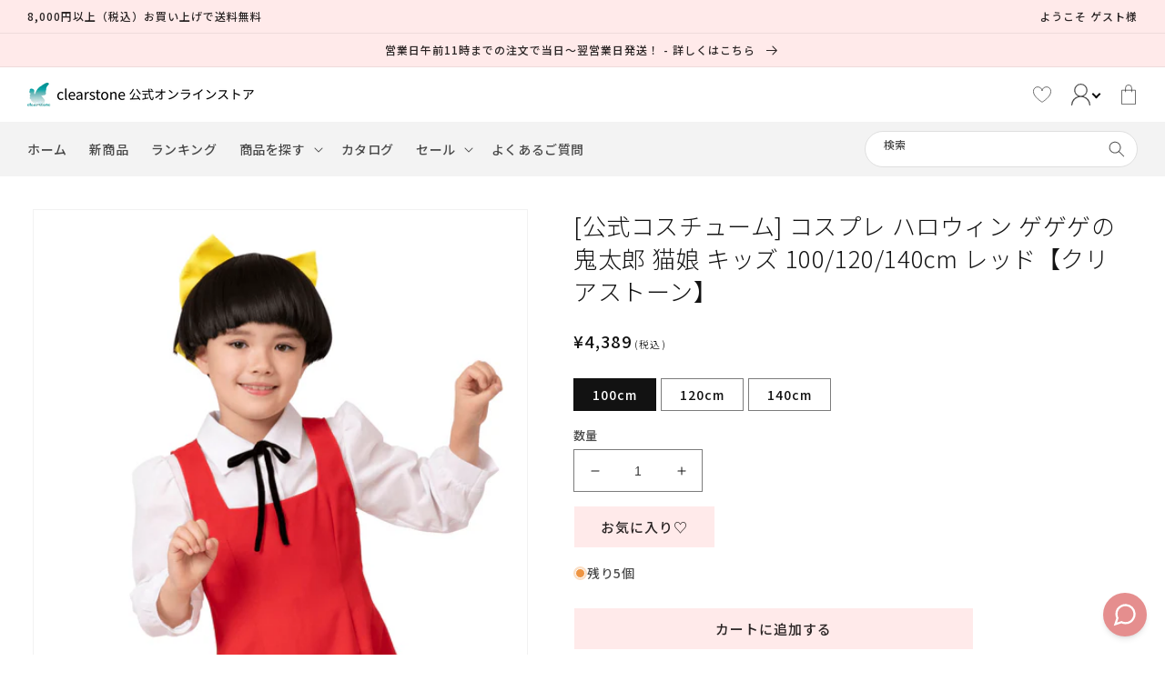

--- FILE ---
content_type: text/html; charset=utf-8
request_url: https://shop.clearstone.co.jp/products/nekomusume100-120-140
body_size: 65894
content:
<!doctype html>
<html class="no-js" lang="ja">
  <head>
    <meta charset="utf-8">
    <meta http-equiv="X-UA-Compatible" content="IE=edge">
    <meta name="viewport" content="width=device-width,initial-scale=1">
    <meta name="theme-color" content="">
    <link rel="canonical" href="https://shop.clearstone.co.jp/products/nekomusume100-120-140">
    <link rel="preconnect" href="https://fonts.shopifycdn.com" crossorigin>
<!-- Google Tag Manager -->
<script>(function(w,d,s,l,i){w[l]=w[l]||[];w[l].push({'gtm.start':
new Date().getTime(),event:'gtm.js'});var f=d.getElementsByTagName(s)[0],
j=d.createElement(s),dl=l!='dataLayer'?'&l='+l:'';j.async=true;j.src=
'https://www.googletagmanager.com/gtm.js?id='+i+dl;f.parentNode.insertBefore(j,f);
})(window,document,'script','dataLayer','GTM-KPLR95P');</script>
<!-- End Google Tag Manager --><link rel="icon" type="image/png" href="//shop.clearstone.co.jp/cdn/shop/files/favicon.png?crop=center&height=32&v=1700205737&width=32"><title>
      [公式コスチューム] コスプレ ハロウィン ゲゲゲの鬼太郎 猫娘 キッズ 100/120/140cm レッド【クリアストーン】
 &ndash; clearstone(クリアストーン)公式オンラインストア</title>

    
      <meta name="description" content="ゲゲゲの鬼太郎の「猫娘」になりきれるコスチューム 国民的妖怪漫画【ゲゲゲの鬼太郎】原作絵を忠実に再現した公式コスチューム！ 猫娘の特徴である、大きなリボンのバレッタが可愛い！ パフスリーブの豪華なブラウスが、再現度高めです。 憧れの猫娘になりきって！">
    

    

<meta property="og:site_name" content="clearstone(クリアストーン)公式オンラインストア">
<meta property="og:url" content="https://shop.clearstone.co.jp/products/nekomusume100-120-140">
<meta property="og:title" content="[公式コスチューム] コスプレ ハロウィン ゲゲゲの鬼太郎 猫娘 キッズ 100/120/140cm レッド【クリアストーン】">
<meta property="og:type" content="product">
<meta property="og:description" content="ゲゲゲの鬼太郎の「猫娘」になりきれるコスチューム 国民的妖怪漫画【ゲゲゲの鬼太郎】原作絵を忠実に再現した公式コスチューム！ 猫娘の特徴である、大きなリボンのバレッタが可愛い！ パフスリーブの豪華なブラウスが、再現度高めです。 憧れの猫娘になりきって！"><meta property="og:image" content="http://shop.clearstone.co.jp/cdn/shop/products/37.png?v=1753252965">
  <meta property="og:image:secure_url" content="https://shop.clearstone.co.jp/cdn/shop/products/37.png?v=1753252965">
  <meta property="og:image:width" content="2000">
  <meta property="og:image:height" content="3000"><meta property="og:price:amount" content="4,389">
  <meta property="og:price:currency" content="JPY"><meta name="twitter:site" content="@CLEARSTONE_info"><meta name="twitter:card" content="summary_large_image">
<meta name="twitter:title" content="[公式コスチューム] コスプレ ハロウィン ゲゲゲの鬼太郎 猫娘 キッズ 100/120/140cm レッド【クリアストーン】">
<meta name="twitter:description" content="ゲゲゲの鬼太郎の「猫娘」になりきれるコスチューム 国民的妖怪漫画【ゲゲゲの鬼太郎】原作絵を忠実に再現した公式コスチューム！ 猫娘の特徴である、大きなリボンのバレッタが可愛い！ パフスリーブの豪華なブラウスが、再現度高めです。 憧れの猫娘になりきって！">



  <!-- Product Breadcrumb JSON-LD -->
  <script type="application/ld+json">
  {
    "@context": "http://schema.org",
    "@type": "BreadcrumbList",
    "itemListElement": [
      {
        "@type": "ListItem",
        "position": 1,
        "item": {
          "@id": "https://shop.clearstone.co.jp",
          "name": "Home"
        }
      },
      
      
      {
        "@type": "ListItem",
        "position": 2,
        "item": {
          "@id": "https://shop.clearstone.co.jp/collections/4000-5000",
          "name": "4,000～5,000円"
        }
      },
      
      
      {
        "@type": "ListItem",
        "position": 3,
        "item": {
          "@id": "https://shop.clearstone.co.jp/products/nekomusume100-120-140",
          "name": "[公式コスチューム] コスプレ ハロウィン ゲゲゲの鬼太郎 猫娘 キッズ 100/120/140cm レッド【クリアストーン】"
        }
      }
    ]
  }
  </script>


    <!-- Swiper JS -->
    <script src="//shop.clearstone.co.jp/cdn/shop/t/30/assets/swiper-bundle.min.js?v=7158048499523779971763606611" ></script>
    <script src="//shop.clearstone.co.jp/cdn/shop/t/30/assets/constants.js?v=95358004781563950421763606583" defer="defer"></script>
    <script src="//shop.clearstone.co.jp/cdn/shop/t/30/assets/pubsub.js?v=2921868252632587581763606595" defer="defer"></script>
    <script src="//shop.clearstone.co.jp/cdn/shop/t/30/assets/global.js?v=101850183088210065861763606589" defer="defer"></script>
    <script src="https://ajax.googleapis.com/ajax/libs/jquery/3.6.0/jquery.min.js" defer></script>

    
    <style data-shopify>:root
    {

      --font-body-family: ;

      --font-body-weight: 500;
      --font-body-weight-bold: 800;


      --font-heading-family: ;
      --font-heading-weight: 500;

      --font-body-scale: 1.0;
      --font-heading-scale: 1.0;


      --font-body-scale: 1.0;
      --font-heading-scale: 1.0;

      --d_title_font: ;
      --d_title_font_scale: 30;
      --d_title_font_scale_sp: 24;
      --d_title_font_weight: 500;

      --color-base-text: 18, 18, 18;
      --color-shadow: 18, 18, 18;
      --color-base-background-1: 255, 255, 255;
      --color-base-background-2: 243, 243, 243;
      --color-base-solid-button-labels: 43, 37, 37;
      --color-base-outline-button-labels: 43, 37, 37;
      --color-base-accent-1: 255, 234, 234;
      --color-base-accent-2: 0, 0, 0;
      --payment-terms-background-color: #ffffff;

      --gradient-base-background-1: 
        #ffffff; 
      --gradient-base-background-2: 
        #f3f3f3;
      --gradient-base-accent-1: 
        #ffeaea;
      --gradient-base-accent-2: 
        #000000;

      --media-padding: px;
      --media-border-opacity: 0.05;
      --media-border-width: 1px;
      --media-radius: 0px;
      --media-shadow-opacity: 0.0;
      --media-shadow-horizontal-offset: 0px;
      --media-shadow-vertical-offset: 4px;
      --media-shadow-blur-radius: 5px;

      --page-width: 140rem;
      --page-width-margin: 0rem;

      --card-image-padding: 0.0rem;
      --card-corner-radius: 0.0rem;
      --card-text-alignment: left;
      --card-border-width: 0.0rem;
      --card-border-opacity: 0.1;
      --card-shadow-opacity: 0.0;
      --card-shadow-horizontal-offset: 0.0rem;
      --card-shadow-vertical-offset: 0.4rem;
      --card-shadow-blur-radius: 0.5rem;

      --badge-corner-radius: 0.0rem;

      --popup-border-width: 1px;
      --popup-border-opacity: 0.1;
      --popup-corner-radius: 0px;
      --popup-shadow-opacity: 0.0;
      --popup-shadow-horizontal-offset: 0px;
      --popup-shadow-vertical-offset: 4px;
      --popup-shadow-blur-radius: 5px;

      --drawer-border-width: 1px;
      --drawer-border-opacity: 0.1;
      --drawer-shadow-opacity: 0.0;
      --drawer-shadow-horizontal-offset: 0px;
      --drawer-shadow-vertical-offset: 4px;
      --drawer-shadow-blur-radius: 5px;

      --spacing-sections-desktop: 48px;
      --spacing-sections-mobile: 
        34px;

      --grid-desktop-vertical-spacing: 8px;
      --grid-desktop-horizontal-spacing: 8px;
      --grid-mobile-vertical-spacing: 4px;
      --grid-mobile-horizontal-spacing: 4px;

      --text-boxes-border-opacity: 0.1;
      --text-boxes-border-width: 0px;
      --text-boxes-radius: 0px;
      --text-boxes-shadow-opacity: 0.0;
      --text-boxes-shadow-horizontal-offset: 0px;
      --text-boxes-shadow-vertical-offset: 4px;
      --text-boxes-shadow-blur-radius: 5px;

      --buttons-radius: 0px;
      --buttons-radius-outset: 
        0px;
      --buttons-border-width: 
        1px;
      --buttons-border-opacity: 1.0;
      --buttons-shadow-opacity: 0.0;
      --buttons-shadow-horizontal-offset: 0px;
      --buttons-shadow-vertical-offset: 4px;
      --buttons-shadow-blur-radius: 5px;
      --buttons-border-offset: 
        0px;

      --inputs-radius: 0px;
      --inputs-border-width: 1px;
      --inputs-border-opacity: 0.55;
      --inputs-shadow-opacity: 0.0;
      --inputs-shadow-horizontal-offset: 0px;
      --inputs-margin-offset: 
        0px;
      --inputs-shadow-vertical-offset: 4px;
      --inputs-shadow-blur-radius: 5px;
      --inputs-radius-outset: 
        0px;

      --variant-pills-radius: 0px;
      --variant-pills-border-width: 1px;
      --variant-pills-border-opacity: 0.55;
      --variant-pills-shadow-opacity: 0.0;
      --variant-pills-shadow-horizontal-offset: 0px;
      --variant-pills-shadow-vertical-offset: 4px;
      --variant-pills-shadow-blur-radius: 5px;
      --desktop-size-min: 1061px;
      --mini-desktop-size: 1060px;
      --tablet-size: 990px;
      --mobile-size: 750px;
    }

    
  </style>

    <script>window.performance && window.performance.mark && window.performance.mark('shopify.content_for_header.start');</script><meta name="google-site-verification" content="erxCIYcYpi62Bh7D8p7JSwpD_mMQz_2U6yh43jmfdFk">
<meta name="google-site-verification" content="lKnKvQ02DJR8snADESlltLkt23oc1CPRyVfsjPpo324">
<meta name="facebook-domain-verification" content="56fupm5bd2sbnvl53k3ojmyf3c7c29">
<meta id="shopify-digital-wallet" name="shopify-digital-wallet" content="/65056309505/digital_wallets/dialog">
<meta name="shopify-checkout-api-token" content="4ef614c20edc20feaec4d208977d820b">
<link rel="alternate" type="application/json+oembed" href="https://shop.clearstone.co.jp/products/nekomusume100-120-140.oembed">
<script async="async" src="/checkouts/internal/preloads.js?locale=ja-JP"></script>
<link rel="preconnect" href="https://shop.app" crossorigin="anonymous">
<script async="async" src="https://shop.app/checkouts/internal/preloads.js?locale=ja-JP&shop_id=65056309505" crossorigin="anonymous"></script>
<script id="shopify-features" type="application/json">{"accessToken":"4ef614c20edc20feaec4d208977d820b","betas":["rich-media-storefront-analytics"],"domain":"shop.clearstone.co.jp","predictiveSearch":false,"shopId":65056309505,"locale":"ja"}</script>
<script>var Shopify = Shopify || {};
Shopify.shop = "clearstone-costume.myshopify.com";
Shopify.locale = "ja";
Shopify.currency = {"active":"JPY","rate":"1.0"};
Shopify.country = "JP";
Shopify.theme = {"name":"2025.11.20","id":155859648769,"schema_name":"Corekara","schema_version":"3.0.2","theme_store_id":null,"role":"main"};
Shopify.theme.handle = "null";
Shopify.theme.style = {"id":null,"handle":null};
Shopify.cdnHost = "shop.clearstone.co.jp/cdn";
Shopify.routes = Shopify.routes || {};
Shopify.routes.root = "/";</script>
<script type="module">!function(o){(o.Shopify=o.Shopify||{}).modules=!0}(window);</script>
<script>!function(o){function n(){var o=[];function n(){o.push(Array.prototype.slice.apply(arguments))}return n.q=o,n}var t=o.Shopify=o.Shopify||{};t.loadFeatures=n(),t.autoloadFeatures=n()}(window);</script>
<script>
  window.ShopifyPay = window.ShopifyPay || {};
  window.ShopifyPay.apiHost = "shop.app\/pay";
  window.ShopifyPay.redirectState = null;
</script>
<script id="shop-js-analytics" type="application/json">{"pageType":"product"}</script>
<script defer="defer" async type="module" src="//shop.clearstone.co.jp/cdn/shopifycloud/shop-js/modules/v2/client.init-shop-cart-sync_0MstufBG.ja.esm.js"></script>
<script defer="defer" async type="module" src="//shop.clearstone.co.jp/cdn/shopifycloud/shop-js/modules/v2/chunk.common_jll-23Z1.esm.js"></script>
<script defer="defer" async type="module" src="//shop.clearstone.co.jp/cdn/shopifycloud/shop-js/modules/v2/chunk.modal_HXih6-AF.esm.js"></script>
<script type="module">
  await import("//shop.clearstone.co.jp/cdn/shopifycloud/shop-js/modules/v2/client.init-shop-cart-sync_0MstufBG.ja.esm.js");
await import("//shop.clearstone.co.jp/cdn/shopifycloud/shop-js/modules/v2/chunk.common_jll-23Z1.esm.js");
await import("//shop.clearstone.co.jp/cdn/shopifycloud/shop-js/modules/v2/chunk.modal_HXih6-AF.esm.js");

  window.Shopify.SignInWithShop?.initShopCartSync?.({"fedCMEnabled":true,"windoidEnabled":true});

</script>
<script>
  window.Shopify = window.Shopify || {};
  if (!window.Shopify.featureAssets) window.Shopify.featureAssets = {};
  window.Shopify.featureAssets['shop-js'] = {"shop-cart-sync":["modules/v2/client.shop-cart-sync_DN7iwvRY.ja.esm.js","modules/v2/chunk.common_jll-23Z1.esm.js","modules/v2/chunk.modal_HXih6-AF.esm.js"],"init-fed-cm":["modules/v2/client.init-fed-cm_DmZOWWut.ja.esm.js","modules/v2/chunk.common_jll-23Z1.esm.js","modules/v2/chunk.modal_HXih6-AF.esm.js"],"shop-cash-offers":["modules/v2/client.shop-cash-offers_HFfvn_Gz.ja.esm.js","modules/v2/chunk.common_jll-23Z1.esm.js","modules/v2/chunk.modal_HXih6-AF.esm.js"],"shop-login-button":["modules/v2/client.shop-login-button_BVN3pvk0.ja.esm.js","modules/v2/chunk.common_jll-23Z1.esm.js","modules/v2/chunk.modal_HXih6-AF.esm.js"],"pay-button":["modules/v2/client.pay-button_CyS_4GVi.ja.esm.js","modules/v2/chunk.common_jll-23Z1.esm.js","modules/v2/chunk.modal_HXih6-AF.esm.js"],"shop-button":["modules/v2/client.shop-button_zh22db91.ja.esm.js","modules/v2/chunk.common_jll-23Z1.esm.js","modules/v2/chunk.modal_HXih6-AF.esm.js"],"avatar":["modules/v2/client.avatar_BTnouDA3.ja.esm.js"],"init-windoid":["modules/v2/client.init-windoid_BlVJIuJ5.ja.esm.js","modules/v2/chunk.common_jll-23Z1.esm.js","modules/v2/chunk.modal_HXih6-AF.esm.js"],"init-shop-for-new-customer-accounts":["modules/v2/client.init-shop-for-new-customer-accounts_BqzwtUK7.ja.esm.js","modules/v2/client.shop-login-button_BVN3pvk0.ja.esm.js","modules/v2/chunk.common_jll-23Z1.esm.js","modules/v2/chunk.modal_HXih6-AF.esm.js"],"init-shop-email-lookup-coordinator":["modules/v2/client.init-shop-email-lookup-coordinator_DKDv3hKi.ja.esm.js","modules/v2/chunk.common_jll-23Z1.esm.js","modules/v2/chunk.modal_HXih6-AF.esm.js"],"init-shop-cart-sync":["modules/v2/client.init-shop-cart-sync_0MstufBG.ja.esm.js","modules/v2/chunk.common_jll-23Z1.esm.js","modules/v2/chunk.modal_HXih6-AF.esm.js"],"shop-toast-manager":["modules/v2/client.shop-toast-manager_BkVvTGW3.ja.esm.js","modules/v2/chunk.common_jll-23Z1.esm.js","modules/v2/chunk.modal_HXih6-AF.esm.js"],"init-customer-accounts":["modules/v2/client.init-customer-accounts_CZbUHFPX.ja.esm.js","modules/v2/client.shop-login-button_BVN3pvk0.ja.esm.js","modules/v2/chunk.common_jll-23Z1.esm.js","modules/v2/chunk.modal_HXih6-AF.esm.js"],"init-customer-accounts-sign-up":["modules/v2/client.init-customer-accounts-sign-up_C0QA8nCd.ja.esm.js","modules/v2/client.shop-login-button_BVN3pvk0.ja.esm.js","modules/v2/chunk.common_jll-23Z1.esm.js","modules/v2/chunk.modal_HXih6-AF.esm.js"],"shop-follow-button":["modules/v2/client.shop-follow-button_CSkbpFfm.ja.esm.js","modules/v2/chunk.common_jll-23Z1.esm.js","modules/v2/chunk.modal_HXih6-AF.esm.js"],"checkout-modal":["modules/v2/client.checkout-modal_rYdHFJTE.ja.esm.js","modules/v2/chunk.common_jll-23Z1.esm.js","modules/v2/chunk.modal_HXih6-AF.esm.js"],"shop-login":["modules/v2/client.shop-login_DeXIozZF.ja.esm.js","modules/v2/chunk.common_jll-23Z1.esm.js","modules/v2/chunk.modal_HXih6-AF.esm.js"],"lead-capture":["modules/v2/client.lead-capture_DGEoeVgo.ja.esm.js","modules/v2/chunk.common_jll-23Z1.esm.js","modules/v2/chunk.modal_HXih6-AF.esm.js"],"payment-terms":["modules/v2/client.payment-terms_BXPcfuME.ja.esm.js","modules/v2/chunk.common_jll-23Z1.esm.js","modules/v2/chunk.modal_HXih6-AF.esm.js"]};
</script>
<script>(function() {
  var isLoaded = false;
  function asyncLoad() {
    if (isLoaded) return;
    isLoaded = true;
    var urls = ["https:\/\/asia-northeast1-affiliate-pr.cloudfunctions.net\/script?shop=clearstone-costume.myshopify.com","https:\/\/cdn.opinew.com\/js\/opinew-active.js?shop=clearstone-costume.myshopify.com","https:\/\/shop.clearstone.co.jp\/tools\/prime-review\/scripts\/float_button.js?shop=clearstone-costume.myshopify.com","https:\/\/storage.nfcube.com\/instafeed-a8bb82441433e2f77c3fc438c21e5655.js?shop=clearstone-costume.myshopify.com","\/\/backinstock.useamp.com\/widget\/66050_1767158910.js?category=bis\u0026v=6\u0026shop=clearstone-costume.myshopify.com"];
    for (var i = 0; i < urls.length; i++) {
      var s = document.createElement('script');
      s.type = 'text/javascript';
      s.async = true;
      s.src = urls[i];
      var x = document.getElementsByTagName('script')[0];
      x.parentNode.insertBefore(s, x);
    }
  };
  if(window.attachEvent) {
    window.attachEvent('onload', asyncLoad);
  } else {
    window.addEventListener('load', asyncLoad, false);
  }
})();</script>
<script id="__st">var __st={"a":65056309505,"offset":32400,"reqid":"89dbee57-9d99-4c0b-aa9e-a2536a530450-1769433755","pageurl":"shop.clearstone.co.jp\/products\/nekomusume100-120-140","u":"17ae10e9f00a","p":"product","rtyp":"product","rid":7850939810049};</script>
<script>window.ShopifyPaypalV4VisibilityTracking = true;</script>
<script id="captcha-bootstrap">!function(){'use strict';const t='contact',e='account',n='new_comment',o=[[t,t],['blogs',n],['comments',n],[t,'customer']],c=[[e,'customer_login'],[e,'guest_login'],[e,'recover_customer_password'],[e,'create_customer']],r=t=>t.map((([t,e])=>`form[action*='/${t}']:not([data-nocaptcha='true']) input[name='form_type'][value='${e}']`)).join(','),a=t=>()=>t?[...document.querySelectorAll(t)].map((t=>t.form)):[];function s(){const t=[...o],e=r(t);return a(e)}const i='password',u='form_key',d=['recaptcha-v3-token','g-recaptcha-response','h-captcha-response',i],f=()=>{try{return window.sessionStorage}catch{return}},m='__shopify_v',_=t=>t.elements[u];function p(t,e,n=!1){try{const o=window.sessionStorage,c=JSON.parse(o.getItem(e)),{data:r}=function(t){const{data:e,action:n}=t;return t[m]||n?{data:e,action:n}:{data:t,action:n}}(c);for(const[e,n]of Object.entries(r))t.elements[e]&&(t.elements[e].value=n);n&&o.removeItem(e)}catch(o){console.error('form repopulation failed',{error:o})}}const l='form_type',E='cptcha';function T(t){t.dataset[E]=!0}const w=window,h=w.document,L='Shopify',v='ce_forms',y='captcha';let A=!1;((t,e)=>{const n=(g='f06e6c50-85a8-45c8-87d0-21a2b65856fe',I='https://cdn.shopify.com/shopifycloud/storefront-forms-hcaptcha/ce_storefront_forms_captcha_hcaptcha.v1.5.2.iife.js',D={infoText:'hCaptchaによる保護',privacyText:'プライバシー',termsText:'利用規約'},(t,e,n)=>{const o=w[L][v],c=o.bindForm;if(c)return c(t,g,e,D).then(n);var r;o.q.push([[t,g,e,D],n]),r=I,A||(h.body.append(Object.assign(h.createElement('script'),{id:'captcha-provider',async:!0,src:r})),A=!0)});var g,I,D;w[L]=w[L]||{},w[L][v]=w[L][v]||{},w[L][v].q=[],w[L][y]=w[L][y]||{},w[L][y].protect=function(t,e){n(t,void 0,e),T(t)},Object.freeze(w[L][y]),function(t,e,n,w,h,L){const[v,y,A,g]=function(t,e,n){const i=e?o:[],u=t?c:[],d=[...i,...u],f=r(d),m=r(i),_=r(d.filter((([t,e])=>n.includes(e))));return[a(f),a(m),a(_),s()]}(w,h,L),I=t=>{const e=t.target;return e instanceof HTMLFormElement?e:e&&e.form},D=t=>v().includes(t);t.addEventListener('submit',(t=>{const e=I(t);if(!e)return;const n=D(e)&&!e.dataset.hcaptchaBound&&!e.dataset.recaptchaBound,o=_(e),c=g().includes(e)&&(!o||!o.value);(n||c)&&t.preventDefault(),c&&!n&&(function(t){try{if(!f())return;!function(t){const e=f();if(!e)return;const n=_(t);if(!n)return;const o=n.value;o&&e.removeItem(o)}(t);const e=Array.from(Array(32),(()=>Math.random().toString(36)[2])).join('');!function(t,e){_(t)||t.append(Object.assign(document.createElement('input'),{type:'hidden',name:u})),t.elements[u].value=e}(t,e),function(t,e){const n=f();if(!n)return;const o=[...t.querySelectorAll(`input[type='${i}']`)].map((({name:t})=>t)),c=[...d,...o],r={};for(const[a,s]of new FormData(t).entries())c.includes(a)||(r[a]=s);n.setItem(e,JSON.stringify({[m]:1,action:t.action,data:r}))}(t,e)}catch(e){console.error('failed to persist form',e)}}(e),e.submit())}));const S=(t,e)=>{t&&!t.dataset[E]&&(n(t,e.some((e=>e===t))),T(t))};for(const o of['focusin','change'])t.addEventListener(o,(t=>{const e=I(t);D(e)&&S(e,y())}));const B=e.get('form_key'),M=e.get(l),P=B&&M;t.addEventListener('DOMContentLoaded',(()=>{const t=y();if(P)for(const e of t)e.elements[l].value===M&&p(e,B);[...new Set([...A(),...v().filter((t=>'true'===t.dataset.shopifyCaptcha))])].forEach((e=>S(e,t)))}))}(h,new URLSearchParams(w.location.search),n,t,e,['guest_login'])})(!0,!0)}();</script>
<script integrity="sha256-4kQ18oKyAcykRKYeNunJcIwy7WH5gtpwJnB7kiuLZ1E=" data-source-attribution="shopify.loadfeatures" defer="defer" src="//shop.clearstone.co.jp/cdn/shopifycloud/storefront/assets/storefront/load_feature-a0a9edcb.js" crossorigin="anonymous"></script>
<script crossorigin="anonymous" defer="defer" src="//shop.clearstone.co.jp/cdn/shopifycloud/storefront/assets/shopify_pay/storefront-65b4c6d7.js?v=20250812"></script>
<script data-source-attribution="shopify.dynamic_checkout.dynamic.init">var Shopify=Shopify||{};Shopify.PaymentButton=Shopify.PaymentButton||{isStorefrontPortableWallets:!0,init:function(){window.Shopify.PaymentButton.init=function(){};var t=document.createElement("script");t.src="https://shop.clearstone.co.jp/cdn/shopifycloud/portable-wallets/latest/portable-wallets.ja.js",t.type="module",document.head.appendChild(t)}};
</script>
<script data-source-attribution="shopify.dynamic_checkout.buyer_consent">
  function portableWalletsHideBuyerConsent(e){var t=document.getElementById("shopify-buyer-consent"),n=document.getElementById("shopify-subscription-policy-button");t&&n&&(t.classList.add("hidden"),t.setAttribute("aria-hidden","true"),n.removeEventListener("click",e))}function portableWalletsShowBuyerConsent(e){var t=document.getElementById("shopify-buyer-consent"),n=document.getElementById("shopify-subscription-policy-button");t&&n&&(t.classList.remove("hidden"),t.removeAttribute("aria-hidden"),n.addEventListener("click",e))}window.Shopify?.PaymentButton&&(window.Shopify.PaymentButton.hideBuyerConsent=portableWalletsHideBuyerConsent,window.Shopify.PaymentButton.showBuyerConsent=portableWalletsShowBuyerConsent);
</script>
<script>
  function portableWalletsCleanup(e){e&&e.src&&console.error("Failed to load portable wallets script "+e.src);var t=document.querySelectorAll("shopify-accelerated-checkout .shopify-payment-button__skeleton, shopify-accelerated-checkout-cart .wallet-cart-button__skeleton"),e=document.getElementById("shopify-buyer-consent");for(let e=0;e<t.length;e++)t[e].remove();e&&e.remove()}function portableWalletsNotLoadedAsModule(e){e instanceof ErrorEvent&&"string"==typeof e.message&&e.message.includes("import.meta")&&"string"==typeof e.filename&&e.filename.includes("portable-wallets")&&(window.removeEventListener("error",portableWalletsNotLoadedAsModule),window.Shopify.PaymentButton.failedToLoad=e,"loading"===document.readyState?document.addEventListener("DOMContentLoaded",window.Shopify.PaymentButton.init):window.Shopify.PaymentButton.init())}window.addEventListener("error",portableWalletsNotLoadedAsModule);
</script>

<script type="module" src="https://shop.clearstone.co.jp/cdn/shopifycloud/portable-wallets/latest/portable-wallets.ja.js" onError="portableWalletsCleanup(this)" crossorigin="anonymous"></script>
<script nomodule>
  document.addEventListener("DOMContentLoaded", portableWalletsCleanup);
</script>

<link id="shopify-accelerated-checkout-styles" rel="stylesheet" media="screen" href="https://shop.clearstone.co.jp/cdn/shopifycloud/portable-wallets/latest/accelerated-checkout-backwards-compat.css" crossorigin="anonymous">
<style id="shopify-accelerated-checkout-cart">
        #shopify-buyer-consent {
  margin-top: 1em;
  display: inline-block;
  width: 100%;
}

#shopify-buyer-consent.hidden {
  display: none;
}

#shopify-subscription-policy-button {
  background: none;
  border: none;
  padding: 0;
  text-decoration: underline;
  font-size: inherit;
  cursor: pointer;
}

#shopify-subscription-policy-button::before {
  box-shadow: none;
}

      </style>
<script id="sections-script" data-sections="product-recommendations,header-typeE,footer" defer="defer" src="//shop.clearstone.co.jp/cdn/shop/t/30/compiled_assets/scripts.js?v=19944"></script>
<script>window.performance && window.performance.mark && window.performance.mark('shopify.content_for_header.end');</script>

    


    


      <link href="//shop.clearstone.co.jp/cdn/shop/t/30/assets/base.scss?v=12864854602887770121763606639" rel="stylesheet" type="text/css" media="all" />
<link
          rel="stylesheet"
          href="//shop.clearstone.co.jp/cdn/shop/t/30/assets/component-predictive-search.css?v=165644661289088488651763606579"
          media="print"
          onload="this.media='all'"><link href="//shop.clearstone.co.jp/cdn/shop/t/30/assets/base_layout.css?v=141050341564827822621763606565" rel="stylesheet" type="text/css" media="all" />
      <link href="//shop.clearstone.co.jp/cdn/shop/t/30/assets/swiper-bundle.min.css?v=145134866565419094931763606610" rel="stylesheet" type="text/css" media="all" />
      <link href="//shop.clearstone.co.jp/cdn/shop/t/30/assets/main.scss?v=11968413003394584111763606639" rel="stylesheet" type="text/css" media="all" />
      <link href="//shop.clearstone.co.jp/cdn/shop/t/30/assets/add.css?v=160765972781602945971763606563" rel="stylesheet" type="text/css" media="all" />

      <script>
        document.documentElement.className = document.documentElement.className.replace('no-js', 'js');
        if (Shopify.designMode) {
          document.documentElement.classList.add('shopify-design-mode');
        }
      </script>
      
      <!-- "snippets/swymSnippet.liquid" was not rendered, the associated app was uninstalled -->

      <!-- バリエーション在庫追跡 -->
      <script>
        var variantStock = {};
      </script>

    <!-- BEGIN app block: shopify://apps/opinew-reviews/blocks/global/e1d8e0dc-17ff-4e4a-8a8a-1e73c8ef8676 --><link rel="preload" href="https://cdn.opinew.com/styles/opw-icons/styles2.css" as="style" onload="this.onload=null;this.rel='stylesheet'">
<noscript><link rel="stylesheet" href="https://cdn.opinew.com/styles/opw-icons/styles2.css"></noscript>
<style id='opinew_product_plugin_css'>
    .opinew-stars-plugin-product .opinew-star-plugin-inside .stars-color, 
    .opinew-stars-plugin-product .stars-color, 
    .stars-color {
        color:#FFC617 !important;
    }
    .opinew-stars-plugin-link {
        cursor: pointer;
    }
    
    .opw-widget-wrapper-default {
        max-width: 1200px;
        margin: 0 auto;
    }
    
            #opinew-stars-plugin-product {
                text-align:left;
            }
            
            .opinew-stars-plugin-product-list {
                text-align:left;
            }
            
        .opinew-list-stars-disable {
            display:none;
        }
        .opinew-product-page-stars-disable {
            display:none;
        }
         .opinew-star-plugin-inside i.opw-noci:empty{display:inherit!important}#opinew_all_reviews_plugin_app:empty,#opinew_badge_plugin_app:empty,#opinew_carousel_plugin_app:empty,#opinew_product_floating_widget:empty,#opinew_product_plugin_app:empty,#opinew_review_request_app:empty,.opinew-all-reviews-plugin-dynamic:empty,.opinew-badge-plugin-dynamic:empty,.opinew-carousel-plugin-dynamic:empty,.opinew-product-plugin-dynamic:empty,.opinew-review-request-dynamic:empty,.opw-dynamic-stars-collection:empty,.opw-dynamic-stars:empty{display:block!important} </style>
<meta id='opinew_config_container' data-opwconfig='{&quot;server_url&quot;: &quot;https://api.opinew.com&quot;, &quot;shop&quot;: {&quot;id&quot;: 140962, &quot;name&quot;: &quot;clearstone(\u30af\u30ea\u30a2\u30b9\u30c8\u30fc\u30f3)\u516c\u5f0f\u30aa\u30f3\u30e9\u30a4\u30f3\u30b9\u30c8\u30a2&quot;, &quot;public_api_key&quot;: &quot;7AV83OAXVD7FQZTJ75HM&quot;, &quot;logo_url&quot;: null}, &quot;permissions&quot;: {&quot;no_branding&quot;: false, &quot;up_to3_photos&quot;: false, &quot;up_to5_photos&quot;: false, &quot;q_and_a&quot;: false, &quot;video_reviews&quot;: false, &quot;optimised_images&quot;: false, &quot;link_shops_single&quot;: false, &quot;link_shops_double&quot;: false, &quot;link_shops_unlimited&quot;: false, &quot;bazaarvoice_integration&quot;: false}, &quot;review_publishing&quot;: &quot;email&quot;, &quot;badge_shop_reviews_link&quot;: &quot;https://api.opinew.com/shop-reviews/140962&quot;, &quot;stars_color_product_and_collections&quot;: &quot;#FFC617&quot;, &quot;theme_transparent_color&quot;: &quot;initial&quot;, &quot;navbar_color&quot;: &quot;#000000&quot;, &quot;questions_and_answers_active&quot;: false, &quot;number_reviews_per_page&quot;: 8, &quot;show_customer_images_section&quot;: true, &quot;display_stars_if_no_reviews&quot;: false, &quot;stars_alignment_product_page&quot;: &quot;left&quot;, &quot;stars_alignment_product_page_mobile&quot;: &quot;center&quot;, &quot;stars_alignment_collections&quot;: &quot;left&quot;, &quot;stars_alignment_collections_mobile&quot;: &quot;center&quot;, &quot;badge_stars_color&quot;: &quot;#ffc617&quot;, &quot;badge_border_color&quot;: &quot;#dae1e7&quot;, &quot;badge_background_color&quot;: &quot;#ffffff&quot;, &quot;badge_text_color&quot;: &quot;#3C3C3C&quot;, &quot;badge_secondary_text_color&quot;: &quot;#606f7b&quot;, &quot;carousel_theme_style&quot;: &quot;card&quot;, &quot;carousel_stars_color&quot;: &quot;#FFC617&quot;, &quot;carousel_border_color&quot;: &quot;#c5c5c5&quot;, &quot;carousel_background_color&quot;: &quot;#ffffff00&quot;, &quot;carousel_controls_color&quot;: &quot;#5a5a5a&quot;, &quot;carousel_verified_badge_color&quot;: &quot;#38c172&quot;, &quot;carousel_text_color&quot;: &quot;#3d4852&quot;, &quot;carousel_secondary_text_color&quot;: &quot;#606f7b&quot;, &quot;carousel_product_name_color&quot;: &quot;#3d4852&quot;, &quot;carousel_widget_show_dates&quot;: true, &quot;carousel_border_active&quot;: false, &quot;carousel_auto_scroll&quot;: false, &quot;carousel_show_product_name&quot;: false, &quot;carousel_featured_reviews&quot;: [], &quot;display_widget_if_no_reviews&quot;: true, &quot;show_country_and_foreign_reviews&quot;: false, &quot;show_full_customer_names&quot;: false, &quot;custom_header_url&quot;: null, &quot;custom_card_url&quot;: null, &quot;custom_gallery_url&quot;: null, &quot;default_sorting&quot;: &quot;recent&quot;, &quot;enable_widget_review_search&quot;: false, &quot;center_stars_mobile&quot;: false, &quot;center_stars_mobile_breakpoint&quot;: &quot;1000px&quot;, &quot;ab_test_active&quot;: false, &quot;request_form_stars_color&quot;: &quot;#FFC617&quot;, &quot;request_form_image_url&quot;: &quot;https://opinew.imgix.net/https%3A%2F%2Fcdn.opinew.com%2Femail-template-images%2F140962%2FVSMXR6VTAG.jpg?fit=max&amp;h=450&amp;orient=0&amp;s=4bd76d08fb0ecba652eddc3b947fa5f2&quot;, &quot;request_form_custom_css&quot;: null, &quot;request_form_show_ratings&quot;: null, &quot;request_form_display_shop_logo&quot;: null, &quot;request_form_display_product_image&quot;: null, &quot;request_form_progress_type&quot;: null, &quot;request_form_btn_color&quot;: &quot;#2f70ee&quot;, &quot;request_form_progress_bar_color&quot;: &quot;#2f70ee&quot;, &quot;request_form_background_color&quot;: &quot;#DCEBFC&quot;, &quot;request_form_card_background&quot;: &quot;#FFFFFF&quot;, &quot;can_display_photos&quot;: true, &quot;background_color&quot;: &quot;#ffffff00&quot;, &quot;buttons_color&quot;: &quot;#dae1e7&quot;, &quot;display_floating_widget&quot;: false, &quot;display_review_source&quot;: false, &quot;new_widget_version&quot;: false, &quot;shop_widgets_updated&quot;: true, &quot;stars_color&quot;: &quot;#FFC617&quot;, &quot;widget_top_section_style&quot;: &quot;minimal&quot;, &quot;widget_theme_style&quot;: &quot;card&quot;, &quot;reviews_card_border_color&quot;: &quot;#c5c5c5&quot;, &quot;reviews_card_border_active&quot;: false, &quot;star_bars_width&quot;: &quot;300px&quot;, &quot;star_bars_width_auto&quot;: true, &quot;number_review_columns&quot;: 2, &quot;preferred_language&quot;: &quot;ja&quot;, &quot;preferred_date_format&quot;: &quot;dd/MM/yyyy&quot;, &quot;text_color&quot;: &quot;#3d4852&quot;, &quot;secondary_text_color&quot;: &quot;#606f7b&quot;, &quot;floating_widget_button_background_color&quot;: &quot;#000000&quot;, &quot;floating_widget_button_text_color&quot;: &quot;#ffffff&quot;, &quot;floating_widget_button_position&quot;: &quot;left&quot;, &quot;navbar_text_color&quot;: &quot;#000000&quot;, &quot;pagination_color&quot;: &quot;#000000&quot;, &quot;verified_badge_color&quot;: &quot;#38c172&quot;, &quot;widget_show_dates&quot;: true, &quot;show_review_images&quot;: true, &quot;review_image_max_height&quot;: &quot;450px&quot;, &quot;show_large_review_image&quot;: true, &quot;show_star_bars&quot;: true, &quot;fonts&quot;: {&quot;reviews_card_main_font_size&quot;: &quot;1rem&quot;, &quot;reviews_card_secondary_font_size&quot;: &quot;1rem&quot;, &quot;form_headings_font_size&quot;: &quot;0.875rem&quot;, &quot;form_input_font_size&quot;: &quot;1.125rem&quot;, &quot;paginator_font_size&quot;: &quot;1.125rem&quot;, &quot;badge_average_score&quot;: &quot;2rem&quot;, &quot;badge_primary&quot;: &quot;1.25rem&quot;, &quot;badge_secondary&quot;: &quot;1rem&quot;, &quot;carousel_primary&quot;: &quot;1rem&quot;, &quot;carousel_secondary&quot;: &quot;1rem&quot;, &quot;star_summary_overall_score_font_size&quot;: &quot;2.25rem&quot;, &quot;star_summary_progress_bars_font_size&quot;: &quot;1.125rem&quot;, &quot;navbar_reviews_title_font_size&quot;: &quot;1.25rem&quot;, &quot;navbar_buttons_font_size&quot;: &quot;1.125rem&quot;, &quot;star_summary_reviewsnum_font_size&quot;: &quot;1.5rem&quot;, &quot;filters_font_size&quot;: &quot;1rem&quot;, &quot;form_post_font_size&quot;: &quot;2.25rem&quot;, &quot;qna_title_font_size&quot;: &quot;1.5rem&quot;}}' >
<script> 
  var OPW_PUBLIC_KEY = "7AV83OAXVD7FQZTJ75HM";
  var OPW_API_ENDPOINT = "https://api.opinew.com";
  var OPW_CHECKER_ENDPOINT = "https://shop-status.opinew.cloud";
  var OPW_BACKEND_VERSION = "25.46.3-0-g1d245e2b5";
</script>
<script src="https://cdn.opinew.com/shop-widgets/static/js/index.784c7dee.js" defer></script>



<!-- END app block --><link href="https://cdn.shopify.com/extensions/0199857a-866c-75a2-bef9-e83cc0b49b7d/v3.1.0/assets/style.css" rel="stylesheet" type="text/css" media="all">
<link href="https://monorail-edge.shopifysvc.com" rel="dns-prefetch">
<script>(function(){if ("sendBeacon" in navigator && "performance" in window) {try {var session_token_from_headers = performance.getEntriesByType('navigation')[0].serverTiming.find(x => x.name == '_s').description;} catch {var session_token_from_headers = undefined;}var session_cookie_matches = document.cookie.match(/_shopify_s=([^;]*)/);var session_token_from_cookie = session_cookie_matches && session_cookie_matches.length === 2 ? session_cookie_matches[1] : "";var session_token = session_token_from_headers || session_token_from_cookie || "";function handle_abandonment_event(e) {var entries = performance.getEntries().filter(function(entry) {return /monorail-edge.shopifysvc.com/.test(entry.name);});if (!window.abandonment_tracked && entries.length === 0) {window.abandonment_tracked = true;var currentMs = Date.now();var navigation_start = performance.timing.navigationStart;var payload = {shop_id: 65056309505,url: window.location.href,navigation_start,duration: currentMs - navigation_start,session_token,page_type: "product"};window.navigator.sendBeacon("https://monorail-edge.shopifysvc.com/v1/produce", JSON.stringify({schema_id: "online_store_buyer_site_abandonment/1.1",payload: payload,metadata: {event_created_at_ms: currentMs,event_sent_at_ms: currentMs}}));}}window.addEventListener('pagehide', handle_abandonment_event);}}());</script>
<script id="web-pixels-manager-setup">(function e(e,d,r,n,o){if(void 0===o&&(o={}),!Boolean(null===(a=null===(i=window.Shopify)||void 0===i?void 0:i.analytics)||void 0===a?void 0:a.replayQueue)){var i,a;window.Shopify=window.Shopify||{};var t=window.Shopify;t.analytics=t.analytics||{};var s=t.analytics;s.replayQueue=[],s.publish=function(e,d,r){return s.replayQueue.push([e,d,r]),!0};try{self.performance.mark("wpm:start")}catch(e){}var l=function(){var e={modern:/Edge?\/(1{2}[4-9]|1[2-9]\d|[2-9]\d{2}|\d{4,})\.\d+(\.\d+|)|Firefox\/(1{2}[4-9]|1[2-9]\d|[2-9]\d{2}|\d{4,})\.\d+(\.\d+|)|Chrom(ium|e)\/(9{2}|\d{3,})\.\d+(\.\d+|)|(Maci|X1{2}).+ Version\/(15\.\d+|(1[6-9]|[2-9]\d|\d{3,})\.\d+)([,.]\d+|)( \(\w+\)|)( Mobile\/\w+|) Safari\/|Chrome.+OPR\/(9{2}|\d{3,})\.\d+\.\d+|(CPU[ +]OS|iPhone[ +]OS|CPU[ +]iPhone|CPU IPhone OS|CPU iPad OS)[ +]+(15[._]\d+|(1[6-9]|[2-9]\d|\d{3,})[._]\d+)([._]\d+|)|Android:?[ /-](13[3-9]|1[4-9]\d|[2-9]\d{2}|\d{4,})(\.\d+|)(\.\d+|)|Android.+Firefox\/(13[5-9]|1[4-9]\d|[2-9]\d{2}|\d{4,})\.\d+(\.\d+|)|Android.+Chrom(ium|e)\/(13[3-9]|1[4-9]\d|[2-9]\d{2}|\d{4,})\.\d+(\.\d+|)|SamsungBrowser\/([2-9]\d|\d{3,})\.\d+/,legacy:/Edge?\/(1[6-9]|[2-9]\d|\d{3,})\.\d+(\.\d+|)|Firefox\/(5[4-9]|[6-9]\d|\d{3,})\.\d+(\.\d+|)|Chrom(ium|e)\/(5[1-9]|[6-9]\d|\d{3,})\.\d+(\.\d+|)([\d.]+$|.*Safari\/(?![\d.]+ Edge\/[\d.]+$))|(Maci|X1{2}).+ Version\/(10\.\d+|(1[1-9]|[2-9]\d|\d{3,})\.\d+)([,.]\d+|)( \(\w+\)|)( Mobile\/\w+|) Safari\/|Chrome.+OPR\/(3[89]|[4-9]\d|\d{3,})\.\d+\.\d+|(CPU[ +]OS|iPhone[ +]OS|CPU[ +]iPhone|CPU IPhone OS|CPU iPad OS)[ +]+(10[._]\d+|(1[1-9]|[2-9]\d|\d{3,})[._]\d+)([._]\d+|)|Android:?[ /-](13[3-9]|1[4-9]\d|[2-9]\d{2}|\d{4,})(\.\d+|)(\.\d+|)|Mobile Safari.+OPR\/([89]\d|\d{3,})\.\d+\.\d+|Android.+Firefox\/(13[5-9]|1[4-9]\d|[2-9]\d{2}|\d{4,})\.\d+(\.\d+|)|Android.+Chrom(ium|e)\/(13[3-9]|1[4-9]\d|[2-9]\d{2}|\d{4,})\.\d+(\.\d+|)|Android.+(UC? ?Browser|UCWEB|U3)[ /]?(15\.([5-9]|\d{2,})|(1[6-9]|[2-9]\d|\d{3,})\.\d+)\.\d+|SamsungBrowser\/(5\.\d+|([6-9]|\d{2,})\.\d+)|Android.+MQ{2}Browser\/(14(\.(9|\d{2,})|)|(1[5-9]|[2-9]\d|\d{3,})(\.\d+|))(\.\d+|)|K[Aa][Ii]OS\/(3\.\d+|([4-9]|\d{2,})\.\d+)(\.\d+|)/},d=e.modern,r=e.legacy,n=navigator.userAgent;return n.match(d)?"modern":n.match(r)?"legacy":"unknown"}(),u="modern"===l?"modern":"legacy",c=(null!=n?n:{modern:"",legacy:""})[u],f=function(e){return[e.baseUrl,"/wpm","/b",e.hashVersion,"modern"===e.buildTarget?"m":"l",".js"].join("")}({baseUrl:d,hashVersion:r,buildTarget:u}),m=function(e){var d=e.version,r=e.bundleTarget,n=e.surface,o=e.pageUrl,i=e.monorailEndpoint;return{emit:function(e){var a=e.status,t=e.errorMsg,s=(new Date).getTime(),l=JSON.stringify({metadata:{event_sent_at_ms:s},events:[{schema_id:"web_pixels_manager_load/3.1",payload:{version:d,bundle_target:r,page_url:o,status:a,surface:n,error_msg:t},metadata:{event_created_at_ms:s}}]});if(!i)return console&&console.warn&&console.warn("[Web Pixels Manager] No Monorail endpoint provided, skipping logging."),!1;try{return self.navigator.sendBeacon.bind(self.navigator)(i,l)}catch(e){}var u=new XMLHttpRequest;try{return u.open("POST",i,!0),u.setRequestHeader("Content-Type","text/plain"),u.send(l),!0}catch(e){return console&&console.warn&&console.warn("[Web Pixels Manager] Got an unhandled error while logging to Monorail."),!1}}}}({version:r,bundleTarget:l,surface:e.surface,pageUrl:self.location.href,monorailEndpoint:e.monorailEndpoint});try{o.browserTarget=l,function(e){var d=e.src,r=e.async,n=void 0===r||r,o=e.onload,i=e.onerror,a=e.sri,t=e.scriptDataAttributes,s=void 0===t?{}:t,l=document.createElement("script"),u=document.querySelector("head"),c=document.querySelector("body");if(l.async=n,l.src=d,a&&(l.integrity=a,l.crossOrigin="anonymous"),s)for(var f in s)if(Object.prototype.hasOwnProperty.call(s,f))try{l.dataset[f]=s[f]}catch(e){}if(o&&l.addEventListener("load",o),i&&l.addEventListener("error",i),u)u.appendChild(l);else{if(!c)throw new Error("Did not find a head or body element to append the script");c.appendChild(l)}}({src:f,async:!0,onload:function(){if(!function(){var e,d;return Boolean(null===(d=null===(e=window.Shopify)||void 0===e?void 0:e.analytics)||void 0===d?void 0:d.initialized)}()){var d=window.webPixelsManager.init(e)||void 0;if(d){var r=window.Shopify.analytics;r.replayQueue.forEach((function(e){var r=e[0],n=e[1],o=e[2];d.publishCustomEvent(r,n,o)})),r.replayQueue=[],r.publish=d.publishCustomEvent,r.visitor=d.visitor,r.initialized=!0}}},onerror:function(){return m.emit({status:"failed",errorMsg:"".concat(f," has failed to load")})},sri:function(e){var d=/^sha384-[A-Za-z0-9+/=]+$/;return"string"==typeof e&&d.test(e)}(c)?c:"",scriptDataAttributes:o}),m.emit({status:"loading"})}catch(e){m.emit({status:"failed",errorMsg:(null==e?void 0:e.message)||"Unknown error"})}}})({shopId: 65056309505,storefrontBaseUrl: "https://shop.clearstone.co.jp",extensionsBaseUrl: "https://extensions.shopifycdn.com/cdn/shopifycloud/web-pixels-manager",monorailEndpoint: "https://monorail-edge.shopifysvc.com/unstable/produce_batch",surface: "storefront-renderer",enabledBetaFlags: ["2dca8a86"],webPixelsConfigList: [{"id":"940736769","configuration":"{\"pixelCode\":\"D0SNJ9JC77U5B6N66HLG\"}","eventPayloadVersion":"v1","runtimeContext":"STRICT","scriptVersion":"22e92c2ad45662f435e4801458fb78cc","type":"APP","apiClientId":4383523,"privacyPurposes":["ANALYTICS","MARKETING","SALE_OF_DATA"],"dataSharingAdjustments":{"protectedCustomerApprovalScopes":["read_customer_address","read_customer_email","read_customer_name","read_customer_personal_data","read_customer_phone"]}},{"id":"482279681","configuration":"{\"config\":\"{\\\"pixel_id\\\":\\\"G-2PFDSZ9LVG\\\",\\\"target_country\\\":\\\"JP\\\",\\\"gtag_events\\\":[{\\\"type\\\":\\\"search\\\",\\\"action_label\\\":[\\\"G-2PFDSZ9LVG\\\",\\\"AW-10981539021\\\/zCY1CI-p99sDEM35s_Qo\\\"]},{\\\"type\\\":\\\"begin_checkout\\\",\\\"action_label\\\":[\\\"G-2PFDSZ9LVG\\\",\\\"AW-10981539021\\\/pm00CIyp99sDEM35s_Qo\\\"]},{\\\"type\\\":\\\"view_item\\\",\\\"action_label\\\":[\\\"G-2PFDSZ9LVG\\\",\\\"AW-10981539021\\\/OG25CIap99sDEM35s_Qo\\\",\\\"MC-P18B1P7FS1\\\"]},{\\\"type\\\":\\\"purchase\\\",\\\"action_label\\\":[\\\"G-2PFDSZ9LVG\\\",\\\"AW-10981539021\\\/_KOyCIOp99sDEM35s_Qo\\\",\\\"MC-P18B1P7FS1\\\"]},{\\\"type\\\":\\\"page_view\\\",\\\"action_label\\\":[\\\"G-2PFDSZ9LVG\\\",\\\"AW-10981539021\\\/wbE1CICp99sDEM35s_Qo\\\",\\\"MC-P18B1P7FS1\\\"]},{\\\"type\\\":\\\"add_payment_info\\\",\\\"action_label\\\":[\\\"G-2PFDSZ9LVG\\\",\\\"AW-10981539021\\\/fAXUCIqq99sDEM35s_Qo\\\"]},{\\\"type\\\":\\\"add_to_cart\\\",\\\"action_label\\\":[\\\"G-2PFDSZ9LVG\\\",\\\"AW-10981539021\\\/pEIECImp99sDEM35s_Qo\\\"]}],\\\"enable_monitoring_mode\\\":false}\"}","eventPayloadVersion":"v1","runtimeContext":"OPEN","scriptVersion":"b2a88bafab3e21179ed38636efcd8a93","type":"APP","apiClientId":1780363,"privacyPurposes":[],"dataSharingAdjustments":{"protectedCustomerApprovalScopes":["read_customer_address","read_customer_email","read_customer_name","read_customer_personal_data","read_customer_phone"]}},{"id":"111313153","configuration":"{\"pixel_id\":\"1468403643595923\",\"pixel_type\":\"facebook_pixel\",\"metaapp_system_user_token\":\"-\"}","eventPayloadVersion":"v1","runtimeContext":"OPEN","scriptVersion":"ca16bc87fe92b6042fbaa3acc2fbdaa6","type":"APP","apiClientId":2329312,"privacyPurposes":["ANALYTICS","MARKETING","SALE_OF_DATA"],"dataSharingAdjustments":{"protectedCustomerApprovalScopes":["read_customer_address","read_customer_email","read_customer_name","read_customer_personal_data","read_customer_phone"]}},{"id":"shopify-app-pixel","configuration":"{}","eventPayloadVersion":"v1","runtimeContext":"STRICT","scriptVersion":"0450","apiClientId":"shopify-pixel","type":"APP","privacyPurposes":["ANALYTICS","MARKETING"]},{"id":"shopify-custom-pixel","eventPayloadVersion":"v1","runtimeContext":"LAX","scriptVersion":"0450","apiClientId":"shopify-pixel","type":"CUSTOM","privacyPurposes":["ANALYTICS","MARKETING"]}],isMerchantRequest: false,initData: {"shop":{"name":"clearstone(クリアストーン)公式オンラインストア","paymentSettings":{"currencyCode":"JPY"},"myshopifyDomain":"clearstone-costume.myshopify.com","countryCode":"JP","storefrontUrl":"https:\/\/shop.clearstone.co.jp"},"customer":null,"cart":null,"checkout":null,"productVariants":[{"price":{"amount":4389.0,"currencyCode":"JPY"},"product":{"title":"[公式コスチューム] コスプレ ハロウィン ゲゲゲの鬼太郎 猫娘 キッズ 100\/120\/140cm レッド【クリアストーン】","vendor":"株式会社クリアストーン","id":"7850939810049","untranslatedTitle":"[公式コスチューム] コスプレ ハロウィン ゲゲゲの鬼太郎 猫娘 キッズ 100\/120\/140cm レッド【クリアストーン】","url":"\/products\/nekomusume100-120-140","type":"コスチューム衣装"},"id":"43384600854785","image":{"src":"\/\/shop.clearstone.co.jp\/cdn\/shop\/products\/37.png?v=1753252965"},"sku":"4560320886679","title":"100cm","untranslatedTitle":"100cm"},{"price":{"amount":4389.0,"currencyCode":"JPY"},"product":{"title":"[公式コスチューム] コスプレ ハロウィン ゲゲゲの鬼太郎 猫娘 キッズ 100\/120\/140cm レッド【クリアストーン】","vendor":"株式会社クリアストーン","id":"7850939810049","untranslatedTitle":"[公式コスチューム] コスプレ ハロウィン ゲゲゲの鬼太郎 猫娘 キッズ 100\/120\/140cm レッド【クリアストーン】","url":"\/products\/nekomusume100-120-140","type":"コスチューム衣装"},"id":"43384600887553","image":{"src":"\/\/shop.clearstone.co.jp\/cdn\/shop\/products\/37.png?v=1753252965"},"sku":"4560320886686","title":"120cm","untranslatedTitle":"120cm"},{"price":{"amount":4389.0,"currencyCode":"JPY"},"product":{"title":"[公式コスチューム] コスプレ ハロウィン ゲゲゲの鬼太郎 猫娘 キッズ 100\/120\/140cm レッド【クリアストーン】","vendor":"株式会社クリアストーン","id":"7850939810049","untranslatedTitle":"[公式コスチューム] コスプレ ハロウィン ゲゲゲの鬼太郎 猫娘 キッズ 100\/120\/140cm レッド【クリアストーン】","url":"\/products\/nekomusume100-120-140","type":"コスチューム衣装"},"id":"43384600920321","image":{"src":"\/\/shop.clearstone.co.jp\/cdn\/shop\/products\/37.png?v=1753252965"},"sku":"4560320886693","title":"140cm","untranslatedTitle":"140cm"}],"purchasingCompany":null},},"https://shop.clearstone.co.jp/cdn","fcfee988w5aeb613cpc8e4bc33m6693e112",{"modern":"","legacy":""},{"shopId":"65056309505","storefrontBaseUrl":"https:\/\/shop.clearstone.co.jp","extensionBaseUrl":"https:\/\/extensions.shopifycdn.com\/cdn\/shopifycloud\/web-pixels-manager","surface":"storefront-renderer","enabledBetaFlags":"[\"2dca8a86\"]","isMerchantRequest":"false","hashVersion":"fcfee988w5aeb613cpc8e4bc33m6693e112","publish":"custom","events":"[[\"page_viewed\",{}],[\"product_viewed\",{\"productVariant\":{\"price\":{\"amount\":4389.0,\"currencyCode\":\"JPY\"},\"product\":{\"title\":\"[公式コスチューム] コスプレ ハロウィン ゲゲゲの鬼太郎 猫娘 キッズ 100\/120\/140cm レッド【クリアストーン】\",\"vendor\":\"株式会社クリアストーン\",\"id\":\"7850939810049\",\"untranslatedTitle\":\"[公式コスチューム] コスプレ ハロウィン ゲゲゲの鬼太郎 猫娘 キッズ 100\/120\/140cm レッド【クリアストーン】\",\"url\":\"\/products\/nekomusume100-120-140\",\"type\":\"コスチューム衣装\"},\"id\":\"43384600854785\",\"image\":{\"src\":\"\/\/shop.clearstone.co.jp\/cdn\/shop\/products\/37.png?v=1753252965\"},\"sku\":\"4560320886679\",\"title\":\"100cm\",\"untranslatedTitle\":\"100cm\"}}]]"});</script><script>
  window.ShopifyAnalytics = window.ShopifyAnalytics || {};
  window.ShopifyAnalytics.meta = window.ShopifyAnalytics.meta || {};
  window.ShopifyAnalytics.meta.currency = 'JPY';
  var meta = {"product":{"id":7850939810049,"gid":"gid:\/\/shopify\/Product\/7850939810049","vendor":"株式会社クリアストーン","type":"コスチューム衣装","handle":"nekomusume100-120-140","variants":[{"id":43384600854785,"price":438900,"name":"[公式コスチューム] コスプレ ハロウィン ゲゲゲの鬼太郎 猫娘 キッズ 100\/120\/140cm レッド【クリアストーン】 - 100cm","public_title":"100cm","sku":"4560320886679"},{"id":43384600887553,"price":438900,"name":"[公式コスチューム] コスプレ ハロウィン ゲゲゲの鬼太郎 猫娘 キッズ 100\/120\/140cm レッド【クリアストーン】 - 120cm","public_title":"120cm","sku":"4560320886686"},{"id":43384600920321,"price":438900,"name":"[公式コスチューム] コスプレ ハロウィン ゲゲゲの鬼太郎 猫娘 キッズ 100\/120\/140cm レッド【クリアストーン】 - 140cm","public_title":"140cm","sku":"4560320886693"}],"remote":false},"page":{"pageType":"product","resourceType":"product","resourceId":7850939810049,"requestId":"89dbee57-9d99-4c0b-aa9e-a2536a530450-1769433755"}};
  for (var attr in meta) {
    window.ShopifyAnalytics.meta[attr] = meta[attr];
  }
</script>
<script class="analytics">
  (function () {
    var customDocumentWrite = function(content) {
      var jquery = null;

      if (window.jQuery) {
        jquery = window.jQuery;
      } else if (window.Checkout && window.Checkout.$) {
        jquery = window.Checkout.$;
      }

      if (jquery) {
        jquery('body').append(content);
      }
    };

    var hasLoggedConversion = function(token) {
      if (token) {
        return document.cookie.indexOf('loggedConversion=' + token) !== -1;
      }
      return false;
    }

    var setCookieIfConversion = function(token) {
      if (token) {
        var twoMonthsFromNow = new Date(Date.now());
        twoMonthsFromNow.setMonth(twoMonthsFromNow.getMonth() + 2);

        document.cookie = 'loggedConversion=' + token + '; expires=' + twoMonthsFromNow;
      }
    }

    var trekkie = window.ShopifyAnalytics.lib = window.trekkie = window.trekkie || [];
    if (trekkie.integrations) {
      return;
    }
    trekkie.methods = [
      'identify',
      'page',
      'ready',
      'track',
      'trackForm',
      'trackLink'
    ];
    trekkie.factory = function(method) {
      return function() {
        var args = Array.prototype.slice.call(arguments);
        args.unshift(method);
        trekkie.push(args);
        return trekkie;
      };
    };
    for (var i = 0; i < trekkie.methods.length; i++) {
      var key = trekkie.methods[i];
      trekkie[key] = trekkie.factory(key);
    }
    trekkie.load = function(config) {
      trekkie.config = config || {};
      trekkie.config.initialDocumentCookie = document.cookie;
      var first = document.getElementsByTagName('script')[0];
      var script = document.createElement('script');
      script.type = 'text/javascript';
      script.onerror = function(e) {
        var scriptFallback = document.createElement('script');
        scriptFallback.type = 'text/javascript';
        scriptFallback.onerror = function(error) {
                var Monorail = {
      produce: function produce(monorailDomain, schemaId, payload) {
        var currentMs = new Date().getTime();
        var event = {
          schema_id: schemaId,
          payload: payload,
          metadata: {
            event_created_at_ms: currentMs,
            event_sent_at_ms: currentMs
          }
        };
        return Monorail.sendRequest("https://" + monorailDomain + "/v1/produce", JSON.stringify(event));
      },
      sendRequest: function sendRequest(endpointUrl, payload) {
        // Try the sendBeacon API
        if (window && window.navigator && typeof window.navigator.sendBeacon === 'function' && typeof window.Blob === 'function' && !Monorail.isIos12()) {
          var blobData = new window.Blob([payload], {
            type: 'text/plain'
          });

          if (window.navigator.sendBeacon(endpointUrl, blobData)) {
            return true;
          } // sendBeacon was not successful

        } // XHR beacon

        var xhr = new XMLHttpRequest();

        try {
          xhr.open('POST', endpointUrl);
          xhr.setRequestHeader('Content-Type', 'text/plain');
          xhr.send(payload);
        } catch (e) {
          console.log(e);
        }

        return false;
      },
      isIos12: function isIos12() {
        return window.navigator.userAgent.lastIndexOf('iPhone; CPU iPhone OS 12_') !== -1 || window.navigator.userAgent.lastIndexOf('iPad; CPU OS 12_') !== -1;
      }
    };
    Monorail.produce('monorail-edge.shopifysvc.com',
      'trekkie_storefront_load_errors/1.1',
      {shop_id: 65056309505,
      theme_id: 155859648769,
      app_name: "storefront",
      context_url: window.location.href,
      source_url: "//shop.clearstone.co.jp/cdn/s/trekkie.storefront.8d95595f799fbf7e1d32231b9a28fd43b70c67d3.min.js"});

        };
        scriptFallback.async = true;
        scriptFallback.src = '//shop.clearstone.co.jp/cdn/s/trekkie.storefront.8d95595f799fbf7e1d32231b9a28fd43b70c67d3.min.js';
        first.parentNode.insertBefore(scriptFallback, first);
      };
      script.async = true;
      script.src = '//shop.clearstone.co.jp/cdn/s/trekkie.storefront.8d95595f799fbf7e1d32231b9a28fd43b70c67d3.min.js';
      first.parentNode.insertBefore(script, first);
    };
    trekkie.load(
      {"Trekkie":{"appName":"storefront","development":false,"defaultAttributes":{"shopId":65056309505,"isMerchantRequest":null,"themeId":155859648769,"themeCityHash":"12555478160652800674","contentLanguage":"ja","currency":"JPY","eventMetadataId":"638d6c49-691d-4d20-b451-31722bdb9bc0"},"isServerSideCookieWritingEnabled":true,"monorailRegion":"shop_domain","enabledBetaFlags":["65f19447"]},"Session Attribution":{},"S2S":{"facebookCapiEnabled":true,"source":"trekkie-storefront-renderer","apiClientId":580111}}
    );

    var loaded = false;
    trekkie.ready(function() {
      if (loaded) return;
      loaded = true;

      window.ShopifyAnalytics.lib = window.trekkie;

      var originalDocumentWrite = document.write;
      document.write = customDocumentWrite;
      try { window.ShopifyAnalytics.merchantGoogleAnalytics.call(this); } catch(error) {};
      document.write = originalDocumentWrite;

      window.ShopifyAnalytics.lib.page(null,{"pageType":"product","resourceType":"product","resourceId":7850939810049,"requestId":"89dbee57-9d99-4c0b-aa9e-a2536a530450-1769433755","shopifyEmitted":true});

      var match = window.location.pathname.match(/checkouts\/(.+)\/(thank_you|post_purchase)/)
      var token = match? match[1]: undefined;
      if (!hasLoggedConversion(token)) {
        setCookieIfConversion(token);
        window.ShopifyAnalytics.lib.track("Viewed Product",{"currency":"JPY","variantId":43384600854785,"productId":7850939810049,"productGid":"gid:\/\/shopify\/Product\/7850939810049","name":"[公式コスチューム] コスプレ ハロウィン ゲゲゲの鬼太郎 猫娘 キッズ 100\/120\/140cm レッド【クリアストーン】 - 100cm","price":"4389","sku":"4560320886679","brand":"株式会社クリアストーン","variant":"100cm","category":"コスチューム衣装","nonInteraction":true,"remote":false},undefined,undefined,{"shopifyEmitted":true});
      window.ShopifyAnalytics.lib.track("monorail:\/\/trekkie_storefront_viewed_product\/1.1",{"currency":"JPY","variantId":43384600854785,"productId":7850939810049,"productGid":"gid:\/\/shopify\/Product\/7850939810049","name":"[公式コスチューム] コスプレ ハロウィン ゲゲゲの鬼太郎 猫娘 キッズ 100\/120\/140cm レッド【クリアストーン】 - 100cm","price":"4389","sku":"4560320886679","brand":"株式会社クリアストーン","variant":"100cm","category":"コスチューム衣装","nonInteraction":true,"remote":false,"referer":"https:\/\/shop.clearstone.co.jp\/products\/nekomusume100-120-140"});
      }
    });


        var eventsListenerScript = document.createElement('script');
        eventsListenerScript.async = true;
        eventsListenerScript.src = "//shop.clearstone.co.jp/cdn/shopifycloud/storefront/assets/shop_events_listener-3da45d37.js";
        document.getElementsByTagName('head')[0].appendChild(eventsListenerScript);

})();</script>
<script
  defer
  src="https://shop.clearstone.co.jp/cdn/shopifycloud/perf-kit/shopify-perf-kit-3.0.4.min.js"
  data-application="storefront-renderer"
  data-shop-id="65056309505"
  data-render-region="gcp-us-east1"
  data-page-type="product"
  data-theme-instance-id="155859648769"
  data-theme-name="Corekara"
  data-theme-version="3.0.2"
  data-monorail-region="shop_domain"
  data-resource-timing-sampling-rate="10"
  data-shs="true"
  data-shs-beacon="true"
  data-shs-export-with-fetch="true"
  data-shs-logs-sample-rate="1"
  data-shs-beacon-endpoint="https://shop.clearstone.co.jp/api/collect"
></script>
</head>

    <body id="page_body" class="gradient v_nekomusume100-120-140">
      <!-- Google Tag Manager (noscript) -->
<noscript><iframe src="https://www.googletagmanager.com/ns.html?id=GTM-KPLR95P"
height="0" width="0" style="display:none;visibility:hidden"></iframe></noscript>
<!-- End Google Tag Manager (noscript) -->
      <a class="skip-to-content-link button visually-hidden" href="#MainContent">
        コンテンツに進む
      </a>

      <div id="shopify-section-announcement-bar" class="shopify-section"><link href="//shop.clearstone.co.jp/cdn/shop/t/30/assets/section-announcement-bar.css?v=78741623985289662851763606597" rel="stylesheet" type="text/css" media="all" />
<div class="announcement-bar display-user color-accent-1 gradient" role="region" aria-label="告知" >
        <div class="page-width"><p class="announcement-bar__message h5">
                8,000円以上（税込）お買い上げで送料無料
</p>
          <p class="announcement-bar__message h5 pcOnly">ようこそ ゲスト様</p>
        

        </div>

      </div><div class="announcement-bar color-accent-1 gradient" role="region" aria-label="告知" >
        <div class="page-width"><a href="https://shop.clearstone.co.jp/policies/shipping-policy" class="announcement-bar__link link link--text focus-inset animate-arrow"><p class="announcement-bar__message h5">
                営業日午前11時までの注文で当日～翌営業日発送！
- 詳しくはこちら
<svg viewBox="0 0 14 10" fill="none" aria-hidden="true" focusable="false" role="presentation" class="icon icon-arrow" xmlns="http://www.w3.org/2000/svg">
  <path fill-rule="evenodd" clip-rule="evenodd" d="M8.537.808a.5.5 0 01.817-.162l4 4a.5.5 0 010 .708l-4 4a.5.5 0 11-.708-.708L11.793 5.5H1a.5.5 0 010-1h10.793L8.646 1.354a.5.5 0 01-.109-.546z" fill="currentColor">
</svg>

</p></a>

        </div>

      </div>
</div>
      <div class="sticky_padding"></div>
      <div id="header">
        <!-- BEGIN sections: header-group -->
<div id="shopify-section-sections--20709180899585__46ab9fb8-fc66-4343-b1ca-160d2566ee0b" class="shopify-section shopify-section-group-header-group section-header"><link rel="stylesheet" href="//shop.clearstone.co.jp/cdn/shop/t/30/assets/component-list-menu.css?v=151968516119678728991763606574" media="print" onload="this.media='all'">
<link rel="stylesheet" href="//shop.clearstone.co.jp/cdn/shop/t/30/assets/component-search.css?v=96455689198851321781763606581" media="print" onload="this.media='all'">
<link rel="stylesheet" href="//shop.clearstone.co.jp/cdn/shop/t/30/assets/component-menu-drawer.css?v=41225661575022003121763606576" media="print" onload="this.media='all'">
<link rel="stylesheet" href="//shop.clearstone.co.jp/cdn/shop/t/30/assets/component-cart-notification.css?v=119852831333870967341763606571" media="print" onload="this.media='all'">
<link rel="stylesheet" href="//shop.clearstone.co.jp/cdn/shop/t/30/assets/component-cart-items.css?v=23917223812499722491763606571" media="print" onload="this.media='all'"><link rel="stylesheet" href="//shop.clearstone.co.jp/cdn/shop/t/30/assets/component-price.css?v=168256357047601373631763606579" media="print" onload="this.media='all'">
  <link rel="stylesheet" href="//shop.clearstone.co.jp/cdn/shop/t/30/assets/component-loading-overlay.css?v=167310470843593579841763606575" media="print" onload="this.media='all'"><noscript><link href="//shop.clearstone.co.jp/cdn/shop/t/30/assets/component-list-menu.css?v=151968516119678728991763606574" rel="stylesheet" type="text/css" media="all" /></noscript>
<noscript><link href="//shop.clearstone.co.jp/cdn/shop/t/30/assets/component-search.css?v=96455689198851321781763606581" rel="stylesheet" type="text/css" media="all" /></noscript>
<noscript><link href="//shop.clearstone.co.jp/cdn/shop/t/30/assets/component-menu-drawer.css?v=41225661575022003121763606576" rel="stylesheet" type="text/css" media="all" /></noscript>
<noscript><link href="//shop.clearstone.co.jp/cdn/shop/t/30/assets/component-cart-notification.css?v=119852831333870967341763606571" rel="stylesheet" type="text/css" media="all" /></noscript>
<noscript><link href="//shop.clearstone.co.jp/cdn/shop/t/30/assets/component-cart-items.css?v=23917223812499722491763606571" rel="stylesheet" type="text/css" media="all" /></noscript>
<link href="//shop.clearstone.co.jp/cdn/shop/t/30/assets/section-header-typeE.css?v=147637953821672812401763606602" rel="stylesheet" type="text/css" media="all" /> 

<style>
  header-drawer {
    justify-self: start;
    margin-left: -0.6rem;
  }

  @media screen and (min-width: 990px) {
    header-drawer {
      margin-left: -6px;
    }
  }

  .menu-drawer-container {
    display: flex;
  }

  .list-menu {
    list-style: none;
    padding: 0;
    margin: 0;
  }

  .list-menu--inline {
    display: inline-flex;
    flex-wrap: wrap;
  }

  summary.list-menu__item {
    padding-right: 2.7rem;
  }

  .list-menu__item {
    display: flex;
    align-items: center;
    line-height: calc(1 + 0.3 / var(--font-body-scale));
  }

  .list-menu__item--link {
    text-decoration: none;
    padding-bottom: 1rem;
    padding-top: 1rem;
    line-height: calc(1 + 0.8 / var(--font-body-scale));
  }

  @media screen and (min-width: 750px) {
    .list-menu__item--link {
      padding-bottom: 0.5rem;
      padding-top: 0.5rem;
    }
  }
  @media screen and (max-width: 749px) {
    .cart-count-bubble {
        left: auto;
        top: 0;
        right: 0;
    }
  }
</style><style data-shopify>.section-header {
    margin-bottom: 0px;
  }

  @media screen and (min-width: 750px) {
    .section-header {
      margin-bottom: 0px;
    }
  }</style><script src="//shop.clearstone.co.jp/cdn/shop/t/30/assets/details-disclosure.js?v=153497636716254413831763606585" defer="defer"></script>
<script src="//shop.clearstone.co.jp/cdn/shop/t/30/assets/details-modal.js?v=4511761896672669691763606586" defer="defer"></script>
<script src="//shop.clearstone.co.jp/cdn/shop/t/30/assets/cart-notification.js?v=146771965050272264641763606567" defer="defer"></script>



<svg xmlns="http://www.w3.org/2000/svg" class="hidden">
  <symbol id="icon-search" viewbox="0 0 18 19" fill="none">
    <path fill-rule="evenodd" clip-rule="evenodd" d="M11.03 11.68A5.784 5.784 0 112.85 3.5a5.784 5.784 0 018.18 8.18zm.26 1.12a6.78 6.78 0 11.72-.7l5.4 5.4a.5.5 0 11-.71.7l-5.41-5.4z" fill="currentColor"/>
  </symbol>

  <symbol id="icon-close" class="icon icon-close" fill="none" viewBox="0 0 18 17">
    <path d="M.865 15.978a.5.5 0 00.707.707l7.433-7.431 7.579 7.282a.501.501 0 00.846-.37.5.5 0 00-.153-.351L9.712 8.546l7.417-7.416a.5.5 0 10-.707-.708L8.991 7.853 1.413.573a.5.5 0 10-.693.72l7.563 7.268-7.418 7.417z" fill="currentColor">
  </symbol>
</svg>
<sticky-header class="header-wrapper color-background-1 gradient header-wrapper--border-bottom sticky-header_all">
  <header class="header header--top-left page-width header--has-menu"><header-drawer data-breakpoint="desktop">
        <details id="Details-menu-drawer-container" class="menu-drawer-container">
          <summary class="header__icon header__icon--menu header__icon--summary link focus-inset" aria-label="メニュー">
            <span>
              <div class="icon_hamburger2">
  <span></span>
  <span></span>
  <span></span>
</div>
              <svg xmlns="http://www.w3.org/2000/svg" aria-hidden="true" focusable="false" role="presentation" class="icon icon-close" fill="none" viewBox="0 0 18 17">
  <path d="M.865 15.978a.5.5 0 00.707.707l7.433-7.431 7.579 7.282a.501.501 0 00.846-.37.5.5 0 00-.153-.351L9.712 8.546l7.417-7.416a.5.5 0 10-.707-.708L8.991 7.853 1.413.573a.5.5 0 10-.693.72l7.563 7.268-7.418 7.417z" fill="currentColor">
</svg>

            </span>
          </summary>
          <div id="menu-drawer" class="gradient menu-drawer motion-reduce" tabindex="-1">
            <div class="menu-drawer__inner-container"><div class="m_drawer_account_links">
                <div class="m_drawer_container">
                  <ul class="m_drawer_account_links_inner"><li><a class="m_drawer_account_link v_main" href="/account/login">ログイン</a></li>
                    <li><a class="m_drawer_account_link" href="/account/register">新規会員登録</a></li></ul>
                </div>
              </div><div class="m_drawer_recent_itmes">
                <div class="m_drawer_container">
                  <div class="recently-viewed-wrapper">
                    <h2 class="d_title mode_sp">
                      <span class="main_en">Recent items</span><span class="sub_jp">最近チェックした商品</span></h2>
                    <div class="recently-viewed-grid_wrap">
                      <ul class="recently-viewed-grid">
                      <!-- Recently viewed products will appear here -->
                      </ul>
                    </div>
                  </div>
                </div>
              </div><div class="m_drawer_guide_link_sec">
                  <div class="m_drawer_container">
                    <ul class="m_drawer_guide_link flbox"><li><a href="/tools/prime-review/favorites.html"><span class="m_guide_link_icon">
    <svg class="icon" xmlns="http://www.w3.org/2000/svg" width="24.867" height="21.865" viewBox="0 0 24.867 21.865">
      <path id="basic_heart" d="M1,11.159c0,7.7,11.933,14.628,11.933,14.628s11.933-6.929,11.933-14.628A5.928,5.928,0,0,0,19.092,5c-3.189,0-6.159,2.2-6.159,5.389C12.933,7.2,9.963,5,6.774,5A5.928,5.928,0,0,0,1,11.159Z" transform="translate(-0.5 -4.5)" fill="none" stroke="currentColor" stroke-miterlimit="10" stroke-width="1"/>
    </svg>
</span><span>お気に入り</span></a></li><li><a href="https://shop.clearstone.co.jp/pages/user-guide"><span class="m_guide_link_icon"><svg xmlns="http://www.w3.org/2000/svg" width="25.067" height="25.067" viewBox="0 0 25.067 25.067">
  <g id="basic_question" transform="translate(-0.5 -0.5)">
	<path id="icon_guide_234" data-name="icon_guide_234" d="M21.542,4.525a12.033,12.033,0,1,1-17.018,0A12.032,12.032,0,0,1,21.542,4.525Z" fill="none" stroke="currentColor" stroke-miterlimit="10" stroke-width="1"/>
	<line id="icon_guide_153" data-name="icon_guide_153" y2="1.553" transform="translate(12.257 17.303)" stroke="currentColor" stroke-miterlimit="10" stroke-width="1"/>
	<path id="icon_guide_235" data-name="icon_guide_235" d="M24,17.941C24,16.776,24.776,16,27.105,16c1.941,0,3.105,1.165,3.105,2.717s-2.329,2.717-2.329,2.717a3.364,3.364,0,0,0-1.553,3.105v.388" transform="translate(-14.072 -9.177)" fill="none" stroke="currentColor" stroke-miterlimit="10" stroke-width="1"/>
  </g>
</svg></span><span>ご利用ガイド</span></a></li></ul>
                  </div>
                </div><div class="m_drawer_search">
                <div class="m_drawer_container">
                  <div class="m_drawer_search_form_wrap">
                    <form action="/search" method="get" role="search" class="drawer_search_form">
                      <div class="field">
                        <input class="search__input field__input" id="Search-In-Drawer" type="search" name="q" value="" placeholder="検索"role="combobox" aria-expanded="false" aria-owns="predictive-search-results-list" aria-controls="predictive-search-results-list" aria-haspopup="listbox" aria-autocomplete="list" autocorrect="off" autocomplete="off" autocapitalize="off" spellcheck="false">
                        <label class="field__label" for="Search-In-Drawer">検索</label>
                        <input type="hidden" name="options[prefix]" value="last">
                        <input type="hidden" name="type" value="product">

                        <button class="search__button field__button" aria-label="検索">
                          <svg class="icon icon-search" aria-hidden="true" focusable="false" role="presentation">
                            <use href="#icon-search">
                          </svg>
                        </button>
                      </div>
                    </form>       
                  </div>
                  <div class="m_drawer_search_words_wrap">
                    <h3>人気キーワード</h3>
                    <ul class="m_drawer_search_words flbox">                 
                      
                        <li class="tagform_link"><a href="/search?q=メイド">メイド</a></li>
                      
                        <li class="tagform_link"><a href="/search?q=えなこ">えなこ</a></li>
                      
                        <li class="tagform_link"><a href="/search?q=制服">制服</a></li>
                      
                        <li class="tagform_link"><a href="/search?q=リリパレ">リリパレ</a></li>
                      
                    </ul>
                  </div></div>
              </div><div class="menu-drawer__navigation-container">
                <nav class="menu-drawer__navigation">
                  <ul class="menu-drawer__menu has-submenu list-menu" role="list"><li><a href="/" class="menu-drawer__menu-item list-menu__item link link--text focus-inset">
                            ホーム
                          </a></li><li><a href="/collections/newitem" class="menu-drawer__menu-item list-menu__item link link--text focus-inset">
                            新商品
                          </a></li><li><a href="/collections/ranking" class="menu-drawer__menu-item list-menu__item link link--text focus-inset">
                            ランキング
                          </a></li><li><details id="Details-menu-drawer-menu-item-4">
                            <summary class="menu-drawer__menu-item list-menu__item link link--text focus-inset">
                              商品を探す
                              <svg viewBox="0 0 14 10" fill="none" aria-hidden="true" focusable="false" role="presentation" class="icon icon-arrow" xmlns="http://www.w3.org/2000/svg">
  <path fill-rule="evenodd" clip-rule="evenodd" d="M8.537.808a.5.5 0 01.817-.162l4 4a.5.5 0 010 .708l-4 4a.5.5 0 11-.708-.708L11.793 5.5H1a.5.5 0 010-1h10.793L8.646 1.354a.5.5 0 01-.109-.546z" fill="currentColor">
</svg>

                              <svg aria-hidden="true" focusable="false" role="presentation" class="icon icon-caret" viewBox="0 0 10 6">
  <path fill-rule="evenodd" clip-rule="evenodd" d="M9.354.646a.5.5 0 00-.708 0L5 4.293 1.354.646a.5.5 0 00-.708.708l4 4a.5.5 0 00.708 0l4-4a.5.5 0 000-.708z" fill="currentColor">
</svg>

                            </summary>
                            <div id="link-商品を探す" class="menu-drawer__submenu has-submenu gradient motion-reduce" tabindex="-1">
                              <div class="menu-drawer__inner-submenu">
                                <button class="menu-drawer__close-button link link--text focus-inset" aria-expanded="true">
                                  <svg viewBox="0 0 14 10" fill="none" aria-hidden="true" focusable="false" role="presentation" class="icon icon-arrow" xmlns="http://www.w3.org/2000/svg">
  <path fill-rule="evenodd" clip-rule="evenodd" d="M8.537.808a.5.5 0 01.817-.162l4 4a.5.5 0 010 .708l-4 4a.5.5 0 11-.708-.708L11.793 5.5H1a.5.5 0 010-1h10.793L8.646 1.354a.5.5 0 01-.109-.546z" fill="currentColor">
</svg>

                                  商品を探す
                                </button>
                                <ul class="menu-drawer__menu list-menu" role="list" tabindex="-1"><li><details id="Details-menu-drawer-submenu-1">
                                          <summary class="menu-drawer__menu-item link link--text list-menu__item focus-inset">
                                            カテゴリー
                                            <svg viewBox="0 0 14 10" fill="none" aria-hidden="true" focusable="false" role="presentation" class="icon icon-arrow" xmlns="http://www.w3.org/2000/svg">
  <path fill-rule="evenodd" clip-rule="evenodd" d="M8.537.808a.5.5 0 01.817-.162l4 4a.5.5 0 010 .708l-4 4a.5.5 0 11-.708-.708L11.793 5.5H1a.5.5 0 010-1h10.793L8.646 1.354a.5.5 0 01-.109-.546z" fill="currentColor">
</svg>

                                            <svg aria-hidden="true" focusable="false" role="presentation" class="icon icon-caret" viewBox="0 0 10 6">
  <path fill-rule="evenodd" clip-rule="evenodd" d="M9.354.646a.5.5 0 00-.708 0L5 4.293 1.354.646a.5.5 0 00-.708.708l4 4a.5.5 0 00.708 0l4-4a.5.5 0 000-.708z" fill="currentColor">
</svg>

                                          </summary>
                                          <div id="childlink-カテゴリー" class="menu-drawer__submenu has-submenu gradient motion-reduce">
                                            <button class="menu-drawer__close-button link link--text focus-inset" aria-expanded="true">
                                              <svg viewBox="0 0 14 10" fill="none" aria-hidden="true" focusable="false" role="presentation" class="icon icon-arrow" xmlns="http://www.w3.org/2000/svg">
  <path fill-rule="evenodd" clip-rule="evenodd" d="M8.537.808a.5.5 0 01.817-.162l4 4a.5.5 0 010 .708l-4 4a.5.5 0 11-.708-.708L11.793 5.5H1a.5.5 0 010-1h10.793L8.646 1.354a.5.5 0 01-.109-.546z" fill="currentColor">
</svg>

                                              カテゴリー
                                            </button>
                                            <ul class="menu-drawer__menu list-menu" role="list" tabindex="-1"><li>
                                                  <a href="/collections/costume" class="menu-drawer__menu-item link link--text list-menu__item focus-inset">
                                                    コスプレ
                                                  </a>
                                                </li><li>
                                                  <a href="/collections/costumegoods" class="menu-drawer__menu-item link link--text list-menu__item focus-inset">
                                                    コスプレ小物
                                                  </a>
                                                </li><li>
                                                  <a href="/collections/lingerie" class="menu-drawer__menu-item link link--text list-menu__item focus-inset">
                                                    ランジェリー
                                                  </a>
                                                </li><li>
                                                  <a href="/collections/wig" class="menu-drawer__menu-item link link--text list-menu__item focus-inset">
                                                    ウィッグ
                                                  </a>
                                                </li><li>
                                                  <a href="/collections/hpb" class="menu-drawer__menu-item link link--text list-menu__item focus-inset">
                                                    バースデーグッズ
                                                  </a>
                                                </li><li>
                                                  <a href="/collections/varietygoods" class="menu-drawer__menu-item link link--text list-menu__item focus-inset">
                                                    バラエティグッズ
                                                  </a>
                                                </li><li>
                                                  <a href="/collections/plusone" class="menu-drawer__menu-item link link--text list-menu__item focus-inset">
                                                    プラスワンアイテム
                                                  </a>
                                                </li></ul>
                                          </div>
                                        </details></li><li><details id="Details-menu-drawer-submenu-2">
                                          <summary class="menu-drawer__menu-item link link--text list-menu__item focus-inset">
                                            サイズ
                                            <svg viewBox="0 0 14 10" fill="none" aria-hidden="true" focusable="false" role="presentation" class="icon icon-arrow" xmlns="http://www.w3.org/2000/svg">
  <path fill-rule="evenodd" clip-rule="evenodd" d="M8.537.808a.5.5 0 01.817-.162l4 4a.5.5 0 010 .708l-4 4a.5.5 0 11-.708-.708L11.793 5.5H1a.5.5 0 010-1h10.793L8.646 1.354a.5.5 0 01-.109-.546z" fill="currentColor">
</svg>

                                            <svg aria-hidden="true" focusable="false" role="presentation" class="icon icon-caret" viewBox="0 0 10 6">
  <path fill-rule="evenodd" clip-rule="evenodd" d="M9.354.646a.5.5 0 00-.708 0L5 4.293 1.354.646a.5.5 0 00-.708.708l4 4a.5.5 0 00.708 0l4-4a.5.5 0 000-.708z" fill="currentColor">
</svg>

                                          </summary>
                                          <div id="childlink-サイズ" class="menu-drawer__submenu has-submenu gradient motion-reduce">
                                            <button class="menu-drawer__close-button link link--text focus-inset" aria-expanded="true">
                                              <svg viewBox="0 0 14 10" fill="none" aria-hidden="true" focusable="false" role="presentation" class="icon icon-arrow" xmlns="http://www.w3.org/2000/svg">
  <path fill-rule="evenodd" clip-rule="evenodd" d="M8.537.808a.5.5 0 01.817-.162l4 4a.5.5 0 010 .708l-4 4a.5.5 0 11-.708-.708L11.793 5.5H1a.5.5 0 010-1h10.793L8.646 1.354a.5.5 0 01-.109-.546z" fill="currentColor">
</svg>

                                              サイズ
                                            </button>
                                            <ul class="menu-drawer__menu list-menu" role="list" tabindex="-1"><li>
                                                  <a href="/collections/ladies" class="menu-drawer__menu-item link link--text list-menu__item focus-inset">
                                                    レディース
                                                  </a>
                                                </li><li>
                                                  <a href="/collections/ladies-long" class="menu-drawer__menu-item link link--text list-menu__item focus-inset">
                                                    レディース-ロング丈
                                                  </a>
                                                </li><li>
                                                  <a href="/collections/large-size" class="menu-drawer__menu-item link link--text list-menu__item focus-inset">
                                                    大きいサイズ(Lサイズ～)
                                                  </a>
                                                </li><li>
                                                  <a href="/collections/mens" class="menu-drawer__menu-item link link--text list-menu__item focus-inset">
                                                    メンズ
                                                  </a>
                                                </li><li>
                                                  <a href="/collections/unisex" class="menu-drawer__menu-item link link--text list-menu__item focus-inset">
                                                    ユニセックス
                                                  </a>
                                                </li><li>
                                                  <a href="/collections/kids" class="menu-drawer__menu-item link link--text list-menu__item focus-inset">
                                                    キッズ・ベビー
                                                  </a>
                                                </li></ul>
                                          </div>
                                        </details></li><li><details id="Details-menu-drawer-submenu-3">
                                          <summary class="menu-drawer__menu-item link link--text list-menu__item focus-inset">
                                            モチーフ
                                            <svg viewBox="0 0 14 10" fill="none" aria-hidden="true" focusable="false" role="presentation" class="icon icon-arrow" xmlns="http://www.w3.org/2000/svg">
  <path fill-rule="evenodd" clip-rule="evenodd" d="M8.537.808a.5.5 0 01.817-.162l4 4a.5.5 0 010 .708l-4 4a.5.5 0 11-.708-.708L11.793 5.5H1a.5.5 0 010-1h10.793L8.646 1.354a.5.5 0 01-.109-.546z" fill="currentColor">
</svg>

                                            <svg aria-hidden="true" focusable="false" role="presentation" class="icon icon-caret" viewBox="0 0 10 6">
  <path fill-rule="evenodd" clip-rule="evenodd" d="M9.354.646a.5.5 0 00-.708 0L5 4.293 1.354.646a.5.5 0 00-.708.708l4 4a.5.5 0 00.708 0l4-4a.5.5 0 000-.708z" fill="currentColor">
</svg>

                                          </summary>
                                          <div id="childlink-モチーフ" class="menu-drawer__submenu has-submenu gradient motion-reduce">
                                            <button class="menu-drawer__close-button link link--text focus-inset" aria-expanded="true">
                                              <svg viewBox="0 0 14 10" fill="none" aria-hidden="true" focusable="false" role="presentation" class="icon icon-arrow" xmlns="http://www.w3.org/2000/svg">
  <path fill-rule="evenodd" clip-rule="evenodd" d="M8.537.808a.5.5 0 01.817-.162l4 4a.5.5 0 010 .708l-4 4a.5.5 0 11-.708-.708L11.793 5.5H1a.5.5 0 010-1h10.793L8.646 1.354a.5.5 0 01-.109-.546z" fill="currentColor">
</svg>

                                              モチーフ
                                            </button>
                                            <ul class="menu-drawer__menu list-menu" role="list" tabindex="-1"><li>
                                                  <a href="/collections/maid" class="menu-drawer__menu-item link link--text list-menu__item focus-inset">
                                                    メイド
                                                  </a>
                                                </li><li>
                                                  <a href="/collections/nurse" class="menu-drawer__menu-item link link--text list-menu__item focus-inset">
                                                    ナース
                                                  </a>
                                                </li><li>
                                                  <a href="/collections/china" class="menu-drawer__menu-item link link--text list-menu__item focus-inset">
                                                    チャイナ
                                                  </a>
                                                </li><li>
                                                  <a href="/collections/animal" class="menu-drawer__menu-item link link--text list-menu__item focus-inset">
                                                    アニマル
                                                  </a>
                                                </li><li>
                                                  <a href="/collections/junebride" class="menu-drawer__menu-item link link--text list-menu__item focus-inset">
                                                    花嫁
                                                  </a>
                                                </li><li>
                                                  <a href="/collections/jiangxi" class="menu-drawer__menu-item link link--text list-menu__item focus-inset">
                                                    キョンシー
                                                  </a>
                                                </li><li>
                                                  <a href="/collections/japan" class="menu-drawer__menu-item link link--text list-menu__item focus-inset">
                                                    和風
                                                  </a>
                                                </li><li>
                                                  <a href="/collections/lingerie" class="menu-drawer__menu-item link link--text list-menu__item focus-inset">
                                                    ランジェリー
                                                  </a>
                                                </li><li>
                                                  <a href="/collections/character" class="menu-drawer__menu-item link link--text list-menu__item focus-inset">
                                                    キャラクター
                                                  </a>
                                                </li><li>
                                                  <a href="/collections/students" class="menu-drawer__menu-item link link--text list-menu__item focus-inset">
                                                    制服
                                                  </a>
                                                </li><li>
                                                  <a href="/collections/police" class="menu-drawer__menu-item link link--text list-menu__item focus-inset">
                                                    ポリス・スワット
                                                  </a>
                                                </li><li>
                                                  <a href="/collections/tokkofuku" class="menu-drawer__menu-item link link--text list-menu__item focus-inset">
                                                    特攻服
                                                  </a>
                                                </li><li>
                                                  <a href="/collections/xmas" class="menu-drawer__menu-item link link--text list-menu__item focus-inset">
                                                    クリスマス
                                                  </a>
                                                </li><li>
                                                  <a href="/collections/santa" class="menu-drawer__menu-item link link--text list-menu__item focus-inset">
                                                    サンタ
                                                  </a>
                                                </li><li>
                                                  <a href="/collections/tonakai" class="menu-drawer__menu-item link link--text list-menu__item focus-inset">
                                                    トナカイ
                                                  </a>
                                                </li><li>
                                                  <a href="/collections/snowman" class="menu-drawer__menu-item link link--text list-menu__item focus-inset">
                                                    ゆきだるま
                                                  </a>
                                                </li><li>
                                                  <a href="/collections/disney" class="menu-drawer__menu-item link link--text list-menu__item focus-inset">
                                                    ディズニー
                                                  </a>
                                                </li></ul>
                                          </div>
                                        </details></li><li><details id="Details-menu-drawer-submenu-4">
                                          <summary class="menu-drawer__menu-item link link--text list-menu__item focus-inset">
                                            シリーズ
                                            <svg viewBox="0 0 14 10" fill="none" aria-hidden="true" focusable="false" role="presentation" class="icon icon-arrow" xmlns="http://www.w3.org/2000/svg">
  <path fill-rule="evenodd" clip-rule="evenodd" d="M8.537.808a.5.5 0 01.817-.162l4 4a.5.5 0 010 .708l-4 4a.5.5 0 11-.708-.708L11.793 5.5H1a.5.5 0 010-1h10.793L8.646 1.354a.5.5 0 01-.109-.546z" fill="currentColor">
</svg>

                                            <svg aria-hidden="true" focusable="false" role="presentation" class="icon icon-caret" viewBox="0 0 10 6">
  <path fill-rule="evenodd" clip-rule="evenodd" d="M9.354.646a.5.5 0 00-.708 0L5 4.293 1.354.646a.5.5 0 00-.708.708l4 4a.5.5 0 00.708 0l4-4a.5.5 0 000-.708z" fill="currentColor">
</svg>

                                          </summary>
                                          <div id="childlink-シリーズ" class="menu-drawer__submenu has-submenu gradient motion-reduce">
                                            <button class="menu-drawer__close-button link link--text focus-inset" aria-expanded="true">
                                              <svg viewBox="0 0 14 10" fill="none" aria-hidden="true" focusable="false" role="presentation" class="icon icon-arrow" xmlns="http://www.w3.org/2000/svg">
  <path fill-rule="evenodd" clip-rule="evenodd" d="M8.537.808a.5.5 0 01.817-.162l4 4a.5.5 0 010 .708l-4 4a.5.5 0 11-.708-.708L11.793 5.5H1a.5.5 0 010-1h10.793L8.646 1.354a.5.5 0 01-.109-.546z" fill="currentColor">
</svg>

                                              シリーズ
                                            </button>
                                            <ul class="menu-drawer__menu list-menu" role="list" tabindex="-1"><li>
                                                  <a href="/collections/lyrical-palette" class="menu-drawer__menu-item link link--text list-menu__item focus-inset">
                                                    Lyrical pallete リリパレ
                                                  </a>
                                                </li><li>
                                                  <a href="/collections/lumipapier" class="menu-drawer__menu-item link link--text list-menu__item focus-inset">
                                                    Lumipapier ルミパピエ
                                                  </a>
                                                </li><li>
                                                  <a href="/collections/noirveil" class="menu-drawer__menu-item link link--text list-menu__item focus-inset">
                                                    NOIR VEIL ノアールヴェール
                                                  </a>
                                                </li><li>
                                                  <a href="/collections/trickpix" class="menu-drawer__menu-item link link--text list-menu__item focus-inset">
                                                    Trickpix トリックピクス
                                                  </a>
                                                </li><li>
                                                  <a href="/collections/topping-tops" class="menu-drawer__menu-item link link--text list-menu__item focus-inset">
                                                    TOPPING TOPSトッピングトップス
                                                  </a>
                                                </li><li>
                                                  <a href="/collections/royal-nudie" class="menu-drawer__menu-item link link--text list-menu__item focus-inset">
                                                    ロイヤルヌーディー
                                                  </a>
                                                </li><li>
                                                  <a href="/collections/luxtella" class="menu-drawer__menu-item link link--text list-menu__item focus-inset">
                                                    Luxtella リュクステラ
                                                  </a>
                                                </li><li>
                                                  <a href="/collections/grandnoel" class="menu-drawer__menu-item link link--text list-menu__item focus-inset">
                                                    GRAND NOEL グランノエル
                                                  </a>
                                                </li><li>
                                                  <a href="/collections/dustycomfy" class="menu-drawer__menu-item link link--text list-menu__item focus-inset">
                                                    Dudty Comfy ダスティコンフィ
                                                  </a>
                                                </li><li>
                                                  <a href="/collections/macaroncat" class="menu-drawer__menu-item link link--text list-menu__item focus-inset">
                                                    マカロンキャット
                                                  </a>
                                                </li><li>
                                                  <a href="/collections/yumyumyumy" class="menu-drawer__menu-item link link--text list-menu__item focus-inset">
                                                    yum yum yummy -ヤムヤムヤミー-
                                                  </a>
                                                </li><li>
                                                  <a href="/collections/koigoromo" class="menu-drawer__menu-item link link--text list-menu__item focus-inset">
                                                    恋衣 こいごろも
                                                  </a>
                                                </li><li>
                                                  <a href="/collections/neozombie" class="menu-drawer__menu-item link link--text list-menu__item focus-inset">
                                                    NeoZombie ネオゾンビ
                                                  </a>
                                                </li><li>
                                                  <a href="/collections/sugarwhip" class="menu-drawer__menu-item link link--text list-menu__item focus-inset">
                                                    SugarWhip シュガーウィップ
                                                  </a>
                                                </li><li>
                                                  <a href="/collections/sugarpet" class="menu-drawer__menu-item link link--text list-menu__item focus-inset">
                                                    SugarPet シュガーペット
                                                  </a>
                                                </li><li>
                                                  <a href="/collections/sugardoll" class="menu-drawer__menu-item link link--text list-menu__item focus-inset">
                                                    SugarDoll シュガードール
                                                  </a>
                                                </li><li>
                                                  <a href="/collections/sugarlolita" class="menu-drawer__menu-item link link--text list-menu__item focus-inset">
                                                    SugarLolita シュガーロリータ
                                                  </a>
                                                </li><li>
                                                  <a href="/collections/chinowapone" class="menu-drawer__menu-item link link--text list-menu__item focus-inset">
                                                    CHINOWAPONE シノワポネ
                                                  </a>
                                                </li><li>
                                                  <a href="/collections/cyber-iris" class="menu-drawer__menu-item link link--text list-menu__item focus-inset">
                                                    Cyber IRiS サイバーイリス
                                                  </a>
                                                </li><li>
                                                  <a href="/collections/haikaranism" class="menu-drawer__menu-item link link--text list-menu__item focus-inset">
                                                    HAIKARANISM ハイカラニズム
                                                  </a>
                                                </li><li>
                                                  <a href="/collections/tg" class="menu-drawer__menu-item link link--text list-menu__item focus-inset">
                                                    トキメキグラフィティ
                                                  </a>
                                                </li><li>
                                                  <a href="/collections/glowholic" class="menu-drawer__menu-item link link--text list-menu__item focus-inset">
                                                    GLOWHOLIC グロウホリック
                                                  </a>
                                                </li><li>
                                                  <a href="/collections/coquettish" class="menu-drawer__menu-item link link--text list-menu__item focus-inset">
                                                    コケティッシュガーリー
                                                  </a>
                                                </li><li>
                                                  <a href="/collections/moontalk" class="menu-drawer__menu-item link link--text list-menu__item focus-inset">
                                                    Moontalk ムーントーク
                                                  </a>
                                                </li><li>
                                                  <a href="/collections/ruban-mignon" class="menu-drawer__menu-item link link--text list-menu__item focus-inset">
                                                    リュバンミニョン
                                                  </a>
                                                </li><li>
                                                  <a href="/collections/newcrush" class="menu-drawer__menu-item link link--text list-menu__item focus-inset">
                                                    NEW CRUSH ニュークラッシュ
                                                  </a>
                                                </li><li>
                                                  <a href="/collections/fluffypupe" class="menu-drawer__menu-item link link--text list-menu__item focus-inset">
                                                    Fluffypupe フラッフィープペ
                                                  </a>
                                                </li><li>
                                                  <a href="/collections/fraumine" class="menu-drawer__menu-item link link--text list-menu__item focus-inset">
                                                    fraumine フロイマイン
                                                  </a>
                                                </li><li>
                                                  <a href="/collections/poppy-doll" class="menu-drawer__menu-item link link--text list-menu__item focus-inset">
                                                    poppy doll　ポピードール
                                                  </a>
                                                </li><li>
                                                  <a href="/collections/bitterblack" class="menu-drawer__menu-item link link--text list-menu__item focus-inset">
                                                    BITTER BLACK ビターブラック
                                                  </a>
                                                </li><li>
                                                  <a href="/collections/myfave" class="menu-drawer__menu-item link link--text list-menu__item focus-inset">
                                                    【PPEコラボ】My Fave マイフェイヴ
                                                  </a>
                                                </li><li>
                                                  <a href="/collections/fantasticvillain" class="menu-drawer__menu-item link link--text list-menu__item focus-inset">
                                                    ファンタジックヴィラン
                                                  </a>
                                                </li><li>
                                                  <a href="/collections/fangr" class="menu-drawer__menu-item link link--text list-menu__item focus-inset">
                                                    ファングル(ユニセックス)
                                                  </a>
                                                </li><li>
                                                  <a href="/collections/mencos" class="menu-drawer__menu-item link link--text list-menu__item focus-inset">
                                                    MENコス(メンズ・ユニセックス)
                                                  </a>
                                                </li><li>
                                                  <a href="/collections/nariken" class="menu-drawer__menu-item link link--text list-menu__item focus-inset">
                                                    なりキャラ研究部(メンズ・ユニセックス)
                                                  </a>
                                                </li></ul>
                                          </div>
                                        </details></li><li><details id="Details-menu-drawer-submenu-5">
                                          <summary class="menu-drawer__menu-item link link--text list-menu__item focus-inset">
                                            カラー
                                            <svg viewBox="0 0 14 10" fill="none" aria-hidden="true" focusable="false" role="presentation" class="icon icon-arrow" xmlns="http://www.w3.org/2000/svg">
  <path fill-rule="evenodd" clip-rule="evenodd" d="M8.537.808a.5.5 0 01.817-.162l4 4a.5.5 0 010 .708l-4 4a.5.5 0 11-.708-.708L11.793 5.5H1a.5.5 0 010-1h10.793L8.646 1.354a.5.5 0 01-.109-.546z" fill="currentColor">
</svg>

                                            <svg aria-hidden="true" focusable="false" role="presentation" class="icon icon-caret" viewBox="0 0 10 6">
  <path fill-rule="evenodd" clip-rule="evenodd" d="M9.354.646a.5.5 0 00-.708 0L5 4.293 1.354.646a.5.5 0 00-.708.708l4 4a.5.5 0 00.708 0l4-4a.5.5 0 000-.708z" fill="currentColor">
</svg>

                                          </summary>
                                          <div id="childlink-カラー" class="menu-drawer__submenu has-submenu gradient motion-reduce">
                                            <button class="menu-drawer__close-button link link--text focus-inset" aria-expanded="true">
                                              <svg viewBox="0 0 14 10" fill="none" aria-hidden="true" focusable="false" role="presentation" class="icon icon-arrow" xmlns="http://www.w3.org/2000/svg">
  <path fill-rule="evenodd" clip-rule="evenodd" d="M8.537.808a.5.5 0 01.817-.162l4 4a.5.5 0 010 .708l-4 4a.5.5 0 11-.708-.708L11.793 5.5H1a.5.5 0 010-1h10.793L8.646 1.354a.5.5 0 01-.109-.546z" fill="currentColor">
</svg>

                                              カラー
                                            </button>
                                            <ul class="menu-drawer__menu list-menu" role="list" tabindex="-1"><li>
                                                  <a href="/collections/pink" class="menu-drawer__menu-item link link--text list-menu__item focus-inset">
                                                    ピンク
                                                  </a>
                                                </li><li>
                                                  <a href="/collections/red" class="menu-drawer__menu-item link link--text list-menu__item focus-inset">
                                                    レッド
                                                  </a>
                                                </li><li>
                                                  <a href="/collections/white" class="menu-drawer__menu-item link link--text list-menu__item focus-inset">
                                                    ホワイト
                                                  </a>
                                                </li><li>
                                                  <a href="/collections/black" class="menu-drawer__menu-item link link--text list-menu__item focus-inset">
                                                    ブラック
                                                  </a>
                                                </li><li>
                                                  <a href="/collections/navy" class="menu-drawer__menu-item link link--text list-menu__item focus-inset">
                                                    ブルー
                                                  </a>
                                                </li><li>
                                                  <a href="/collections/brown" class="menu-drawer__menu-item link link--text list-menu__item focus-inset">
                                                    ブラウン
                                                  </a>
                                                </li><li>
                                                  <a href="/collections/yellow" class="menu-drawer__menu-item link link--text list-menu__item focus-inset">
                                                    イエロー
                                                  </a>
                                                </li><li>
                                                  <a href="/collections/green" class="menu-drawer__menu-item link link--text list-menu__item focus-inset">
                                                    グリーン
                                                  </a>
                                                </li><li>
                                                  <a href="/collections/orange" class="menu-drawer__menu-item link link--text list-menu__item focus-inset">
                                                    オレンジ
                                                  </a>
                                                </li><li>
                                                  <a href="/collections/gray" class="menu-drawer__menu-item link link--text list-menu__item focus-inset">
                                                    グレー
                                                  </a>
                                                </li><li>
                                                  <a href="/collections/purple" class="menu-drawer__menu-item link link--text list-menu__item focus-inset">
                                                    パープル
                                                  </a>
                                                </li></ul>
                                          </div>
                                        </details></li><li><details id="Details-menu-drawer-submenu-6">
                                          <summary class="menu-drawer__menu-item link link--text list-menu__item focus-inset">
                                            イベント・タイプ
                                            <svg viewBox="0 0 14 10" fill="none" aria-hidden="true" focusable="false" role="presentation" class="icon icon-arrow" xmlns="http://www.w3.org/2000/svg">
  <path fill-rule="evenodd" clip-rule="evenodd" d="M8.537.808a.5.5 0 01.817-.162l4 4a.5.5 0 010 .708l-4 4a.5.5 0 11-.708-.708L11.793 5.5H1a.5.5 0 010-1h10.793L8.646 1.354a.5.5 0 01-.109-.546z" fill="currentColor">
</svg>

                                            <svg aria-hidden="true" focusable="false" role="presentation" class="icon icon-caret" viewBox="0 0 10 6">
  <path fill-rule="evenodd" clip-rule="evenodd" d="M9.354.646a.5.5 0 00-.708 0L5 4.293 1.354.646a.5.5 0 00-.708.708l4 4a.5.5 0 00.708 0l4-4a.5.5 0 000-.708z" fill="currentColor">
</svg>

                                          </summary>
                                          <div id="childlink-イベント・タイプ" class="menu-drawer__submenu has-submenu gradient motion-reduce">
                                            <button class="menu-drawer__close-button link link--text focus-inset" aria-expanded="true">
                                              <svg viewBox="0 0 14 10" fill="none" aria-hidden="true" focusable="false" role="presentation" class="icon icon-arrow" xmlns="http://www.w3.org/2000/svg">
  <path fill-rule="evenodd" clip-rule="evenodd" d="M8.537.808a.5.5 0 01.817-.162l4 4a.5.5 0 010 .708l-4 4a.5.5 0 11-.708-.708L11.793 5.5H1a.5.5 0 010-1h10.793L8.646 1.354a.5.5 0 01-.109-.546z" fill="currentColor">
</svg>

                                              イベント・タイプ
                                            </button>
                                            <ul class="menu-drawer__menu list-menu" role="list" tabindex="-1"><li>
                                                  <a href="/collections/easter" class="menu-drawer__menu-item link link--text list-menu__item focus-inset">
                                                    イースター
                                                  </a>
                                                </li><li>
                                                  <a href="/collections/halloween" class="menu-drawer__menu-item link link--text list-menu__item focus-inset">
                                                    ハロウィン
                                                  </a>
                                                </li><li>
                                                  <a href="/collections/xmas" class="menu-drawer__menu-item link link--text list-menu__item focus-inset">
                                                    クリスマス
                                                  </a>
                                                </li><li>
                                                  <a href="/collections/valentine" class="menu-drawer__menu-item link link--text list-menu__item focus-inset">
                                                    バレンタイン
                                                  </a>
                                                </li><li>
                                                  <a href="/collections/setsubun" class="menu-drawer__menu-item link link--text list-menu__item focus-inset">
                                                    節分
                                                  </a>
                                                </li><li>
                                                  <a href="/collections/tanabata" class="menu-drawer__menu-item link link--text list-menu__item focus-inset">
                                                    七夕
                                                  </a>
                                                </li><li>
                                                  <a href="/collections/cute" class="menu-drawer__menu-item link link--text list-menu__item focus-inset">
                                                    かわいい
                                                  </a>
                                                </li><li>
                                                  <a href="/collections/sexy" class="menu-drawer__menu-item link link--text list-menu__item focus-inset">
                                                    セクシー
                                                  </a>
                                                </li><li>
                                                  <a href="/collections/omoshiro" class="menu-drawer__menu-item link link--text list-menu__item focus-inset">
                                                    おもしろい
                                                  </a>
                                                </li><li>
                                                  <a href="/collections/cool" class="menu-drawer__menu-item link link--text list-menu__item focus-inset">
                                                    クール
                                                  </a>
                                                </li></ul>
                                          </div>
                                        </details></li></ul>
                              </div>
                            </div>
                          </details></li><li><a href="/collections/all" class="menu-drawer__menu-item list-menu__item link link--text focus-inset">
                            カタログ
                          </a></li><li><details id="Details-menu-drawer-menu-item-6">
                            <summary class="menu-drawer__menu-item list-menu__item link link--text focus-inset">
                              セール
                              <svg viewBox="0 0 14 10" fill="none" aria-hidden="true" focusable="false" role="presentation" class="icon icon-arrow" xmlns="http://www.w3.org/2000/svg">
  <path fill-rule="evenodd" clip-rule="evenodd" d="M8.537.808a.5.5 0 01.817-.162l4 4a.5.5 0 010 .708l-4 4a.5.5 0 11-.708-.708L11.793 5.5H1a.5.5 0 010-1h10.793L8.646 1.354a.5.5 0 01-.109-.546z" fill="currentColor">
</svg>

                              <svg aria-hidden="true" focusable="false" role="presentation" class="icon icon-caret" viewBox="0 0 10 6">
  <path fill-rule="evenodd" clip-rule="evenodd" d="M9.354.646a.5.5 0 00-.708 0L5 4.293 1.354.646a.5.5 0 00-.708.708l4 4a.5.5 0 00.708 0l4-4a.5.5 0 000-.708z" fill="currentColor">
</svg>

                            </summary>
                            <div id="link-セール" class="menu-drawer__submenu has-submenu gradient motion-reduce" tabindex="-1">
                              <div class="menu-drawer__inner-submenu">
                                <button class="menu-drawer__close-button link link--text focus-inset" aria-expanded="true">
                                  <svg viewBox="0 0 14 10" fill="none" aria-hidden="true" focusable="false" role="presentation" class="icon icon-arrow" xmlns="http://www.w3.org/2000/svg">
  <path fill-rule="evenodd" clip-rule="evenodd" d="M8.537.808a.5.5 0 01.817-.162l4 4a.5.5 0 010 .708l-4 4a.5.5 0 11-.708-.708L11.793 5.5H1a.5.5 0 010-1h10.793L8.646 1.354a.5.5 0 01-.109-.546z" fill="currentColor">
</svg>

                                  セール
                                </button>
                                <ul class="menu-drawer__menu list-menu" role="list" tabindex="-1"><li><a href="/collections/sale" class="menu-drawer__menu-item link link--text list-menu__item focus-inset">
                                          全商品
                                        </a></li><li><a href="/collections/sale/%E3%83%AC%E3%83%87%E3%82%A3%E3%83%BC%E3%82%B9" class="menu-drawer__menu-item link link--text list-menu__item focus-inset">
                                          レディース
                                        </a></li><li><a href="/collections/sale/%E3%83%A1%E3%83%B3%E3%82%BA" class="menu-drawer__menu-item link link--text list-menu__item focus-inset">
                                          メンズ・ユニセックス
                                        </a></li><li><a href="/collections/sale/%E3%82%AD%E3%83%83%E3%82%BA+" class="menu-drawer__menu-item link link--text list-menu__item focus-inset">
                                          キッズ
                                        </a></li><li><a href="/collections/sale/%E3%83%99%E3%83%93%E3%83%BC" class="menu-drawer__menu-item link link--text list-menu__item focus-inset">
                                          ベビー
                                        </a></li></ul>
                              </div>
                            </div>
                          </details></li><li><a href="/pages/faq" class="menu-drawer__menu-item list-menu__item link link--text focus-inset">
                            よくあるご質問
                          </a></li></ul>
                </nav>
                
              </div>

              <div class="a-drawer__banner"></div><div class="m_drawer_SNSbox">
                <div class="m_drawer_container">
                  <h2 class="d_title mode_sp">
                    <span class="main_en">SNS</span><span class="sub_jp">Follow us</span></h2>
                  <div class="m_drawer_SNSbox_list">
                    
<ul class="list list-social list-unstyled" role="list"><li class="list-social__item">
      <a href="https://twitter.com/CLEARSTONE_info" class="list-social__link link" target="_blank"><img src="https://cdn.shopify.com/s/files/1/0650/5630/9505/files/X.png" alt="X" width="17" height="17">
<span class="visually-hidden">Twitter</span>
      </a>
    </li><li class="list-social__item">
      <a href="https://www.facebook.com/clearstone.co.jp/" class="list-social__link link" target="_blank"><svg aria-hidden="true" focusable="false" role="presentation" class="icon icon-facebook" viewBox="0 0 18 18">
  <path fill="currentColor" d="M16.42.61c.27 0 .5.1.69.28.19.2.28.42.28.7v15.44c0 .27-.1.5-.28.69a.94.94 0 01-.7.28h-4.39v-6.7h2.25l.31-2.65h-2.56v-1.7c0-.4.1-.72.28-.93.18-.2.5-.32 1-.32h1.37V3.35c-.6-.06-1.27-.1-2.01-.1-1.01 0-1.83.3-2.45.9-.62.6-.93 1.44-.93 2.53v1.97H7.04v2.65h2.24V18H.98c-.28 0-.5-.1-.7-.28a.94.94 0 01-.28-.7V1.59c0-.27.1-.5.28-.69a.94.94 0 01.7-.28h15.44z">
</svg>
<span class="visually-hidden">Facebook</span>
      </a>
    </li><li class="list-social__item">
      <a href="https://www.pinterest.jp/clearstone2021/?invite_code=d6731d777cb04b3e822c00b6c37834a9&sender=671810606822896243" class="list-social__link link" target="_blank"><svg aria-hidden="true" focusable="false" role="presentation" class="icon icon-pinterest" viewBox="0 0 17 18">
  <path fill="currentColor" d="M8.48.58a8.42 8.42 0 015.9 2.45 8.42 8.42 0 011.33 10.08 8.28 8.28 0 01-7.23 4.16 8.5 8.5 0 01-2.37-.32c.42-.68.7-1.29.85-1.8l.59-2.29c.14.28.41.52.8.73.4.2.8.31 1.24.31.87 0 1.65-.25 2.34-.75a4.87 4.87 0 001.6-2.05 7.3 7.3 0 00.56-2.93c0-1.3-.5-2.41-1.49-3.36a5.27 5.27 0 00-3.8-1.43c-.93 0-1.8.16-2.58.48A5.23 5.23 0 002.85 8.6c0 .75.14 1.41.43 1.98.28.56.7.96 1.27 1.2.1.04.19.04.26 0 .07-.03.12-.1.15-.2l.18-.68c.05-.15.02-.3-.11-.45a2.35 2.35 0 01-.57-1.63A3.96 3.96 0 018.6 4.8c1.09 0 1.94.3 2.54.89.61.6.92 1.37.92 2.32 0 .8-.11 1.54-.33 2.21a3.97 3.97 0 01-.93 1.62c-.4.4-.87.6-1.4.6-.43 0-.78-.15-1.06-.47-.27-.32-.36-.7-.26-1.13a111.14 111.14 0 01.47-1.6l.18-.73c.06-.26.09-.47.09-.65 0-.36-.1-.66-.28-.89-.2-.23-.47-.35-.83-.35-.45 0-.83.2-1.13.62-.3.41-.46.93-.46 1.56a4.1 4.1 0 00.18 1.15l.06.15c-.6 2.58-.95 4.1-1.08 4.54-.12.55-.16 1.2-.13 1.94a8.4 8.4 0 01-5-7.65c0-2.3.81-4.28 2.44-5.9A8.04 8.04 0 018.48.57z">
</svg>
<span class="visually-hidden">Pinterest</span>
      </a>
    </li><li class="list-social__item">
      <a href="https://www.instagram.com/clearstone_official/" class="list-social__link link" target="_blank"><svg aria-hidden="true" focusable="false" role="presentation" class="icon icon-instagram" viewBox="0 0 18 18">
  <path fill="currentColor" d="M8.77 1.58c2.34 0 2.62.01 3.54.05.86.04 1.32.18 1.63.3.41.17.7.35 1.01.66.3.3.5.6.65 1 .12.32.27.78.3 1.64.05.92.06 1.2.06 3.54s-.01 2.62-.05 3.54a4.79 4.79 0 01-.3 1.63c-.17.41-.35.7-.66 1.01-.3.3-.6.5-1.01.66-.31.12-.77.26-1.63.3-.92.04-1.2.05-3.54.05s-2.62 0-3.55-.05a4.79 4.79 0 01-1.62-.3c-.42-.16-.7-.35-1.01-.66-.31-.3-.5-.6-.66-1a4.87 4.87 0 01-.3-1.64c-.04-.92-.05-1.2-.05-3.54s0-2.62.05-3.54c.04-.86.18-1.32.3-1.63.16-.41.35-.7.66-1.01.3-.3.6-.5 1-.65.32-.12.78-.27 1.63-.3.93-.05 1.2-.06 3.55-.06zm0-1.58C6.39 0 6.09.01 5.15.05c-.93.04-1.57.2-2.13.4-.57.23-1.06.54-1.55 1.02C1 1.96.7 2.45.46 3.02c-.22.56-.37 1.2-.4 2.13C0 6.1 0 6.4 0 8.77s.01 2.68.05 3.61c.04.94.2 1.57.4 2.13.23.58.54 1.07 1.02 1.56.49.48.98.78 1.55 1.01.56.22 1.2.37 2.13.4.94.05 1.24.06 3.62.06 2.39 0 2.68-.01 3.62-.05.93-.04 1.57-.2 2.13-.41a4.27 4.27 0 001.55-1.01c.49-.49.79-.98 1.01-1.56.22-.55.37-1.19.41-2.13.04-.93.05-1.23.05-3.61 0-2.39 0-2.68-.05-3.62a6.47 6.47 0 00-.4-2.13 4.27 4.27 0 00-1.02-1.55A4.35 4.35 0 0014.52.46a6.43 6.43 0 00-2.13-.41A69 69 0 008.77 0z"/>
  <path fill="currentColor" d="M8.8 4a4.5 4.5 0 100 9 4.5 4.5 0 000-9zm0 7.43a2.92 2.92 0 110-5.85 2.92 2.92 0 010 5.85zM13.43 5a1.05 1.05 0 100-2.1 1.05 1.05 0 000 2.1z">
</svg>
<span class="visually-hidden">Instagram</span>
      </a>
    </li><li class="list-social__item">
      <a href="https://www.tiktok.com/@clearstone_official?is_from_webapp=1&sender_device=pc" class="list-social__link link" target="_blank"><svg aria-hidden="true" focusable="false" role="presentation" class="icon icon-tiktok" width="16" height="18" fill="none" xmlns="http://www.w3.org/2000/svg">
  <path d="M8.02 0H11s-.17 3.82 4.13 4.1v2.95s-2.3.14-4.13-1.26l.03 6.1a5.52 5.52 0 11-5.51-5.52h.77V9.4a2.5 2.5 0 101.76 2.4L8.02 0z" fill="currentColor">
</svg>
<span class="visually-hidden">TikTok</span>
      </a>
    </li><li class="list-social__item">
      <a href="https://www.youtube.com/c/CLEARSTONEcos" class="list-social__link link" target="_blank"><svg aria-hidden="true" focusable="false" role="presentation" class="icon icon-youtube" viewBox="0 0 100 70">
  <path d="M98 11c2 7.7 2 24 2 24s0 16.3-2 24a12.5 12.5 0 01-9 9c-7.7 2-39 2-39 2s-31.3 0-39-2a12.5 12.5 0 01-9-9c-2-7.7-2-24-2-24s0-16.3 2-24c1.2-4.4 4.6-7.8 9-9 7.7-2 39-2 39-2s31.3 0 39 2c4.4 1.2 7.8 4.6 9 9zM40 50l26-15-26-15v30z" fill="currentColor">
</svg>
<span class="visually-hidden">YouTube</span>
      </a>
    </li><li class="list-social__item">
      <a href="https://page.line.me/826ylfll?oat_content=url&openQrModal=true" class="link list-social__link" target="_blank"><svg aria-hidden="true" focusable="false" role="presentation" class="icon icon-line" viewBox="0 0 448 512">
	<path fill="currentColor" d="M272.1 204.2v71.1c0 1.8-1.4 3.2-3.2 3.2h-11.4c-1.1 0-2.1-.6-2.6-1.3l-32.6-44v42.2c0 1.8-1.4 3.2-3.2 3.2h-11.4c-1.8 0-3.2-1.4-3.2-3.2v-71.1c0-1.8 1.4-3.2 3.2-3.2H219c1 0 2.1.5 2.6 1.4l32.6 44v-42.2c0-1.8 1.4-3.2 3.2-3.2h11.4c1.8-.1 3.3 1.4 3.3 3.1zm-82-3.2h-11.4c-1.8 0-3.2 1.4-3.2 3.2v71.1c0 1.8 1.4 3.2 3.2 3.2h11.4c1.8 0 3.2-1.4 3.2-3.2v-71.1c0-1.7-1.4-3.2-3.2-3.2zm-27.5 59.6h-31.1v-56.4c0-1.8-1.4-3.2-3.2-3.2h-11.4c-1.8 0-3.2 1.4-3.2 3.2v71.1c0 .9.3 1.6.9 2.2.6.5 1.3.9 2.2.9h45.7c1.8 0 3.2-1.4 3.2-3.2v-11.4c0-1.7-1.4-3.2-3.1-3.2zM332.1 201h-45.7c-1.7 0-3.2 1.4-3.2 3.2v71.1c0 1.7 1.4 3.2 3.2 3.2h45.7c1.8 0 3.2-1.4 3.2-3.2v-11.4c0-1.8-1.4-3.2-3.2-3.2H301v-12h31.1c1.8 0 3.2-1.4 3.2-3.2V234c0-1.8-1.4-3.2-3.2-3.2H301v-12h31.1c1.8 0 3.2-1.4 3.2-3.2v-11.4c-.1-1.7-1.5-3.2-3.2-3.2zM448 113.7V399c-.1 44.8-36.8 81.1-81.7 81H81c-44.8-.1-81.1-36.9-81-81.7V113c.1-44.8 36.9-81.1 81.7-81H367c44.8.1 81.1 36.8 81 81.7zm-61.6 122.6c0-73-73.2-132.4-163.1-132.4-89.9 0-163.1 59.4-163.1 132.4 0 65.4 58 120.2 136.4 130.6 19.1 4.1 16.9 11.1 12.6 36.8-.7 4.1-3.3 16.1 14.1 8.8 17.4-7.3 93.9-55.3 128.2-94.7 23.6-26 34.9-52.3 34.9-81.5z"/>
</svg><span class="visually-hidden">Translation missing: ja.general.social.links.line</span>
      </a>
    </li></ul>

                  </div>
                </div>
              </div><div class="m_drawer_contact_btn_sec">
                <div class="m_drawer_container">
                  <a class="m_drawer_contact_btn" href="/pages/faq">お問い合わせ</a>
                </div>
              </div></div> 
          </div>
        </details>
      </header-drawer><a href="/" class="header__heading-link link link--text focus-inset"><img srcset="//shop.clearstone.co.jp/cdn/shop/files/Group_2.png?v=1699343919&width=250 1x, //shop.clearstone.co.jp/cdn/shop/files/Group_2.png?v=1699343919&width=500 2x"
              src="//shop.clearstone.co.jp/cdn/shop/files/Group_2.png?v=1699343919&width=250"
              loading="lazy"
              class="header__heading-logo"
              width="1444"
              height="150"
              alt="clearstone公式オンラインストア"
            ></a><div class="header__icons"><div class="module"></div>
      
        <details-modal class="header__search visually-hidden small-hide">
          <details>
            <summary class="header__icon header__icon--search header__icon--summary link focus-inset modal__toggle" aria-haspopup="dialog" aria-label="検索">
              <span>
                <svg class="modal__toggle-open icon icon-search" aria-hidden="true" focusable="false" role="presentation">
                  <use href="#icon-search">
                </svg>
                <svg class="modal__toggle-close icon icon-close" aria-hidden="true" focusable="false" role="presentation">
                  <use href="#icon-close">
                </svg>
              </span>
            </summary>
            <div class="search-modal modal__content gradient" role="dialog" aria-modal="true" aria-label="検索">
              <div class="modal-overlay"></div>
              <div class="search-modal__content search-modal__content-bottom" tabindex="-1"><predictive-search class="search-modal__form" data-loading-text="読み込み中…"><form action="/search" method="get" role="search" class="search search-modal__form">
                    <div class="field">
                      <input class="search__input field__input"
                        id="Search-In-Modal"
                        type="search"
                        name="q"
                        value=""
                        placeholder="検索"role="combobox"
                          aria-expanded="false"
                          aria-owns="predictive-search-results-list"
                          aria-controls="predictive-search-results-list"
                          aria-haspopup="listbox"
                          aria-autocomplete="list"
                          autocorrect="off"
                          autocomplete="off"
                          autocapitalize="off"
                          spellcheck="false">
                      <label class="field__label" for="Search-In-Modal">検索</label>
                      <input type="hidden" name="options[prefix]" value="last">
                      <input type="hidden" name="type" value="product">

                      <button class="search__button field__button" aria-label="検索">
                        <svg class="icon icon-search" aria-hidden="true" focusable="false" role="presentation">
                          <use href="#icon-search">
                        </svg>
                      </button>
                    </div><div class="predictive-search predictive-search--header" tabindex="-1" data-predictive-search>
                        <div class="predictive-search__loading-state">
                          <svg aria-hidden="true" focusable="false" role="presentation" class="spinner" viewBox="0 0 66 66" xmlns="http://www.w3.org/2000/svg">
                            <circle class="path" fill="none" stroke-width="6" cx="33" cy="33" r="30"></circle>
                          </svg>
                        </div>
                      </div>

                      <span class="predictive-search-status visually-hidden" role="status" aria-hidden="true"></span></form></predictive-search><button type="button" class="search-modal__close-button modal__close-button link link--text focus-inset" aria-label="閉じる">
                  <svg class="icon icon-close" aria-hidden="true" focusable="false" role="presentation">
                    <use href="#icon-close">
                  </svg>
                </button>
              </div>
            </div>
          </details>
        </details-modal>

      
      <a href="/tools/prime-review/favorites.html" class="header__icon header__icon--heart link focus-inset ">
        
    <svg class="icon" xmlns="http://www.w3.org/2000/svg" width="24.867" height="21.865" viewBox="0 0 24.867 21.865">
      <path id="basic_heart" d="M1,11.159c0,7.7,11.933,14.628,11.933,14.628s11.933-6.929,11.933-14.628A5.928,5.928,0,0,0,19.092,5c-3.189,0-6.159,2.2-6.159,5.389C12.933,7.2,9.963,5,6.774,5A5.928,5.928,0,0,0,1,11.159Z" transform="translate(-0.5 -4.5)" fill="none" stroke="currentColor" stroke-miterlimit="10" stroke-width="1"/>
    </svg>

      </a>
      
<nav class="iconNav iconNav--image">
        <ul>
          <li class="hasChildren">
            <a href="" class="" style="display: flex;">
              
    <svg class="icon" xmlns="http://www.w3.org/2000/svg" width="21.031" height="24.018" viewBox="0 0 21.031 24.018">
      <path id="user-128" d="M201.806,157.066a10.542,10.542,0,0,0-7.425-9.433,7.315,7.315,0,1,0-6.179,0,10.542,10.542,0,0,0-7.425,9.433.6.6,0,0,0,.6.641h0a.6.6,0,0,0,.6-.563,9.327,9.327,0,0,1,18.621,0,.6.6,0,0,0,1.2-.078ZM185.18,141a6.11,6.11,0,1,1,6.11,6.11A6.11,6.11,0,0,1,185.18,141Z" transform="translate(-180.776 -133.689)" fill="currentColor"/>
    </svg>

            </a>
            <ul class="">
              
                <li><a href="/account/register">新規会員登録</a></li>
                <li><a href="/account/login">ログイン</a></li>
              
            </ul>
          </li>
        </ul>
      </nav><a href="/cart" class="header__icon header__icon--cart link focus-inset" id="cart-icon-bubble">
    <svg class="icon" xmlns="http://www.w3.org/2000/svg" width="19.273" height="26.749" viewBox="0 0 19.273 26.749">
      <g id="ecommerce_bag" transform="translate(-9.5 -0.5)">
      <path id="icon_bag_pass_1" data-name="icon_bag_pass_1" d="M24.12,18h4.153V36.689H10V18H24.12Z" transform="translate(0 -9.94)" fill="none" stroke="currentColor" stroke-miterlimit="10" stroke-width="1"/>
      <path id="icon_bag_pass_2" data-name="icon_bag_pass_2" d="M22,10.552v-5.4a4.153,4.153,0,1,1,8.306,0v5.4" transform="translate(-7.016)" fill="none" stroke="currentColor" stroke-miterlimit="10" stroke-width="1"/>
      </g>
    </svg>
<span class="visually-hidden">カート</span></a>
    </div>
    
  </header>

  <div class="headerBottom">
    <div class="page-width">
      <div class="headerBottom__nav"><nav class="header__inline-menu">
              <ul class="list-menu list-menu--inline" role="list"><li><a id="ホーム" href="/" class="header__menu-item header__menu-item list-menu__item link link--text focus-inset node_ホーム">
                        <span>ホーム</span>
                      </a></li><li><a id="新商品" href="/collections/newitem" class="header__menu-item header__menu-item list-menu__item link link--text focus-inset node_新商品">
                        <span>新商品</span>
                      </a></li><li><a id="ランキング" href="/collections/ranking" class="header__menu-item header__menu-item list-menu__item link link--text focus-inset node_ランキング">
                        <span>ランキング</span>
                      </a></li><li><header-menu>
                        <details id="Details-HeaderMenu-4">
                          <summary id="商品を探す" class="header__menu-item list-menu__item link focus-inset node_商品を探す">
                            <span>商品を探す</span>
                            <svg aria-hidden="true" focusable="false" role="presentation" class="icon icon-caret" viewBox="0 0 10 6">
  <path fill-rule="evenodd" clip-rule="evenodd" d="M9.354.646a.5.5 0 00-.708 0L5 4.293 1.354.646a.5.5 0 00-.708.708l4 4a.5.5 0 00.708 0l4-4a.5.5 0 000-.708z" fill="currentColor">
</svg>

                          </summary>
                          <ul id="HeaderMenu-MenuList-4" class="header__submenu list-menu list-menu--disclosure gradient caption-large motion-reduce global-settings-popup" role="list" tabindex="-1"><li><details id="Details-HeaderSubMenu-1">
                                    <summary class="header__menu-item link link--text list-menu__item focus-inset caption-large">
                                      <span>カテゴリー</span>
                                      <svg aria-hidden="true" focusable="false" role="presentation" class="icon icon-caret" viewBox="0 0 10 6">
  <path fill-rule="evenodd" clip-rule="evenodd" d="M9.354.646a.5.5 0 00-.708 0L5 4.293 1.354.646a.5.5 0 00-.708.708l4 4a.5.5 0 00.708 0l4-4a.5.5 0 000-.708z" fill="currentColor">
</svg>

                                    </summary>
                                    <ul id="HeaderMenu-SubMenuList-1" class="header__submenu list-menu motion-reduce"><li>
                                          <a href="/collections/costume" class="header__menu-item list-menu__item link link--text focus-inset caption-large">
                                            コスプレ
                                          </a>
                                        </li><li>
                                          <a href="/collections/costumegoods" class="header__menu-item list-menu__item link link--text focus-inset caption-large">
                                            コスプレ小物
                                          </a>
                                        </li><li>
                                          <a href="/collections/lingerie" class="header__menu-item list-menu__item link link--text focus-inset caption-large">
                                            ランジェリー
                                          </a>
                                        </li><li>
                                          <a href="/collections/wig" class="header__menu-item list-menu__item link link--text focus-inset caption-large">
                                            ウィッグ
                                          </a>
                                        </li><li>
                                          <a href="/collections/hpb" class="header__menu-item list-menu__item link link--text focus-inset caption-large">
                                            バースデーグッズ
                                          </a>
                                        </li><li>
                                          <a href="/collections/varietygoods" class="header__menu-item list-menu__item link link--text focus-inset caption-large">
                                            バラエティグッズ
                                          </a>
                                        </li><li>
                                          <a href="/collections/plusone" class="header__menu-item list-menu__item link link--text focus-inset caption-large">
                                            プラスワンアイテム
                                          </a>
                                        </li></ul>
                                  </details></li><li><details id="Details-HeaderSubMenu-2">
                                    <summary class="header__menu-item link link--text list-menu__item focus-inset caption-large">
                                      <span>サイズ</span>
                                      <svg aria-hidden="true" focusable="false" role="presentation" class="icon icon-caret" viewBox="0 0 10 6">
  <path fill-rule="evenodd" clip-rule="evenodd" d="M9.354.646a.5.5 0 00-.708 0L5 4.293 1.354.646a.5.5 0 00-.708.708l4 4a.5.5 0 00.708 0l4-4a.5.5 0 000-.708z" fill="currentColor">
</svg>

                                    </summary>
                                    <ul id="HeaderMenu-SubMenuList-2" class="header__submenu list-menu motion-reduce"><li>
                                          <a href="/collections/ladies" class="header__menu-item list-menu__item link link--text focus-inset caption-large">
                                            レディース
                                          </a>
                                        </li><li>
                                          <a href="/collections/ladies-long" class="header__menu-item list-menu__item link link--text focus-inset caption-large">
                                            レディース-ロング丈
                                          </a>
                                        </li><li>
                                          <a href="/collections/large-size" class="header__menu-item list-menu__item link link--text focus-inset caption-large">
                                            大きいサイズ(Lサイズ～)
                                          </a>
                                        </li><li>
                                          <a href="/collections/mens" class="header__menu-item list-menu__item link link--text focus-inset caption-large">
                                            メンズ
                                          </a>
                                        </li><li>
                                          <a href="/collections/unisex" class="header__menu-item list-menu__item link link--text focus-inset caption-large">
                                            ユニセックス
                                          </a>
                                        </li><li>
                                          <a href="/collections/kids" class="header__menu-item list-menu__item link link--text focus-inset caption-large">
                                            キッズ・ベビー
                                          </a>
                                        </li></ul>
                                  </details></li><li><details id="Details-HeaderSubMenu-3">
                                    <summary class="header__menu-item link link--text list-menu__item focus-inset caption-large">
                                      <span>モチーフ</span>
                                      <svg aria-hidden="true" focusable="false" role="presentation" class="icon icon-caret" viewBox="0 0 10 6">
  <path fill-rule="evenodd" clip-rule="evenodd" d="M9.354.646a.5.5 0 00-.708 0L5 4.293 1.354.646a.5.5 0 00-.708.708l4 4a.5.5 0 00.708 0l4-4a.5.5 0 000-.708z" fill="currentColor">
</svg>

                                    </summary>
                                    <ul id="HeaderMenu-SubMenuList-3" class="header__submenu list-menu motion-reduce"><li>
                                          <a href="/collections/maid" class="header__menu-item list-menu__item link link--text focus-inset caption-large">
                                            メイド
                                          </a>
                                        </li><li>
                                          <a href="/collections/nurse" class="header__menu-item list-menu__item link link--text focus-inset caption-large">
                                            ナース
                                          </a>
                                        </li><li>
                                          <a href="/collections/china" class="header__menu-item list-menu__item link link--text focus-inset caption-large">
                                            チャイナ
                                          </a>
                                        </li><li>
                                          <a href="/collections/animal" class="header__menu-item list-menu__item link link--text focus-inset caption-large">
                                            アニマル
                                          </a>
                                        </li><li>
                                          <a href="/collections/junebride" class="header__menu-item list-menu__item link link--text focus-inset caption-large">
                                            花嫁
                                          </a>
                                        </li><li>
                                          <a href="/collections/jiangxi" class="header__menu-item list-menu__item link link--text focus-inset caption-large">
                                            キョンシー
                                          </a>
                                        </li><li>
                                          <a href="/collections/japan" class="header__menu-item list-menu__item link link--text focus-inset caption-large">
                                            和風
                                          </a>
                                        </li><li>
                                          <a href="/collections/lingerie" class="header__menu-item list-menu__item link link--text focus-inset caption-large">
                                            ランジェリー
                                          </a>
                                        </li><li>
                                          <a href="/collections/character" class="header__menu-item list-menu__item link link--text focus-inset caption-large">
                                            キャラクター
                                          </a>
                                        </li><li>
                                          <a href="/collections/students" class="header__menu-item list-menu__item link link--text focus-inset caption-large">
                                            制服
                                          </a>
                                        </li><li>
                                          <a href="/collections/police" class="header__menu-item list-menu__item link link--text focus-inset caption-large">
                                            ポリス・スワット
                                          </a>
                                        </li><li>
                                          <a href="/collections/tokkofuku" class="header__menu-item list-menu__item link link--text focus-inset caption-large">
                                            特攻服
                                          </a>
                                        </li><li>
                                          <a href="/collections/xmas" class="header__menu-item list-menu__item link link--text focus-inset caption-large">
                                            クリスマス
                                          </a>
                                        </li><li>
                                          <a href="/collections/santa" class="header__menu-item list-menu__item link link--text focus-inset caption-large">
                                            サンタ
                                          </a>
                                        </li><li>
                                          <a href="/collections/tonakai" class="header__menu-item list-menu__item link link--text focus-inset caption-large">
                                            トナカイ
                                          </a>
                                        </li><li>
                                          <a href="/collections/snowman" class="header__menu-item list-menu__item link link--text focus-inset caption-large">
                                            ゆきだるま
                                          </a>
                                        </li><li>
                                          <a href="/collections/disney" class="header__menu-item list-menu__item link link--text focus-inset caption-large">
                                            ディズニー
                                          </a>
                                        </li></ul>
                                  </details></li><li><details id="Details-HeaderSubMenu-4">
                                    <summary class="header__menu-item link link--text list-menu__item focus-inset caption-large">
                                      <span>シリーズ</span>
                                      <svg aria-hidden="true" focusable="false" role="presentation" class="icon icon-caret" viewBox="0 0 10 6">
  <path fill-rule="evenodd" clip-rule="evenodd" d="M9.354.646a.5.5 0 00-.708 0L5 4.293 1.354.646a.5.5 0 00-.708.708l4 4a.5.5 0 00.708 0l4-4a.5.5 0 000-.708z" fill="currentColor">
</svg>

                                    </summary>
                                    <ul id="HeaderMenu-SubMenuList-4" class="header__submenu list-menu motion-reduce"><li>
                                          <a href="/collections/lyrical-palette" class="header__menu-item list-menu__item link link--text focus-inset caption-large">
                                            Lyrical pallete リリパレ
                                          </a>
                                        </li><li>
                                          <a href="/collections/lumipapier" class="header__menu-item list-menu__item link link--text focus-inset caption-large">
                                            Lumipapier ルミパピエ
                                          </a>
                                        </li><li>
                                          <a href="/collections/noirveil" class="header__menu-item list-menu__item link link--text focus-inset caption-large">
                                            NOIR VEIL ノアールヴェール
                                          </a>
                                        </li><li>
                                          <a href="/collections/trickpix" class="header__menu-item list-menu__item link link--text focus-inset caption-large">
                                            Trickpix トリックピクス
                                          </a>
                                        </li><li>
                                          <a href="/collections/topping-tops" class="header__menu-item list-menu__item link link--text focus-inset caption-large">
                                            TOPPING TOPSトッピングトップス
                                          </a>
                                        </li><li>
                                          <a href="/collections/royal-nudie" class="header__menu-item list-menu__item link link--text focus-inset caption-large">
                                            ロイヤルヌーディー
                                          </a>
                                        </li><li>
                                          <a href="/collections/luxtella" class="header__menu-item list-menu__item link link--text focus-inset caption-large">
                                            Luxtella リュクステラ
                                          </a>
                                        </li><li>
                                          <a href="/collections/grandnoel" class="header__menu-item list-menu__item link link--text focus-inset caption-large">
                                            GRAND NOEL グランノエル
                                          </a>
                                        </li><li>
                                          <a href="/collections/dustycomfy" class="header__menu-item list-menu__item link link--text focus-inset caption-large">
                                            Dudty Comfy ダスティコンフィ
                                          </a>
                                        </li><li>
                                          <a href="/collections/macaroncat" class="header__menu-item list-menu__item link link--text focus-inset caption-large">
                                            マカロンキャット
                                          </a>
                                        </li><li>
                                          <a href="/collections/yumyumyumy" class="header__menu-item list-menu__item link link--text focus-inset caption-large">
                                            yum yum yummy -ヤムヤムヤミー-
                                          </a>
                                        </li><li>
                                          <a href="/collections/koigoromo" class="header__menu-item list-menu__item link link--text focus-inset caption-large">
                                            恋衣 こいごろも
                                          </a>
                                        </li><li>
                                          <a href="/collections/neozombie" class="header__menu-item list-menu__item link link--text focus-inset caption-large">
                                            NeoZombie ネオゾンビ
                                          </a>
                                        </li><li>
                                          <a href="/collections/sugarwhip" class="header__menu-item list-menu__item link link--text focus-inset caption-large">
                                            SugarWhip シュガーウィップ
                                          </a>
                                        </li><li>
                                          <a href="/collections/sugarpet" class="header__menu-item list-menu__item link link--text focus-inset caption-large">
                                            SugarPet シュガーペット
                                          </a>
                                        </li><li>
                                          <a href="/collections/sugardoll" class="header__menu-item list-menu__item link link--text focus-inset caption-large">
                                            SugarDoll シュガードール
                                          </a>
                                        </li><li>
                                          <a href="/collections/sugarlolita" class="header__menu-item list-menu__item link link--text focus-inset caption-large">
                                            SugarLolita シュガーロリータ
                                          </a>
                                        </li><li>
                                          <a href="/collections/chinowapone" class="header__menu-item list-menu__item link link--text focus-inset caption-large">
                                            CHINOWAPONE シノワポネ
                                          </a>
                                        </li><li>
                                          <a href="/collections/cyber-iris" class="header__menu-item list-menu__item link link--text focus-inset caption-large">
                                            Cyber IRiS サイバーイリス
                                          </a>
                                        </li><li>
                                          <a href="/collections/haikaranism" class="header__menu-item list-menu__item link link--text focus-inset caption-large">
                                            HAIKARANISM ハイカラニズム
                                          </a>
                                        </li><li>
                                          <a href="/collections/tg" class="header__menu-item list-menu__item link link--text focus-inset caption-large">
                                            トキメキグラフィティ
                                          </a>
                                        </li><li>
                                          <a href="/collections/glowholic" class="header__menu-item list-menu__item link link--text focus-inset caption-large">
                                            GLOWHOLIC グロウホリック
                                          </a>
                                        </li><li>
                                          <a href="/collections/coquettish" class="header__menu-item list-menu__item link link--text focus-inset caption-large">
                                            コケティッシュガーリー
                                          </a>
                                        </li><li>
                                          <a href="/collections/moontalk" class="header__menu-item list-menu__item link link--text focus-inset caption-large">
                                            Moontalk ムーントーク
                                          </a>
                                        </li><li>
                                          <a href="/collections/ruban-mignon" class="header__menu-item list-menu__item link link--text focus-inset caption-large">
                                            リュバンミニョン
                                          </a>
                                        </li><li>
                                          <a href="/collections/newcrush" class="header__menu-item list-menu__item link link--text focus-inset caption-large">
                                            NEW CRUSH ニュークラッシュ
                                          </a>
                                        </li><li>
                                          <a href="/collections/fluffypupe" class="header__menu-item list-menu__item link link--text focus-inset caption-large">
                                            Fluffypupe フラッフィープペ
                                          </a>
                                        </li><li>
                                          <a href="/collections/fraumine" class="header__menu-item list-menu__item link link--text focus-inset caption-large">
                                            fraumine フロイマイン
                                          </a>
                                        </li><li>
                                          <a href="/collections/poppy-doll" class="header__menu-item list-menu__item link link--text focus-inset caption-large">
                                            poppy doll　ポピードール
                                          </a>
                                        </li><li>
                                          <a href="/collections/bitterblack" class="header__menu-item list-menu__item link link--text focus-inset caption-large">
                                            BITTER BLACK ビターブラック
                                          </a>
                                        </li><li>
                                          <a href="/collections/myfave" class="header__menu-item list-menu__item link link--text focus-inset caption-large">
                                            【PPEコラボ】My Fave マイフェイヴ
                                          </a>
                                        </li><li>
                                          <a href="/collections/fantasticvillain" class="header__menu-item list-menu__item link link--text focus-inset caption-large">
                                            ファンタジックヴィラン
                                          </a>
                                        </li><li>
                                          <a href="/collections/fangr" class="header__menu-item list-menu__item link link--text focus-inset caption-large">
                                            ファングル(ユニセックス)
                                          </a>
                                        </li><li>
                                          <a href="/collections/mencos" class="header__menu-item list-menu__item link link--text focus-inset caption-large">
                                            MENコス(メンズ・ユニセックス)
                                          </a>
                                        </li><li>
                                          <a href="/collections/nariken" class="header__menu-item list-menu__item link link--text focus-inset caption-large">
                                            なりキャラ研究部(メンズ・ユニセックス)
                                          </a>
                                        </li></ul>
                                  </details></li><li><details id="Details-HeaderSubMenu-5">
                                    <summary class="header__menu-item link link--text list-menu__item focus-inset caption-large">
                                      <span>カラー</span>
                                      <svg aria-hidden="true" focusable="false" role="presentation" class="icon icon-caret" viewBox="0 0 10 6">
  <path fill-rule="evenodd" clip-rule="evenodd" d="M9.354.646a.5.5 0 00-.708 0L5 4.293 1.354.646a.5.5 0 00-.708.708l4 4a.5.5 0 00.708 0l4-4a.5.5 0 000-.708z" fill="currentColor">
</svg>

                                    </summary>
                                    <ul id="HeaderMenu-SubMenuList-5" class="header__submenu list-menu motion-reduce"><li>
                                          <a href="/collections/pink" class="header__menu-item list-menu__item link link--text focus-inset caption-large">
                                            ピンク
                                          </a>
                                        </li><li>
                                          <a href="/collections/red" class="header__menu-item list-menu__item link link--text focus-inset caption-large">
                                            レッド
                                          </a>
                                        </li><li>
                                          <a href="/collections/white" class="header__menu-item list-menu__item link link--text focus-inset caption-large">
                                            ホワイト
                                          </a>
                                        </li><li>
                                          <a href="/collections/black" class="header__menu-item list-menu__item link link--text focus-inset caption-large">
                                            ブラック
                                          </a>
                                        </li><li>
                                          <a href="/collections/navy" class="header__menu-item list-menu__item link link--text focus-inset caption-large">
                                            ブルー
                                          </a>
                                        </li><li>
                                          <a href="/collections/brown" class="header__menu-item list-menu__item link link--text focus-inset caption-large">
                                            ブラウン
                                          </a>
                                        </li><li>
                                          <a href="/collections/yellow" class="header__menu-item list-menu__item link link--text focus-inset caption-large">
                                            イエロー
                                          </a>
                                        </li><li>
                                          <a href="/collections/green" class="header__menu-item list-menu__item link link--text focus-inset caption-large">
                                            グリーン
                                          </a>
                                        </li><li>
                                          <a href="/collections/orange" class="header__menu-item list-menu__item link link--text focus-inset caption-large">
                                            オレンジ
                                          </a>
                                        </li><li>
                                          <a href="/collections/gray" class="header__menu-item list-menu__item link link--text focus-inset caption-large">
                                            グレー
                                          </a>
                                        </li><li>
                                          <a href="/collections/purple" class="header__menu-item list-menu__item link link--text focus-inset caption-large">
                                            パープル
                                          </a>
                                        </li></ul>
                                  </details></li><li><details id="Details-HeaderSubMenu-6">
                                    <summary class="header__menu-item link link--text list-menu__item focus-inset caption-large">
                                      <span>イベント・タイプ</span>
                                      <svg aria-hidden="true" focusable="false" role="presentation" class="icon icon-caret" viewBox="0 0 10 6">
  <path fill-rule="evenodd" clip-rule="evenodd" d="M9.354.646a.5.5 0 00-.708 0L5 4.293 1.354.646a.5.5 0 00-.708.708l4 4a.5.5 0 00.708 0l4-4a.5.5 0 000-.708z" fill="currentColor">
</svg>

                                    </summary>
                                    <ul id="HeaderMenu-SubMenuList-6" class="header__submenu list-menu motion-reduce"><li>
                                          <a href="/collections/easter" class="header__menu-item list-menu__item link link--text focus-inset caption-large">
                                            イースター
                                          </a>
                                        </li><li>
                                          <a href="/collections/halloween" class="header__menu-item list-menu__item link link--text focus-inset caption-large">
                                            ハロウィン
                                          </a>
                                        </li><li>
                                          <a href="/collections/xmas" class="header__menu-item list-menu__item link link--text focus-inset caption-large">
                                            クリスマス
                                          </a>
                                        </li><li>
                                          <a href="/collections/valentine" class="header__menu-item list-menu__item link link--text focus-inset caption-large">
                                            バレンタイン
                                          </a>
                                        </li><li>
                                          <a href="/collections/setsubun" class="header__menu-item list-menu__item link link--text focus-inset caption-large">
                                            節分
                                          </a>
                                        </li><li>
                                          <a href="/collections/tanabata" class="header__menu-item list-menu__item link link--text focus-inset caption-large">
                                            七夕
                                          </a>
                                        </li><li>
                                          <a href="/collections/cute" class="header__menu-item list-menu__item link link--text focus-inset caption-large">
                                            かわいい
                                          </a>
                                        </li><li>
                                          <a href="/collections/sexy" class="header__menu-item list-menu__item link link--text focus-inset caption-large">
                                            セクシー
                                          </a>
                                        </li><li>
                                          <a href="/collections/omoshiro" class="header__menu-item list-menu__item link link--text focus-inset caption-large">
                                            おもしろい
                                          </a>
                                        </li><li>
                                          <a href="/collections/cool" class="header__menu-item list-menu__item link link--text focus-inset caption-large">
                                            クール
                                          </a>
                                        </li></ul>
                                  </details></li></ul>
                        </details>
                      </header-menu></li><li><a id="カタログ" href="/collections/all" class="header__menu-item header__menu-item list-menu__item link link--text focus-inset node_カタログ">
                        <span>カタログ</span>
                      </a></li><li><header-menu>
                        <details id="Details-HeaderMenu-6">
                          <summary id="セール" class="header__menu-item list-menu__item link focus-inset node_セール">
                            <span>セール</span>
                            <svg aria-hidden="true" focusable="false" role="presentation" class="icon icon-caret" viewBox="0 0 10 6">
  <path fill-rule="evenodd" clip-rule="evenodd" d="M9.354.646a.5.5 0 00-.708 0L5 4.293 1.354.646a.5.5 0 00-.708.708l4 4a.5.5 0 00.708 0l4-4a.5.5 0 000-.708z" fill="currentColor">
</svg>

                          </summary>
                          <ul id="HeaderMenu-MenuList-6" class="header__submenu list-menu list-menu--disclosure gradient caption-large motion-reduce global-settings-popup" role="list" tabindex="-1"><li><a href="/collections/sale" class="header__menu-item list-menu__item link link--text focus-inset caption-large">
                                    全商品
                                  </a></li><li><a href="/collections/sale/%E3%83%AC%E3%83%87%E3%82%A3%E3%83%BC%E3%82%B9" class="header__menu-item list-menu__item link link--text focus-inset caption-large">
                                    レディース
                                  </a></li><li><a href="/collections/sale/%E3%83%A1%E3%83%B3%E3%82%BA" class="header__menu-item list-menu__item link link--text focus-inset caption-large">
                                    メンズ・ユニセックス
                                  </a></li><li><a href="/collections/sale/%E3%82%AD%E3%83%83%E3%82%BA+" class="header__menu-item list-menu__item link link--text focus-inset caption-large">
                                    キッズ
                                  </a></li><li><a href="/collections/sale/%E3%83%99%E3%83%93%E3%83%BC" class="header__menu-item list-menu__item link link--text focus-inset caption-large">
                                    ベビー
                                  </a></li></ul>
                        </details>
                      </header-menu></li><li><a id="よくあるご質問" href="/pages/faq" class="header__menu-item header__menu-item list-menu__item link link--text focus-inset node_よくあるご質問">
                        <span>よくあるご質問</span>
                      </a></li></ul>
            </nav></div>
      <div class="headerBottom__search">
        
          	<form action="/search" method="get" role="search" class="search search-header__form small-hide">
	  <div class="field">
		<input class="search__input field__input"
		  id="Search-In-Header"
		  type="search"
		  name="q"
		  value=""
		  placeholder=""role="combobox"
			aria-expanded="false"
			aria-owns="predictive-search-results-list"
			aria-controls="predictive-search-results-list"
			aria-haspopup="listbox"
			aria-autocomplete="list"
			autocorrect="off"
			autocomplete="off"
			autocapitalize="off"
			spellcheck="false">
		<label class="field__label" for="Search-In-Modal">検索</label>
            <input name="options[prefix]" type="hidden" value="last">
            <input type="hidden" name="type" value="product">
		<button class="search__button field__button" aria-label="">
			

    <svg class="icon icon-search" aria-hidden="true" focusable="false" role="presentation" viewbox="0 0 18 19">
      <path fill-rule="evenodd" clip-rule="evenodd" d="M11.03 11.68A5.784 5.784 0 112.85 3.5a5.784 5.784 0 018.18 8.18zm.26 1.12a6.78 6.78 0 11.72-.7l5.4 5.4a.5.5 0 11-.71.7l-5.41-5.4z" fill="currentColor"/>
    </svg>

		</button>
	  </div>
		
			<div class="keywordRanking__toggle">
				<h3>人気キーワード</h3>
				<ul class="keywordRanking">
					
						<li>
							<a href="/search?q=メイド">メイド</a>
						</li>
					
						<li>
							<a href="/search?q=えなこ">えなこ</a>
						</li>
					
						<li>
							<a href="/search?q=制服">制服</a>
						</li>
					
						<li>
							<a href="/search?q=リリパレ">リリパレ</a>
						</li>
					
				</ul>
				<span class="keywordRanking__close">閉じる</span>
			</div>
		
	</form>

        
      </div>
    </div>
  </div>

  <div class="hdrBottom spOnly">
    <div class="hdrInner">
      <div class="hdr__catNavC">
        <ul class="textSlider spSwiper"></ul>
      </div>
    </div>
  </div>

</sticky-header>

<cart-notification>
  <div class="cart-notification-wrapper page-width">
    <div id="cart-notification" class="cart-notification focus-inset color-background-1 gradient" aria-modal="true" aria-label="カートにアイテムが追加されました" role="dialog" tabindex="-1">
      <div class="cart-notification__header">
        <h2 class="cart-notification__heading caption-large text-body"><svg class="icon icon-checkmark color-foreground-text" aria-hidden="true" focusable="false" xmlns="http://www.w3.org/2000/svg" viewBox="0 0 12 9" fill="none">
  <path fill-rule="evenodd" clip-rule="evenodd" d="M11.35.643a.5.5 0 01.006.707l-6.77 6.886a.5.5 0 01-.719-.006L.638 4.845a.5.5 0 11.724-.69l2.872 3.011 6.41-6.517a.5.5 0 01.707-.006h-.001z" fill="currentColor"/>
</svg>
カートにアイテムが追加されました</h2>
        <button type="button" class="cart-notification__close modal__close-button link link--text focus-inset" aria-label="閉じる">
          <svg class="icon icon-close" aria-hidden="true" focusable="false"><use href="#icon-close"></svg>
        </button>
      </div>
      <div id="cart-notification-product" class="cart-notification-product"></div>
      <div class="cart-notification__links">
        <a href="/cart" id="cart-notification-button" class="button button--secondary button--full-width"></a>
        <form action="/cart" method="post" id="cart-notification-form">
          <button class="button button--primary button--full-width" name="checkout">ご購入手続きへ</button>
        </form>
        <button type="button" class="link button-label">買い物を続ける</button>
      </div>
    </div>
  </div>
</cart-notification>
<style data-shopify>
  .cart-notification {
     display: none;
  }
</style>


<script type="application/ld+json">
  {
    "@context": "http://schema.org",
    "@type": "Organization",
    "name": "clearstone(クリアストーン)公式オンラインストア",
    
      "logo": "https:\/\/shop.clearstone.co.jp\/cdn\/shop\/files\/Group_2.png?v=1699343919\u0026width=1444",
    
    "sameAs": [
      "https:\/\/twitter.com\/CLEARSTONE_info",
      "https:\/\/www.facebook.com\/clearstone.co.jp\/",
      "https:\/\/www.pinterest.jp\/clearstone2021\/?invite_code=d6731d777cb04b3e822c00b6c37834a9\u0026sender=671810606822896243",
      "https:\/\/www.instagram.com\/clearstone_official\/",
      "https:\/\/www.tiktok.com\/@clearstone_official?is_from_webapp=1\u0026sender_device=pc",
      "",
      "",
      "https:\/\/www.youtube.com\/c\/CLEARSTONEcos",
      ""
    ],
    "url": "https:\/\/shop.clearstone.co.jp"
  }
</script>
</div>
<!-- END sections: header-group -->
      </div>
      

      

      
        <main
        id="MainContent"
        class="content-for-layout focus-none"
        role="main">
          <section id="shopify-section-template--20709180801281__main" class="shopify-section section"><section id="MainProduct-template--20709180801281__main" class="page-width section-template--20709180801281__main-padding" data-section="template--20709180801281__main">
  <link href="//shop.clearstone.co.jp/cdn/shop/t/30/assets/section-main-product.css?v=120333778590504842551763606604" rel="stylesheet" type="text/css" media="all" />
  <link href="//shop.clearstone.co.jp/cdn/shop/t/30/assets/component-accordion.css?v=180964204318874863811763606569" rel="stylesheet" type="text/css" media="all" />
  <link href="//shop.clearstone.co.jp/cdn/shop/t/30/assets/component-price.css?v=168256357047601373631763606579" rel="stylesheet" type="text/css" media="all" />
  <link href="//shop.clearstone.co.jp/cdn/shop/t/30/assets/component-rte.css?v=69919436638515329781763606581" rel="stylesheet" type="text/css" media="all" />
  <link href="//shop.clearstone.co.jp/cdn/shop/t/30/assets/component-slider.css?v=111391227588821381651763606582" rel="stylesheet" type="text/css" media="all" />
  <link href="//shop.clearstone.co.jp/cdn/shop/t/30/assets/component-rating.css?v=24573085263941240431763606580" rel="stylesheet" type="text/css" media="all" />
  <link href="//shop.clearstone.co.jp/cdn/shop/t/30/assets/component-loading-overlay.css?v=167310470843593579841763606575" rel="stylesheet" type="text/css" media="all" />
  <link href="//shop.clearstone.co.jp/cdn/shop/t/30/assets/component-deferred-media.css?v=105211437941697141201763606572" rel="stylesheet" type="text/css" media="all" />
<style data-shopify>.section-template--20709180801281__main-padding {
      padding-top: 14px;
      padding-bottom: 9px;
    }

    @media screen and (min-width: 750px) {
      .section-template--20709180801281__main-padding {
        padding-top: 36px;
        padding-bottom: 12px;
      }
    }


.product_grid_max_width {
  max-width: 1200px;
  margin: auto;
}

.product__exp-wrapper {
    padding: 5rem 0 3rem;
    width: 100%;
}

  .popup {
    position: fixed;
    left: 0;
    top: 0;
    width: 100%;
    height: 100%;
    z-index: 9999;
    opacity: 0;
    visibility: hidden;
    transition: .6s;
    flex-wrap: wrap;
    align-items: center;
    justify-content: center;
    padding: 16px;
  }
  .popup.is-show {
    opacity: 1;
    visibility: visible !important;
    padding: 16px;
    display: flex;
    flex-wrap: wrap;
    align-items: center;
    justify-content: center;
  }
  .popup-inner {
    z-index: 2;
    height: 100%;
    overflow: auto;
    max-width: 100%;
    width: fit-content;
    margin: auto;
    border-radius: 5px;
  }
  .popup-inner img {
    width: 100%;
  }
  .popup-inner .variant_btn_blocks_wrap {
    padding: 24px;
    background-color: #fff;
    margin: 0;
    position: relative;
  }
  .close-btn {
    position: absolute;
    right: 0;
    top: 0;
    width: 50px;
    height: 50px;
    line-height: 50px;
    text-align: center;
    cursor: pointer;
  }
  .close-btn {
      position: absolute;
      width: 30px;
      height: 30px;
      display: flex;
      flex-wrap: wrap;
      top: 8px;
      right: 8px;
  }
  span.modal_close_btn {
      display: block;
      height: 30px;
      width: 30px;
  }
  .close-btn i {
    font-size: 20px;
    color: #333;
  }
  div.black-background {
    position: absolute;
    left: 0;
    top: 0;
    width: 100%;
    height: 100%;
    background-color: rgba(0,0,0,.3);
    z-index: 1;
    cursor: pointer;
    display: block;
  }
  @media screen and (max-width: 749px) {
    .product__info-container .variant_btn_blocks_wrap {
        margin: 0;
    }
    
      button#js-show-popup {
          position: fixed;
          bottom: 10px;
          width: calc(100% - 28px) !IMPORTANT;
          left: 14px;
          z-index: 2;
          /* margin: 10px; */
          box-shadow: 2px 2px 5px rgb(0 0 0 / 30%);
          /* border-radius: 5px; */
          overflow: hidden;
          display: block;
          max-width: 100%;
      }
      .side_to_top_btn_sec.show {
        display: none !important;
      }
    
  }

  .product-form__input input[type='radio'] + label.color_option_chip {
      /* border: 1px solid transparent;
      padding: 20px;
      letter-spacing: 0;
      background-color: #fff; */
  }
  .product-form__input input[type='radio']:checked + label.color_option_chip {
      border: 1px solid #000 !important;
  }</style><script src="//shop.clearstone.co.jp/cdn/shop/t/30/assets/product-form.js?v=106714731521289003461763606594" defer="defer"></script><div class="product_grid_max_width product product--small product--thumbnail_slider grid grid--1-col grid--2-col-tablet">
    <div class="grid__item product__media-wrapper">
      <media-gallery id="MediaGallery-template--20709180801281__main" role="region" class="product__media-gallery" aria-label="ギャラリービュー" data-desktop-layout="thumbnail_slider"
        data-focus="true">
        <div id="GalleryStatus-template--20709180801281__main" class="visually-hidden" role="status"></div>
        <slider-component id="GalleryViewer-template--20709180801281__main" class="slider-mobile-gutter">
          <a class="skip-to-content-link button visually-hidden quick-add-hidden" href="#ProductInfo-template--20709180801281__main">
            商品情報にスキップ
          </a>
          <ul id="Slider-Gallery-template--20709180801281__main" class="product__media-list contains-media grid grid--peek list-unstyled slider slider--mobile" role="list"><li id="Slide-template--20709180801281__main-32110777303297" class="product__media-item grid__item slider__slide is-active" data-media-id="template--20709180801281__main-32110777303297">


<noscript><div class="product__media media gradient global-media-settings" style="padding-top: 150.00000000000003%;">
      <img
        srcset="//shop.clearstone.co.jp/cdn/shop/products/37.png?v=1753252965&width=493 493w,
          //shop.clearstone.co.jp/cdn/shop/products/37.png?v=1753252965&width=600 600w,
          //shop.clearstone.co.jp/cdn/shop/products/37.png?v=1753252965&width=713 713w,
          //shop.clearstone.co.jp/cdn/shop/products/37.png?v=1753252965&width=823 823w,
          //shop.clearstone.co.jp/cdn/shop/products/37.png?v=1753252965&width=990 990w,
          //shop.clearstone.co.jp/cdn/shop/products/37.png?v=1753252965&width=1100 1100w,
          //shop.clearstone.co.jp/cdn/shop/products/37.png?v=1753252965&width=1206 1206w,
          //shop.clearstone.co.jp/cdn/shop/products/37.png?v=1753252965&width=1346 1346w,
          //shop.clearstone.co.jp/cdn/shop/products/37.png?v=1753252965&width=1426 1426w,
          //shop.clearstone.co.jp/cdn/shop/products/37.png?v=1753252965&width=1646 1646w,
          //shop.clearstone.co.jp/cdn/shop/products/37.png?v=1753252965&width=1946 1946w,
          //shop.clearstone.co.jp/cdn/shop/products/37.png?v=1753252965 2000w"
        src="//shop.clearstone.co.jp/cdn/shop/products/37.png?v=1753252965&width=1946"
        sizes="(min-width: 1400px) 585px, (min-width: 990px) calc(45.0vw - 10rem), (min-width: 750px) calc((100vw - 11.5rem) / 2), calc(100vw - 4rem)"
        
        width="973"
        height="1460"
        alt="[公式コスチューム] コスプレ ハロウィン ゲゲゲの鬼太郎 猫娘 キッズ 100/120/140cm レッド【クリアストーン】 - clearstone(クリアストーン)公式オンラインストア"
      >
    </div></noscript>

<modal-opener class="product__modal-opener product__modal-opener--image no-js-hidden" data-modal="#ProductModal-template--20709180801281__main">
  <span class="product__media-icon motion-reduce quick-add-hidden" aria-hidden="true"><svg aria-hidden="true" focusable="false" role="presentation" class="icon icon-plus" width="19" height="19" viewBox="0 0 19 19" fill="none" xmlns="http://www.w3.org/2000/svg">
  <path fill-rule="evenodd" clip-rule="evenodd" d="M4.66724 7.93978C4.66655 7.66364 4.88984 7.43922 5.16598 7.43853L10.6996 7.42464C10.9758 7.42395 11.2002 7.64724 11.2009 7.92339C11.2016 8.19953 10.9783 8.42395 10.7021 8.42464L5.16849 8.43852C4.89235 8.43922 4.66793 8.21592 4.66724 7.93978Z" fill="currentColor"/>
  <path fill-rule="evenodd" clip-rule="evenodd" d="M7.92576 4.66463C8.2019 4.66394 8.42632 4.88723 8.42702 5.16337L8.4409 10.697C8.44159 10.9732 8.2183 11.1976 7.94215 11.1983C7.66601 11.199 7.44159 10.9757 7.4409 10.6995L7.42702 5.16588C7.42633 4.88974 7.64962 4.66532 7.92576 4.66463Z" fill="currentColor"/>
  <path fill-rule="evenodd" clip-rule="evenodd" d="M12.8324 3.03011C10.1255 0.323296 5.73693 0.323296 3.03011 3.03011C0.323296 5.73693 0.323296 10.1256 3.03011 12.8324C5.73693 15.5392 10.1255 15.5392 12.8324 12.8324C15.5392 10.1256 15.5392 5.73693 12.8324 3.03011ZM2.32301 2.32301C5.42035 -0.774336 10.4421 -0.774336 13.5395 2.32301C16.6101 5.39361 16.6366 10.3556 13.619 13.4588L18.2473 18.0871C18.4426 18.2824 18.4426 18.599 18.2473 18.7943C18.0521 18.9895 17.7355 18.9895 17.5402 18.7943L12.8778 14.1318C9.76383 16.6223 5.20839 16.4249 2.32301 13.5395C-0.774335 10.4421 -0.774335 5.42035 2.32301 2.32301Z" fill="currentColor"/>
</svg>
</span>

  <div class="product__media media media--transparent gradient global-media-settings" style="padding-top: 150.00000000000003%;">
    <img
      srcset="//shop.clearstone.co.jp/cdn/shop/products/37.png?v=1753252965&width=493 493w,
        //shop.clearstone.co.jp/cdn/shop/products/37.png?v=1753252965&width=600 600w,
        //shop.clearstone.co.jp/cdn/shop/products/37.png?v=1753252965&width=713 713w,
        //shop.clearstone.co.jp/cdn/shop/products/37.png?v=1753252965&width=823 823w,
        //shop.clearstone.co.jp/cdn/shop/products/37.png?v=1753252965&width=990 990w,
        //shop.clearstone.co.jp/cdn/shop/products/37.png?v=1753252965&width=1100 1100w,
        //shop.clearstone.co.jp/cdn/shop/products/37.png?v=1753252965&width=1206 1206w,
        //shop.clearstone.co.jp/cdn/shop/products/37.png?v=1753252965&width=1346 1346w,
        //shop.clearstone.co.jp/cdn/shop/products/37.png?v=1753252965&width=1426 1426w,
        //shop.clearstone.co.jp/cdn/shop/products/37.png?v=1753252965&width=1646 1646w,
        //shop.clearstone.co.jp/cdn/shop/products/37.png?v=1753252965&width=1946 1946w,
        //shop.clearstone.co.jp/cdn/shop/products/37.png?v=1753252965 2000w"
      src="//shop.clearstone.co.jp/cdn/shop/products/37.png?v=1753252965&width=1946"
      sizes="(min-width: 1400px) 585px, (min-width: 990px) calc(45.0vw - 10rem), (min-width: 750px) calc((100vw - 11.5rem) / 2), calc(100vw - 4rem)"
      
      width="973"
      height="1460"
      alt="[公式コスチューム] コスプレ ハロウィン ゲゲゲの鬼太郎 猫娘 キッズ 100/120/140cm レッド【クリアストーン】 - clearstone(クリアストーン)公式オンラインストア"
    >
  </div>
  <button class="product__media-toggle quick-add-hidden" type="button" aria-haspopup="dialog" data-media-id="32110777303297">
    <span class="visually-hidden">
      モーダルでメディア (1) を開く
    </span>
  </button>
</modal-opener></li><li id="Slide-template--20709180801281__main-31494873710849" class="product__media-item grid__item slider__slide" data-media-id="template--20709180801281__main-31494873710849">


<noscript><div class="product__media media gradient global-media-settings" style="padding-top: 141.50943396226415%;">
      <img
        srcset="//shop.clearstone.co.jp/cdn/shop/products/4560320886679_02.jpg?v=1753252966&width=493 493w,
          //shop.clearstone.co.jp/cdn/shop/products/4560320886679_02.jpg?v=1753252966&width=600 600w,
          //shop.clearstone.co.jp/cdn/shop/products/4560320886679_02.jpg?v=1753252966&width=713 713w,
          //shop.clearstone.co.jp/cdn/shop/products/4560320886679_02.jpg?v=1753252966&width=823 823w,
          //shop.clearstone.co.jp/cdn/shop/products/4560320886679_02.jpg?v=1753252966&width=990 990w,
          //shop.clearstone.co.jp/cdn/shop/products/4560320886679_02.jpg?v=1753252966&width=1100 1100w,
          //shop.clearstone.co.jp/cdn/shop/products/4560320886679_02.jpg?v=1753252966&width=1206 1206w,
          //shop.clearstone.co.jp/cdn/shop/products/4560320886679_02.jpg?v=1753252966&width=1346 1346w,
          //shop.clearstone.co.jp/cdn/shop/products/4560320886679_02.jpg?v=1753252966&width=1426 1426w,
          //shop.clearstone.co.jp/cdn/shop/products/4560320886679_02.jpg?v=1753252966&width=1646 1646w,
          //shop.clearstone.co.jp/cdn/shop/products/4560320886679_02.jpg?v=1753252966&width=1946 1946w,
          //shop.clearstone.co.jp/cdn/shop/products/4560320886679_02.jpg?v=1753252966 2120w"
        src="//shop.clearstone.co.jp/cdn/shop/products/4560320886679_02.jpg?v=1753252966&width=1946"
        sizes="(min-width: 1400px) 585px, (min-width: 990px) calc(45.0vw - 10rem), (min-width: 750px) calc((100vw - 11.5rem) / 2), calc(100vw - 4rem)"
        loading="lazy"
        width="973"
        height="1377"
        alt="[公式コスチューム] コスプレ ハロウィン ゲゲゲの鬼太郎 猫娘 キッズ 100/120/140cm レッド【クリアストーン】 - clearstone(クリアストーン)公式オンラインストア"
      >
    </div></noscript>

<modal-opener class="product__modal-opener product__modal-opener--image no-js-hidden" data-modal="#ProductModal-template--20709180801281__main">
  <span class="product__media-icon motion-reduce quick-add-hidden" aria-hidden="true"><svg aria-hidden="true" focusable="false" role="presentation" class="icon icon-plus" width="19" height="19" viewBox="0 0 19 19" fill="none" xmlns="http://www.w3.org/2000/svg">
  <path fill-rule="evenodd" clip-rule="evenodd" d="M4.66724 7.93978C4.66655 7.66364 4.88984 7.43922 5.16598 7.43853L10.6996 7.42464C10.9758 7.42395 11.2002 7.64724 11.2009 7.92339C11.2016 8.19953 10.9783 8.42395 10.7021 8.42464L5.16849 8.43852C4.89235 8.43922 4.66793 8.21592 4.66724 7.93978Z" fill="currentColor"/>
  <path fill-rule="evenodd" clip-rule="evenodd" d="M7.92576 4.66463C8.2019 4.66394 8.42632 4.88723 8.42702 5.16337L8.4409 10.697C8.44159 10.9732 8.2183 11.1976 7.94215 11.1983C7.66601 11.199 7.44159 10.9757 7.4409 10.6995L7.42702 5.16588C7.42633 4.88974 7.64962 4.66532 7.92576 4.66463Z" fill="currentColor"/>
  <path fill-rule="evenodd" clip-rule="evenodd" d="M12.8324 3.03011C10.1255 0.323296 5.73693 0.323296 3.03011 3.03011C0.323296 5.73693 0.323296 10.1256 3.03011 12.8324C5.73693 15.5392 10.1255 15.5392 12.8324 12.8324C15.5392 10.1256 15.5392 5.73693 12.8324 3.03011ZM2.32301 2.32301C5.42035 -0.774336 10.4421 -0.774336 13.5395 2.32301C16.6101 5.39361 16.6366 10.3556 13.619 13.4588L18.2473 18.0871C18.4426 18.2824 18.4426 18.599 18.2473 18.7943C18.0521 18.9895 17.7355 18.9895 17.5402 18.7943L12.8778 14.1318C9.76383 16.6223 5.20839 16.4249 2.32301 13.5395C-0.774335 10.4421 -0.774335 5.42035 2.32301 2.32301Z" fill="currentColor"/>
</svg>
</span>

  <div class="product__media media media--transparent gradient global-media-settings" style="padding-top: 141.50943396226415%;">
    <img
      srcset="//shop.clearstone.co.jp/cdn/shop/products/4560320886679_02.jpg?v=1753252966&width=493 493w,
        //shop.clearstone.co.jp/cdn/shop/products/4560320886679_02.jpg?v=1753252966&width=600 600w,
        //shop.clearstone.co.jp/cdn/shop/products/4560320886679_02.jpg?v=1753252966&width=713 713w,
        //shop.clearstone.co.jp/cdn/shop/products/4560320886679_02.jpg?v=1753252966&width=823 823w,
        //shop.clearstone.co.jp/cdn/shop/products/4560320886679_02.jpg?v=1753252966&width=990 990w,
        //shop.clearstone.co.jp/cdn/shop/products/4560320886679_02.jpg?v=1753252966&width=1100 1100w,
        //shop.clearstone.co.jp/cdn/shop/products/4560320886679_02.jpg?v=1753252966&width=1206 1206w,
        //shop.clearstone.co.jp/cdn/shop/products/4560320886679_02.jpg?v=1753252966&width=1346 1346w,
        //shop.clearstone.co.jp/cdn/shop/products/4560320886679_02.jpg?v=1753252966&width=1426 1426w,
        //shop.clearstone.co.jp/cdn/shop/products/4560320886679_02.jpg?v=1753252966&width=1646 1646w,
        //shop.clearstone.co.jp/cdn/shop/products/4560320886679_02.jpg?v=1753252966&width=1946 1946w,
        //shop.clearstone.co.jp/cdn/shop/products/4560320886679_02.jpg?v=1753252966 2120w"
      src="//shop.clearstone.co.jp/cdn/shop/products/4560320886679_02.jpg?v=1753252966&width=1946"
      sizes="(min-width: 1400px) 585px, (min-width: 990px) calc(45.0vw - 10rem), (min-width: 750px) calc((100vw - 11.5rem) / 2), calc(100vw - 4rem)"
      loading="lazy"
      width="973"
      height="1377"
      alt="[公式コスチューム] コスプレ ハロウィン ゲゲゲの鬼太郎 猫娘 キッズ 100/120/140cm レッド【クリアストーン】 - clearstone(クリアストーン)公式オンラインストア"
    >
  </div>
  <button class="product__media-toggle quick-add-hidden" type="button" aria-haspopup="dialog" data-media-id="31494873710849">
    <span class="visually-hidden">
      モーダルでメディア (2) を開く
    </span>
  </button>
</modal-opener></li><li id="Slide-template--20709180801281__main-31494873743617" class="product__media-item grid__item slider__slide" data-media-id="template--20709180801281__main-31494873743617">


<noscript><div class="product__media media gradient global-media-settings" style="padding-top: 156.3314226159458%;">
      <img
        srcset="//shop.clearstone.co.jp/cdn/shop/products/4560320886679_03.jpg?v=1753252966&width=493 493w,
          //shop.clearstone.co.jp/cdn/shop/products/4560320886679_03.jpg?v=1753252966&width=600 600w,
          //shop.clearstone.co.jp/cdn/shop/products/4560320886679_03.jpg?v=1753252966&width=713 713w,
          //shop.clearstone.co.jp/cdn/shop/products/4560320886679_03.jpg?v=1753252966&width=823 823w,
          //shop.clearstone.co.jp/cdn/shop/products/4560320886679_03.jpg?v=1753252966&width=990 990w,
          //shop.clearstone.co.jp/cdn/shop/products/4560320886679_03.jpg?v=1753252966&width=1100 1100w,
          //shop.clearstone.co.jp/cdn/shop/products/4560320886679_03.jpg?v=1753252966&width=1206 1206w,
          //shop.clearstone.co.jp/cdn/shop/products/4560320886679_03.jpg?v=1753252966&width=1346 1346w,
          //shop.clearstone.co.jp/cdn/shop/products/4560320886679_03.jpg?v=1753252966&width=1426 1426w,
          //shop.clearstone.co.jp/cdn/shop/products/4560320886679_03.jpg?v=1753252966&width=1646 1646w,
          
          //shop.clearstone.co.jp/cdn/shop/products/4560320886679_03.jpg?v=1753252966 1919w"
        src="//shop.clearstone.co.jp/cdn/shop/products/4560320886679_03.jpg?v=1753252966&width=1946"
        sizes="(min-width: 1400px) 585px, (min-width: 990px) calc(45.0vw - 10rem), (min-width: 750px) calc((100vw - 11.5rem) / 2), calc(100vw - 4rem)"
        loading="lazy"
        width="973"
        height="1522"
        alt="[公式コスチューム] コスプレ ハロウィン ゲゲゲの鬼太郎 猫娘 キッズ 100/120/140cm レッド【クリアストーン】 - clearstone(クリアストーン)公式オンラインストア"
      >
    </div></noscript>

<modal-opener class="product__modal-opener product__modal-opener--image no-js-hidden" data-modal="#ProductModal-template--20709180801281__main">
  <span class="product__media-icon motion-reduce quick-add-hidden" aria-hidden="true"><svg aria-hidden="true" focusable="false" role="presentation" class="icon icon-plus" width="19" height="19" viewBox="0 0 19 19" fill="none" xmlns="http://www.w3.org/2000/svg">
  <path fill-rule="evenodd" clip-rule="evenodd" d="M4.66724 7.93978C4.66655 7.66364 4.88984 7.43922 5.16598 7.43853L10.6996 7.42464C10.9758 7.42395 11.2002 7.64724 11.2009 7.92339C11.2016 8.19953 10.9783 8.42395 10.7021 8.42464L5.16849 8.43852C4.89235 8.43922 4.66793 8.21592 4.66724 7.93978Z" fill="currentColor"/>
  <path fill-rule="evenodd" clip-rule="evenodd" d="M7.92576 4.66463C8.2019 4.66394 8.42632 4.88723 8.42702 5.16337L8.4409 10.697C8.44159 10.9732 8.2183 11.1976 7.94215 11.1983C7.66601 11.199 7.44159 10.9757 7.4409 10.6995L7.42702 5.16588C7.42633 4.88974 7.64962 4.66532 7.92576 4.66463Z" fill="currentColor"/>
  <path fill-rule="evenodd" clip-rule="evenodd" d="M12.8324 3.03011C10.1255 0.323296 5.73693 0.323296 3.03011 3.03011C0.323296 5.73693 0.323296 10.1256 3.03011 12.8324C5.73693 15.5392 10.1255 15.5392 12.8324 12.8324C15.5392 10.1256 15.5392 5.73693 12.8324 3.03011ZM2.32301 2.32301C5.42035 -0.774336 10.4421 -0.774336 13.5395 2.32301C16.6101 5.39361 16.6366 10.3556 13.619 13.4588L18.2473 18.0871C18.4426 18.2824 18.4426 18.599 18.2473 18.7943C18.0521 18.9895 17.7355 18.9895 17.5402 18.7943L12.8778 14.1318C9.76383 16.6223 5.20839 16.4249 2.32301 13.5395C-0.774335 10.4421 -0.774335 5.42035 2.32301 2.32301Z" fill="currentColor"/>
</svg>
</span>

  <div class="product__media media media--transparent gradient global-media-settings" style="padding-top: 156.3314226159458%;">
    <img
      srcset="//shop.clearstone.co.jp/cdn/shop/products/4560320886679_03.jpg?v=1753252966&width=493 493w,
        //shop.clearstone.co.jp/cdn/shop/products/4560320886679_03.jpg?v=1753252966&width=600 600w,
        //shop.clearstone.co.jp/cdn/shop/products/4560320886679_03.jpg?v=1753252966&width=713 713w,
        //shop.clearstone.co.jp/cdn/shop/products/4560320886679_03.jpg?v=1753252966&width=823 823w,
        //shop.clearstone.co.jp/cdn/shop/products/4560320886679_03.jpg?v=1753252966&width=990 990w,
        //shop.clearstone.co.jp/cdn/shop/products/4560320886679_03.jpg?v=1753252966&width=1100 1100w,
        //shop.clearstone.co.jp/cdn/shop/products/4560320886679_03.jpg?v=1753252966&width=1206 1206w,
        //shop.clearstone.co.jp/cdn/shop/products/4560320886679_03.jpg?v=1753252966&width=1346 1346w,
        //shop.clearstone.co.jp/cdn/shop/products/4560320886679_03.jpg?v=1753252966&width=1426 1426w,
        //shop.clearstone.co.jp/cdn/shop/products/4560320886679_03.jpg?v=1753252966&width=1646 1646w,
        
        //shop.clearstone.co.jp/cdn/shop/products/4560320886679_03.jpg?v=1753252966 1919w"
      src="//shop.clearstone.co.jp/cdn/shop/products/4560320886679_03.jpg?v=1753252966&width=1946"
      sizes="(min-width: 1400px) 585px, (min-width: 990px) calc(45.0vw - 10rem), (min-width: 750px) calc((100vw - 11.5rem) / 2), calc(100vw - 4rem)"
      loading="lazy"
      width="973"
      height="1522"
      alt="[公式コスチューム] コスプレ ハロウィン ゲゲゲの鬼太郎 猫娘 キッズ 100/120/140cm レッド【クリアストーン】 - clearstone(クリアストーン)公式オンラインストア"
    >
  </div>
  <button class="product__media-toggle quick-add-hidden" type="button" aria-haspopup="dialog" data-media-id="31494873743617">
    <span class="visually-hidden">
      モーダルでメディア (3) を開く
    </span>
  </button>
</modal-opener></li><li id="Slide-template--20709180801281__main-31494874071297" class="product__media-item grid__item slider__slide" data-media-id="template--20709180801281__main-31494874071297">


<noscript><div class="product__media media gradient global-media-settings" style="padding-top: 142.38253440911245%;">
      <img
        srcset="//shop.clearstone.co.jp/cdn/shop/products/4560320886679_13.jpg?v=1753252966&width=493 493w,
          //shop.clearstone.co.jp/cdn/shop/products/4560320886679_13.jpg?v=1753252966&width=600 600w,
          //shop.clearstone.co.jp/cdn/shop/products/4560320886679_13.jpg?v=1753252966&width=713 713w,
          //shop.clearstone.co.jp/cdn/shop/products/4560320886679_13.jpg?v=1753252966&width=823 823w,
          //shop.clearstone.co.jp/cdn/shop/products/4560320886679_13.jpg?v=1753252966&width=990 990w,
          //shop.clearstone.co.jp/cdn/shop/products/4560320886679_13.jpg?v=1753252966&width=1100 1100w,
          //shop.clearstone.co.jp/cdn/shop/products/4560320886679_13.jpg?v=1753252966&width=1206 1206w,
          //shop.clearstone.co.jp/cdn/shop/products/4560320886679_13.jpg?v=1753252966&width=1346 1346w,
          //shop.clearstone.co.jp/cdn/shop/products/4560320886679_13.jpg?v=1753252966&width=1426 1426w,
          //shop.clearstone.co.jp/cdn/shop/products/4560320886679_13.jpg?v=1753252966&width=1646 1646w,
          //shop.clearstone.co.jp/cdn/shop/products/4560320886679_13.jpg?v=1753252966&width=1946 1946w,
          //shop.clearstone.co.jp/cdn/shop/products/4560320886679_13.jpg?v=1753252966 2107w"
        src="//shop.clearstone.co.jp/cdn/shop/products/4560320886679_13.jpg?v=1753252966&width=1946"
        sizes="(min-width: 1400px) 585px, (min-width: 990px) calc(45.0vw - 10rem), (min-width: 750px) calc((100vw - 11.5rem) / 2), calc(100vw - 4rem)"
        loading="lazy"
        width="973"
        height="1386"
        alt="[公式コスチューム] コスプレ ハロウィン ゲゲゲの鬼太郎 猫娘 キッズ 100/120/140cm レッド【クリアストーン】 - clearstone(クリアストーン)公式オンラインストア"
      >
    </div></noscript>

<modal-opener class="product__modal-opener product__modal-opener--image no-js-hidden" data-modal="#ProductModal-template--20709180801281__main">
  <span class="product__media-icon motion-reduce quick-add-hidden" aria-hidden="true"><svg aria-hidden="true" focusable="false" role="presentation" class="icon icon-plus" width="19" height="19" viewBox="0 0 19 19" fill="none" xmlns="http://www.w3.org/2000/svg">
  <path fill-rule="evenodd" clip-rule="evenodd" d="M4.66724 7.93978C4.66655 7.66364 4.88984 7.43922 5.16598 7.43853L10.6996 7.42464C10.9758 7.42395 11.2002 7.64724 11.2009 7.92339C11.2016 8.19953 10.9783 8.42395 10.7021 8.42464L5.16849 8.43852C4.89235 8.43922 4.66793 8.21592 4.66724 7.93978Z" fill="currentColor"/>
  <path fill-rule="evenodd" clip-rule="evenodd" d="M7.92576 4.66463C8.2019 4.66394 8.42632 4.88723 8.42702 5.16337L8.4409 10.697C8.44159 10.9732 8.2183 11.1976 7.94215 11.1983C7.66601 11.199 7.44159 10.9757 7.4409 10.6995L7.42702 5.16588C7.42633 4.88974 7.64962 4.66532 7.92576 4.66463Z" fill="currentColor"/>
  <path fill-rule="evenodd" clip-rule="evenodd" d="M12.8324 3.03011C10.1255 0.323296 5.73693 0.323296 3.03011 3.03011C0.323296 5.73693 0.323296 10.1256 3.03011 12.8324C5.73693 15.5392 10.1255 15.5392 12.8324 12.8324C15.5392 10.1256 15.5392 5.73693 12.8324 3.03011ZM2.32301 2.32301C5.42035 -0.774336 10.4421 -0.774336 13.5395 2.32301C16.6101 5.39361 16.6366 10.3556 13.619 13.4588L18.2473 18.0871C18.4426 18.2824 18.4426 18.599 18.2473 18.7943C18.0521 18.9895 17.7355 18.9895 17.5402 18.7943L12.8778 14.1318C9.76383 16.6223 5.20839 16.4249 2.32301 13.5395C-0.774335 10.4421 -0.774335 5.42035 2.32301 2.32301Z" fill="currentColor"/>
</svg>
</span>

  <div class="product__media media media--transparent gradient global-media-settings" style="padding-top: 142.38253440911245%;">
    <img
      srcset="//shop.clearstone.co.jp/cdn/shop/products/4560320886679_13.jpg?v=1753252966&width=493 493w,
        //shop.clearstone.co.jp/cdn/shop/products/4560320886679_13.jpg?v=1753252966&width=600 600w,
        //shop.clearstone.co.jp/cdn/shop/products/4560320886679_13.jpg?v=1753252966&width=713 713w,
        //shop.clearstone.co.jp/cdn/shop/products/4560320886679_13.jpg?v=1753252966&width=823 823w,
        //shop.clearstone.co.jp/cdn/shop/products/4560320886679_13.jpg?v=1753252966&width=990 990w,
        //shop.clearstone.co.jp/cdn/shop/products/4560320886679_13.jpg?v=1753252966&width=1100 1100w,
        //shop.clearstone.co.jp/cdn/shop/products/4560320886679_13.jpg?v=1753252966&width=1206 1206w,
        //shop.clearstone.co.jp/cdn/shop/products/4560320886679_13.jpg?v=1753252966&width=1346 1346w,
        //shop.clearstone.co.jp/cdn/shop/products/4560320886679_13.jpg?v=1753252966&width=1426 1426w,
        //shop.clearstone.co.jp/cdn/shop/products/4560320886679_13.jpg?v=1753252966&width=1646 1646w,
        //shop.clearstone.co.jp/cdn/shop/products/4560320886679_13.jpg?v=1753252966&width=1946 1946w,
        //shop.clearstone.co.jp/cdn/shop/products/4560320886679_13.jpg?v=1753252966 2107w"
      src="//shop.clearstone.co.jp/cdn/shop/products/4560320886679_13.jpg?v=1753252966&width=1946"
      sizes="(min-width: 1400px) 585px, (min-width: 990px) calc(45.0vw - 10rem), (min-width: 750px) calc((100vw - 11.5rem) / 2), calc(100vw - 4rem)"
      loading="lazy"
      width="973"
      height="1386"
      alt="[公式コスチューム] コスプレ ハロウィン ゲゲゲの鬼太郎 猫娘 キッズ 100/120/140cm レッド【クリアストーン】 - clearstone(クリアストーン)公式オンラインストア"
    >
  </div>
  <button class="product__media-toggle quick-add-hidden" type="button" aria-haspopup="dialog" data-media-id="31494874071297">
    <span class="visually-hidden">
      モーダルでメディア (4) を開く
    </span>
  </button>
</modal-opener></li><li id="Slide-template--20709180801281__main-31494874136833" class="product__media-item grid__item slider__slide" data-media-id="template--20709180801281__main-31494874136833">


<noscript><div class="product__media media gradient global-media-settings" style="padding-top: 78.1%;">
      <img
        srcset="//shop.clearstone.co.jp/cdn/shop/products/4560320886679_15.jpg?v=1753252966&width=493 493w,
          //shop.clearstone.co.jp/cdn/shop/products/4560320886679_15.jpg?v=1753252966&width=600 600w,
          //shop.clearstone.co.jp/cdn/shop/products/4560320886679_15.jpg?v=1753252966&width=713 713w,
          //shop.clearstone.co.jp/cdn/shop/products/4560320886679_15.jpg?v=1753252966&width=823 823w,
          //shop.clearstone.co.jp/cdn/shop/products/4560320886679_15.jpg?v=1753252966&width=990 990w,
          //shop.clearstone.co.jp/cdn/shop/products/4560320886679_15.jpg?v=1753252966&width=1100 1100w,
          //shop.clearstone.co.jp/cdn/shop/products/4560320886679_15.jpg?v=1753252966&width=1206 1206w,
          //shop.clearstone.co.jp/cdn/shop/products/4560320886679_15.jpg?v=1753252966&width=1346 1346w,
          //shop.clearstone.co.jp/cdn/shop/products/4560320886679_15.jpg?v=1753252966&width=1426 1426w,
          //shop.clearstone.co.jp/cdn/shop/products/4560320886679_15.jpg?v=1753252966&width=1646 1646w,
          //shop.clearstone.co.jp/cdn/shop/products/4560320886679_15.jpg?v=1753252966&width=1946 1946w,
          //shop.clearstone.co.jp/cdn/shop/products/4560320886679_15.jpg?v=1753252966 3000w"
        src="//shop.clearstone.co.jp/cdn/shop/products/4560320886679_15.jpg?v=1753252966&width=1946"
        sizes="(min-width: 1400px) 585px, (min-width: 990px) calc(45.0vw - 10rem), (min-width: 750px) calc((100vw - 11.5rem) / 2), calc(100vw - 4rem)"
        loading="lazy"
        width="973"
        height="760"
        alt="[公式コスチューム] コスプレ ハロウィン ゲゲゲの鬼太郎 猫娘 キッズ 100/120/140cm レッド【クリアストーン】 - clearstone(クリアストーン)公式オンラインストア"
      >
    </div></noscript>

<modal-opener class="product__modal-opener product__modal-opener--image no-js-hidden" data-modal="#ProductModal-template--20709180801281__main">
  <span class="product__media-icon motion-reduce quick-add-hidden" aria-hidden="true"><svg aria-hidden="true" focusable="false" role="presentation" class="icon icon-plus" width="19" height="19" viewBox="0 0 19 19" fill="none" xmlns="http://www.w3.org/2000/svg">
  <path fill-rule="evenodd" clip-rule="evenodd" d="M4.66724 7.93978C4.66655 7.66364 4.88984 7.43922 5.16598 7.43853L10.6996 7.42464C10.9758 7.42395 11.2002 7.64724 11.2009 7.92339C11.2016 8.19953 10.9783 8.42395 10.7021 8.42464L5.16849 8.43852C4.89235 8.43922 4.66793 8.21592 4.66724 7.93978Z" fill="currentColor"/>
  <path fill-rule="evenodd" clip-rule="evenodd" d="M7.92576 4.66463C8.2019 4.66394 8.42632 4.88723 8.42702 5.16337L8.4409 10.697C8.44159 10.9732 8.2183 11.1976 7.94215 11.1983C7.66601 11.199 7.44159 10.9757 7.4409 10.6995L7.42702 5.16588C7.42633 4.88974 7.64962 4.66532 7.92576 4.66463Z" fill="currentColor"/>
  <path fill-rule="evenodd" clip-rule="evenodd" d="M12.8324 3.03011C10.1255 0.323296 5.73693 0.323296 3.03011 3.03011C0.323296 5.73693 0.323296 10.1256 3.03011 12.8324C5.73693 15.5392 10.1255 15.5392 12.8324 12.8324C15.5392 10.1256 15.5392 5.73693 12.8324 3.03011ZM2.32301 2.32301C5.42035 -0.774336 10.4421 -0.774336 13.5395 2.32301C16.6101 5.39361 16.6366 10.3556 13.619 13.4588L18.2473 18.0871C18.4426 18.2824 18.4426 18.599 18.2473 18.7943C18.0521 18.9895 17.7355 18.9895 17.5402 18.7943L12.8778 14.1318C9.76383 16.6223 5.20839 16.4249 2.32301 13.5395C-0.774335 10.4421 -0.774335 5.42035 2.32301 2.32301Z" fill="currentColor"/>
</svg>
</span>

  <div class="product__media media media--transparent gradient global-media-settings" style="padding-top: 78.1%;">
    <img
      srcset="//shop.clearstone.co.jp/cdn/shop/products/4560320886679_15.jpg?v=1753252966&width=493 493w,
        //shop.clearstone.co.jp/cdn/shop/products/4560320886679_15.jpg?v=1753252966&width=600 600w,
        //shop.clearstone.co.jp/cdn/shop/products/4560320886679_15.jpg?v=1753252966&width=713 713w,
        //shop.clearstone.co.jp/cdn/shop/products/4560320886679_15.jpg?v=1753252966&width=823 823w,
        //shop.clearstone.co.jp/cdn/shop/products/4560320886679_15.jpg?v=1753252966&width=990 990w,
        //shop.clearstone.co.jp/cdn/shop/products/4560320886679_15.jpg?v=1753252966&width=1100 1100w,
        //shop.clearstone.co.jp/cdn/shop/products/4560320886679_15.jpg?v=1753252966&width=1206 1206w,
        //shop.clearstone.co.jp/cdn/shop/products/4560320886679_15.jpg?v=1753252966&width=1346 1346w,
        //shop.clearstone.co.jp/cdn/shop/products/4560320886679_15.jpg?v=1753252966&width=1426 1426w,
        //shop.clearstone.co.jp/cdn/shop/products/4560320886679_15.jpg?v=1753252966&width=1646 1646w,
        //shop.clearstone.co.jp/cdn/shop/products/4560320886679_15.jpg?v=1753252966&width=1946 1946w,
        //shop.clearstone.co.jp/cdn/shop/products/4560320886679_15.jpg?v=1753252966 3000w"
      src="//shop.clearstone.co.jp/cdn/shop/products/4560320886679_15.jpg?v=1753252966&width=1946"
      sizes="(min-width: 1400px) 585px, (min-width: 990px) calc(45.0vw - 10rem), (min-width: 750px) calc((100vw - 11.5rem) / 2), calc(100vw - 4rem)"
      loading="lazy"
      width="973"
      height="760"
      alt="[公式コスチューム] コスプレ ハロウィン ゲゲゲの鬼太郎 猫娘 キッズ 100/120/140cm レッド【クリアストーン】 - clearstone(クリアストーン)公式オンラインストア"
    >
  </div>
  <button class="product__media-toggle quick-add-hidden" type="button" aria-haspopup="dialog" data-media-id="31494874136833">
    <span class="visually-hidden">
      モーダルでメディア (5) を開く
    </span>
  </button>
</modal-opener></li><li id="Slide-template--20709180801281__main-31494874104065" class="product__media-item grid__item slider__slide" data-media-id="template--20709180801281__main-31494874104065">


<noscript><div class="product__media media gradient global-media-settings" style="padding-top: 101.45417653026716%;">
      <img
        srcset="//shop.clearstone.co.jp/cdn/shop/products/4560320886679_14.jpg?v=1753252966&width=493 493w,
          //shop.clearstone.co.jp/cdn/shop/products/4560320886679_14.jpg?v=1753252966&width=600 600w,
          //shop.clearstone.co.jp/cdn/shop/products/4560320886679_14.jpg?v=1753252966&width=713 713w,
          //shop.clearstone.co.jp/cdn/shop/products/4560320886679_14.jpg?v=1753252966&width=823 823w,
          //shop.clearstone.co.jp/cdn/shop/products/4560320886679_14.jpg?v=1753252966&width=990 990w,
          //shop.clearstone.co.jp/cdn/shop/products/4560320886679_14.jpg?v=1753252966&width=1100 1100w,
          //shop.clearstone.co.jp/cdn/shop/products/4560320886679_14.jpg?v=1753252966&width=1206 1206w,
          //shop.clearstone.co.jp/cdn/shop/products/4560320886679_14.jpg?v=1753252966&width=1346 1346w,
          //shop.clearstone.co.jp/cdn/shop/products/4560320886679_14.jpg?v=1753252966&width=1426 1426w,
          //shop.clearstone.co.jp/cdn/shop/products/4560320886679_14.jpg?v=1753252966&width=1646 1646w,
          //shop.clearstone.co.jp/cdn/shop/products/4560320886679_14.jpg?v=1753252966&width=1946 1946w,
          //shop.clearstone.co.jp/cdn/shop/products/4560320886679_14.jpg?v=1753252966 2957w"
        src="//shop.clearstone.co.jp/cdn/shop/products/4560320886679_14.jpg?v=1753252966&width=1946"
        sizes="(min-width: 1400px) 585px, (min-width: 990px) calc(45.0vw - 10rem), (min-width: 750px) calc((100vw - 11.5rem) / 2), calc(100vw - 4rem)"
        loading="lazy"
        width="973"
        height="988"
        alt="[公式コスチューム] コスプレ ハロウィン ゲゲゲの鬼太郎 猫娘 キッズ 100/120/140cm レッド【クリアストーン】 - clearstone(クリアストーン)公式オンラインストア"
      >
    </div></noscript>

<modal-opener class="product__modal-opener product__modal-opener--image no-js-hidden" data-modal="#ProductModal-template--20709180801281__main">
  <span class="product__media-icon motion-reduce quick-add-hidden" aria-hidden="true"><svg aria-hidden="true" focusable="false" role="presentation" class="icon icon-plus" width="19" height="19" viewBox="0 0 19 19" fill="none" xmlns="http://www.w3.org/2000/svg">
  <path fill-rule="evenodd" clip-rule="evenodd" d="M4.66724 7.93978C4.66655 7.66364 4.88984 7.43922 5.16598 7.43853L10.6996 7.42464C10.9758 7.42395 11.2002 7.64724 11.2009 7.92339C11.2016 8.19953 10.9783 8.42395 10.7021 8.42464L5.16849 8.43852C4.89235 8.43922 4.66793 8.21592 4.66724 7.93978Z" fill="currentColor"/>
  <path fill-rule="evenodd" clip-rule="evenodd" d="M7.92576 4.66463C8.2019 4.66394 8.42632 4.88723 8.42702 5.16337L8.4409 10.697C8.44159 10.9732 8.2183 11.1976 7.94215 11.1983C7.66601 11.199 7.44159 10.9757 7.4409 10.6995L7.42702 5.16588C7.42633 4.88974 7.64962 4.66532 7.92576 4.66463Z" fill="currentColor"/>
  <path fill-rule="evenodd" clip-rule="evenodd" d="M12.8324 3.03011C10.1255 0.323296 5.73693 0.323296 3.03011 3.03011C0.323296 5.73693 0.323296 10.1256 3.03011 12.8324C5.73693 15.5392 10.1255 15.5392 12.8324 12.8324C15.5392 10.1256 15.5392 5.73693 12.8324 3.03011ZM2.32301 2.32301C5.42035 -0.774336 10.4421 -0.774336 13.5395 2.32301C16.6101 5.39361 16.6366 10.3556 13.619 13.4588L18.2473 18.0871C18.4426 18.2824 18.4426 18.599 18.2473 18.7943C18.0521 18.9895 17.7355 18.9895 17.5402 18.7943L12.8778 14.1318C9.76383 16.6223 5.20839 16.4249 2.32301 13.5395C-0.774335 10.4421 -0.774335 5.42035 2.32301 2.32301Z" fill="currentColor"/>
</svg>
</span>

  <div class="product__media media media--transparent gradient global-media-settings" style="padding-top: 101.45417653026716%;">
    <img
      srcset="//shop.clearstone.co.jp/cdn/shop/products/4560320886679_14.jpg?v=1753252966&width=493 493w,
        //shop.clearstone.co.jp/cdn/shop/products/4560320886679_14.jpg?v=1753252966&width=600 600w,
        //shop.clearstone.co.jp/cdn/shop/products/4560320886679_14.jpg?v=1753252966&width=713 713w,
        //shop.clearstone.co.jp/cdn/shop/products/4560320886679_14.jpg?v=1753252966&width=823 823w,
        //shop.clearstone.co.jp/cdn/shop/products/4560320886679_14.jpg?v=1753252966&width=990 990w,
        //shop.clearstone.co.jp/cdn/shop/products/4560320886679_14.jpg?v=1753252966&width=1100 1100w,
        //shop.clearstone.co.jp/cdn/shop/products/4560320886679_14.jpg?v=1753252966&width=1206 1206w,
        //shop.clearstone.co.jp/cdn/shop/products/4560320886679_14.jpg?v=1753252966&width=1346 1346w,
        //shop.clearstone.co.jp/cdn/shop/products/4560320886679_14.jpg?v=1753252966&width=1426 1426w,
        //shop.clearstone.co.jp/cdn/shop/products/4560320886679_14.jpg?v=1753252966&width=1646 1646w,
        //shop.clearstone.co.jp/cdn/shop/products/4560320886679_14.jpg?v=1753252966&width=1946 1946w,
        //shop.clearstone.co.jp/cdn/shop/products/4560320886679_14.jpg?v=1753252966 2957w"
      src="//shop.clearstone.co.jp/cdn/shop/products/4560320886679_14.jpg?v=1753252966&width=1946"
      sizes="(min-width: 1400px) 585px, (min-width: 990px) calc(45.0vw - 10rem), (min-width: 750px) calc((100vw - 11.5rem) / 2), calc(100vw - 4rem)"
      loading="lazy"
      width="973"
      height="988"
      alt="[公式コスチューム] コスプレ ハロウィン ゲゲゲの鬼太郎 猫娘 キッズ 100/120/140cm レッド【クリアストーン】 - clearstone(クリアストーン)公式オンラインストア"
    >
  </div>
  <button class="product__media-toggle quick-add-hidden" type="button" aria-haspopup="dialog" data-media-id="31494874104065">
    <span class="visually-hidden">
      モーダルでメディア (6) を開く
    </span>
  </button>
</modal-opener></li><li id="Slide-template--20709180801281__main-31494873776385" class="product__media-item grid__item slider__slide" data-media-id="template--20709180801281__main-31494873776385">


<noscript><div class="product__media media gradient global-media-settings" style="padding-top: 233.2814930015552%;">
      <img
        srcset="//shop.clearstone.co.jp/cdn/shop/products/4560320886679_04.jpg?v=1753252966&width=493 493w,
          //shop.clearstone.co.jp/cdn/shop/products/4560320886679_04.jpg?v=1753252966&width=600 600w,
          //shop.clearstone.co.jp/cdn/shop/products/4560320886679_04.jpg?v=1753252966&width=713 713w,
          //shop.clearstone.co.jp/cdn/shop/products/4560320886679_04.jpg?v=1753252966&width=823 823w,
          //shop.clearstone.co.jp/cdn/shop/products/4560320886679_04.jpg?v=1753252966&width=990 990w,
          //shop.clearstone.co.jp/cdn/shop/products/4560320886679_04.jpg?v=1753252966&width=1100 1100w,
          //shop.clearstone.co.jp/cdn/shop/products/4560320886679_04.jpg?v=1753252966&width=1206 1206w,
          
          
          
          
          //shop.clearstone.co.jp/cdn/shop/products/4560320886679_04.jpg?v=1753252966 1286w"
        src="//shop.clearstone.co.jp/cdn/shop/products/4560320886679_04.jpg?v=1753252966&width=1946"
        sizes="(min-width: 1400px) 585px, (min-width: 990px) calc(45.0vw - 10rem), (min-width: 750px) calc((100vw - 11.5rem) / 2), calc(100vw - 4rem)"
        loading="lazy"
        width="973"
        height="2270"
        alt="[公式コスチューム] コスプレ ハロウィン ゲゲゲの鬼太郎 猫娘 キッズ 100/120/140cm レッド【クリアストーン】 - clearstone(クリアストーン)公式オンラインストア"
      >
    </div></noscript>

<modal-opener class="product__modal-opener product__modal-opener--image no-js-hidden" data-modal="#ProductModal-template--20709180801281__main">
  <span class="product__media-icon motion-reduce quick-add-hidden" aria-hidden="true"><svg aria-hidden="true" focusable="false" role="presentation" class="icon icon-plus" width="19" height="19" viewBox="0 0 19 19" fill="none" xmlns="http://www.w3.org/2000/svg">
  <path fill-rule="evenodd" clip-rule="evenodd" d="M4.66724 7.93978C4.66655 7.66364 4.88984 7.43922 5.16598 7.43853L10.6996 7.42464C10.9758 7.42395 11.2002 7.64724 11.2009 7.92339C11.2016 8.19953 10.9783 8.42395 10.7021 8.42464L5.16849 8.43852C4.89235 8.43922 4.66793 8.21592 4.66724 7.93978Z" fill="currentColor"/>
  <path fill-rule="evenodd" clip-rule="evenodd" d="M7.92576 4.66463C8.2019 4.66394 8.42632 4.88723 8.42702 5.16337L8.4409 10.697C8.44159 10.9732 8.2183 11.1976 7.94215 11.1983C7.66601 11.199 7.44159 10.9757 7.4409 10.6995L7.42702 5.16588C7.42633 4.88974 7.64962 4.66532 7.92576 4.66463Z" fill="currentColor"/>
  <path fill-rule="evenodd" clip-rule="evenodd" d="M12.8324 3.03011C10.1255 0.323296 5.73693 0.323296 3.03011 3.03011C0.323296 5.73693 0.323296 10.1256 3.03011 12.8324C5.73693 15.5392 10.1255 15.5392 12.8324 12.8324C15.5392 10.1256 15.5392 5.73693 12.8324 3.03011ZM2.32301 2.32301C5.42035 -0.774336 10.4421 -0.774336 13.5395 2.32301C16.6101 5.39361 16.6366 10.3556 13.619 13.4588L18.2473 18.0871C18.4426 18.2824 18.4426 18.599 18.2473 18.7943C18.0521 18.9895 17.7355 18.9895 17.5402 18.7943L12.8778 14.1318C9.76383 16.6223 5.20839 16.4249 2.32301 13.5395C-0.774335 10.4421 -0.774335 5.42035 2.32301 2.32301Z" fill="currentColor"/>
</svg>
</span>

  <div class="product__media media media--transparent gradient global-media-settings" style="padding-top: 233.2814930015552%;">
    <img
      srcset="//shop.clearstone.co.jp/cdn/shop/products/4560320886679_04.jpg?v=1753252966&width=493 493w,
        //shop.clearstone.co.jp/cdn/shop/products/4560320886679_04.jpg?v=1753252966&width=600 600w,
        //shop.clearstone.co.jp/cdn/shop/products/4560320886679_04.jpg?v=1753252966&width=713 713w,
        //shop.clearstone.co.jp/cdn/shop/products/4560320886679_04.jpg?v=1753252966&width=823 823w,
        //shop.clearstone.co.jp/cdn/shop/products/4560320886679_04.jpg?v=1753252966&width=990 990w,
        //shop.clearstone.co.jp/cdn/shop/products/4560320886679_04.jpg?v=1753252966&width=1100 1100w,
        //shop.clearstone.co.jp/cdn/shop/products/4560320886679_04.jpg?v=1753252966&width=1206 1206w,
        
        
        
        
        //shop.clearstone.co.jp/cdn/shop/products/4560320886679_04.jpg?v=1753252966 1286w"
      src="//shop.clearstone.co.jp/cdn/shop/products/4560320886679_04.jpg?v=1753252966&width=1946"
      sizes="(min-width: 1400px) 585px, (min-width: 990px) calc(45.0vw - 10rem), (min-width: 750px) calc((100vw - 11.5rem) / 2), calc(100vw - 4rem)"
      loading="lazy"
      width="973"
      height="2270"
      alt="[公式コスチューム] コスプレ ハロウィン ゲゲゲの鬼太郎 猫娘 キッズ 100/120/140cm レッド【クリアストーン】 - clearstone(クリアストーン)公式オンラインストア"
    >
  </div>
  <button class="product__media-toggle quick-add-hidden" type="button" aria-haspopup="dialog" data-media-id="31494873776385">
    <span class="visually-hidden">
      モーダルでメディア (7) を開く
    </span>
  </button>
</modal-opener></li><li id="Slide-template--20709180801281__main-31494873809153" class="product__media-item grid__item slider__slide" data-media-id="template--20709180801281__main-31494873809153">


<noscript><div class="product__media media gradient global-media-settings" style="padding-top: 215.2080344332855%;">
      <img
        srcset="//shop.clearstone.co.jp/cdn/shop/products/4560320886679_05.jpg?v=1753252966&width=493 493w,
          //shop.clearstone.co.jp/cdn/shop/products/4560320886679_05.jpg?v=1753252966&width=600 600w,
          //shop.clearstone.co.jp/cdn/shop/products/4560320886679_05.jpg?v=1753252966&width=713 713w,
          //shop.clearstone.co.jp/cdn/shop/products/4560320886679_05.jpg?v=1753252966&width=823 823w,
          //shop.clearstone.co.jp/cdn/shop/products/4560320886679_05.jpg?v=1753252966&width=990 990w,
          //shop.clearstone.co.jp/cdn/shop/products/4560320886679_05.jpg?v=1753252966&width=1100 1100w,
          //shop.clearstone.co.jp/cdn/shop/products/4560320886679_05.jpg?v=1753252966&width=1206 1206w,
          //shop.clearstone.co.jp/cdn/shop/products/4560320886679_05.jpg?v=1753252966&width=1346 1346w,
          
          
          
          //shop.clearstone.co.jp/cdn/shop/products/4560320886679_05.jpg?v=1753252966 1394w"
        src="//shop.clearstone.co.jp/cdn/shop/products/4560320886679_05.jpg?v=1753252966&width=1946"
        sizes="(min-width: 1400px) 585px, (min-width: 990px) calc(45.0vw - 10rem), (min-width: 750px) calc((100vw - 11.5rem) / 2), calc(100vw - 4rem)"
        loading="lazy"
        width="973"
        height="2094"
        alt="[公式コスチューム] コスプレ ハロウィン ゲゲゲの鬼太郎 猫娘 キッズ 100/120/140cm レッド【クリアストーン】 - clearstone(クリアストーン)公式オンラインストア"
      >
    </div></noscript>

<modal-opener class="product__modal-opener product__modal-opener--image no-js-hidden" data-modal="#ProductModal-template--20709180801281__main">
  <span class="product__media-icon motion-reduce quick-add-hidden" aria-hidden="true"><svg aria-hidden="true" focusable="false" role="presentation" class="icon icon-plus" width="19" height="19" viewBox="0 0 19 19" fill="none" xmlns="http://www.w3.org/2000/svg">
  <path fill-rule="evenodd" clip-rule="evenodd" d="M4.66724 7.93978C4.66655 7.66364 4.88984 7.43922 5.16598 7.43853L10.6996 7.42464C10.9758 7.42395 11.2002 7.64724 11.2009 7.92339C11.2016 8.19953 10.9783 8.42395 10.7021 8.42464L5.16849 8.43852C4.89235 8.43922 4.66793 8.21592 4.66724 7.93978Z" fill="currentColor"/>
  <path fill-rule="evenodd" clip-rule="evenodd" d="M7.92576 4.66463C8.2019 4.66394 8.42632 4.88723 8.42702 5.16337L8.4409 10.697C8.44159 10.9732 8.2183 11.1976 7.94215 11.1983C7.66601 11.199 7.44159 10.9757 7.4409 10.6995L7.42702 5.16588C7.42633 4.88974 7.64962 4.66532 7.92576 4.66463Z" fill="currentColor"/>
  <path fill-rule="evenodd" clip-rule="evenodd" d="M12.8324 3.03011C10.1255 0.323296 5.73693 0.323296 3.03011 3.03011C0.323296 5.73693 0.323296 10.1256 3.03011 12.8324C5.73693 15.5392 10.1255 15.5392 12.8324 12.8324C15.5392 10.1256 15.5392 5.73693 12.8324 3.03011ZM2.32301 2.32301C5.42035 -0.774336 10.4421 -0.774336 13.5395 2.32301C16.6101 5.39361 16.6366 10.3556 13.619 13.4588L18.2473 18.0871C18.4426 18.2824 18.4426 18.599 18.2473 18.7943C18.0521 18.9895 17.7355 18.9895 17.5402 18.7943L12.8778 14.1318C9.76383 16.6223 5.20839 16.4249 2.32301 13.5395C-0.774335 10.4421 -0.774335 5.42035 2.32301 2.32301Z" fill="currentColor"/>
</svg>
</span>

  <div class="product__media media media--transparent gradient global-media-settings" style="padding-top: 215.2080344332855%;">
    <img
      srcset="//shop.clearstone.co.jp/cdn/shop/products/4560320886679_05.jpg?v=1753252966&width=493 493w,
        //shop.clearstone.co.jp/cdn/shop/products/4560320886679_05.jpg?v=1753252966&width=600 600w,
        //shop.clearstone.co.jp/cdn/shop/products/4560320886679_05.jpg?v=1753252966&width=713 713w,
        //shop.clearstone.co.jp/cdn/shop/products/4560320886679_05.jpg?v=1753252966&width=823 823w,
        //shop.clearstone.co.jp/cdn/shop/products/4560320886679_05.jpg?v=1753252966&width=990 990w,
        //shop.clearstone.co.jp/cdn/shop/products/4560320886679_05.jpg?v=1753252966&width=1100 1100w,
        //shop.clearstone.co.jp/cdn/shop/products/4560320886679_05.jpg?v=1753252966&width=1206 1206w,
        //shop.clearstone.co.jp/cdn/shop/products/4560320886679_05.jpg?v=1753252966&width=1346 1346w,
        
        
        
        //shop.clearstone.co.jp/cdn/shop/products/4560320886679_05.jpg?v=1753252966 1394w"
      src="//shop.clearstone.co.jp/cdn/shop/products/4560320886679_05.jpg?v=1753252966&width=1946"
      sizes="(min-width: 1400px) 585px, (min-width: 990px) calc(45.0vw - 10rem), (min-width: 750px) calc((100vw - 11.5rem) / 2), calc(100vw - 4rem)"
      loading="lazy"
      width="973"
      height="2094"
      alt="[公式コスチューム] コスプレ ハロウィン ゲゲゲの鬼太郎 猫娘 キッズ 100/120/140cm レッド【クリアストーン】 - clearstone(クリアストーン)公式オンラインストア"
    >
  </div>
  <button class="product__media-toggle quick-add-hidden" type="button" aria-haspopup="dialog" data-media-id="31494873809153">
    <span class="visually-hidden">
      モーダルでメディア (8) を開く
    </span>
  </button>
</modal-opener></li><li id="Slide-template--20709180801281__main-31494873841921" class="product__media-item grid__item slider__slide" data-media-id="template--20709180801281__main-31494873841921">


<noscript><div class="product__media media gradient global-media-settings" style="padding-top: 249.79184013322234%;">
      <img
        srcset="//shop.clearstone.co.jp/cdn/shop/products/4560320886679_06.jpg?v=1753252966&width=493 493w,
          //shop.clearstone.co.jp/cdn/shop/products/4560320886679_06.jpg?v=1753252966&width=600 600w,
          //shop.clearstone.co.jp/cdn/shop/products/4560320886679_06.jpg?v=1753252966&width=713 713w,
          //shop.clearstone.co.jp/cdn/shop/products/4560320886679_06.jpg?v=1753252966&width=823 823w,
          //shop.clearstone.co.jp/cdn/shop/products/4560320886679_06.jpg?v=1753252966&width=990 990w,
          //shop.clearstone.co.jp/cdn/shop/products/4560320886679_06.jpg?v=1753252966&width=1100 1100w,
          
          
          
          
          
          //shop.clearstone.co.jp/cdn/shop/products/4560320886679_06.jpg?v=1753252966 1201w"
        src="//shop.clearstone.co.jp/cdn/shop/products/4560320886679_06.jpg?v=1753252966&width=1946"
        sizes="(min-width: 1400px) 585px, (min-width: 990px) calc(45.0vw - 10rem), (min-width: 750px) calc((100vw - 11.5rem) / 2), calc(100vw - 4rem)"
        loading="lazy"
        width="973"
        height="2431"
        alt="[公式コスチューム] コスプレ ハロウィン ゲゲゲの鬼太郎 猫娘 キッズ 100/120/140cm レッド【クリアストーン】 - clearstone(クリアストーン)公式オンラインストア"
      >
    </div></noscript>

<modal-opener class="product__modal-opener product__modal-opener--image no-js-hidden" data-modal="#ProductModal-template--20709180801281__main">
  <span class="product__media-icon motion-reduce quick-add-hidden" aria-hidden="true"><svg aria-hidden="true" focusable="false" role="presentation" class="icon icon-plus" width="19" height="19" viewBox="0 0 19 19" fill="none" xmlns="http://www.w3.org/2000/svg">
  <path fill-rule="evenodd" clip-rule="evenodd" d="M4.66724 7.93978C4.66655 7.66364 4.88984 7.43922 5.16598 7.43853L10.6996 7.42464C10.9758 7.42395 11.2002 7.64724 11.2009 7.92339C11.2016 8.19953 10.9783 8.42395 10.7021 8.42464L5.16849 8.43852C4.89235 8.43922 4.66793 8.21592 4.66724 7.93978Z" fill="currentColor"/>
  <path fill-rule="evenodd" clip-rule="evenodd" d="M7.92576 4.66463C8.2019 4.66394 8.42632 4.88723 8.42702 5.16337L8.4409 10.697C8.44159 10.9732 8.2183 11.1976 7.94215 11.1983C7.66601 11.199 7.44159 10.9757 7.4409 10.6995L7.42702 5.16588C7.42633 4.88974 7.64962 4.66532 7.92576 4.66463Z" fill="currentColor"/>
  <path fill-rule="evenodd" clip-rule="evenodd" d="M12.8324 3.03011C10.1255 0.323296 5.73693 0.323296 3.03011 3.03011C0.323296 5.73693 0.323296 10.1256 3.03011 12.8324C5.73693 15.5392 10.1255 15.5392 12.8324 12.8324C15.5392 10.1256 15.5392 5.73693 12.8324 3.03011ZM2.32301 2.32301C5.42035 -0.774336 10.4421 -0.774336 13.5395 2.32301C16.6101 5.39361 16.6366 10.3556 13.619 13.4588L18.2473 18.0871C18.4426 18.2824 18.4426 18.599 18.2473 18.7943C18.0521 18.9895 17.7355 18.9895 17.5402 18.7943L12.8778 14.1318C9.76383 16.6223 5.20839 16.4249 2.32301 13.5395C-0.774335 10.4421 -0.774335 5.42035 2.32301 2.32301Z" fill="currentColor"/>
</svg>
</span>

  <div class="product__media media media--transparent gradient global-media-settings" style="padding-top: 249.79184013322234%;">
    <img
      srcset="//shop.clearstone.co.jp/cdn/shop/products/4560320886679_06.jpg?v=1753252966&width=493 493w,
        //shop.clearstone.co.jp/cdn/shop/products/4560320886679_06.jpg?v=1753252966&width=600 600w,
        //shop.clearstone.co.jp/cdn/shop/products/4560320886679_06.jpg?v=1753252966&width=713 713w,
        //shop.clearstone.co.jp/cdn/shop/products/4560320886679_06.jpg?v=1753252966&width=823 823w,
        //shop.clearstone.co.jp/cdn/shop/products/4560320886679_06.jpg?v=1753252966&width=990 990w,
        //shop.clearstone.co.jp/cdn/shop/products/4560320886679_06.jpg?v=1753252966&width=1100 1100w,
        
        
        
        
        
        //shop.clearstone.co.jp/cdn/shop/products/4560320886679_06.jpg?v=1753252966 1201w"
      src="//shop.clearstone.co.jp/cdn/shop/products/4560320886679_06.jpg?v=1753252966&width=1946"
      sizes="(min-width: 1400px) 585px, (min-width: 990px) calc(45.0vw - 10rem), (min-width: 750px) calc((100vw - 11.5rem) / 2), calc(100vw - 4rem)"
      loading="lazy"
      width="973"
      height="2431"
      alt="[公式コスチューム] コスプレ ハロウィン ゲゲゲの鬼太郎 猫娘 キッズ 100/120/140cm レッド【クリアストーン】 - clearstone(クリアストーン)公式オンラインストア"
    >
  </div>
  <button class="product__media-toggle quick-add-hidden" type="button" aria-haspopup="dialog" data-media-id="31494873841921">
    <span class="visually-hidden">
      モーダルでメディア (9) を開く
    </span>
  </button>
</modal-opener></li><li id="Slide-template--20709180801281__main-31494873874689" class="product__media-item grid__item slider__slide" data-media-id="template--20709180801281__main-31494873874689">


<noscript><div class="product__media media gradient global-media-settings" style="padding-top: 186.3354037267081%;">
      <img
        srcset="//shop.clearstone.co.jp/cdn/shop/products/4560320886679_07.jpg?v=1753252966&width=493 493w,
          //shop.clearstone.co.jp/cdn/shop/products/4560320886679_07.jpg?v=1753252966&width=600 600w,
          //shop.clearstone.co.jp/cdn/shop/products/4560320886679_07.jpg?v=1753252966&width=713 713w,
          //shop.clearstone.co.jp/cdn/shop/products/4560320886679_07.jpg?v=1753252966&width=823 823w,
          //shop.clearstone.co.jp/cdn/shop/products/4560320886679_07.jpg?v=1753252966&width=990 990w,
          //shop.clearstone.co.jp/cdn/shop/products/4560320886679_07.jpg?v=1753252966&width=1100 1100w,
          //shop.clearstone.co.jp/cdn/shop/products/4560320886679_07.jpg?v=1753252966&width=1206 1206w,
          //shop.clearstone.co.jp/cdn/shop/products/4560320886679_07.jpg?v=1753252966&width=1346 1346w,
          //shop.clearstone.co.jp/cdn/shop/products/4560320886679_07.jpg?v=1753252966&width=1426 1426w,
          
          
          //shop.clearstone.co.jp/cdn/shop/products/4560320886679_07.jpg?v=1753252966 1610w"
        src="//shop.clearstone.co.jp/cdn/shop/products/4560320886679_07.jpg?v=1753252966&width=1946"
        sizes="(min-width: 1400px) 585px, (min-width: 990px) calc(45.0vw - 10rem), (min-width: 750px) calc((100vw - 11.5rem) / 2), calc(100vw - 4rem)"
        loading="lazy"
        width="973"
        height="1814"
        alt="[公式コスチューム] コスプレ ハロウィン ゲゲゲの鬼太郎 猫娘 キッズ 100/120/140cm レッド【クリアストーン】 - clearstone(クリアストーン)公式オンラインストア"
      >
    </div></noscript>

<modal-opener class="product__modal-opener product__modal-opener--image no-js-hidden" data-modal="#ProductModal-template--20709180801281__main">
  <span class="product__media-icon motion-reduce quick-add-hidden" aria-hidden="true"><svg aria-hidden="true" focusable="false" role="presentation" class="icon icon-plus" width="19" height="19" viewBox="0 0 19 19" fill="none" xmlns="http://www.w3.org/2000/svg">
  <path fill-rule="evenodd" clip-rule="evenodd" d="M4.66724 7.93978C4.66655 7.66364 4.88984 7.43922 5.16598 7.43853L10.6996 7.42464C10.9758 7.42395 11.2002 7.64724 11.2009 7.92339C11.2016 8.19953 10.9783 8.42395 10.7021 8.42464L5.16849 8.43852C4.89235 8.43922 4.66793 8.21592 4.66724 7.93978Z" fill="currentColor"/>
  <path fill-rule="evenodd" clip-rule="evenodd" d="M7.92576 4.66463C8.2019 4.66394 8.42632 4.88723 8.42702 5.16337L8.4409 10.697C8.44159 10.9732 8.2183 11.1976 7.94215 11.1983C7.66601 11.199 7.44159 10.9757 7.4409 10.6995L7.42702 5.16588C7.42633 4.88974 7.64962 4.66532 7.92576 4.66463Z" fill="currentColor"/>
  <path fill-rule="evenodd" clip-rule="evenodd" d="M12.8324 3.03011C10.1255 0.323296 5.73693 0.323296 3.03011 3.03011C0.323296 5.73693 0.323296 10.1256 3.03011 12.8324C5.73693 15.5392 10.1255 15.5392 12.8324 12.8324C15.5392 10.1256 15.5392 5.73693 12.8324 3.03011ZM2.32301 2.32301C5.42035 -0.774336 10.4421 -0.774336 13.5395 2.32301C16.6101 5.39361 16.6366 10.3556 13.619 13.4588L18.2473 18.0871C18.4426 18.2824 18.4426 18.599 18.2473 18.7943C18.0521 18.9895 17.7355 18.9895 17.5402 18.7943L12.8778 14.1318C9.76383 16.6223 5.20839 16.4249 2.32301 13.5395C-0.774335 10.4421 -0.774335 5.42035 2.32301 2.32301Z" fill="currentColor"/>
</svg>
</span>

  <div class="product__media media media--transparent gradient global-media-settings" style="padding-top: 186.3354037267081%;">
    <img
      srcset="//shop.clearstone.co.jp/cdn/shop/products/4560320886679_07.jpg?v=1753252966&width=493 493w,
        //shop.clearstone.co.jp/cdn/shop/products/4560320886679_07.jpg?v=1753252966&width=600 600w,
        //shop.clearstone.co.jp/cdn/shop/products/4560320886679_07.jpg?v=1753252966&width=713 713w,
        //shop.clearstone.co.jp/cdn/shop/products/4560320886679_07.jpg?v=1753252966&width=823 823w,
        //shop.clearstone.co.jp/cdn/shop/products/4560320886679_07.jpg?v=1753252966&width=990 990w,
        //shop.clearstone.co.jp/cdn/shop/products/4560320886679_07.jpg?v=1753252966&width=1100 1100w,
        //shop.clearstone.co.jp/cdn/shop/products/4560320886679_07.jpg?v=1753252966&width=1206 1206w,
        //shop.clearstone.co.jp/cdn/shop/products/4560320886679_07.jpg?v=1753252966&width=1346 1346w,
        //shop.clearstone.co.jp/cdn/shop/products/4560320886679_07.jpg?v=1753252966&width=1426 1426w,
        
        
        //shop.clearstone.co.jp/cdn/shop/products/4560320886679_07.jpg?v=1753252966 1610w"
      src="//shop.clearstone.co.jp/cdn/shop/products/4560320886679_07.jpg?v=1753252966&width=1946"
      sizes="(min-width: 1400px) 585px, (min-width: 990px) calc(45.0vw - 10rem), (min-width: 750px) calc((100vw - 11.5rem) / 2), calc(100vw - 4rem)"
      loading="lazy"
      width="973"
      height="1814"
      alt="[公式コスチューム] コスプレ ハロウィン ゲゲゲの鬼太郎 猫娘 キッズ 100/120/140cm レッド【クリアストーン】 - clearstone(クリアストーン)公式オンラインストア"
    >
  </div>
  <button class="product__media-toggle quick-add-hidden" type="button" aria-haspopup="dialog" data-media-id="31494873874689">
    <span class="visually-hidden">
      モーダルでメディア (10) を開く
    </span>
  </button>
</modal-opener></li><li id="Slide-template--20709180801281__main-31494873907457" class="product__media-item grid__item slider__slide" data-media-id="template--20709180801281__main-31494873907457">


<noscript><div class="product__media media gradient global-media-settings" style="padding-top: 100.0%;">
      <img
        srcset="//shop.clearstone.co.jp/cdn/shop/products/4560320886679_08.jpg?v=1753252967&width=493 493w,
          //shop.clearstone.co.jp/cdn/shop/products/4560320886679_08.jpg?v=1753252967&width=600 600w,
          //shop.clearstone.co.jp/cdn/shop/products/4560320886679_08.jpg?v=1753252967&width=713 713w,
          //shop.clearstone.co.jp/cdn/shop/products/4560320886679_08.jpg?v=1753252967&width=823 823w,
          //shop.clearstone.co.jp/cdn/shop/products/4560320886679_08.jpg?v=1753252967&width=990 990w,
          //shop.clearstone.co.jp/cdn/shop/products/4560320886679_08.jpg?v=1753252967&width=1100 1100w,
          //shop.clearstone.co.jp/cdn/shop/products/4560320886679_08.jpg?v=1753252967&width=1206 1206w,
          //shop.clearstone.co.jp/cdn/shop/products/4560320886679_08.jpg?v=1753252967&width=1346 1346w,
          //shop.clearstone.co.jp/cdn/shop/products/4560320886679_08.jpg?v=1753252967&width=1426 1426w,
          //shop.clearstone.co.jp/cdn/shop/products/4560320886679_08.jpg?v=1753252967&width=1646 1646w,
          //shop.clearstone.co.jp/cdn/shop/products/4560320886679_08.jpg?v=1753252967&width=1946 1946w,
          //shop.clearstone.co.jp/cdn/shop/products/4560320886679_08.jpg?v=1753252967 3000w"
        src="//shop.clearstone.co.jp/cdn/shop/products/4560320886679_08.jpg?v=1753252967&width=1946"
        sizes="(min-width: 1400px) 585px, (min-width: 990px) calc(45.0vw - 10rem), (min-width: 750px) calc((100vw - 11.5rem) / 2), calc(100vw - 4rem)"
        loading="lazy"
        width="973"
        height="973"
        alt="[公式コスチューム] コスプレ ハロウィン ゲゲゲの鬼太郎 猫娘 キッズ 100/120/140cm レッド【クリアストーン】 - clearstone(クリアストーン)公式オンラインストア"
      >
    </div></noscript>

<modal-opener class="product__modal-opener product__modal-opener--image no-js-hidden" data-modal="#ProductModal-template--20709180801281__main">
  <span class="product__media-icon motion-reduce quick-add-hidden" aria-hidden="true"><svg aria-hidden="true" focusable="false" role="presentation" class="icon icon-plus" width="19" height="19" viewBox="0 0 19 19" fill="none" xmlns="http://www.w3.org/2000/svg">
  <path fill-rule="evenodd" clip-rule="evenodd" d="M4.66724 7.93978C4.66655 7.66364 4.88984 7.43922 5.16598 7.43853L10.6996 7.42464C10.9758 7.42395 11.2002 7.64724 11.2009 7.92339C11.2016 8.19953 10.9783 8.42395 10.7021 8.42464L5.16849 8.43852C4.89235 8.43922 4.66793 8.21592 4.66724 7.93978Z" fill="currentColor"/>
  <path fill-rule="evenodd" clip-rule="evenodd" d="M7.92576 4.66463C8.2019 4.66394 8.42632 4.88723 8.42702 5.16337L8.4409 10.697C8.44159 10.9732 8.2183 11.1976 7.94215 11.1983C7.66601 11.199 7.44159 10.9757 7.4409 10.6995L7.42702 5.16588C7.42633 4.88974 7.64962 4.66532 7.92576 4.66463Z" fill="currentColor"/>
  <path fill-rule="evenodd" clip-rule="evenodd" d="M12.8324 3.03011C10.1255 0.323296 5.73693 0.323296 3.03011 3.03011C0.323296 5.73693 0.323296 10.1256 3.03011 12.8324C5.73693 15.5392 10.1255 15.5392 12.8324 12.8324C15.5392 10.1256 15.5392 5.73693 12.8324 3.03011ZM2.32301 2.32301C5.42035 -0.774336 10.4421 -0.774336 13.5395 2.32301C16.6101 5.39361 16.6366 10.3556 13.619 13.4588L18.2473 18.0871C18.4426 18.2824 18.4426 18.599 18.2473 18.7943C18.0521 18.9895 17.7355 18.9895 17.5402 18.7943L12.8778 14.1318C9.76383 16.6223 5.20839 16.4249 2.32301 13.5395C-0.774335 10.4421 -0.774335 5.42035 2.32301 2.32301Z" fill="currentColor"/>
</svg>
</span>

  <div class="product__media media media--transparent gradient global-media-settings" style="padding-top: 100.0%;">
    <img
      srcset="//shop.clearstone.co.jp/cdn/shop/products/4560320886679_08.jpg?v=1753252967&width=493 493w,
        //shop.clearstone.co.jp/cdn/shop/products/4560320886679_08.jpg?v=1753252967&width=600 600w,
        //shop.clearstone.co.jp/cdn/shop/products/4560320886679_08.jpg?v=1753252967&width=713 713w,
        //shop.clearstone.co.jp/cdn/shop/products/4560320886679_08.jpg?v=1753252967&width=823 823w,
        //shop.clearstone.co.jp/cdn/shop/products/4560320886679_08.jpg?v=1753252967&width=990 990w,
        //shop.clearstone.co.jp/cdn/shop/products/4560320886679_08.jpg?v=1753252967&width=1100 1100w,
        //shop.clearstone.co.jp/cdn/shop/products/4560320886679_08.jpg?v=1753252967&width=1206 1206w,
        //shop.clearstone.co.jp/cdn/shop/products/4560320886679_08.jpg?v=1753252967&width=1346 1346w,
        //shop.clearstone.co.jp/cdn/shop/products/4560320886679_08.jpg?v=1753252967&width=1426 1426w,
        //shop.clearstone.co.jp/cdn/shop/products/4560320886679_08.jpg?v=1753252967&width=1646 1646w,
        //shop.clearstone.co.jp/cdn/shop/products/4560320886679_08.jpg?v=1753252967&width=1946 1946w,
        //shop.clearstone.co.jp/cdn/shop/products/4560320886679_08.jpg?v=1753252967 3000w"
      src="//shop.clearstone.co.jp/cdn/shop/products/4560320886679_08.jpg?v=1753252967&width=1946"
      sizes="(min-width: 1400px) 585px, (min-width: 990px) calc(45.0vw - 10rem), (min-width: 750px) calc((100vw - 11.5rem) / 2), calc(100vw - 4rem)"
      loading="lazy"
      width="973"
      height="973"
      alt="[公式コスチューム] コスプレ ハロウィン ゲゲゲの鬼太郎 猫娘 キッズ 100/120/140cm レッド【クリアストーン】 - clearstone(クリアストーン)公式オンラインストア"
    >
  </div>
  <button class="product__media-toggle quick-add-hidden" type="button" aria-haspopup="dialog" data-media-id="31494873907457">
    <span class="visually-hidden">
      モーダルでメディア (11) を開く
    </span>
  </button>
</modal-opener></li><li id="Slide-template--20709180801281__main-31494873940225" class="product__media-item grid__item slider__slide" data-media-id="template--20709180801281__main-31494873940225">


<noscript><div class="product__media media gradient global-media-settings" style="padding-top: 100.0%;">
      <img
        srcset="//shop.clearstone.co.jp/cdn/shop/products/4560320886679_09.jpg?v=1753252967&width=493 493w,
          //shop.clearstone.co.jp/cdn/shop/products/4560320886679_09.jpg?v=1753252967&width=600 600w,
          //shop.clearstone.co.jp/cdn/shop/products/4560320886679_09.jpg?v=1753252967&width=713 713w,
          //shop.clearstone.co.jp/cdn/shop/products/4560320886679_09.jpg?v=1753252967&width=823 823w,
          //shop.clearstone.co.jp/cdn/shop/products/4560320886679_09.jpg?v=1753252967&width=990 990w,
          //shop.clearstone.co.jp/cdn/shop/products/4560320886679_09.jpg?v=1753252967&width=1100 1100w,
          //shop.clearstone.co.jp/cdn/shop/products/4560320886679_09.jpg?v=1753252967&width=1206 1206w,
          //shop.clearstone.co.jp/cdn/shop/products/4560320886679_09.jpg?v=1753252967&width=1346 1346w,
          //shop.clearstone.co.jp/cdn/shop/products/4560320886679_09.jpg?v=1753252967&width=1426 1426w,
          //shop.clearstone.co.jp/cdn/shop/products/4560320886679_09.jpg?v=1753252967&width=1646 1646w,
          //shop.clearstone.co.jp/cdn/shop/products/4560320886679_09.jpg?v=1753252967&width=1946 1946w,
          //shop.clearstone.co.jp/cdn/shop/products/4560320886679_09.jpg?v=1753252967 3000w"
        src="//shop.clearstone.co.jp/cdn/shop/products/4560320886679_09.jpg?v=1753252967&width=1946"
        sizes="(min-width: 1400px) 585px, (min-width: 990px) calc(45.0vw - 10rem), (min-width: 750px) calc((100vw - 11.5rem) / 2), calc(100vw - 4rem)"
        loading="lazy"
        width="973"
        height="973"
        alt="[公式コスチューム] コスプレ ハロウィン ゲゲゲの鬼太郎 猫娘 キッズ 100/120/140cm レッド【クリアストーン】 - clearstone(クリアストーン)公式オンラインストア"
      >
    </div></noscript>

<modal-opener class="product__modal-opener product__modal-opener--image no-js-hidden" data-modal="#ProductModal-template--20709180801281__main">
  <span class="product__media-icon motion-reduce quick-add-hidden" aria-hidden="true"><svg aria-hidden="true" focusable="false" role="presentation" class="icon icon-plus" width="19" height="19" viewBox="0 0 19 19" fill="none" xmlns="http://www.w3.org/2000/svg">
  <path fill-rule="evenodd" clip-rule="evenodd" d="M4.66724 7.93978C4.66655 7.66364 4.88984 7.43922 5.16598 7.43853L10.6996 7.42464C10.9758 7.42395 11.2002 7.64724 11.2009 7.92339C11.2016 8.19953 10.9783 8.42395 10.7021 8.42464L5.16849 8.43852C4.89235 8.43922 4.66793 8.21592 4.66724 7.93978Z" fill="currentColor"/>
  <path fill-rule="evenodd" clip-rule="evenodd" d="M7.92576 4.66463C8.2019 4.66394 8.42632 4.88723 8.42702 5.16337L8.4409 10.697C8.44159 10.9732 8.2183 11.1976 7.94215 11.1983C7.66601 11.199 7.44159 10.9757 7.4409 10.6995L7.42702 5.16588C7.42633 4.88974 7.64962 4.66532 7.92576 4.66463Z" fill="currentColor"/>
  <path fill-rule="evenodd" clip-rule="evenodd" d="M12.8324 3.03011C10.1255 0.323296 5.73693 0.323296 3.03011 3.03011C0.323296 5.73693 0.323296 10.1256 3.03011 12.8324C5.73693 15.5392 10.1255 15.5392 12.8324 12.8324C15.5392 10.1256 15.5392 5.73693 12.8324 3.03011ZM2.32301 2.32301C5.42035 -0.774336 10.4421 -0.774336 13.5395 2.32301C16.6101 5.39361 16.6366 10.3556 13.619 13.4588L18.2473 18.0871C18.4426 18.2824 18.4426 18.599 18.2473 18.7943C18.0521 18.9895 17.7355 18.9895 17.5402 18.7943L12.8778 14.1318C9.76383 16.6223 5.20839 16.4249 2.32301 13.5395C-0.774335 10.4421 -0.774335 5.42035 2.32301 2.32301Z" fill="currentColor"/>
</svg>
</span>

  <div class="product__media media media--transparent gradient global-media-settings" style="padding-top: 100.0%;">
    <img
      srcset="//shop.clearstone.co.jp/cdn/shop/products/4560320886679_09.jpg?v=1753252967&width=493 493w,
        //shop.clearstone.co.jp/cdn/shop/products/4560320886679_09.jpg?v=1753252967&width=600 600w,
        //shop.clearstone.co.jp/cdn/shop/products/4560320886679_09.jpg?v=1753252967&width=713 713w,
        //shop.clearstone.co.jp/cdn/shop/products/4560320886679_09.jpg?v=1753252967&width=823 823w,
        //shop.clearstone.co.jp/cdn/shop/products/4560320886679_09.jpg?v=1753252967&width=990 990w,
        //shop.clearstone.co.jp/cdn/shop/products/4560320886679_09.jpg?v=1753252967&width=1100 1100w,
        //shop.clearstone.co.jp/cdn/shop/products/4560320886679_09.jpg?v=1753252967&width=1206 1206w,
        //shop.clearstone.co.jp/cdn/shop/products/4560320886679_09.jpg?v=1753252967&width=1346 1346w,
        //shop.clearstone.co.jp/cdn/shop/products/4560320886679_09.jpg?v=1753252967&width=1426 1426w,
        //shop.clearstone.co.jp/cdn/shop/products/4560320886679_09.jpg?v=1753252967&width=1646 1646w,
        //shop.clearstone.co.jp/cdn/shop/products/4560320886679_09.jpg?v=1753252967&width=1946 1946w,
        //shop.clearstone.co.jp/cdn/shop/products/4560320886679_09.jpg?v=1753252967 3000w"
      src="//shop.clearstone.co.jp/cdn/shop/products/4560320886679_09.jpg?v=1753252967&width=1946"
      sizes="(min-width: 1400px) 585px, (min-width: 990px) calc(45.0vw - 10rem), (min-width: 750px) calc((100vw - 11.5rem) / 2), calc(100vw - 4rem)"
      loading="lazy"
      width="973"
      height="973"
      alt="[公式コスチューム] コスプレ ハロウィン ゲゲゲの鬼太郎 猫娘 キッズ 100/120/140cm レッド【クリアストーン】 - clearstone(クリアストーン)公式オンラインストア"
    >
  </div>
  <button class="product__media-toggle quick-add-hidden" type="button" aria-haspopup="dialog" data-media-id="31494873940225">
    <span class="visually-hidden">
      モーダルでメディア (12) を開く
    </span>
  </button>
</modal-opener></li><li id="Slide-template--20709180801281__main-31494873972993" class="product__media-item grid__item slider__slide" data-media-id="template--20709180801281__main-31494873972993">


<noscript><div class="product__media media gradient global-media-settings" style="padding-top: 143.33492594362158%;">
      <img
        srcset="//shop.clearstone.co.jp/cdn/shop/products/4560320886679_10.jpg?v=1753252967&width=493 493w,
          //shop.clearstone.co.jp/cdn/shop/products/4560320886679_10.jpg?v=1753252967&width=600 600w,
          //shop.clearstone.co.jp/cdn/shop/products/4560320886679_10.jpg?v=1753252967&width=713 713w,
          //shop.clearstone.co.jp/cdn/shop/products/4560320886679_10.jpg?v=1753252967&width=823 823w,
          //shop.clearstone.co.jp/cdn/shop/products/4560320886679_10.jpg?v=1753252967&width=990 990w,
          //shop.clearstone.co.jp/cdn/shop/products/4560320886679_10.jpg?v=1753252967&width=1100 1100w,
          //shop.clearstone.co.jp/cdn/shop/products/4560320886679_10.jpg?v=1753252967&width=1206 1206w,
          //shop.clearstone.co.jp/cdn/shop/products/4560320886679_10.jpg?v=1753252967&width=1346 1346w,
          //shop.clearstone.co.jp/cdn/shop/products/4560320886679_10.jpg?v=1753252967&width=1426 1426w,
          //shop.clearstone.co.jp/cdn/shop/products/4560320886679_10.jpg?v=1753252967&width=1646 1646w,
          //shop.clearstone.co.jp/cdn/shop/products/4560320886679_10.jpg?v=1753252967&width=1946 1946w,
          //shop.clearstone.co.jp/cdn/shop/products/4560320886679_10.jpg?v=1753252967 2093w"
        src="//shop.clearstone.co.jp/cdn/shop/products/4560320886679_10.jpg?v=1753252967&width=1946"
        sizes="(min-width: 1400px) 585px, (min-width: 990px) calc(45.0vw - 10rem), (min-width: 750px) calc((100vw - 11.5rem) / 2), calc(100vw - 4rem)"
        loading="lazy"
        width="973"
        height="1395"
        alt="[公式コスチューム] コスプレ ハロウィン ゲゲゲの鬼太郎 猫娘 キッズ 100/120/140cm レッド【クリアストーン】 - clearstone(クリアストーン)公式オンラインストア"
      >
    </div></noscript>

<modal-opener class="product__modal-opener product__modal-opener--image no-js-hidden" data-modal="#ProductModal-template--20709180801281__main">
  <span class="product__media-icon motion-reduce quick-add-hidden" aria-hidden="true"><svg aria-hidden="true" focusable="false" role="presentation" class="icon icon-plus" width="19" height="19" viewBox="0 0 19 19" fill="none" xmlns="http://www.w3.org/2000/svg">
  <path fill-rule="evenodd" clip-rule="evenodd" d="M4.66724 7.93978C4.66655 7.66364 4.88984 7.43922 5.16598 7.43853L10.6996 7.42464C10.9758 7.42395 11.2002 7.64724 11.2009 7.92339C11.2016 8.19953 10.9783 8.42395 10.7021 8.42464L5.16849 8.43852C4.89235 8.43922 4.66793 8.21592 4.66724 7.93978Z" fill="currentColor"/>
  <path fill-rule="evenodd" clip-rule="evenodd" d="M7.92576 4.66463C8.2019 4.66394 8.42632 4.88723 8.42702 5.16337L8.4409 10.697C8.44159 10.9732 8.2183 11.1976 7.94215 11.1983C7.66601 11.199 7.44159 10.9757 7.4409 10.6995L7.42702 5.16588C7.42633 4.88974 7.64962 4.66532 7.92576 4.66463Z" fill="currentColor"/>
  <path fill-rule="evenodd" clip-rule="evenodd" d="M12.8324 3.03011C10.1255 0.323296 5.73693 0.323296 3.03011 3.03011C0.323296 5.73693 0.323296 10.1256 3.03011 12.8324C5.73693 15.5392 10.1255 15.5392 12.8324 12.8324C15.5392 10.1256 15.5392 5.73693 12.8324 3.03011ZM2.32301 2.32301C5.42035 -0.774336 10.4421 -0.774336 13.5395 2.32301C16.6101 5.39361 16.6366 10.3556 13.619 13.4588L18.2473 18.0871C18.4426 18.2824 18.4426 18.599 18.2473 18.7943C18.0521 18.9895 17.7355 18.9895 17.5402 18.7943L12.8778 14.1318C9.76383 16.6223 5.20839 16.4249 2.32301 13.5395C-0.774335 10.4421 -0.774335 5.42035 2.32301 2.32301Z" fill="currentColor"/>
</svg>
</span>

  <div class="product__media media media--transparent gradient global-media-settings" style="padding-top: 143.33492594362158%;">
    <img
      srcset="//shop.clearstone.co.jp/cdn/shop/products/4560320886679_10.jpg?v=1753252967&width=493 493w,
        //shop.clearstone.co.jp/cdn/shop/products/4560320886679_10.jpg?v=1753252967&width=600 600w,
        //shop.clearstone.co.jp/cdn/shop/products/4560320886679_10.jpg?v=1753252967&width=713 713w,
        //shop.clearstone.co.jp/cdn/shop/products/4560320886679_10.jpg?v=1753252967&width=823 823w,
        //shop.clearstone.co.jp/cdn/shop/products/4560320886679_10.jpg?v=1753252967&width=990 990w,
        //shop.clearstone.co.jp/cdn/shop/products/4560320886679_10.jpg?v=1753252967&width=1100 1100w,
        //shop.clearstone.co.jp/cdn/shop/products/4560320886679_10.jpg?v=1753252967&width=1206 1206w,
        //shop.clearstone.co.jp/cdn/shop/products/4560320886679_10.jpg?v=1753252967&width=1346 1346w,
        //shop.clearstone.co.jp/cdn/shop/products/4560320886679_10.jpg?v=1753252967&width=1426 1426w,
        //shop.clearstone.co.jp/cdn/shop/products/4560320886679_10.jpg?v=1753252967&width=1646 1646w,
        //shop.clearstone.co.jp/cdn/shop/products/4560320886679_10.jpg?v=1753252967&width=1946 1946w,
        //shop.clearstone.co.jp/cdn/shop/products/4560320886679_10.jpg?v=1753252967 2093w"
      src="//shop.clearstone.co.jp/cdn/shop/products/4560320886679_10.jpg?v=1753252967&width=1946"
      sizes="(min-width: 1400px) 585px, (min-width: 990px) calc(45.0vw - 10rem), (min-width: 750px) calc((100vw - 11.5rem) / 2), calc(100vw - 4rem)"
      loading="lazy"
      width="973"
      height="1395"
      alt="[公式コスチューム] コスプレ ハロウィン ゲゲゲの鬼太郎 猫娘 キッズ 100/120/140cm レッド【クリアストーン】 - clearstone(クリアストーン)公式オンラインストア"
    >
  </div>
  <button class="product__media-toggle quick-add-hidden" type="button" aria-haspopup="dialog" data-media-id="31494873972993">
    <span class="visually-hidden">
      モーダルでメディア (13) を開く
    </span>
  </button>
</modal-opener></li><li id="Slide-template--20709180801281__main-31494874005761" class="product__media-item grid__item slider__slide" data-media-id="template--20709180801281__main-31494874005761">


<noscript><div class="product__media media gradient global-media-settings" style="padding-top: 144.64802314368367%;">
      <img
        srcset="//shop.clearstone.co.jp/cdn/shop/products/4560320886679_11.jpg?v=1753252967&width=493 493w,
          //shop.clearstone.co.jp/cdn/shop/products/4560320886679_11.jpg?v=1753252967&width=600 600w,
          //shop.clearstone.co.jp/cdn/shop/products/4560320886679_11.jpg?v=1753252967&width=713 713w,
          //shop.clearstone.co.jp/cdn/shop/products/4560320886679_11.jpg?v=1753252967&width=823 823w,
          //shop.clearstone.co.jp/cdn/shop/products/4560320886679_11.jpg?v=1753252967&width=990 990w,
          //shop.clearstone.co.jp/cdn/shop/products/4560320886679_11.jpg?v=1753252967&width=1100 1100w,
          //shop.clearstone.co.jp/cdn/shop/products/4560320886679_11.jpg?v=1753252967&width=1206 1206w,
          //shop.clearstone.co.jp/cdn/shop/products/4560320886679_11.jpg?v=1753252967&width=1346 1346w,
          //shop.clearstone.co.jp/cdn/shop/products/4560320886679_11.jpg?v=1753252967&width=1426 1426w,
          //shop.clearstone.co.jp/cdn/shop/products/4560320886679_11.jpg?v=1753252967&width=1646 1646w,
          //shop.clearstone.co.jp/cdn/shop/products/4560320886679_11.jpg?v=1753252967&width=1946 1946w,
          //shop.clearstone.co.jp/cdn/shop/products/4560320886679_11.jpg?v=1753252967 2074w"
        src="//shop.clearstone.co.jp/cdn/shop/products/4560320886679_11.jpg?v=1753252967&width=1946"
        sizes="(min-width: 1400px) 585px, (min-width: 990px) calc(45.0vw - 10rem), (min-width: 750px) calc((100vw - 11.5rem) / 2), calc(100vw - 4rem)"
        loading="lazy"
        width="973"
        height="1408"
        alt="[公式コスチューム] コスプレ ハロウィン ゲゲゲの鬼太郎 猫娘 キッズ 100/120/140cm レッド【クリアストーン】 - clearstone(クリアストーン)公式オンラインストア"
      >
    </div></noscript>

<modal-opener class="product__modal-opener product__modal-opener--image no-js-hidden" data-modal="#ProductModal-template--20709180801281__main">
  <span class="product__media-icon motion-reduce quick-add-hidden" aria-hidden="true"><svg aria-hidden="true" focusable="false" role="presentation" class="icon icon-plus" width="19" height="19" viewBox="0 0 19 19" fill="none" xmlns="http://www.w3.org/2000/svg">
  <path fill-rule="evenodd" clip-rule="evenodd" d="M4.66724 7.93978C4.66655 7.66364 4.88984 7.43922 5.16598 7.43853L10.6996 7.42464C10.9758 7.42395 11.2002 7.64724 11.2009 7.92339C11.2016 8.19953 10.9783 8.42395 10.7021 8.42464L5.16849 8.43852C4.89235 8.43922 4.66793 8.21592 4.66724 7.93978Z" fill="currentColor"/>
  <path fill-rule="evenodd" clip-rule="evenodd" d="M7.92576 4.66463C8.2019 4.66394 8.42632 4.88723 8.42702 5.16337L8.4409 10.697C8.44159 10.9732 8.2183 11.1976 7.94215 11.1983C7.66601 11.199 7.44159 10.9757 7.4409 10.6995L7.42702 5.16588C7.42633 4.88974 7.64962 4.66532 7.92576 4.66463Z" fill="currentColor"/>
  <path fill-rule="evenodd" clip-rule="evenodd" d="M12.8324 3.03011C10.1255 0.323296 5.73693 0.323296 3.03011 3.03011C0.323296 5.73693 0.323296 10.1256 3.03011 12.8324C5.73693 15.5392 10.1255 15.5392 12.8324 12.8324C15.5392 10.1256 15.5392 5.73693 12.8324 3.03011ZM2.32301 2.32301C5.42035 -0.774336 10.4421 -0.774336 13.5395 2.32301C16.6101 5.39361 16.6366 10.3556 13.619 13.4588L18.2473 18.0871C18.4426 18.2824 18.4426 18.599 18.2473 18.7943C18.0521 18.9895 17.7355 18.9895 17.5402 18.7943L12.8778 14.1318C9.76383 16.6223 5.20839 16.4249 2.32301 13.5395C-0.774335 10.4421 -0.774335 5.42035 2.32301 2.32301Z" fill="currentColor"/>
</svg>
</span>

  <div class="product__media media media--transparent gradient global-media-settings" style="padding-top: 144.64802314368367%;">
    <img
      srcset="//shop.clearstone.co.jp/cdn/shop/products/4560320886679_11.jpg?v=1753252967&width=493 493w,
        //shop.clearstone.co.jp/cdn/shop/products/4560320886679_11.jpg?v=1753252967&width=600 600w,
        //shop.clearstone.co.jp/cdn/shop/products/4560320886679_11.jpg?v=1753252967&width=713 713w,
        //shop.clearstone.co.jp/cdn/shop/products/4560320886679_11.jpg?v=1753252967&width=823 823w,
        //shop.clearstone.co.jp/cdn/shop/products/4560320886679_11.jpg?v=1753252967&width=990 990w,
        //shop.clearstone.co.jp/cdn/shop/products/4560320886679_11.jpg?v=1753252967&width=1100 1100w,
        //shop.clearstone.co.jp/cdn/shop/products/4560320886679_11.jpg?v=1753252967&width=1206 1206w,
        //shop.clearstone.co.jp/cdn/shop/products/4560320886679_11.jpg?v=1753252967&width=1346 1346w,
        //shop.clearstone.co.jp/cdn/shop/products/4560320886679_11.jpg?v=1753252967&width=1426 1426w,
        //shop.clearstone.co.jp/cdn/shop/products/4560320886679_11.jpg?v=1753252967&width=1646 1646w,
        //shop.clearstone.co.jp/cdn/shop/products/4560320886679_11.jpg?v=1753252967&width=1946 1946w,
        //shop.clearstone.co.jp/cdn/shop/products/4560320886679_11.jpg?v=1753252967 2074w"
      src="//shop.clearstone.co.jp/cdn/shop/products/4560320886679_11.jpg?v=1753252967&width=1946"
      sizes="(min-width: 1400px) 585px, (min-width: 990px) calc(45.0vw - 10rem), (min-width: 750px) calc((100vw - 11.5rem) / 2), calc(100vw - 4rem)"
      loading="lazy"
      width="973"
      height="1408"
      alt="[公式コスチューム] コスプレ ハロウィン ゲゲゲの鬼太郎 猫娘 キッズ 100/120/140cm レッド【クリアストーン】 - clearstone(クリアストーン)公式オンラインストア"
    >
  </div>
  <button class="product__media-toggle quick-add-hidden" type="button" aria-haspopup="dialog" data-media-id="31494874005761">
    <span class="visually-hidden">
      モーダルでメディア (14) を開く
    </span>
  </button>
</modal-opener></li><li id="Slide-template--20709180801281__main-31494874038529" class="product__media-item grid__item slider__slide" data-media-id="template--20709180801281__main-31494874038529">


<noscript><div class="product__media media gradient global-media-settings" style="padding-top: 150.00000000000003%;">
      <img
        srcset="//shop.clearstone.co.jp/cdn/shop/products/4560320886679_12.jpg?v=1753252967&width=493 493w,
          //shop.clearstone.co.jp/cdn/shop/products/4560320886679_12.jpg?v=1753252967&width=600 600w,
          //shop.clearstone.co.jp/cdn/shop/products/4560320886679_12.jpg?v=1753252967&width=713 713w,
          //shop.clearstone.co.jp/cdn/shop/products/4560320886679_12.jpg?v=1753252967&width=823 823w,
          //shop.clearstone.co.jp/cdn/shop/products/4560320886679_12.jpg?v=1753252967&width=990 990w,
          //shop.clearstone.co.jp/cdn/shop/products/4560320886679_12.jpg?v=1753252967&width=1100 1100w,
          //shop.clearstone.co.jp/cdn/shop/products/4560320886679_12.jpg?v=1753252967&width=1206 1206w,
          //shop.clearstone.co.jp/cdn/shop/products/4560320886679_12.jpg?v=1753252967&width=1346 1346w,
          //shop.clearstone.co.jp/cdn/shop/products/4560320886679_12.jpg?v=1753252967&width=1426 1426w,
          //shop.clearstone.co.jp/cdn/shop/products/4560320886679_12.jpg?v=1753252967&width=1646 1646w,
          //shop.clearstone.co.jp/cdn/shop/products/4560320886679_12.jpg?v=1753252967&width=1946 1946w,
          //shop.clearstone.co.jp/cdn/shop/products/4560320886679_12.jpg?v=1753252967 2000w"
        src="//shop.clearstone.co.jp/cdn/shop/products/4560320886679_12.jpg?v=1753252967&width=1946"
        sizes="(min-width: 1400px) 585px, (min-width: 990px) calc(45.0vw - 10rem), (min-width: 750px) calc((100vw - 11.5rem) / 2), calc(100vw - 4rem)"
        loading="lazy"
        width="973"
        height="1460"
        alt="[公式コスチューム] コスプレ ハロウィン ゲゲゲの鬼太郎 猫娘 キッズ 100/120/140cm レッド【クリアストーン】 - clearstone(クリアストーン)公式オンラインストア"
      >
    </div></noscript>

<modal-opener class="product__modal-opener product__modal-opener--image no-js-hidden" data-modal="#ProductModal-template--20709180801281__main">
  <span class="product__media-icon motion-reduce quick-add-hidden" aria-hidden="true"><svg aria-hidden="true" focusable="false" role="presentation" class="icon icon-plus" width="19" height="19" viewBox="0 0 19 19" fill="none" xmlns="http://www.w3.org/2000/svg">
  <path fill-rule="evenodd" clip-rule="evenodd" d="M4.66724 7.93978C4.66655 7.66364 4.88984 7.43922 5.16598 7.43853L10.6996 7.42464C10.9758 7.42395 11.2002 7.64724 11.2009 7.92339C11.2016 8.19953 10.9783 8.42395 10.7021 8.42464L5.16849 8.43852C4.89235 8.43922 4.66793 8.21592 4.66724 7.93978Z" fill="currentColor"/>
  <path fill-rule="evenodd" clip-rule="evenodd" d="M7.92576 4.66463C8.2019 4.66394 8.42632 4.88723 8.42702 5.16337L8.4409 10.697C8.44159 10.9732 8.2183 11.1976 7.94215 11.1983C7.66601 11.199 7.44159 10.9757 7.4409 10.6995L7.42702 5.16588C7.42633 4.88974 7.64962 4.66532 7.92576 4.66463Z" fill="currentColor"/>
  <path fill-rule="evenodd" clip-rule="evenodd" d="M12.8324 3.03011C10.1255 0.323296 5.73693 0.323296 3.03011 3.03011C0.323296 5.73693 0.323296 10.1256 3.03011 12.8324C5.73693 15.5392 10.1255 15.5392 12.8324 12.8324C15.5392 10.1256 15.5392 5.73693 12.8324 3.03011ZM2.32301 2.32301C5.42035 -0.774336 10.4421 -0.774336 13.5395 2.32301C16.6101 5.39361 16.6366 10.3556 13.619 13.4588L18.2473 18.0871C18.4426 18.2824 18.4426 18.599 18.2473 18.7943C18.0521 18.9895 17.7355 18.9895 17.5402 18.7943L12.8778 14.1318C9.76383 16.6223 5.20839 16.4249 2.32301 13.5395C-0.774335 10.4421 -0.774335 5.42035 2.32301 2.32301Z" fill="currentColor"/>
</svg>
</span>

  <div class="product__media media media--transparent gradient global-media-settings" style="padding-top: 150.00000000000003%;">
    <img
      srcset="//shop.clearstone.co.jp/cdn/shop/products/4560320886679_12.jpg?v=1753252967&width=493 493w,
        //shop.clearstone.co.jp/cdn/shop/products/4560320886679_12.jpg?v=1753252967&width=600 600w,
        //shop.clearstone.co.jp/cdn/shop/products/4560320886679_12.jpg?v=1753252967&width=713 713w,
        //shop.clearstone.co.jp/cdn/shop/products/4560320886679_12.jpg?v=1753252967&width=823 823w,
        //shop.clearstone.co.jp/cdn/shop/products/4560320886679_12.jpg?v=1753252967&width=990 990w,
        //shop.clearstone.co.jp/cdn/shop/products/4560320886679_12.jpg?v=1753252967&width=1100 1100w,
        //shop.clearstone.co.jp/cdn/shop/products/4560320886679_12.jpg?v=1753252967&width=1206 1206w,
        //shop.clearstone.co.jp/cdn/shop/products/4560320886679_12.jpg?v=1753252967&width=1346 1346w,
        //shop.clearstone.co.jp/cdn/shop/products/4560320886679_12.jpg?v=1753252967&width=1426 1426w,
        //shop.clearstone.co.jp/cdn/shop/products/4560320886679_12.jpg?v=1753252967&width=1646 1646w,
        //shop.clearstone.co.jp/cdn/shop/products/4560320886679_12.jpg?v=1753252967&width=1946 1946w,
        //shop.clearstone.co.jp/cdn/shop/products/4560320886679_12.jpg?v=1753252967 2000w"
      src="//shop.clearstone.co.jp/cdn/shop/products/4560320886679_12.jpg?v=1753252967&width=1946"
      sizes="(min-width: 1400px) 585px, (min-width: 990px) calc(45.0vw - 10rem), (min-width: 750px) calc((100vw - 11.5rem) / 2), calc(100vw - 4rem)"
      loading="lazy"
      width="973"
      height="1460"
      alt="[公式コスチューム] コスプレ ハロウィン ゲゲゲの鬼太郎 猫娘 キッズ 100/120/140cm レッド【クリアストーン】 - clearstone(クリアストーン)公式オンラインストア"
    >
  </div>
  <button class="product__media-toggle quick-add-hidden" type="button" aria-haspopup="dialog" data-media-id="31494874038529">
    <span class="visually-hidden">
      モーダルでメディア (15) を開く
    </span>
  </button>
</modal-opener></li><li id="Slide-template--20709180801281__main-31494874169601" class="product__media-item grid__item slider__slide" data-media-id="template--20709180801281__main-31494874169601">


<noscript><div class="product__media media gradient global-media-settings" style="padding-top: 183.37408312958436%;">
      <img
        srcset="//shop.clearstone.co.jp/cdn/shop/products/4560320886686_01.jpg?v=1753252967&width=493 493w,
          //shop.clearstone.co.jp/cdn/shop/products/4560320886686_01.jpg?v=1753252967&width=600 600w,
          //shop.clearstone.co.jp/cdn/shop/products/4560320886686_01.jpg?v=1753252967&width=713 713w,
          //shop.clearstone.co.jp/cdn/shop/products/4560320886686_01.jpg?v=1753252967&width=823 823w,
          //shop.clearstone.co.jp/cdn/shop/products/4560320886686_01.jpg?v=1753252967&width=990 990w,
          //shop.clearstone.co.jp/cdn/shop/products/4560320886686_01.jpg?v=1753252967&width=1100 1100w,
          //shop.clearstone.co.jp/cdn/shop/products/4560320886686_01.jpg?v=1753252967&width=1206 1206w,
          //shop.clearstone.co.jp/cdn/shop/products/4560320886686_01.jpg?v=1753252967&width=1346 1346w,
          //shop.clearstone.co.jp/cdn/shop/products/4560320886686_01.jpg?v=1753252967&width=1426 1426w,
          
          
          //shop.clearstone.co.jp/cdn/shop/products/4560320886686_01.jpg?v=1753252967 1636w"
        src="//shop.clearstone.co.jp/cdn/shop/products/4560320886686_01.jpg?v=1753252967&width=1946"
        sizes="(min-width: 1400px) 585px, (min-width: 990px) calc(45.0vw - 10rem), (min-width: 750px) calc((100vw - 11.5rem) / 2), calc(100vw - 4rem)"
        loading="lazy"
        width="973"
        height="1785"
        alt="[公式コスチューム] コスプレ ハロウィン ゲゲゲの鬼太郎 猫娘 キッズ 100/120/140cm レッド【クリアストーン】 - clearstone(クリアストーン)公式オンラインストア"
      >
    </div></noscript>

<modal-opener class="product__modal-opener product__modal-opener--image no-js-hidden" data-modal="#ProductModal-template--20709180801281__main">
  <span class="product__media-icon motion-reduce quick-add-hidden" aria-hidden="true"><svg aria-hidden="true" focusable="false" role="presentation" class="icon icon-plus" width="19" height="19" viewBox="0 0 19 19" fill="none" xmlns="http://www.w3.org/2000/svg">
  <path fill-rule="evenodd" clip-rule="evenodd" d="M4.66724 7.93978C4.66655 7.66364 4.88984 7.43922 5.16598 7.43853L10.6996 7.42464C10.9758 7.42395 11.2002 7.64724 11.2009 7.92339C11.2016 8.19953 10.9783 8.42395 10.7021 8.42464L5.16849 8.43852C4.89235 8.43922 4.66793 8.21592 4.66724 7.93978Z" fill="currentColor"/>
  <path fill-rule="evenodd" clip-rule="evenodd" d="M7.92576 4.66463C8.2019 4.66394 8.42632 4.88723 8.42702 5.16337L8.4409 10.697C8.44159 10.9732 8.2183 11.1976 7.94215 11.1983C7.66601 11.199 7.44159 10.9757 7.4409 10.6995L7.42702 5.16588C7.42633 4.88974 7.64962 4.66532 7.92576 4.66463Z" fill="currentColor"/>
  <path fill-rule="evenodd" clip-rule="evenodd" d="M12.8324 3.03011C10.1255 0.323296 5.73693 0.323296 3.03011 3.03011C0.323296 5.73693 0.323296 10.1256 3.03011 12.8324C5.73693 15.5392 10.1255 15.5392 12.8324 12.8324C15.5392 10.1256 15.5392 5.73693 12.8324 3.03011ZM2.32301 2.32301C5.42035 -0.774336 10.4421 -0.774336 13.5395 2.32301C16.6101 5.39361 16.6366 10.3556 13.619 13.4588L18.2473 18.0871C18.4426 18.2824 18.4426 18.599 18.2473 18.7943C18.0521 18.9895 17.7355 18.9895 17.5402 18.7943L12.8778 14.1318C9.76383 16.6223 5.20839 16.4249 2.32301 13.5395C-0.774335 10.4421 -0.774335 5.42035 2.32301 2.32301Z" fill="currentColor"/>
</svg>
</span>

  <div class="product__media media media--transparent gradient global-media-settings" style="padding-top: 183.37408312958436%;">
    <img
      srcset="//shop.clearstone.co.jp/cdn/shop/products/4560320886686_01.jpg?v=1753252967&width=493 493w,
        //shop.clearstone.co.jp/cdn/shop/products/4560320886686_01.jpg?v=1753252967&width=600 600w,
        //shop.clearstone.co.jp/cdn/shop/products/4560320886686_01.jpg?v=1753252967&width=713 713w,
        //shop.clearstone.co.jp/cdn/shop/products/4560320886686_01.jpg?v=1753252967&width=823 823w,
        //shop.clearstone.co.jp/cdn/shop/products/4560320886686_01.jpg?v=1753252967&width=990 990w,
        //shop.clearstone.co.jp/cdn/shop/products/4560320886686_01.jpg?v=1753252967&width=1100 1100w,
        //shop.clearstone.co.jp/cdn/shop/products/4560320886686_01.jpg?v=1753252967&width=1206 1206w,
        //shop.clearstone.co.jp/cdn/shop/products/4560320886686_01.jpg?v=1753252967&width=1346 1346w,
        //shop.clearstone.co.jp/cdn/shop/products/4560320886686_01.jpg?v=1753252967&width=1426 1426w,
        
        
        //shop.clearstone.co.jp/cdn/shop/products/4560320886686_01.jpg?v=1753252967 1636w"
      src="//shop.clearstone.co.jp/cdn/shop/products/4560320886686_01.jpg?v=1753252967&width=1946"
      sizes="(min-width: 1400px) 585px, (min-width: 990px) calc(45.0vw - 10rem), (min-width: 750px) calc((100vw - 11.5rem) / 2), calc(100vw - 4rem)"
      loading="lazy"
      width="973"
      height="1785"
      alt="[公式コスチューム] コスプレ ハロウィン ゲゲゲの鬼太郎 猫娘 キッズ 100/120/140cm レッド【クリアストーン】 - clearstone(クリアストーン)公式オンラインストア"
    >
  </div>
  <button class="product__media-toggle quick-add-hidden" type="button" aria-haspopup="dialog" data-media-id="31494874169601">
    <span class="visually-hidden">
      モーダルでメディア (16) を開く
    </span>
  </button>
</modal-opener></li></ul>
          <div class="slider-buttons no-js-hidden quick-add-hidden">
            <button type="button" class="slider-button slider-button--prev" name="previous" aria-label="左にスライド"><svg aria-hidden="true" focusable="false" role="presentation" class="icon icon-caret" viewBox="0 0 10 6">
  <path fill-rule="evenodd" clip-rule="evenodd" d="M9.354.646a.5.5 0 00-.708 0L5 4.293 1.354.646a.5.5 0 00-.708.708l4 4a.5.5 0 00.708 0l4-4a.5.5 0 000-.708z" fill="currentColor">
</svg>
</button>
            <div class="slider-counter caption">
              <span class="slider-counter--current">1</span>
              <span aria-hidden="true"> / </span>
              <span class="visually-hidden">の</span>
              <span class="slider-counter--total">17</span>
            </div>
            <button type="button" class="slider-button slider-button--next" name="next" aria-label="右にスライド"><svg aria-hidden="true" focusable="false" role="presentation" class="icon icon-caret" viewBox="0 0 10 6">
  <path fill-rule="evenodd" clip-rule="evenodd" d="M9.354.646a.5.5 0 00-.708 0L5 4.293 1.354.646a.5.5 0 00-.708.708l4 4a.5.5 0 00.708 0l4-4a.5.5 0 000-.708z" fill="currentColor">
</svg>
</button>
          </div>
        </slider-component><slider-component id="GalleryThumbnails-template--20709180801281__main" class="thumbnail-slider slider-mobile-gutter quick-add-hidden small-hide">
            <button type="button" class="slider-button slider-button--prev" name="previous" aria-label="左にスライド" aria-controls="GalleryThumbnails-template--20709180801281__main" data-step="3"><svg aria-hidden="true" focusable="false" role="presentation" class="icon icon-caret" viewBox="0 0 10 6">
  <path fill-rule="evenodd" clip-rule="evenodd" d="M9.354.646a.5.5 0 00-.708 0L5 4.293 1.354.646a.5.5 0 00-.708.708l4 4a.5.5 0 00.708 0l4-4a.5.5 0 000-.708z" fill="currentColor">
</svg>
</button>
            <ul id="Slider-Thumbnails-template--20709180801281__main" class="thumbnail-list list-unstyled slider slider--mobile slider--tablet-up"><li id="Slide-Thumbnails-template--20709180801281__main-1" class="thumbnail-list__item slider__slide" data-target="template--20709180801281__main-32110777303297"  data-media-position="1"><button class="thumbnail global-media-settings global-media-settings--no-shadow thumbnail--narrow"
                      aria-label="ギャラリービューに画像 (1) を読み込む"
                       aria-current="true"
                      aria-controls="GalleryViewer-template--20709180801281__main"
                      aria-describedby="Thumbnail-template--20709180801281__main-1"
                    >
                      <img id="Thumbnail-template--20709180801281__main-1"
                        srcset="//shop.clearstone.co.jp/cdn/shop/products/37.png?v=1753252965&width=59 59x,
                                //shop.clearstone.co.jp/cdn/shop/products/37.png?v=1753252965&width=118 118w,
                                //shop.clearstone.co.jp/cdn/shop/products/37.png?v=1753252965&width=84 84w,
                                //shop.clearstone.co.jp/cdn/shop/products/37.png?v=1753252965&width=168 168w,
                                //shop.clearstone.co.jp/cdn/shop/products/37.png?v=1753252965&width=130 130w,
                                //shop.clearstone.co.jp/cdn/shop/products/37.png?v=1753252965&width=260 260w"
                        src="//shop.clearstone.co.jp/cdn/shop/products/37.png?crop=center&height=84&v=1753252965&width=84"
                        sizes="(min-width: 1200px) calc((1200px - 19.5rem) / 12), (min-width: 750px) calc((100vw - 16.5rem) / 8), calc((100vw - 8rem) / 5)"
                        alt="[公式コスチューム] コスプレ ハロウィン ゲゲゲの鬼太郎 猫娘 キッズ 100/120/140cm レッド【クリアストーン】 - clearstone(クリアストーン)公式オンラインストア"
                        height="200"
                        width="200"
                        loading="lazy"
                      >
                    </button>
                  </li><li id="Slide-Thumbnails-template--20709180801281__main-2" class="thumbnail-list__item slider__slide" data-target="template--20709180801281__main-31494873710849"  data-media-position="2"><button class="thumbnail global-media-settings global-media-settings--no-shadow thumbnail--narrow"
                      aria-label="ギャラリービューに画像 (2) を読み込む"
                      
                      aria-controls="GalleryViewer-template--20709180801281__main"
                      aria-describedby="Thumbnail-template--20709180801281__main-2"
                    >
                      <img id="Thumbnail-template--20709180801281__main-2"
                        srcset="//shop.clearstone.co.jp/cdn/shop/products/4560320886679_02.jpg?v=1753252966&width=59 59x,
                                //shop.clearstone.co.jp/cdn/shop/products/4560320886679_02.jpg?v=1753252966&width=118 118w,
                                //shop.clearstone.co.jp/cdn/shop/products/4560320886679_02.jpg?v=1753252966&width=84 84w,
                                //shop.clearstone.co.jp/cdn/shop/products/4560320886679_02.jpg?v=1753252966&width=168 168w,
                                //shop.clearstone.co.jp/cdn/shop/products/4560320886679_02.jpg?v=1753252966&width=130 130w,
                                //shop.clearstone.co.jp/cdn/shop/products/4560320886679_02.jpg?v=1753252966&width=260 260w"
                        src="//shop.clearstone.co.jp/cdn/shop/products/4560320886679_02.jpg?crop=center&height=84&v=1753252966&width=84"
                        sizes="(min-width: 1200px) calc((1200px - 19.5rem) / 12), (min-width: 750px) calc((100vw - 16.5rem) / 8), calc((100vw - 8rem) / 5)"
                        alt="[公式コスチューム] コスプレ ハロウィン ゲゲゲの鬼太郎 猫娘 キッズ 100/120/140cm レッド【クリアストーン】 - clearstone(クリアストーン)公式オンラインストア"
                        height="200"
                        width="200"
                        loading="lazy"
                      >
                    </button>
                  </li><li id="Slide-Thumbnails-template--20709180801281__main-3" class="thumbnail-list__item slider__slide" data-target="template--20709180801281__main-31494873743617"  data-media-position="3"><button class="thumbnail global-media-settings global-media-settings--no-shadow thumbnail--narrow"
                      aria-label="ギャラリービューに画像 (3) を読み込む"
                      
                      aria-controls="GalleryViewer-template--20709180801281__main"
                      aria-describedby="Thumbnail-template--20709180801281__main-3"
                    >
                      <img id="Thumbnail-template--20709180801281__main-3"
                        srcset="//shop.clearstone.co.jp/cdn/shop/products/4560320886679_03.jpg?v=1753252966&width=59 59x,
                                //shop.clearstone.co.jp/cdn/shop/products/4560320886679_03.jpg?v=1753252966&width=118 118w,
                                //shop.clearstone.co.jp/cdn/shop/products/4560320886679_03.jpg?v=1753252966&width=84 84w,
                                //shop.clearstone.co.jp/cdn/shop/products/4560320886679_03.jpg?v=1753252966&width=168 168w,
                                //shop.clearstone.co.jp/cdn/shop/products/4560320886679_03.jpg?v=1753252966&width=130 130w,
                                //shop.clearstone.co.jp/cdn/shop/products/4560320886679_03.jpg?v=1753252966&width=260 260w"
                        src="//shop.clearstone.co.jp/cdn/shop/products/4560320886679_03.jpg?crop=center&height=84&v=1753252966&width=84"
                        sizes="(min-width: 1200px) calc((1200px - 19.5rem) / 12), (min-width: 750px) calc((100vw - 16.5rem) / 8), calc((100vw - 8rem) / 5)"
                        alt="[公式コスチューム] コスプレ ハロウィン ゲゲゲの鬼太郎 猫娘 キッズ 100/120/140cm レッド【クリアストーン】 - clearstone(クリアストーン)公式オンラインストア"
                        height="200"
                        width="200"
                        loading="lazy"
                      >
                    </button>
                  </li><li id="Slide-Thumbnails-template--20709180801281__main-4" class="thumbnail-list__item slider__slide" data-target="template--20709180801281__main-31494874071297"  data-media-position="4"><button class="thumbnail global-media-settings global-media-settings--no-shadow thumbnail--narrow"
                      aria-label="ギャラリービューに画像 (4) を読み込む"
                      
                      aria-controls="GalleryViewer-template--20709180801281__main"
                      aria-describedby="Thumbnail-template--20709180801281__main-4"
                    >
                      <img id="Thumbnail-template--20709180801281__main-4"
                        srcset="//shop.clearstone.co.jp/cdn/shop/products/4560320886679_13.jpg?v=1753252966&width=59 59x,
                                //shop.clearstone.co.jp/cdn/shop/products/4560320886679_13.jpg?v=1753252966&width=118 118w,
                                //shop.clearstone.co.jp/cdn/shop/products/4560320886679_13.jpg?v=1753252966&width=84 84w,
                                //shop.clearstone.co.jp/cdn/shop/products/4560320886679_13.jpg?v=1753252966&width=168 168w,
                                //shop.clearstone.co.jp/cdn/shop/products/4560320886679_13.jpg?v=1753252966&width=130 130w,
                                //shop.clearstone.co.jp/cdn/shop/products/4560320886679_13.jpg?v=1753252966&width=260 260w"
                        src="//shop.clearstone.co.jp/cdn/shop/products/4560320886679_13.jpg?crop=center&height=84&v=1753252966&width=84"
                        sizes="(min-width: 1200px) calc((1200px - 19.5rem) / 12), (min-width: 750px) calc((100vw - 16.5rem) / 8), calc((100vw - 8rem) / 5)"
                        alt="[公式コスチューム] コスプレ ハロウィン ゲゲゲの鬼太郎 猫娘 キッズ 100/120/140cm レッド【クリアストーン】 - clearstone(クリアストーン)公式オンラインストア"
                        height="200"
                        width="200"
                        loading="lazy"
                      >
                    </button>
                  </li><li id="Slide-Thumbnails-template--20709180801281__main-5" class="thumbnail-list__item slider__slide" data-target="template--20709180801281__main-31494874136833"  data-media-position="5"><button class="thumbnail global-media-settings global-media-settings--no-shadow thumbnail--wide"
                      aria-label="ギャラリービューに画像 (5) を読み込む"
                      
                      aria-controls="GalleryViewer-template--20709180801281__main"
                      aria-describedby="Thumbnail-template--20709180801281__main-5"
                    >
                      <img id="Thumbnail-template--20709180801281__main-5"
                        srcset="//shop.clearstone.co.jp/cdn/shop/products/4560320886679_15.jpg?v=1753252966&width=59 59x,
                                //shop.clearstone.co.jp/cdn/shop/products/4560320886679_15.jpg?v=1753252966&width=118 118w,
                                //shop.clearstone.co.jp/cdn/shop/products/4560320886679_15.jpg?v=1753252966&width=84 84w,
                                //shop.clearstone.co.jp/cdn/shop/products/4560320886679_15.jpg?v=1753252966&width=168 168w,
                                //shop.clearstone.co.jp/cdn/shop/products/4560320886679_15.jpg?v=1753252966&width=130 130w,
                                //shop.clearstone.co.jp/cdn/shop/products/4560320886679_15.jpg?v=1753252966&width=260 260w"
                        src="//shop.clearstone.co.jp/cdn/shop/products/4560320886679_15.jpg?crop=center&height=84&v=1753252966&width=84"
                        sizes="(min-width: 1200px) calc((1200px - 19.5rem) / 12), (min-width: 750px) calc((100vw - 16.5rem) / 8), calc((100vw - 8rem) / 5)"
                        alt="[公式コスチューム] コスプレ ハロウィン ゲゲゲの鬼太郎 猫娘 キッズ 100/120/140cm レッド【クリアストーン】 - clearstone(クリアストーン)公式オンラインストア"
                        height="200"
                        width="200"
                        loading="lazy"
                      >
                    </button>
                  </li><li id="Slide-Thumbnails-template--20709180801281__main-6" class="thumbnail-list__item slider__slide" data-target="template--20709180801281__main-31494874104065"  data-media-position="6"><button class="thumbnail global-media-settings global-media-settings--no-shadow thumbnail--narrow"
                      aria-label="ギャラリービューに画像 (6) を読み込む"
                      
                      aria-controls="GalleryViewer-template--20709180801281__main"
                      aria-describedby="Thumbnail-template--20709180801281__main-6"
                    >
                      <img id="Thumbnail-template--20709180801281__main-6"
                        srcset="//shop.clearstone.co.jp/cdn/shop/products/4560320886679_14.jpg?v=1753252966&width=59 59x,
                                //shop.clearstone.co.jp/cdn/shop/products/4560320886679_14.jpg?v=1753252966&width=118 118w,
                                //shop.clearstone.co.jp/cdn/shop/products/4560320886679_14.jpg?v=1753252966&width=84 84w,
                                //shop.clearstone.co.jp/cdn/shop/products/4560320886679_14.jpg?v=1753252966&width=168 168w,
                                //shop.clearstone.co.jp/cdn/shop/products/4560320886679_14.jpg?v=1753252966&width=130 130w,
                                //shop.clearstone.co.jp/cdn/shop/products/4560320886679_14.jpg?v=1753252966&width=260 260w"
                        src="//shop.clearstone.co.jp/cdn/shop/products/4560320886679_14.jpg?crop=center&height=84&v=1753252966&width=84"
                        sizes="(min-width: 1200px) calc((1200px - 19.5rem) / 12), (min-width: 750px) calc((100vw - 16.5rem) / 8), calc((100vw - 8rem) / 5)"
                        alt="[公式コスチューム] コスプレ ハロウィン ゲゲゲの鬼太郎 猫娘 キッズ 100/120/140cm レッド【クリアストーン】 - clearstone(クリアストーン)公式オンラインストア"
                        height="200"
                        width="200"
                        loading="lazy"
                      >
                    </button>
                  </li><li id="Slide-Thumbnails-template--20709180801281__main-7" class="thumbnail-list__item slider__slide" data-target="template--20709180801281__main-31494873776385"  data-media-position="7"><button class="thumbnail global-media-settings global-media-settings--no-shadow thumbnail--narrow"
                      aria-label="ギャラリービューに画像 (7) を読み込む"
                      
                      aria-controls="GalleryViewer-template--20709180801281__main"
                      aria-describedby="Thumbnail-template--20709180801281__main-7"
                    >
                      <img id="Thumbnail-template--20709180801281__main-7"
                        srcset="//shop.clearstone.co.jp/cdn/shop/products/4560320886679_04.jpg?v=1753252966&width=59 59x,
                                //shop.clearstone.co.jp/cdn/shop/products/4560320886679_04.jpg?v=1753252966&width=118 118w,
                                //shop.clearstone.co.jp/cdn/shop/products/4560320886679_04.jpg?v=1753252966&width=84 84w,
                                //shop.clearstone.co.jp/cdn/shop/products/4560320886679_04.jpg?v=1753252966&width=168 168w,
                                //shop.clearstone.co.jp/cdn/shop/products/4560320886679_04.jpg?v=1753252966&width=130 130w,
                                //shop.clearstone.co.jp/cdn/shop/products/4560320886679_04.jpg?v=1753252966&width=260 260w"
                        src="//shop.clearstone.co.jp/cdn/shop/products/4560320886679_04.jpg?crop=center&height=84&v=1753252966&width=84"
                        sizes="(min-width: 1200px) calc((1200px - 19.5rem) / 12), (min-width: 750px) calc((100vw - 16.5rem) / 8), calc((100vw - 8rem) / 5)"
                        alt="[公式コスチューム] コスプレ ハロウィン ゲゲゲの鬼太郎 猫娘 キッズ 100/120/140cm レッド【クリアストーン】 - clearstone(クリアストーン)公式オンラインストア"
                        height="200"
                        width="200"
                        loading="lazy"
                      >
                    </button>
                  </li><li id="Slide-Thumbnails-template--20709180801281__main-8" class="thumbnail-list__item slider__slide" data-target="template--20709180801281__main-31494873809153"  data-media-position="8"><button class="thumbnail global-media-settings global-media-settings--no-shadow thumbnail--narrow"
                      aria-label="ギャラリービューに画像 (8) を読み込む"
                      
                      aria-controls="GalleryViewer-template--20709180801281__main"
                      aria-describedby="Thumbnail-template--20709180801281__main-8"
                    >
                      <img id="Thumbnail-template--20709180801281__main-8"
                        srcset="//shop.clearstone.co.jp/cdn/shop/products/4560320886679_05.jpg?v=1753252966&width=59 59x,
                                //shop.clearstone.co.jp/cdn/shop/products/4560320886679_05.jpg?v=1753252966&width=118 118w,
                                //shop.clearstone.co.jp/cdn/shop/products/4560320886679_05.jpg?v=1753252966&width=84 84w,
                                //shop.clearstone.co.jp/cdn/shop/products/4560320886679_05.jpg?v=1753252966&width=168 168w,
                                //shop.clearstone.co.jp/cdn/shop/products/4560320886679_05.jpg?v=1753252966&width=130 130w,
                                //shop.clearstone.co.jp/cdn/shop/products/4560320886679_05.jpg?v=1753252966&width=260 260w"
                        src="//shop.clearstone.co.jp/cdn/shop/products/4560320886679_05.jpg?crop=center&height=84&v=1753252966&width=84"
                        sizes="(min-width: 1200px) calc((1200px - 19.5rem) / 12), (min-width: 750px) calc((100vw - 16.5rem) / 8), calc((100vw - 8rem) / 5)"
                        alt="[公式コスチューム] コスプレ ハロウィン ゲゲゲの鬼太郎 猫娘 キッズ 100/120/140cm レッド【クリアストーン】 - clearstone(クリアストーン)公式オンラインストア"
                        height="200"
                        width="200"
                        loading="lazy"
                      >
                    </button>
                  </li><li id="Slide-Thumbnails-template--20709180801281__main-9" class="thumbnail-list__item slider__slide" data-target="template--20709180801281__main-31494873841921"  data-media-position="9"><button class="thumbnail global-media-settings global-media-settings--no-shadow thumbnail--narrow"
                      aria-label="ギャラリービューに画像 (9) を読み込む"
                      
                      aria-controls="GalleryViewer-template--20709180801281__main"
                      aria-describedby="Thumbnail-template--20709180801281__main-9"
                    >
                      <img id="Thumbnail-template--20709180801281__main-9"
                        srcset="//shop.clearstone.co.jp/cdn/shop/products/4560320886679_06.jpg?v=1753252966&width=59 59x,
                                //shop.clearstone.co.jp/cdn/shop/products/4560320886679_06.jpg?v=1753252966&width=118 118w,
                                //shop.clearstone.co.jp/cdn/shop/products/4560320886679_06.jpg?v=1753252966&width=84 84w,
                                //shop.clearstone.co.jp/cdn/shop/products/4560320886679_06.jpg?v=1753252966&width=168 168w,
                                //shop.clearstone.co.jp/cdn/shop/products/4560320886679_06.jpg?v=1753252966&width=130 130w,
                                //shop.clearstone.co.jp/cdn/shop/products/4560320886679_06.jpg?v=1753252966&width=260 260w"
                        src="//shop.clearstone.co.jp/cdn/shop/products/4560320886679_06.jpg?crop=center&height=84&v=1753252966&width=84"
                        sizes="(min-width: 1200px) calc((1200px - 19.5rem) / 12), (min-width: 750px) calc((100vw - 16.5rem) / 8), calc((100vw - 8rem) / 5)"
                        alt="[公式コスチューム] コスプレ ハロウィン ゲゲゲの鬼太郎 猫娘 キッズ 100/120/140cm レッド【クリアストーン】 - clearstone(クリアストーン)公式オンラインストア"
                        height="200"
                        width="200"
                        loading="lazy"
                      >
                    </button>
                  </li><li id="Slide-Thumbnails-template--20709180801281__main-10" class="thumbnail-list__item slider__slide" data-target="template--20709180801281__main-31494873874689"  data-media-position="10"><button class="thumbnail global-media-settings global-media-settings--no-shadow thumbnail--narrow"
                      aria-label="ギャラリービューに画像 (10) を読み込む"
                      
                      aria-controls="GalleryViewer-template--20709180801281__main"
                      aria-describedby="Thumbnail-template--20709180801281__main-10"
                    >
                      <img id="Thumbnail-template--20709180801281__main-10"
                        srcset="//shop.clearstone.co.jp/cdn/shop/products/4560320886679_07.jpg?v=1753252966&width=59 59x,
                                //shop.clearstone.co.jp/cdn/shop/products/4560320886679_07.jpg?v=1753252966&width=118 118w,
                                //shop.clearstone.co.jp/cdn/shop/products/4560320886679_07.jpg?v=1753252966&width=84 84w,
                                //shop.clearstone.co.jp/cdn/shop/products/4560320886679_07.jpg?v=1753252966&width=168 168w,
                                //shop.clearstone.co.jp/cdn/shop/products/4560320886679_07.jpg?v=1753252966&width=130 130w,
                                //shop.clearstone.co.jp/cdn/shop/products/4560320886679_07.jpg?v=1753252966&width=260 260w"
                        src="//shop.clearstone.co.jp/cdn/shop/products/4560320886679_07.jpg?crop=center&height=84&v=1753252966&width=84"
                        sizes="(min-width: 1200px) calc((1200px - 19.5rem) / 12), (min-width: 750px) calc((100vw - 16.5rem) / 8), calc((100vw - 8rem) / 5)"
                        alt="[公式コスチューム] コスプレ ハロウィン ゲゲゲの鬼太郎 猫娘 キッズ 100/120/140cm レッド【クリアストーン】 - clearstone(クリアストーン)公式オンラインストア"
                        height="200"
                        width="200"
                        loading="lazy"
                      >
                    </button>
                  </li><li id="Slide-Thumbnails-template--20709180801281__main-11" class="thumbnail-list__item slider__slide" data-target="template--20709180801281__main-31494873907457"  data-media-position="11"><button class="thumbnail global-media-settings global-media-settings--no-shadow thumbnail--narrow"
                      aria-label="ギャラリービューに画像 (11) を読み込む"
                      
                      aria-controls="GalleryViewer-template--20709180801281__main"
                      aria-describedby="Thumbnail-template--20709180801281__main-11"
                    >
                      <img id="Thumbnail-template--20709180801281__main-11"
                        srcset="//shop.clearstone.co.jp/cdn/shop/products/4560320886679_08.jpg?v=1753252967&width=59 59x,
                                //shop.clearstone.co.jp/cdn/shop/products/4560320886679_08.jpg?v=1753252967&width=118 118w,
                                //shop.clearstone.co.jp/cdn/shop/products/4560320886679_08.jpg?v=1753252967&width=84 84w,
                                //shop.clearstone.co.jp/cdn/shop/products/4560320886679_08.jpg?v=1753252967&width=168 168w,
                                //shop.clearstone.co.jp/cdn/shop/products/4560320886679_08.jpg?v=1753252967&width=130 130w,
                                //shop.clearstone.co.jp/cdn/shop/products/4560320886679_08.jpg?v=1753252967&width=260 260w"
                        src="//shop.clearstone.co.jp/cdn/shop/products/4560320886679_08.jpg?crop=center&height=84&v=1753252967&width=84"
                        sizes="(min-width: 1200px) calc((1200px - 19.5rem) / 12), (min-width: 750px) calc((100vw - 16.5rem) / 8), calc((100vw - 8rem) / 5)"
                        alt="[公式コスチューム] コスプレ ハロウィン ゲゲゲの鬼太郎 猫娘 キッズ 100/120/140cm レッド【クリアストーン】 - clearstone(クリアストーン)公式オンラインストア"
                        height="200"
                        width="200"
                        loading="lazy"
                      >
                    </button>
                  </li><li id="Slide-Thumbnails-template--20709180801281__main-12" class="thumbnail-list__item slider__slide" data-target="template--20709180801281__main-31494873940225"  data-media-position="12"><button class="thumbnail global-media-settings global-media-settings--no-shadow thumbnail--narrow"
                      aria-label="ギャラリービューに画像 (12) を読み込む"
                      
                      aria-controls="GalleryViewer-template--20709180801281__main"
                      aria-describedby="Thumbnail-template--20709180801281__main-12"
                    >
                      <img id="Thumbnail-template--20709180801281__main-12"
                        srcset="//shop.clearstone.co.jp/cdn/shop/products/4560320886679_09.jpg?v=1753252967&width=59 59x,
                                //shop.clearstone.co.jp/cdn/shop/products/4560320886679_09.jpg?v=1753252967&width=118 118w,
                                //shop.clearstone.co.jp/cdn/shop/products/4560320886679_09.jpg?v=1753252967&width=84 84w,
                                //shop.clearstone.co.jp/cdn/shop/products/4560320886679_09.jpg?v=1753252967&width=168 168w,
                                //shop.clearstone.co.jp/cdn/shop/products/4560320886679_09.jpg?v=1753252967&width=130 130w,
                                //shop.clearstone.co.jp/cdn/shop/products/4560320886679_09.jpg?v=1753252967&width=260 260w"
                        src="//shop.clearstone.co.jp/cdn/shop/products/4560320886679_09.jpg?crop=center&height=84&v=1753252967&width=84"
                        sizes="(min-width: 1200px) calc((1200px - 19.5rem) / 12), (min-width: 750px) calc((100vw - 16.5rem) / 8), calc((100vw - 8rem) / 5)"
                        alt="[公式コスチューム] コスプレ ハロウィン ゲゲゲの鬼太郎 猫娘 キッズ 100/120/140cm レッド【クリアストーン】 - clearstone(クリアストーン)公式オンラインストア"
                        height="200"
                        width="200"
                        loading="lazy"
                      >
                    </button>
                  </li><li id="Slide-Thumbnails-template--20709180801281__main-13" class="thumbnail-list__item slider__slide" data-target="template--20709180801281__main-31494873972993"  data-media-position="13"><button class="thumbnail global-media-settings global-media-settings--no-shadow thumbnail--narrow"
                      aria-label="ギャラリービューに画像 (13) を読み込む"
                      
                      aria-controls="GalleryViewer-template--20709180801281__main"
                      aria-describedby="Thumbnail-template--20709180801281__main-13"
                    >
                      <img id="Thumbnail-template--20709180801281__main-13"
                        srcset="//shop.clearstone.co.jp/cdn/shop/products/4560320886679_10.jpg?v=1753252967&width=59 59x,
                                //shop.clearstone.co.jp/cdn/shop/products/4560320886679_10.jpg?v=1753252967&width=118 118w,
                                //shop.clearstone.co.jp/cdn/shop/products/4560320886679_10.jpg?v=1753252967&width=84 84w,
                                //shop.clearstone.co.jp/cdn/shop/products/4560320886679_10.jpg?v=1753252967&width=168 168w,
                                //shop.clearstone.co.jp/cdn/shop/products/4560320886679_10.jpg?v=1753252967&width=130 130w,
                                //shop.clearstone.co.jp/cdn/shop/products/4560320886679_10.jpg?v=1753252967&width=260 260w"
                        src="//shop.clearstone.co.jp/cdn/shop/products/4560320886679_10.jpg?crop=center&height=84&v=1753252967&width=84"
                        sizes="(min-width: 1200px) calc((1200px - 19.5rem) / 12), (min-width: 750px) calc((100vw - 16.5rem) / 8), calc((100vw - 8rem) / 5)"
                        alt="[公式コスチューム] コスプレ ハロウィン ゲゲゲの鬼太郎 猫娘 キッズ 100/120/140cm レッド【クリアストーン】 - clearstone(クリアストーン)公式オンラインストア"
                        height="200"
                        width="200"
                        loading="lazy"
                      >
                    </button>
                  </li><li id="Slide-Thumbnails-template--20709180801281__main-14" class="thumbnail-list__item slider__slide" data-target="template--20709180801281__main-31494874005761"  data-media-position="14"><button class="thumbnail global-media-settings global-media-settings--no-shadow thumbnail--narrow"
                      aria-label="ギャラリービューに画像 (14) を読み込む"
                      
                      aria-controls="GalleryViewer-template--20709180801281__main"
                      aria-describedby="Thumbnail-template--20709180801281__main-14"
                    >
                      <img id="Thumbnail-template--20709180801281__main-14"
                        srcset="//shop.clearstone.co.jp/cdn/shop/products/4560320886679_11.jpg?v=1753252967&width=59 59x,
                                //shop.clearstone.co.jp/cdn/shop/products/4560320886679_11.jpg?v=1753252967&width=118 118w,
                                //shop.clearstone.co.jp/cdn/shop/products/4560320886679_11.jpg?v=1753252967&width=84 84w,
                                //shop.clearstone.co.jp/cdn/shop/products/4560320886679_11.jpg?v=1753252967&width=168 168w,
                                //shop.clearstone.co.jp/cdn/shop/products/4560320886679_11.jpg?v=1753252967&width=130 130w,
                                //shop.clearstone.co.jp/cdn/shop/products/4560320886679_11.jpg?v=1753252967&width=260 260w"
                        src="//shop.clearstone.co.jp/cdn/shop/products/4560320886679_11.jpg?crop=center&height=84&v=1753252967&width=84"
                        sizes="(min-width: 1200px) calc((1200px - 19.5rem) / 12), (min-width: 750px) calc((100vw - 16.5rem) / 8), calc((100vw - 8rem) / 5)"
                        alt="[公式コスチューム] コスプレ ハロウィン ゲゲゲの鬼太郎 猫娘 キッズ 100/120/140cm レッド【クリアストーン】 - clearstone(クリアストーン)公式オンラインストア"
                        height="200"
                        width="200"
                        loading="lazy"
                      >
                    </button>
                  </li><li id="Slide-Thumbnails-template--20709180801281__main-15" class="thumbnail-list__item slider__slide" data-target="template--20709180801281__main-31494874038529"  data-media-position="15"><button class="thumbnail global-media-settings global-media-settings--no-shadow thumbnail--narrow"
                      aria-label="ギャラリービューに画像 (15) を読み込む"
                      
                      aria-controls="GalleryViewer-template--20709180801281__main"
                      aria-describedby="Thumbnail-template--20709180801281__main-15"
                    >
                      <img id="Thumbnail-template--20709180801281__main-15"
                        srcset="//shop.clearstone.co.jp/cdn/shop/products/4560320886679_12.jpg?v=1753252967&width=59 59x,
                                //shop.clearstone.co.jp/cdn/shop/products/4560320886679_12.jpg?v=1753252967&width=118 118w,
                                //shop.clearstone.co.jp/cdn/shop/products/4560320886679_12.jpg?v=1753252967&width=84 84w,
                                //shop.clearstone.co.jp/cdn/shop/products/4560320886679_12.jpg?v=1753252967&width=168 168w,
                                //shop.clearstone.co.jp/cdn/shop/products/4560320886679_12.jpg?v=1753252967&width=130 130w,
                                //shop.clearstone.co.jp/cdn/shop/products/4560320886679_12.jpg?v=1753252967&width=260 260w"
                        src="//shop.clearstone.co.jp/cdn/shop/products/4560320886679_12.jpg?crop=center&height=84&v=1753252967&width=84"
                        sizes="(min-width: 1200px) calc((1200px - 19.5rem) / 12), (min-width: 750px) calc((100vw - 16.5rem) / 8), calc((100vw - 8rem) / 5)"
                        alt="[公式コスチューム] コスプレ ハロウィン ゲゲゲの鬼太郎 猫娘 キッズ 100/120/140cm レッド【クリアストーン】 - clearstone(クリアストーン)公式オンラインストア"
                        height="200"
                        width="200"
                        loading="lazy"
                      >
                    </button>
                  </li><li id="Slide-Thumbnails-template--20709180801281__main-16" class="thumbnail-list__item slider__slide" data-target="template--20709180801281__main-31494874169601"  data-media-position="16"><button class="thumbnail global-media-settings global-media-settings--no-shadow thumbnail--narrow"
                      aria-label="ギャラリービューに画像 (16) を読み込む"
                      
                      aria-controls="GalleryViewer-template--20709180801281__main"
                      aria-describedby="Thumbnail-template--20709180801281__main-16"
                    >
                      <img id="Thumbnail-template--20709180801281__main-16"
                        srcset="//shop.clearstone.co.jp/cdn/shop/products/4560320886686_01.jpg?v=1753252967&width=59 59x,
                                //shop.clearstone.co.jp/cdn/shop/products/4560320886686_01.jpg?v=1753252967&width=118 118w,
                                //shop.clearstone.co.jp/cdn/shop/products/4560320886686_01.jpg?v=1753252967&width=84 84w,
                                //shop.clearstone.co.jp/cdn/shop/products/4560320886686_01.jpg?v=1753252967&width=168 168w,
                                //shop.clearstone.co.jp/cdn/shop/products/4560320886686_01.jpg?v=1753252967&width=130 130w,
                                //shop.clearstone.co.jp/cdn/shop/products/4560320886686_01.jpg?v=1753252967&width=260 260w"
                        src="//shop.clearstone.co.jp/cdn/shop/products/4560320886686_01.jpg?crop=center&height=84&v=1753252967&width=84"
                        sizes="(min-width: 1200px) calc((1200px - 19.5rem) / 12), (min-width: 750px) calc((100vw - 16.5rem) / 8), calc((100vw - 8rem) / 5)"
                        alt="[公式コスチューム] コスプレ ハロウィン ゲゲゲの鬼太郎 猫娘 キッズ 100/120/140cm レッド【クリアストーン】 - clearstone(クリアストーン)公式オンラインストア"
                        height="200"
                        width="200"
                        loading="lazy"
                      >
                    </button>
                  </li></ul>
            <button type="button" class="slider-button slider-button--next" name="next" aria-label="右にスライド" aria-controls="GalleryThumbnails-template--20709180801281__main" data-step="3"><svg aria-hidden="true" focusable="false" role="presentation" class="icon icon-caret" viewBox="0 0 10 6">
  <path fill-rule="evenodd" clip-rule="evenodd" d="M9.354.646a.5.5 0 00-.708 0L5 4.293 1.354.646a.5.5 0 00-.708.708l4 4a.5.5 0 00.708 0l4-4a.5.5 0 000-.708z" fill="currentColor">
</svg>
</button>
          </slider-component></media-gallery>
    </div>
    <div class="product__info-wrapper grid__item">
      <div id="ProductInfo-template--20709180801281__main" class="product__info-container product__info-container--sticky"><div class="product__title" >
              <h1>[公式コスチューム] コスプレ ハロウィン ゲゲゲの鬼太郎 猫娘 キッズ 100/120/140cm レッド【クリアストーン】</h1>
              <a href="/products/nekomusume100-120-140" class="product__title">
                <h2 class="h1">
                  [公式コスチューム] コスプレ ハロウィン ゲゲゲの鬼太郎 猫娘 キッズ 100/120/140cm レッド【クリアストーン】
                </h2>
              </a>
            </div><div id="shopify-block-AdkMxcjZHS3JxeHpBN__opinew-stars-plugin-product" class="shopify-block shopify-app-block"><div id='opinew-stars-plugin-product'>
  
  <a role="button" class="opinew-stars-plugin-link opinew-product-page-stars-disable" href="#opinew-plugin" style="
  text-decoration: none; color: inherit;" aria-label=" out of 5 stars">
    <span class="opinew-star-plugin-inside" aria-label="product star rating">
      <i class="stars-color opw-nocin opw-nocin-star-empty" aria-hidden="true"></i>
      <i class="stars-color opw-nocin opw-nocin-star-empty" aria-hidden="true"></i>
      <i class="stars-color opw-nocin opw-nocin-star-empty" aria-hidden="true"></i>
      <i class="stars-color opw-nocin opw-nocin-star-empty" aria-hidden="true"></i>
      <i class="stars-color opw-nocin opw-nocin-star-empty" aria-hidden="true"></i>
    </span>
    <span class="opinew-no-reviews-stars-plugin" aria-label="review count"><b> </b></span>
  </a>
  
</div>


</div>
<p class="product__text subtitle" ></p><div class="no-js-hidden" id="price-template--20709180801281__main" role="status" >
<div class="price price--large price--show-badge">
  <div class="price__container"><div class="price__regular">
      <span class="visually-hidden visually-hidden--inline">通常価格</span>
      <span class="price-item price-item--regular">
        ¥4,389<small class="tax_in">(税込)</small>
      </span>
    </div>
    <div class="price__sale">
        <span class="visually-hidden visually-hidden--inline">通常価格</span>
        <span>
          <s class="price-item price-item--regular">
            
              ¥4,389
            
          </s>
        </span><span class="visually-hidden visually-hidden--inline">SALE価格</span>
      <span class="price-item price-item--sale price-item--last">
        ¥4,389<small class="tax_in">(税込)</small>
      </span>






<span class="badge badge--bottom-left percent color-">0% OFF</span>
    </div>
    <small class="unit-price caption hidden">
      <span class="visually-hidden">単価</span>
      <span class="price-item price-item--last">
        <span></span>
        <span aria-hidden="true">/</span>
        <span class="visually-hidden">&nbsp;あたり&nbsp;</span>
        <span>
        </span>
      </span>
    </small>
  </div><span class="badge price__badge-sale color-accent-2">
      SALE
    </span>

    <span class="badge price__badge-sold-out color-inverse">
      SOLD OUT
    </span></div>
</div>
            
            <div ><form method="post" action="/cart/add" id="product-form-installment-template--20709180801281__main" accept-charset="UTF-8" class="installment caption-large" enctype="multipart/form-data"><input type="hidden" name="form_type" value="product" /><input type="hidden" name="utf8" value="✓" /><input type="hidden" name="id" value="43384600854785">
                
<input type="hidden" name="product-id" value="7850939810049" /><input type="hidden" name="section-id" value="template--20709180801281__main" /></form></div>
<style>
            

label[for="template--20709180801281__main-2-0"] {}
              label[for="template--20709180801281__main-2-0"]::after {}
label[for="template--20709180801281__main-3-0"] {}
              label[for="template--20709180801281__main-3-0"]::after {}

            



            </style><variant-radios class="no-js-hidden" data-section="template--20709180801281__main" data-url="/products/nekomusume100-120-140" ><fieldset class="js product-form__input product-form__input_0" data-optioninfo="サイズ" data-selectedVariant0="100cm"><input type="radio" id="template--20709180801281__main-1-0"
                                name="サイズ"
                                value="100cm"
                                form="product-form-template--20709180801281__main"
                                checked
                          ><label class="option_chip option_chip0" for="template--20709180801281__main-1-0" data-variant="100cm">
                            100cm
                          </label><input type="radio" id="template--20709180801281__main-1-1"
                                name="サイズ"
                                value="120cm"
                                form="product-form-template--20709180801281__main"
                                
                          ><label class="option_chip option_chip1" for="template--20709180801281__main-1-1" data-variant="120cm">
                            120cm
                          </label><input type="radio" id="template--20709180801281__main-1-2"
                                name="サイズ"
                                value="140cm"
                                form="product-form-template--20709180801281__main"
                                
                          ><label class="option_chip option_chip2" for="template--20709180801281__main-1-2" data-variant="140cm">
                            140cm
                          </label></fieldset><script type="application/json">
                    [{"id":43384600854785,"title":"100cm","option1":"100cm","option2":null,"option3":null,"sku":"4560320886679","requires_shipping":true,"taxable":true,"featured_image":null,"available":true,"name":"[公式コスチューム] コスプレ ハロウィン ゲゲゲの鬼太郎 猫娘 キッズ 100\/120\/140cm レッド【クリアストーン】 - 100cm","public_title":"100cm","options":["100cm"],"price":438900,"weight":195,"compare_at_price":438900,"inventory_management":"shopify","barcode":"4560320886679","requires_selling_plan":false,"selling_plan_allocations":[]},{"id":43384600887553,"title":"120cm","option1":"120cm","option2":null,"option3":null,"sku":"4560320886686","requires_shipping":true,"taxable":true,"featured_image":null,"available":false,"name":"[公式コスチューム] コスプレ ハロウィン ゲゲゲの鬼太郎 猫娘 キッズ 100\/120\/140cm レッド【クリアストーン】 - 120cm","public_title":"120cm","options":["120cm"],"price":438900,"weight":195,"compare_at_price":438900,"inventory_management":"shopify","barcode":"4560320886686","requires_selling_plan":false,"selling_plan_allocations":[]},{"id":43384600920321,"title":"140cm","option1":"140cm","option2":null,"option3":null,"sku":"4560320886693","requires_shipping":true,"taxable":true,"featured_image":null,"available":false,"name":"[公式コスチューム] コスプレ ハロウィン ゲゲゲの鬼太郎 猫娘 キッズ 100\/120\/140cm レッド【クリアストーン】 - 140cm","public_title":"140cm","options":["140cm"],"price":438900,"weight":195,"compare_at_price":438900,"inventory_management":"shopify","barcode":"4560320886693","requires_selling_plan":false,"selling_plan_allocations":[]}]
                  </script>
                </variant-radios><script>
              const product_form__input_0 = document.querySelector('.product-form__input_0');
              const product_form__input_0_data = product_form__input_0.getAttribute('data-optioninfo');

              const option_chips_0 = document.querySelectorAll('.product-form__input_0 .option_chip');
              const option_change_0 = function(){
                  option_name_0 = this.innerHTML;
                  option_name_0_strip = option_name_0.replace(/\s/g,'');
                  document.querySelector('.product-form__input_0').setAttribute('data-optioninfo',option_name_0_strip);
              };
              option_chips_0.forEach(function(option_chip_0){
                option_chip_0.addEventListener('click', option_change_0);
              });
              const option_chips_1 = document.querySelectorAll('.product-form__input_1 .option_chip');
              const option_change_1 = function(){
                  option_name_1 = this.innerHTML;

              };
              option_chips_1.forEach(function(option_chip_1){
                option_chip_1.addEventListener('click', option_change_1);
              });
              const option_chips_2 = document.querySelectorAll('.product-form__input_2 .option_chip');
              const option_change_2 = function(){
                  option_name_2 = this.innerHTML;
              };
              option_chips_2.forEach(function(option_chip_2){
                option_chip_2.addEventListener('click', option_change_2);
              });
            </script>

            <noscript class="product-form__noscript-wrapper-template--20709180801281__main">
              <div class="product-form__input">
                <label class="form__label" for="Variants-template--20709180801281__main">商品バリエーション</label>
                <div class="select">
                  <select name="id" id="Variants-template--20709180801281__main" class="select__select" form="product-form-template--20709180801281__main"><option
                        selected="selected"
                        
                        value="43384600854785"
                      >
                        100cm

                        - ¥4,389
                      </option><option
                        
                        disabled
                        value="43384600887553"
                      >
                        120cm
 - SOLD OUT
                        - ¥4,389
                      </option><option
                        
                        disabled
                        value="43384600920321"
                      >
                        140cm
 - SOLD OUT
                        - ¥4,389
                      </option></select>
                  <svg aria-hidden="true" focusable="false" role="presentation" class="icon icon-caret" viewBox="0 0 10 6">
  <path fill-rule="evenodd" clip-rule="evenodd" d="M9.354.646a.5.5 0 00-.708 0L5 4.293 1.354.646a.5.5 0 00-.708.708l4 4a.5.5 0 00.708 0l4-4a.5.5 0 000-.708z" fill="currentColor">
</svg>

                </div>
              </div>
            </noscript><div class="product-form__input product-form__quantity" >
              <label class="form__label" for="Quantity-template--20709180801281__main">
                数量
              </label>

              <quantity-input class="quantity">
                <button class="quantity__button no-js-hidden" name="minus" type="button">
                  <span class="visually-hidden">[公式コスチューム] コスプレ ハロウィン ゲゲゲの鬼太郎 猫娘 キッズ 100/120/140cm レッド【クリアストーン】の数量を減らす</span>
                  <svg xmlns="http://www.w3.org/2000/svg" aria-hidden="true" focusable="false" role="presentation" class="icon icon-minus" fill="none" viewBox="0 0 10 2">
  <path fill-rule="evenodd" clip-rule="evenodd" d="M.5 1C.5.7.7.5 1 .5h8a.5.5 0 110 1H1A.5.5 0 01.5 1z" fill="currentColor">
</svg>

                </button>
                <input class="quantity__input"
                    type="number"
                    name="quantity"
                    id="Quantity-template--20709180801281__main"
                    min="1"
                    value="1"
                    form="product-form-template--20709180801281__main"
                  >
                <button class="quantity__button no-js-hidden" name="plus" type="button">
                  <span class="visually-hidden">[公式コスチューム] コスプレ ハロウィン ゲゲゲの鬼太郎 猫娘 キッズ 100/120/140cm レッド【クリアストーン】の数量を増やす</span>
                  <svg xmlns="http://www.w3.org/2000/svg" aria-hidden="true" focusable="false" role="presentation" class="icon icon-plus" fill="none" viewBox="0 0 10 10">
  <path fill-rule="evenodd" clip-rule="evenodd" d="M1 4.51a.5.5 0 000 1h3.5l.01 3.5a.5.5 0 001-.01V5.5l3.5-.01a.5.5 0 00-.01-1H5.5L5.49.99a.5.5 0 00-1 .01v3.5l-3.5.01H1z" fill="currentColor">
</svg>

                </button>
              </quantity-input>

            </div><div id="shopify-block-AaW8zZVpwL0ZndWZVO__513ec3bc-03f8-4d99-bd38-338da26e8197" class="shopify-block shopify-app-block"><!-- BEGIN app snippet: mxpr-favorite-button --><link href="//cdn.shopify.com/extensions/019b1e64-21c0-7fc6-98e2-9c85dae1a16b/prime-review-14/assets/mxpr-favorites.css" rel="stylesheet" type="text/css" media="all" />











  <button class="mxpr-favorites-button button
button--auto
button--secondary" style="" data-customer-id="" data-handle="nekomusume100-120-140" data-default-variant-id="43384600854785" data-alert="フィードバックを送信するにはログインが必要です。" data-sending="送信中..." data-allow-guest="true">
    お気に入り♡
  </button>
  <div id="mxpr-complete-message" style="display: none;">
    お気に入りに追加しました
    &nbsp;
    <a href="/tools/prime-review/favorites.html">表示</a>
  </div>

  <div id="mxpr-already-exists" style="display: none;">
    お気に入りに追加済みです
    &nbsp;
    <a href="/tools/prime-review/favorites.html">表示</a>
  </div>


<img src="/tools/prime-review/images/loading.gif" style="display: none;" class="mxpr-no-image-preload" width="1" height="1" />

<script type="text/javascript">
  window.mxProductInfo = {"id":7850939810049,"title":"[公式コスチューム] コスプレ ハロウィン ゲゲゲの鬼太郎 猫娘 キッズ 100\/120\/140cm レッド【クリアストーン】","handle":"nekomusume100-120-140","description":"\u003ctable width=\"100%\" data-mce-fragment=\"1\"\u003e\n \u003ctbody data-mce-fragment=\"1\"\u003e\n \u003ctr data-mce-fragment=\"1\"\u003e\n \u003ctd width=\"100%\" data-mce-fragment=\"1\"\u003e\n \u003ch3 data-mce-fragment=\"1\"\u003e\u003cspan style=\"text-decoration: underline;\" data-mce-style=\"text-decoration: underline;\"\u003eゲゲゲの鬼太郎の「猫娘」になりきれるコスチューム\u003c\/span\u003e\u003c\/h3\u003e\n \u003cp\u003e国民的妖怪漫画【ゲゲゲの鬼太郎】原作絵を忠実に再現した公式コスチューム！\u003c\/p\u003e\n \u003cp\u003e猫娘の特徴である、大きなリボンのバレッタが可愛い！\u003c\/p\u003e\n \u003cp\u003eパフスリーブの豪華なブラウスが、再現度高めです。\u003c\/p\u003e\n \u003cp\u003e憧れの猫娘になりきって！\u003c\/p\u003e\n \u003cul data-mce-fragment=\"1\"\u003e\u003c\/ul\u003e\n \u003c\/td\u003e\n \u003c\/tr\u003e\n \u003c\/tbody\u003e\n \u003c\/table\u003e\n \u003cp data-mce-fragment=\"1\"\u003e \u003c\/p\u003e\n \u003ctable width=\"100%\" data-mce-fragment=\"1\"\u003e\n \u003ctbody data-mce-fragment=\"1\"\u003e\n \u003ctr data-mce-fragment=\"1\"\u003e\n \u003ctd data-mce-fragment=\"1\"\u003e\n \u003ch3\u003e ＜商品情報＞\u003c\/h3\u003e\n \u003cul data-mce-fragment=\"1\"\u003e\n \u003cli data-mce-fragment=\"1\"\u003eセット内容： バレッタ、ブラウス、リボンタイ、ワンピース\u003c\/li\u003e\n \u003cli data-mce-fragment=\"1\"\u003e着丈：100\/ブラウス32cm、ワンピース51cm 120\/ブラウス38cm、ワンピース59cm 140\/ブラウス44cm、ワンピース67cm\u003c\/li\u003e\n \u003cli data-mce-fragment=\"1\"\u003e着用モデル：120cm(着用サイズ120)\u003c\/li\u003e\n \u003cli data-mce-fragment=\"1\"\u003e裏地：なし\u003c\/li\u003e\n \u003cli data-mce-fragment=\"1\"\u003e原産国：中国\u003c\/li\u003e\n \u003c\/ul\u003e\n \u003c\/td\u003e\n \u003c\/tr\u003e\n \u003c\/tbody\u003e\n \u003c\/table\u003e","published_at":"2022-09-24T19:18:52+09:00","created_at":"2022-09-24T13:36:56+09:00","vendor":"株式会社クリアストーン","type":"コスチューム衣装","tags":["かわいい","アニメ","キッズ","キャラクター","コスプレ","ホラー","レッド"],"price":438900,"price_min":438900,"price_max":438900,"available":true,"price_varies":false,"compare_at_price":438900,"compare_at_price_min":438900,"compare_at_price_max":438900,"compare_at_price_varies":false,"variants":[{"id":43384600854785,"title":"100cm","option1":"100cm","option2":null,"option3":null,"sku":"4560320886679","requires_shipping":true,"taxable":true,"featured_image":null,"available":true,"name":"[公式コスチューム] コスプレ ハロウィン ゲゲゲの鬼太郎 猫娘 キッズ 100\/120\/140cm レッド【クリアストーン】 - 100cm","public_title":"100cm","options":["100cm"],"price":438900,"weight":195,"compare_at_price":438900,"inventory_management":"shopify","barcode":"4560320886679","requires_selling_plan":false,"selling_plan_allocations":[]},{"id":43384600887553,"title":"120cm","option1":"120cm","option2":null,"option3":null,"sku":"4560320886686","requires_shipping":true,"taxable":true,"featured_image":null,"available":false,"name":"[公式コスチューム] コスプレ ハロウィン ゲゲゲの鬼太郎 猫娘 キッズ 100\/120\/140cm レッド【クリアストーン】 - 120cm","public_title":"120cm","options":["120cm"],"price":438900,"weight":195,"compare_at_price":438900,"inventory_management":"shopify","barcode":"4560320886686","requires_selling_plan":false,"selling_plan_allocations":[]},{"id":43384600920321,"title":"140cm","option1":"140cm","option2":null,"option3":null,"sku":"4560320886693","requires_shipping":true,"taxable":true,"featured_image":null,"available":false,"name":"[公式コスチューム] コスプレ ハロウィン ゲゲゲの鬼太郎 猫娘 キッズ 100\/120\/140cm レッド【クリアストーン】 - 140cm","public_title":"140cm","options":["140cm"],"price":438900,"weight":195,"compare_at_price":438900,"inventory_management":"shopify","barcode":"4560320886693","requires_selling_plan":false,"selling_plan_allocations":[]}],"images":["\/\/shop.clearstone.co.jp\/cdn\/shop\/products\/37.png?v=1753252965","\/\/shop.clearstone.co.jp\/cdn\/shop\/products\/4560320886679_02.jpg?v=1753252966","\/\/shop.clearstone.co.jp\/cdn\/shop\/products\/4560320886679_03.jpg?v=1753252966","\/\/shop.clearstone.co.jp\/cdn\/shop\/products\/4560320886679_13.jpg?v=1753252966","\/\/shop.clearstone.co.jp\/cdn\/shop\/products\/4560320886679_15.jpg?v=1753252966","\/\/shop.clearstone.co.jp\/cdn\/shop\/products\/4560320886679_14.jpg?v=1753252966","\/\/shop.clearstone.co.jp\/cdn\/shop\/products\/4560320886679_04.jpg?v=1753252966","\/\/shop.clearstone.co.jp\/cdn\/shop\/products\/4560320886679_05.jpg?v=1753252966","\/\/shop.clearstone.co.jp\/cdn\/shop\/products\/4560320886679_06.jpg?v=1753252966","\/\/shop.clearstone.co.jp\/cdn\/shop\/products\/4560320886679_07.jpg?v=1753252966","\/\/shop.clearstone.co.jp\/cdn\/shop\/products\/4560320886679_08.jpg?v=1753252967","\/\/shop.clearstone.co.jp\/cdn\/shop\/products\/4560320886679_09.jpg?v=1753252967","\/\/shop.clearstone.co.jp\/cdn\/shop\/products\/4560320886679_10.jpg?v=1753252967","\/\/shop.clearstone.co.jp\/cdn\/shop\/products\/4560320886679_11.jpg?v=1753252967","\/\/shop.clearstone.co.jp\/cdn\/shop\/products\/4560320886679_12.jpg?v=1753252967","\/\/shop.clearstone.co.jp\/cdn\/shop\/products\/4560320886686_01.jpg?v=1753252967"],"featured_image":"\/\/shop.clearstone.co.jp\/cdn\/shop\/products\/37.png?v=1753252965","options":["サイズ"],"media":[{"alt":"[公式コスチューム] コスプレ ハロウィン ゲゲゲの鬼太郎 猫娘 キッズ 100\/120\/140cm レッド【クリアストーン】 - clearstone(クリアストーン)公式オンラインストア","id":32110777303297,"position":1,"preview_image":{"aspect_ratio":0.667,"height":3000,"width":2000,"src":"\/\/shop.clearstone.co.jp\/cdn\/shop\/products\/37.png?v=1753252965"},"aspect_ratio":0.667,"height":3000,"media_type":"image","src":"\/\/shop.clearstone.co.jp\/cdn\/shop\/products\/37.png?v=1753252965","width":2000},{"alt":"[公式コスチューム] コスプレ ハロウィン ゲゲゲの鬼太郎 猫娘 キッズ 100\/120\/140cm レッド【クリアストーン】 - clearstone(クリアストーン)公式オンラインストア","id":31494873710849,"position":2,"preview_image":{"aspect_ratio":0.707,"height":3000,"width":2120,"src":"\/\/shop.clearstone.co.jp\/cdn\/shop\/products\/4560320886679_02.jpg?v=1753252966"},"aspect_ratio":0.707,"height":3000,"media_type":"image","src":"\/\/shop.clearstone.co.jp\/cdn\/shop\/products\/4560320886679_02.jpg?v=1753252966","width":2120},{"alt":"[公式コスチューム] コスプレ ハロウィン ゲゲゲの鬼太郎 猫娘 キッズ 100\/120\/140cm レッド【クリアストーン】 - clearstone(クリアストーン)公式オンラインストア","id":31494873743617,"position":3,"preview_image":{"aspect_ratio":0.64,"height":3000,"width":1919,"src":"\/\/shop.clearstone.co.jp\/cdn\/shop\/products\/4560320886679_03.jpg?v=1753252966"},"aspect_ratio":0.64,"height":3000,"media_type":"image","src":"\/\/shop.clearstone.co.jp\/cdn\/shop\/products\/4560320886679_03.jpg?v=1753252966","width":1919},{"alt":"[公式コスチューム] コスプレ ハロウィン ゲゲゲの鬼太郎 猫娘 キッズ 100\/120\/140cm レッド【クリアストーン】 - clearstone(クリアストーン)公式オンラインストア","id":31494874071297,"position":4,"preview_image":{"aspect_ratio":0.702,"height":3000,"width":2107,"src":"\/\/shop.clearstone.co.jp\/cdn\/shop\/products\/4560320886679_13.jpg?v=1753252966"},"aspect_ratio":0.702,"height":3000,"media_type":"image","src":"\/\/shop.clearstone.co.jp\/cdn\/shop\/products\/4560320886679_13.jpg?v=1753252966","width":2107},{"alt":"[公式コスチューム] コスプレ ハロウィン ゲゲゲの鬼太郎 猫娘 キッズ 100\/120\/140cm レッド【クリアストーン】 - clearstone(クリアストーン)公式オンラインストア","id":31494874136833,"position":5,"preview_image":{"aspect_ratio":1.28,"height":2343,"width":3000,"src":"\/\/shop.clearstone.co.jp\/cdn\/shop\/products\/4560320886679_15.jpg?v=1753252966"},"aspect_ratio":1.28,"height":2343,"media_type":"image","src":"\/\/shop.clearstone.co.jp\/cdn\/shop\/products\/4560320886679_15.jpg?v=1753252966","width":3000},{"alt":"[公式コスチューム] コスプレ ハロウィン ゲゲゲの鬼太郎 猫娘 キッズ 100\/120\/140cm レッド【クリアストーン】 - clearstone(クリアストーン)公式オンラインストア","id":31494874104065,"position":6,"preview_image":{"aspect_ratio":0.986,"height":3000,"width":2957,"src":"\/\/shop.clearstone.co.jp\/cdn\/shop\/products\/4560320886679_14.jpg?v=1753252966"},"aspect_ratio":0.986,"height":3000,"media_type":"image","src":"\/\/shop.clearstone.co.jp\/cdn\/shop\/products\/4560320886679_14.jpg?v=1753252966","width":2957},{"alt":"[公式コスチューム] コスプレ ハロウィン ゲゲゲの鬼太郎 猫娘 キッズ 100\/120\/140cm レッド【クリアストーン】 - clearstone(クリアストーン)公式オンラインストア","id":31494873776385,"position":7,"preview_image":{"aspect_ratio":0.429,"height":3000,"width":1286,"src":"\/\/shop.clearstone.co.jp\/cdn\/shop\/products\/4560320886679_04.jpg?v=1753252966"},"aspect_ratio":0.429,"height":3000,"media_type":"image","src":"\/\/shop.clearstone.co.jp\/cdn\/shop\/products\/4560320886679_04.jpg?v=1753252966","width":1286},{"alt":"[公式コスチューム] コスプレ ハロウィン ゲゲゲの鬼太郎 猫娘 キッズ 100\/120\/140cm レッド【クリアストーン】 - clearstone(クリアストーン)公式オンラインストア","id":31494873809153,"position":8,"preview_image":{"aspect_ratio":0.465,"height":3000,"width":1394,"src":"\/\/shop.clearstone.co.jp\/cdn\/shop\/products\/4560320886679_05.jpg?v=1753252966"},"aspect_ratio":0.465,"height":3000,"media_type":"image","src":"\/\/shop.clearstone.co.jp\/cdn\/shop\/products\/4560320886679_05.jpg?v=1753252966","width":1394},{"alt":"[公式コスチューム] コスプレ ハロウィン ゲゲゲの鬼太郎 猫娘 キッズ 100\/120\/140cm レッド【クリアストーン】 - clearstone(クリアストーン)公式オンラインストア","id":31494873841921,"position":9,"preview_image":{"aspect_ratio":0.4,"height":3000,"width":1201,"src":"\/\/shop.clearstone.co.jp\/cdn\/shop\/products\/4560320886679_06.jpg?v=1753252966"},"aspect_ratio":0.4,"height":3000,"media_type":"image","src":"\/\/shop.clearstone.co.jp\/cdn\/shop\/products\/4560320886679_06.jpg?v=1753252966","width":1201},{"alt":"[公式コスチューム] コスプレ ハロウィン ゲゲゲの鬼太郎 猫娘 キッズ 100\/120\/140cm レッド【クリアストーン】 - clearstone(クリアストーン)公式オンラインストア","id":31494873874689,"position":10,"preview_image":{"aspect_ratio":0.537,"height":3000,"width":1610,"src":"\/\/shop.clearstone.co.jp\/cdn\/shop\/products\/4560320886679_07.jpg?v=1753252966"},"aspect_ratio":0.537,"height":3000,"media_type":"image","src":"\/\/shop.clearstone.co.jp\/cdn\/shop\/products\/4560320886679_07.jpg?v=1753252966","width":1610},{"alt":"[公式コスチューム] コスプレ ハロウィン ゲゲゲの鬼太郎 猫娘 キッズ 100\/120\/140cm レッド【クリアストーン】 - clearstone(クリアストーン)公式オンラインストア","id":31494873907457,"position":11,"preview_image":{"aspect_ratio":1.0,"height":3000,"width":3000,"src":"\/\/shop.clearstone.co.jp\/cdn\/shop\/products\/4560320886679_08.jpg?v=1753252967"},"aspect_ratio":1.0,"height":3000,"media_type":"image","src":"\/\/shop.clearstone.co.jp\/cdn\/shop\/products\/4560320886679_08.jpg?v=1753252967","width":3000},{"alt":"[公式コスチューム] コスプレ ハロウィン ゲゲゲの鬼太郎 猫娘 キッズ 100\/120\/140cm レッド【クリアストーン】 - clearstone(クリアストーン)公式オンラインストア","id":31494873940225,"position":12,"preview_image":{"aspect_ratio":1.0,"height":3000,"width":3000,"src":"\/\/shop.clearstone.co.jp\/cdn\/shop\/products\/4560320886679_09.jpg?v=1753252967"},"aspect_ratio":1.0,"height":3000,"media_type":"image","src":"\/\/shop.clearstone.co.jp\/cdn\/shop\/products\/4560320886679_09.jpg?v=1753252967","width":3000},{"alt":"[公式コスチューム] コスプレ ハロウィン ゲゲゲの鬼太郎 猫娘 キッズ 100\/120\/140cm レッド【クリアストーン】 - clearstone(クリアストーン)公式オンラインストア","id":31494873972993,"position":13,"preview_image":{"aspect_ratio":0.698,"height":3000,"width":2093,"src":"\/\/shop.clearstone.co.jp\/cdn\/shop\/products\/4560320886679_10.jpg?v=1753252967"},"aspect_ratio":0.698,"height":3000,"media_type":"image","src":"\/\/shop.clearstone.co.jp\/cdn\/shop\/products\/4560320886679_10.jpg?v=1753252967","width":2093},{"alt":"[公式コスチューム] コスプレ ハロウィン ゲゲゲの鬼太郎 猫娘 キッズ 100\/120\/140cm レッド【クリアストーン】 - clearstone(クリアストーン)公式オンラインストア","id":31494874005761,"position":14,"preview_image":{"aspect_ratio":0.691,"height":3000,"width":2074,"src":"\/\/shop.clearstone.co.jp\/cdn\/shop\/products\/4560320886679_11.jpg?v=1753252967"},"aspect_ratio":0.691,"height":3000,"media_type":"image","src":"\/\/shop.clearstone.co.jp\/cdn\/shop\/products\/4560320886679_11.jpg?v=1753252967","width":2074},{"alt":"[公式コスチューム] コスプレ ハロウィン ゲゲゲの鬼太郎 猫娘 キッズ 100\/120\/140cm レッド【クリアストーン】 - clearstone(クリアストーン)公式オンラインストア","id":31494874038529,"position":15,"preview_image":{"aspect_ratio":0.667,"height":3000,"width":2000,"src":"\/\/shop.clearstone.co.jp\/cdn\/shop\/products\/4560320886679_12.jpg?v=1753252967"},"aspect_ratio":0.667,"height":3000,"media_type":"image","src":"\/\/shop.clearstone.co.jp\/cdn\/shop\/products\/4560320886679_12.jpg?v=1753252967","width":2000},{"alt":"[公式コスチューム] コスプレ ハロウィン ゲゲゲの鬼太郎 猫娘 キッズ 100\/120\/140cm レッド【クリアストーン】 - clearstone(クリアストーン)公式オンラインストア","id":31494874169601,"position":16,"preview_image":{"aspect_ratio":0.545,"height":3000,"width":1636,"src":"\/\/shop.clearstone.co.jp\/cdn\/shop\/products\/4560320886686_01.jpg?v=1753252967"},"aspect_ratio":0.545,"height":3000,"media_type":"image","src":"\/\/shop.clearstone.co.jp\/cdn\/shop\/products\/4560320886686_01.jpg?v=1753252967","width":1636}],"requires_selling_plan":false,"selling_plan_groups":[],"content":"\u003ctable width=\"100%\" data-mce-fragment=\"1\"\u003e\n \u003ctbody data-mce-fragment=\"1\"\u003e\n \u003ctr data-mce-fragment=\"1\"\u003e\n \u003ctd width=\"100%\" data-mce-fragment=\"1\"\u003e\n \u003ch3 data-mce-fragment=\"1\"\u003e\u003cspan style=\"text-decoration: underline;\" data-mce-style=\"text-decoration: underline;\"\u003eゲゲゲの鬼太郎の「猫娘」になりきれるコスチューム\u003c\/span\u003e\u003c\/h3\u003e\n \u003cp\u003e国民的妖怪漫画【ゲゲゲの鬼太郎】原作絵を忠実に再現した公式コスチューム！\u003c\/p\u003e\n \u003cp\u003e猫娘の特徴である、大きなリボンのバレッタが可愛い！\u003c\/p\u003e\n \u003cp\u003eパフスリーブの豪華なブラウスが、再現度高めです。\u003c\/p\u003e\n \u003cp\u003e憧れの猫娘になりきって！\u003c\/p\u003e\n \u003cul data-mce-fragment=\"1\"\u003e\u003c\/ul\u003e\n \u003c\/td\u003e\n \u003c\/tr\u003e\n \u003c\/tbody\u003e\n \u003c\/table\u003e\n \u003cp data-mce-fragment=\"1\"\u003e \u003c\/p\u003e\n \u003ctable width=\"100%\" data-mce-fragment=\"1\"\u003e\n \u003ctbody data-mce-fragment=\"1\"\u003e\n \u003ctr data-mce-fragment=\"1\"\u003e\n \u003ctd data-mce-fragment=\"1\"\u003e\n \u003ch3\u003e ＜商品情報＞\u003c\/h3\u003e\n \u003cul data-mce-fragment=\"1\"\u003e\n \u003cli data-mce-fragment=\"1\"\u003eセット内容： バレッタ、ブラウス、リボンタイ、ワンピース\u003c\/li\u003e\n \u003cli data-mce-fragment=\"1\"\u003e着丈：100\/ブラウス32cm、ワンピース51cm 120\/ブラウス38cm、ワンピース59cm 140\/ブラウス44cm、ワンピース67cm\u003c\/li\u003e\n \u003cli data-mce-fragment=\"1\"\u003e着用モデル：120cm(着用サイズ120)\u003c\/li\u003e\n \u003cli data-mce-fragment=\"1\"\u003e裏地：なし\u003c\/li\u003e\n \u003cli data-mce-fragment=\"1\"\u003e原産国：中国\u003c\/li\u003e\n \u003c\/ul\u003e\n \u003c\/td\u003e\n \u003c\/tr\u003e\n \u003c\/tbody\u003e\n \u003c\/table\u003e"};
</script>
<script defer src="https://cdn.shopify.com/extensions/019b1e64-21c0-7fc6-98e2-9c85dae1a16b/prime-review-14/assets/mxpr-favorites.js"></script>

<!-- END app snippet -->


</div>
<p
                class="product__inventory no-js-hidden"
                
                id="Inventory-template--20709180801281__main"
                role="status"
              ><svg width="15" height="15" aria-hidden="true"><!--残り僅かアイコン-->
                        <circle cx="7.5" cy="7.5" r="7.5" fill="rgb(238,148,65, 0.3)"/>
                        <circle cx="7.5" cy="7.5" r="5" stroke="rgb(255, 255, 255)" stroke-width="1" fill="rgb(238,148,65)"/>
                      </svg>残り5個</p>
<div ><product-form class="product-form" data-hide-errors="false">
      <div class="product-form__error-message-wrapper" role="alert" hidden>
        <svg
          aria-hidden="true"
          focusable="false"
          class="icon icon-error"
          viewBox="0 0 13 13"
        >
          <circle cx="6.5" cy="6.50049" r="5.5" stroke="white" stroke-width="2"/>
          <circle cx="6.5" cy="6.5" r="5.5" fill="#EB001B" stroke="#EB001B" stroke-width="0.7"/>
          <path d="M5.87413 3.52832L5.97439 7.57216H7.02713L7.12739 3.52832H5.87413ZM6.50076 9.66091C6.88091 9.66091 7.18169 9.37267 7.18169 9.00504C7.18169 8.63742 6.88091 8.34917 6.50076 8.34917C6.12061 8.34917 5.81982 8.63742 5.81982 9.00504C5.81982 9.37267 6.12061 9.66091 6.50076 9.66091Z" fill="white"/>
          <path d="M5.87413 3.17832H5.51535L5.52424 3.537L5.6245 7.58083L5.63296 7.92216H5.97439H7.02713H7.36856L7.37702 7.58083L7.47728 3.537L7.48617 3.17832H7.12739H5.87413ZM6.50076 10.0109C7.06121 10.0109 7.5317 9.57872 7.5317 9.00504C7.5317 8.43137 7.06121 7.99918 6.50076 7.99918C5.94031 7.99918 5.46982 8.43137 5.46982 9.00504C5.46982 9.57872 5.94031 10.0109 6.50076 10.0109Z" fill="white" stroke="#EB001B" stroke-width="0.7">
        </svg>
        <span class="product-form__error-message"></span>
      </div><form method="post" action="/cart/add" id="product-form-template--20709180801281__main" accept-charset="UTF-8" class="form" enctype="multipart/form-data" novalidate="novalidate" data-type="add-to-cart-form"><input type="hidden" name="form_type" value="product" /><input type="hidden" name="utf8" value="✓" /><input
          type="hidden"
          name="id"
          value="43384600854785"
          disabled
          class="product-variant-id"
        ><div class="product-form__buttons"><button
            id = "ProductSubmitButton-template--20709180801281__main"
            type="submit"
            name="add"
            class="product-form__submit button button--full-width button--secondary"
            
          >
            <span>カートに追加する
</span>
            <div class="loading-overlay__spinner hidden">
              <svg
                aria-hidden="true"
                focusable="false"
                class="spinner"
                viewBox="0 0 66 66"
                xmlns="http://www.w3.org/2000/svg"
              >
                <circle class="path" fill="none" stroke-width="6" cx="33" cy="33" r="30"></circle>
              </svg>
            </div>
          </button><div data-shopify="payment-button" class="shopify-payment-button"> <shopify-accelerated-checkout recommended="{&quot;supports_subs&quot;:true,&quot;supports_def_opts&quot;:false,&quot;name&quot;:&quot;shop_pay&quot;,&quot;wallet_params&quot;:{&quot;shopId&quot;:65056309505,&quot;merchantName&quot;:&quot;clearstone(クリアストーン)公式オンラインストア&quot;,&quot;personalized&quot;:true}}" fallback="{&quot;supports_subs&quot;:true,&quot;supports_def_opts&quot;:true,&quot;name&quot;:&quot;buy_it_now&quot;,&quot;wallet_params&quot;:{}}" access-token="4ef614c20edc20feaec4d208977d820b" buyer-country="JP" buyer-locale="ja" buyer-currency="JPY" variant-params="[{&quot;id&quot;:43384600854785,&quot;requiresShipping&quot;:true},{&quot;id&quot;:43384600887553,&quot;requiresShipping&quot;:true},{&quot;id&quot;:43384600920321,&quot;requiresShipping&quot;:true}]" shop-id="65056309505" enabled-flags="[&quot;ae0f5bf6&quot;]" > <div class="shopify-payment-button__button" role="button" disabled aria-hidden="true" style="background-color: transparent; border: none"> <div class="shopify-payment-button__skeleton">&nbsp;</div> </div> <div class="shopify-payment-button__more-options shopify-payment-button__skeleton" role="button" disabled aria-hidden="true">&nbsp;</div> </shopify-accelerated-checkout> <small id="shopify-buyer-consent" class="hidden" aria-hidden="true" data-consent-type="subscription"> このアイテムは定期購入または後払い購入です。続行することにより、<span id="shopify-subscription-policy-button">キャンセルポリシー</span>に同意し、注文がフルフィルメントされるまで、もしくは許可される場合はキャンセルするまで、このページに記載されている価格、頻度、日付で選択した決済方法に請求することを承認するものとします。 </small> </div>
</div><input type="hidden" name="product-id" value="7850939810049" /><input type="hidden" name="section-id" value="template--20709180801281__main" /></form></product-form><link href="//shop.clearstone.co.jp/cdn/shop/t/30/assets/component-pickup-availability.css?v=23027427361927693261763606578" rel="stylesheet" type="text/css" media="all" />
<pickup-availability
      class="product__pickup-availabilities no-js-hidden quick-add-hidden"
      
      data-root-url="/"
      data-variant-id="43384600854785"
      data-has-only-default-variant="false"
    >
      <template>
        <pickup-availability-preview class="pickup-availability-preview">
          <svg xmlns="http://www.w3.org/2000/svg" fill="none" aria-hidden="true" focusable="false" role="presentation" class="icon icon-unavailable" fill="none" viewBox="0 0 20 20">
  <path fill="#DE3618" stroke="#fff" d="M13.94 3.94L10 7.878l-3.94-3.94A1.499 1.499 0 103.94 6.06L7.88 10l-3.94 3.94a1.499 1.499 0 102.12 2.12L10 12.12l3.94 3.94a1.497 1.497 0 002.12 0 1.499 1.499 0 000-2.12L12.122 10l3.94-3.94a1.499 1.499 0 10-2.121-2.12z"/>
</svg>

          <div class="pickup-availability-info">
            <p class="caption-large">受取状況を読み込めませんでした</p>
            <button class="pickup-availability-button link link--text underlined-link">
              更新
            </button>
          </div>
        </pickup-availability-preview>
      </template>
    </pickup-availability>

    <script src="//shop.clearstone.co.jp/cdn/shop/t/30/assets/pickup-availability.js?v=95345216988985239631763606593" defer="defer"></script></div>
<a href="https://lin.ee/7qJzvbb" style="
    background: #06C755;
    color: #fff;
    width: 100%;
    display: inline-flex;
    justify-content: center;
    align-items: center;
    height: 47px;
max-width: 44rem;
">LINE友達追加でお得なクーポンを獲得</a>

<div class="product__description rte quick-add-hidden">
                  <table width="100%" data-mce-fragment="1">
 <tbody data-mce-fragment="1">
 <tr data-mce-fragment="1">
 <td width="100%" data-mce-fragment="1">
 <h3 data-mce-fragment="1"><span style="text-decoration: underline;" data-mce-style="text-decoration: underline;">ゲゲゲの鬼太郎の「猫娘」になりきれるコスチューム</span></h3>
 <p>国民的妖怪漫画【ゲゲゲの鬼太郎】原作絵を忠実に再現した公式コスチューム！</p>
 <p>猫娘の特徴である、大きなリボンのバレッタが可愛い！</p>
 <p>パフスリーブの豪華なブラウスが、再現度高めです。</p>
 <p>憧れの猫娘になりきって！</p>
 <ul data-mce-fragment="1"></ul>
 </td>
 </tr>
 </tbody>
 </table>
 <p data-mce-fragment="1"> </p>
 <table width="100%" data-mce-fragment="1">
 <tbody data-mce-fragment="1">
 <tr data-mce-fragment="1">
 <td data-mce-fragment="1">
 <h3> ＜商品情報＞</h3>
 <ul data-mce-fragment="1">
 <li data-mce-fragment="1">セット内容： バレッタ、ブラウス、リボンタイ、ワンピース</li>
 <li data-mce-fragment="1">着丈：100/ブラウス32cm、ワンピース51cm 120/ブラウス38cm、ワンピース59cm 140/ブラウス44cm、ワンピース67cm</li>
 <li data-mce-fragment="1">着用モデル：120cm(着用サイズ120)</li>
 <li data-mce-fragment="1">裏地：なし</li>
 <li data-mce-fragment="1">原産国：中国</li>
 </ul>
 </td>
 </tr>
 </tbody>
 </table>
                </div><div class="product__accordion accordion quick-add-hidden" >
              <details id="Details-0938c5ab-f116-437f-8cd1-f98b33dab161-template--20709180801281__main">
                <summary>
                  <div class="summary__title">
                    <svg class="icon icon-accordion color-foreground-text" aria-hidden="true" focusable="false" role="presentation" xmlns="http://www.w3.org/2000/svg" width="20" height="20" viewBox="0 0 20 20"><path d="M7.97895 1.55555C7.75602 1.55555 7.55049 1.71237 7.49305 1.94762L7.49123 1.95509C7.42498 2.21019 7.33959 2.53757 7.21755 2.85227C7.09741 3.16208 6.92519 3.50498 6.66011 3.77111C5.94871 4.49525 4.9347 4.58069 4.15302 4.58069C3.86517 4.58069 3.57871 4.54519 3.29458 4.47515C3.24995 4.46626 3.17168 4.45029 3.08678 4.41925C3.02446 4.40156 2.97878 4.39485 2.93608 4.39485C2.85763 4.39485 2.77367 4.41506 2.69931 4.45229C2.58049 4.51177 2.49244 4.61426 2.45245 4.74393L2.08187 5.96006C1.99969 6.23376 2.14791 6.5108 2.40926 6.59694C3.06631 6.80864 3.64401 7.16273 4.12596 7.64524C5.79603 9.31728 5.79603 12.0249 4.12596 13.697L4.1207 13.7022C3.70656 14.1053 3.22471 14.4375 2.66344 14.653C2.42776 14.7449 2.29223 15.0137 2.37026 15.2777L2.3694 15.275L2.37085 15.2797L2.37026 15.2777L2.92436 17.0653L2.92291 17.061L2.92626 17.0715L2.92436 17.0653C2.97736 17.22 3.1002 17.3437 3.23664 17.3938C3.23134 17.3924 3.22591 17.3909 3.22032 17.3894L3.24853 17.3979C3.24455 17.3966 3.24059 17.3952 3.23664 17.3938C3.31908 17.4155 3.36721 17.4222 3.41048 17.4222C3.49912 17.4222 3.60995 17.3887 3.70246 17.3233C3.98945 17.1198 4.30448 16.9574 4.6125 16.8318L4.61978 16.8288C5.10547 16.639 5.61461 16.5446 6.14334 16.5446C7.11309 16.5446 8.05549 16.8874 8.79764 17.4889L8.80712 17.4966L8.81955 17.5076C8.90806 17.5864 9.00821 17.6755 9.10985 17.7768C9.10724 17.7743 9.10462 17.7719 9.10199 17.7695L9.11722 17.7841C9.11476 17.7817 9.11231 17.7792 9.10985 17.7768C9.26909 17.925 9.40178 18.0826 9.51863 18.2455L9.51488 18.2407L9.52415 18.2532C9.52231 18.2507 9.52048 18.2481 9.51863 18.2455C9.61654 18.3713 9.76885 18.4444 9.91772 18.4444V19.4999C9.42913 19.4999 8.96472 19.2651 8.67058 18.8776L8.66585 18.8714L8.66131 18.865C8.57515 18.7443 8.48502 18.6386 8.38216 18.5436L8.3744 18.5364L8.36693 18.5289C8.28943 18.4513 8.21077 18.3808 8.12058 18.3006C8.12363 18.303 8.12667 18.3055 8.12971 18.3079L8.11112 18.2921C8.11428 18.295 8.11744 18.2978 8.12058 18.3006C7.56475 17.8535 6.86093 17.6002 6.14334 17.6002C5.74527 17.6002 5.36861 17.6705 5.00975 17.8102L5.01345 17.8087L5.00616 17.8116L5.00975 17.8102C4.7622 17.9115 4.52249 18.0371 4.31551 18.1839C4.05739 18.3663 3.73435 18.4778 3.41048 18.4778C3.22966 18.4778 3.07494 18.4441 2.94062 18.4074L2.9264 18.4036L2.91241 18.3989C2.43607 18.2399 2.07057 17.8518 1.91799 17.3935L1.91453 17.3831L1.35631 15.5819C1.12631 14.8143 1.50604 13.9695 2.27996 13.6691L2.28202 13.6683C2.68845 13.5124 3.05095 13.2676 3.37829 12.9495L3.37567 12.9522L3.38096 12.9469L3.37829 12.9495C4.63437 11.6891 4.6335 9.64934 3.37567 8.39003C3.01234 8.02628 2.57987 7.76103 2.08252 7.60098L2.08001 7.60016C1.26969 7.33494 0.820566 6.47637 1.06787 5.6562L1.06832 5.65473L1.43956 4.43642L1.43993 4.43521C1.565 4.02823 1.84814 3.69722 2.22417 3.50898C2.43856 3.40166 2.68453 3.3393 2.93608 3.3393C3.11661 3.3393 3.27314 3.37268 3.40855 3.41335L3.43121 3.42015L3.45248 3.42867C3.45248 3.42867 3.45629 3.42989 3.46231 3.4314C3.47374 3.43427 3.48719 3.43707 3.51473 3.44259L3.52713 3.44507L3.5394 3.44814C3.746 3.49985 3.95026 3.52514 4.15302 3.52514C4.91759 3.52514 5.52295 3.42089 5.9046 3.03158L5.90806 3.02805C6.02355 2.91242 6.13155 2.72544 6.22996 2.47166C6.32632 2.22316 6.39772 1.95396 6.46528 1.69386L6.46427 1.69798L6.46615 1.69052L6.46528 1.69386C6.63616 1.00201 7.25456 0.5 7.97895 0.5H11.609C12.3348 0.5 12.9542 1.00401 13.1237 1.69798L13.1242 1.70013C13.1834 1.94725 13.2587 2.21702 13.359 2.46369C13.4616 2.71581 13.5762 2.90808 13.696 3.02807C14.1211 3.45365 14.7781 3.68003 15.4455 3.68003C15.5631 3.68003 15.6809 3.67176 15.7991 3.65507C16.0139 3.6203 16.225 3.56054 16.415 3.47834C16.6179 3.38568 16.8361 3.3393 17.0543 3.3393C17.2747 3.3393 17.4951 3.38664 17.6997 3.48119C18.0942 3.66348 18.4093 4.00233 18.5392 4.44215L18.9305 5.59736L18.9334 5.60717C19.0547 6.01723 19.0121 6.46746 18.7906 6.84757C18.5695 7.22709 18.1953 7.48993 17.7778 7.58282L17.7709 7.58435C17.5695 7.62636 17.3676 7.69501 17.1451 7.78185C16.7638 7.95199 16.4097 8.19235 16.1092 8.49326C15.4747 9.1285 15.1188 9.97588 15.1188 10.8775C15.1188 11.7824 15.4665 12.6274 16.1066 13.2593L16.1092 13.2619C16.4842 13.6374 16.929 13.9137 17.4287 14.0838C18.1828 14.3325 18.7843 15.188 18.5193 16.05L18.0759 17.4952L18.0752 17.4976C17.9207 17.9926 17.544 18.3705 17.0476 18.5259L17.0418 18.5277C16.9097 18.5673 16.7524 18.6017 16.5797 18.6017C16.2411 18.6017 15.898 18.4939 15.6144 18.273L15.6108 18.2702C15.3991 18.1024 15.1801 17.9708 14.9427 17.865L14.9447 17.8659L14.9408 17.8641L14.9427 17.865C14.5354 17.688 14.1132 17.6002 13.6715 17.6002C12.9507 17.6002 12.2587 17.8453 11.7065 18.2988L11.7141 18.2921L11.6994 18.3047C11.7018 18.3028 11.7041 18.3008 11.7065 18.2988L11.4477 18.5292C11.4511 18.5257 11.4547 18.5221 11.4582 18.5186L11.4356 18.5399L11.4477 18.5292C11.3396 18.6384 11.2492 18.7459 11.1669 18.8609C11.1682 18.8589 11.1695 18.857 11.1708 18.8551L11.1639 18.865L11.1669 18.8609C10.8858 19.2703 10.4109 19.4975 9.92545 19.4999L9.92546 18.4444H9.91772C10.0873 18.4444 10.2255 18.3642 10.2941 18.2632L10.3009 18.2532C10.4214 18.0843 10.5538 17.9281 10.7079 17.7738L10.7189 17.7628L11.0162 17.4983L11.0237 17.4921C11.7696 16.8756 12.7042 16.5446 13.6715 16.5446C14.2604 16.5446 14.8275 16.663 15.3684 16.8985L15.3723 16.9002C15.6902 17.0416 15.9855 17.219 16.2676 17.4422L16.2662 17.4411L16.2698 17.444L16.2676 17.4422C16.355 17.5098 16.4651 17.5461 16.5797 17.5461C16.6128 17.5461 16.6607 17.5394 16.7332 17.5179L16.7305 17.5187L16.7363 17.517L16.7332 17.5179C16.895 17.4664 17.0122 17.3494 17.0638 17.185L17.5069 15.741C17.5716 15.5306 17.412 15.1893 17.0951 15.0856L17.0895 15.0838C16.4357 14.8617 15.8506 14.4986 15.3602 14.008L15.3615 14.0093L15.3589 14.0067L15.3602 14.008C14.5161 13.1739 14.0599 12.0577 14.0599 10.8775C14.0599 9.69362 14.529 8.57933 15.3589 7.74846C15.7569 7.34998 16.2242 7.03443 16.7259 6.81248L16.7363 6.80786L16.747 6.80369C16.9934 6.70716 17.2611 6.61261 17.5499 6.55201L17.5472 6.55261L17.5541 6.55113L17.5499 6.55201C17.6881 6.52047 17.8079 6.43273 17.875 6.3174C17.9411 6.20409 17.9608 6.05889 17.9202 5.91414L17.924 5.92537L17.9178 5.90587C17.9187 5.90862 17.9195 5.91138 17.9202 5.91414L17.5282 4.75688L17.5247 4.74458C17.4871 4.61282 17.3921 4.50249 17.2544 4.43887C17.1909 4.40952 17.1226 4.39485 17.0543 4.39485C16.9859 4.39485 16.9176 4.40953 16.8541 4.43887L16.8433 4.44383C16.5614 4.56653 16.2601 4.6503 15.9626 4.69796L15.9538 4.69937C15.7847 4.72356 15.6152 4.73559 15.4455 4.73559C14.5661 4.73559 13.6138 4.4417 12.9457 3.77286C12.684 3.51084 12.5047 3.17239 12.3778 2.86025C12.2488 2.54315 12.1592 2.21564 12.0947 1.94676C12.037 1.71199 11.8317 1.55555 11.609 1.55555H7.97895Z"/></svg>
                    <h2 class="h4 accordion__title">
                      素材
                    </h2>
                  </div>
                  <svg aria-hidden="true" focusable="false" role="presentation" class="icon icon-caret" viewBox="0 0 10 6">
  <path fill-rule="evenodd" clip-rule="evenodd" d="M9.354.646a.5.5 0 00-.708 0L5 4.293 1.354.646a.5.5 0 00-.708.708l4 4a.5.5 0 00.708 0l4-4a.5.5 0 000-.708z" fill="currentColor">
</svg>

                </summary>
                <div class="accordion__content rte" id="ProductAccordion-0938c5ab-f116-437f-8cd1-f98b33dab161-template--20709180801281__main">
                  <p>ブラウス/ポリエステル65％、綿35％ ワンピース/ポリエステル100％</p>
                  
                </div>
              </details>
            </div><div class="product__accordion accordion quick-add-hidden" >
              <details id="Details-b9e3da85-436e-4fcf-92a8-acb1e6f7199d-template--20709180801281__main">
                <summary>
                  <div class="summary__title">
                    <svg class="icon icon-accordion color-foreground-text" aria-hidden="true" focusable="false" role="presentation" xmlns="http://www.w3.org/2000/svg" width="20" height="20" viewBox="0 0 20 20"><path d="M0.38191 4.26524C0.652327 4.19778 0.926646 4.36065 0.994619 4.62903L3.53292 14.6511C3.54914 14.7106 3.60034 14.7479 3.65788 14.7479H16.3422C16.3998 14.7479 16.451 14.7106 16.4672 14.651C16.4673 14.6506 16.4675 14.6502 16.4676 14.6498L19.0054 4.62904C19.0734 4.36066 19.3477 4.19778 19.6181 4.26523C19.8885 4.33269 20.0526 4.60494 19.9847 4.87332L17.4458 14.8982L17.4447 14.9023C17.3149 15.3972 16.867 15.75 16.3422 15.75H3.65788C3.13313 15.75 2.68527 15.3972 2.55542 14.9023L2.55434 14.8982L0.0153513 4.87333C-0.0526214 4.60495 0.111492 4.3327 0.38191 4.26524Z"/>
      <path d="M6.76169 7.36178C6.11228 7.20142 5.40174 7.36303 4.75389 7.71568L4.74572 7.72013L4.73738 7.72427C4.55194 7.81655 4.38964 7.91308 4.21117 8.01923C4.0989 8.08601 3.98022 8.1566 3.84536 8.23232C3.52401 8.41277 3.15453 8.59357 2.72811 8.67939L2.71955 8.68111C2.08915 8.79675 1.53984 8.55856 1.12774 8.33954L1.6044 7.45611C1.97602 7.65361 2.26006 7.74481 2.53197 7.69634C2.80109 7.64144 3.05982 7.52202 3.34815 7.36012C3.43695 7.31026 3.53611 7.25156 3.64095 7.1895C3.84288 7.06996 4.06587 6.93795 4.27647 6.83261C5.06232 6.40671 6.03295 6.1502 7.00242 6.38856C7.69625 6.55146 8.31122 6.91064 8.84283 7.22112C8.93772 7.27654 9.02996 7.33041 9.11951 7.38134C9.54269 7.61551 9.86129 7.74878 10.1516 7.70566C10.5743 7.61348 10.9584 7.3965 11.4176 7.12784C11.4329 7.11892 11.4482 7.10994 11.4636 7.1009C11.8908 6.85074 12.3909 6.55782 12.968 6.42066C13.9716 6.13864 15.01 6.39498 15.8247 6.85665C16.0106 6.953 16.2099 7.06983 16.3941 7.17778C16.5001 7.2399 16.6011 7.29909 16.6916 7.34975C16.9673 7.50401 17.2202 7.62511 17.4814 7.69408C17.6558 7.74014 17.8437 7.72276 18.0658 7.64569C18.2042 7.59767 18.3474 7.52933 18.4995 7.44684L18.9839 8.32612C18.8074 8.42189 18.6102 8.51838 18.399 8.59167C18.0548 8.71111 17.6518 8.77606 17.2218 8.6625C16.8378 8.56111 16.4976 8.39159 16.1957 8.22267C16.064 8.14895 15.9478 8.08055 15.8372 8.01544C15.6731 7.91888 15.5214 7.82959 15.3497 7.741L15.3404 7.73618L15.3312 7.73097C14.673 7.35597 13.9098 7.1946 13.2351 7.38713L13.2233 7.39052L13.2113 7.39332C12.7842 7.49304 12.3982 7.71742 11.9304 7.99113L11.9227 7.99562C11.4802 8.25451 10.9593 8.55926 10.35 8.68837L10.3384 8.69081L10.3268 8.69271C9.64242 8.8049 9.02791 8.47817 8.62508 8.2551L8.62016 8.25237C8.51051 8.19005 8.40451 8.12848 8.30111 8.06845C7.7661 7.75786 7.30134 7.48804 6.76778 7.36325L6.76169 7.36178Z"/></svg>
                    <h2 class="h4 accordion__title">
                      洗濯表示
                    </h2>
                  </div>
                  <svg aria-hidden="true" focusable="false" role="presentation" class="icon icon-caret" viewBox="0 0 10 6">
  <path fill-rule="evenodd" clip-rule="evenodd" d="M9.354.646a.5.5 0 00-.708 0L5 4.293 1.354.646a.5.5 0 00-.708.708l4 4a.5.5 0 00.708 0l4-4a.5.5 0 000-.708z" fill="currentColor">
</svg>

                </summary>
                <div class="accordion__content rte" id="ProductAccordion-b9e3da85-436e-4fcf-92a8-acb1e6f7199d-template--20709180801281__main">
                  <p><span class="metafield-multi_line_text_field">洗濯不可、塩素系漂白剤による漂白不可、アイロンは中温で当て布使用、ドライクリーニング不可※洗濯はお避け下さい。汚れは水で薄めた中性洗剤でタオル等を使って拭き取って下さい。アイロンは、当て布使用して下さい。<br />
</span></p>
                  
                </div>
              </details>
            </div><div class="product__accordion accordion quick-add-hidden" >
              <details id="Details-38698c69-5839-49ea-ac6a-b0c253f117d5-template--20709180801281__main">
                <summary>
                  <div class="summary__title">
                    <svg class="icon icon-accordion color-foreground-text" aria-hidden="true" focusable="false" role="presentation" xmlns="http://www.w3.org/2000/svg" width="20" height="20" viewBox="0 0 20 20"><path d="M12.5 12.0391H7.5C4.46243 12.0391 2 14.5484 2 17.6437V18.481H18V17.6437C18 14.5484 15.5376 12.0391 12.5 12.0391ZM7.5 11.0201C3.91015 11.0201 1 13.9856 1 17.6437V19.5H19V17.6437C19 13.9856 16.0899 11.0201 12.5 11.0201H7.5Z" fill-rule="evenodd"/>
      <path d="M14.3596 5.08556C14.3596 7.6181 12.3448 9.67113 9.85956 9.67113C7.37428 9.67113 5.35956 7.6181 5.35956 5.08556C5.35956 2.55303 7.37428 0.5 9.85956 0.5C12.3448 0.5 14.3596 2.55303 14.3596 5.08556ZM9.85956 8.65211C11.7926 8.65211 13.3596 7.05532 13.3596 5.08556C13.3596 3.11581 11.7926 1.51901 9.85956 1.51901C7.92656 1.51901 6.35956 3.11581 6.35956 5.08556C6.35956 7.05532 7.92656 8.65211 9.85956 8.65211Z"/></svg>
                    <h2 class="h4 accordion__title">
                      推奨サイズ
                    </h2>
                  </div>
                  <svg aria-hidden="true" focusable="false" role="presentation" class="icon icon-caret" viewBox="0 0 10 6">
  <path fill-rule="evenodd" clip-rule="evenodd" d="M9.354.646a.5.5 0 00-.708 0L5 4.293 1.354.646a.5.5 0 00-.708.708l4 4a.5.5 0 00.708 0l4-4a.5.5 0 000-.708z" fill="currentColor">
</svg>

                </summary>
                <div class="accordion__content rte" id="ProductAccordion-38698c69-5839-49ea-ac6a-b0c253f117d5-template--20709180801281__main">
                  <p>100/3～4歳目安、身長 95～105cm、B ～58cm、W ～50cm　120/7～8歳目安、身長 115～125cm、B ～66cm、W ～58cm　140/11～12歳目安、身長 135～145cm、B ～74cm、W ～66cm</p>
                  
                </div>
              </details>
            </div><div class="product__accordion accordion quick-add-hidden" >
              <details id="Details-6e027850-685e-4f32-850d-62681e24bdbf-template--20709180801281__main">
                <summary>
                  <div class="summary__title">
                    <svg class="icon icon-accordion color-foreground-text" aria-hidden="true" focusable="false" role="presentation" xmlns="http://www.w3.org/2000/svg" width="20" height="20" viewBox="0 0 20 20"><path d="M7.06843 2C7.06843 1.72386 7.29229 1.5 7.56843 1.5H18.8715C19.5071 1.5 20 2.01682 20 2.64089H19C19 2.55058 18.9365 2.5 18.8715 2.5H7.56843C7.29229 2.5 7.06843 2.27614 7.06843 2ZM0.0496071 16.2893L0.0456548 16.3034L0.0425352 16.3177C-0.0693018 16.8308 0.0392824 17.3941 0.373431 17.8237C0.704644 18.2495 1.21056 18.5 1.7572 18.5H18.2429C19.2185 18.5 20 17.6891 20 16.7183V2.64089H19V7.78236H12.3493C7.3981 7.78236 4.24306 9.43504 2.37802 11.7502C1.47719 12.8655 0.897699 13.9807 0.5528 14.8266C0.38499 15.233 0.255782 15.5934 0.17739 15.8549C0.15381 15.9277 0.121759 16.037 0.0970143 16.1228C0.0838597 16.1684 0.0720441 16.2099 0.0635213 16.2399L0.0534033 16.2758L0.0496071 16.2893ZM19 8.78236H12.3493C7.63614 8.78236 4.79462 10.3441 3.15638 12.378C2.3266 13.4053 1.79297 14.4333 1.47838 15.2051L1.47751 15.2072C1.3171 15.5957 1.19979 15.9259 1.13382 16.1469L1.13011 16.1593C1.11264 16.2128 1.08389 16.3096 1.05785 16.3999C1.04524 16.4436 1.03388 16.4835 1.02566 16.5125L1.01689 16.5436C0.968598 16.7829 1.02541 17.0332 1.16275 17.2097C1.3055 17.3933 1.52075 17.5 1.7572 17.5H18.2429C18.648 17.5 19 17.1552 19 16.7183V8.78236Z" fill-rule="evenodd"/>
      <path d="M8.7886 14.3589C8.3886 14.3589 8.08859 14.6589 8.08859 15.0589C8.08859 15.4489 8.3886 15.7489 8.7886 15.7489C9.1886 15.7489 9.48861 15.4489 9.48861 15.0589C9.47861 14.6689 9.1786 14.3589 8.7886 14.3589Z"/>
      <path d="M11.6186 14.3589C11.2186 14.3589 10.9186 14.6589 10.9186 15.0589C10.9186 15.4489 11.2186 15.7489 11.6186 15.7489C12.0186 15.7489 12.3186 15.4489 12.3186 15.0589C12.3086 14.6689 12.0086 14.3589 11.6186 14.3589Z"/>
      <path d="M14.4486 14.3589C14.0486 14.3589 13.7486 14.6589 13.7486 15.0589C13.7486 15.4489 14.0486 15.7489 14.4486 15.7489C14.8486 15.7489 15.1486 15.4489 15.1486 15.0589C15.1486 14.6689 14.8486 14.3589 14.4486 14.3589Z"/></svg>
                    <h2 class="h4 accordion__title">
                      開き
                    </h2>
                  </div>
                  <svg aria-hidden="true" focusable="false" role="presentation" class="icon icon-caret" viewBox="0 0 10 6">
  <path fill-rule="evenodd" clip-rule="evenodd" d="M9.354.646a.5.5 0 00-.708 0L5 4.293 1.354.646a.5.5 0 00-.708.708l4 4a.5.5 0 00.708 0l4-4a.5.5 0 000-.708z" fill="currentColor">
</svg>

                </summary>
                <div class="accordion__content rte" id="ProductAccordion-6e027850-685e-4f32-850d-62681e24bdbf-template--20709180801281__main">
                  <p>ブラウス/前ボタン、ワンピース/背中心ファスナー</p>
                  
                </div>
              </details>
            </div><div class="product__accordion accordion quick-add-hidden" >
              <details id="Details-7c349426-b497-41a4-a79e-29c58389105e-template--20709180801281__main">
                <summary>
                  <div class="summary__title">
                    <svg class="icon icon-accordion color-foreground-text" aria-hidden="true" focusable="false" role="presentation" xmlns="http://www.w3.org/2000/svg" width="20" height="20" viewBox="0 0 20 20"><path d="M18.9836 5.32852L14.6715 1.01638L1.01638 14.6715L5.32852 18.9836L18.9836 5.32852ZM15.3902 0.297691C14.9933 -0.0992303 14.3497 -0.0992303 13.9528 0.297691L0.297691 13.9528C-0.0992301 14.3497 -0.0992305 14.9932 0.297691 15.3902L4.60983 19.7023C5.00675 20.0992 5.65029 20.0992 6.04721 19.7023L19.7023 6.04721C20.0992 5.65029 20.0992 5.00675 19.7023 4.60983L15.3902 0.297691Z" fill-rule="evenodd"/>
      <path d="M11.7863 2.67056C11.9848 2.4721 12.3065 2.4721 12.505 2.67056L14.4237 4.58927C14.6222 4.78774 14.6222 5.1095 14.4237 5.30796C14.2252 5.50642 13.9035 5.50642 13.705 5.30796L11.7863 3.38925C11.5878 3.19079 11.5878 2.86902 11.7863 2.67056Z"/>
      <path d="M8.93891 5.36331C9.13737 5.16485 9.45914 5.16485 9.6576 5.36331L11.5763 7.28202C11.7748 7.48048 11.7748 7.80225 11.5763 8.00071C11.3779 8.19917 11.0561 8.19917 10.8576 8.00071L8.93891 6.082C8.74045 5.88354 8.74045 5.56177 8.93891 5.36331Z"/>
      <path d="M6.24307 8.20742C6.44153 8.00896 6.76329 8.00896 6.96175 8.20742L8.88047 10.1261C9.07893 10.3246 9.07893 10.6464 8.88047 10.8448C8.68201 11.0433 8.36024 11.0433 8.16178 10.8448L6.24307 8.92611C6.0446 8.72765 6.0446 8.40588 6.24307 8.20742Z"/>
      <path d="M3.37296 10.8776C3.57142 10.6791 3.89319 10.6791 4.09165 10.8776L6.01036 12.7963C6.20882 12.9948 6.20882 13.3165 6.01036 13.515C5.8119 13.7134 5.49013 13.7134 5.29167 13.515L3.37296 11.5963C3.1745 11.3978 3.1745 11.076 3.37296 10.8776Z"/></svg>
                    <h2 class="h4 accordion__title">
                      実寸
                    </h2>
                  </div>
                  <svg aria-hidden="true" focusable="false" role="presentation" class="icon icon-caret" viewBox="0 0 10 6">
  <path fill-rule="evenodd" clip-rule="evenodd" d="M9.354.646a.5.5 0 00-.708 0L5 4.293 1.354.646a.5.5 0 00-.708.708l4 4a.5.5 0 00.708 0l4-4a.5.5 0 000-.708z" fill="currentColor">
</svg>

                </summary>
                <div class="accordion__content rte" id="ProductAccordion-7c349426-b497-41a4-a79e-29c58389105e-template--20709180801281__main">
                  <p>100/B：ブラウス58cm、ワンピース62cm、W：54cm、肩幅：26cm、袖丈：37cm　120/B：ブラウス66cm、ワンピース70cm、W：62cm、肩幅：28cm、袖丈：41cm　140/B：ブラウス74cm、ワンピース78cm、W：70cm、肩幅：30cm、袖丈45cm</p>
                  
                </div>
              </details>
            </div><div class="product__accordion accordion quick-add-hidden" >
              <details id="Details-74ce57f8-2b5f-4825-b39b-b857d81354cc-template--20709180801281__main">
                <summary>
                  <div class="summary__title">
                    <svg class="icon icon-accordion color-foreground-text" aria-hidden="true" focusable="false" role="presentation" xmlns="http://www.w3.org/2000/svg" width="20" height="20" viewBox="0 0 20 20"><path d="M6.31104 9.13574C6.31104 8.99767 6.42296 8.88574 6.56104 8.88574H13.7464C13.8844 8.88574 13.9964 8.99767 13.9964 9.13574C13.9964 9.27381 13.8844 9.38574 13.7464 9.38574H6.56104C6.42296 9.38574 6.31104 9.27381 6.31104 9.13574Z" />
      <path d="M6.31104 14.0544C6.31104 13.9164 6.42296 13.8044 6.56104 13.8044H13.439C13.577 13.8044 13.689 13.9164 13.689 14.0544C13.689 14.1925 13.577 14.3044 13.439 14.3044H6.56104C6.42296 14.3044 6.31104 14.1925 6.31104 14.0544Z" />
      <path d="M6.92587 11.5952C6.92587 11.4571 7.0378 11.3452 7.17587 11.3452H12.8241C12.9622 11.3452 13.0741 11.4571 13.0741 11.5952C13.0741 11.7333 12.9622 11.8452 12.8241 11.8452H7.17587C7.0378 11.8452 6.92587 11.7333 6.92587 11.5952Z" />
      <path d="M5.19623 1.77832C5.19623 0.949892 5.8678 0.27832 6.69623 0.27832H13.3038C14.1322 0.27832 14.8038 0.949893 14.8038 1.77832V3.46728C14.8038 4.29571 14.1322 4.96728 13.3038 4.96728H6.69623C5.8678 4.96728 5.19623 4.29571 5.19623 3.46728V1.77832ZM6.69623 1.27832C6.42009 1.27832 6.19623 1.50218 6.19623 1.77832V3.46728C6.19623 3.74342 6.42009 3.96728 6.69623 3.96728H13.3038C13.5799 3.96728 13.8038 3.74342 13.8038 3.46728V1.77832C13.8038 1.50218 13.5799 1.27832 13.3038 1.27832H6.69623Z" />
      <path d="M3.73691 2.50806V18.7232H16.2631V2.50806H14.4981V1.50806H16.2631C16.8154 1.50806 17.2631 1.95577 17.2631 2.50806V18.7232C17.2631 19.2755 16.8154 19.7232 16.2631 19.7232H3.73691C3.18462 19.7232 2.73691 19.2755 2.73691 18.7232V2.50806C2.73691 1.95577 3.18462 1.50806 3.73691 1.50806H5.75974V2.50806L3.73691 2.50806Z" /></svg>
                    <h2 class="h4 accordion__title">
                      注意事項
                    </h2>
                  </div>
                  <svg aria-hidden="true" focusable="false" role="presentation" class="icon icon-caret" viewBox="0 0 10 6">
  <path fill-rule="evenodd" clip-rule="evenodd" d="M9.354.646a.5.5 0 00-.708 0L5 4.293 1.354.646a.5.5 0 00-.708.708l4 4a.5.5 0 00.708 0l4-4a.5.5 0 000-.708z" fill="currentColor">
</svg>

                </summary>
                <div class="accordion__content rte" id="ProductAccordion-74ce57f8-2b5f-4825-b39b-b857d81354cc-template--20709180801281__main">
                  <p><span class="metafield-multi_line_text_field">装飾部分の引っ掛かりや巻き込みに十分ご注意ください。保護者同伴でのご使用をお願い致します。※生産時期やロット、デザインによって、多少サイズ・色・柄が異なる場合があります。摩擦や水濡れにより色移りする恐れがありますのでご注意ください。<br />
</span></p>
                  
                </div>
              </details>
            </div><div class="product__accordion accordion quick-add-hidden" >
              <details id="Details-collapsible-row-2-template--20709180801281__main">
                <summary>
                  <div class="summary__title">
                    <svg class="icon icon-accordion color-foreground-text" aria-hidden="true" focusable="false" role="presentation" xmlns="http://www.w3.org/2000/svg" width="20" height="20" viewBox="0 0 20 20"><path d="M9.56285 11.959C9.36021 11.959 9.19593 11.7947 9.19593 11.5921V11.4654C9.19266 10.9745 9.27959 10.5556 9.51194 10.162C9.73885 9.77751 10.0875 9.44653 10.5519 9.09905C10.9668 8.78804 11.2183 8.53255 11.3688 8.28844C11.5132 8.05415 11.577 7.80994 11.577 7.49433V7.48101C11.577 6.58737 10.9199 5.94963 10.0093 5.94963C9.14693 5.94963 8.48176 6.556 8.39691 7.55858C8.38999 7.64041 8.35581 7.71754 8.29986 7.77765L8.29366 7.78431C8.22548 7.85755 8.13034 7.89977 8.03028 7.90119L7.55903 7.90785C7.43278 7.90963 7.31449 7.84638 7.24586 7.7404C7.19061 7.65507 7.1738 7.55171 7.19715 7.45492C7.30916 5.93601 8.41577 4.74287 10.0217 4.74287C11.6246 4.74287 12.8131 5.91906 12.8131 7.46103V7.47435C12.8131 7.98614 12.6995 8.4388 12.4473 8.86135C12.199 9.27731 11.8283 9.64397 11.3455 10.0059L11.3431 10.0077C10.929 10.313 10.7058 10.5344 10.5791 10.746C10.4596 10.9455 10.4072 11.1677 10.4072 11.5174V11.5921C10.4072 11.7947 10.2429 11.959 10.0403 11.959H9.56285ZM10.7049 14.3815C10.7049 14.8554 10.3695 15.2613 9.86668 15.2613C9.36996 15.2613 9.02231 14.862 9.02231 14.3815C9.02231 13.9045 9.37305 13.5084 9.86668 13.5084C10.3665 13.5084 10.7049 13.911 10.7049 14.3815Z"/>
      <path d="M18.5 10C18.5 14.6944 14.6944 18.5 10 18.5C5.30558 18.5 1.5 14.6944 1.5 10C1.5 5.30558 5.30558 1.5 10 1.5C14.6944 1.5 18.5 5.30558 18.5 10ZM10 17.4967C14.1403 17.4967 17.4967 14.1403 17.4967 10C17.4967 5.85971 14.1403 2.50335 10 2.50335C5.85971 2.50335 2.50335 5.85971 2.50335 10C2.50335 14.1403 5.85971 17.4967 10 17.4967Z"/></svg>
                    <h2 class="h4 accordion__title">
                      サイズガイド
                    </h2>
                  </div>
                  <svg aria-hidden="true" focusable="false" role="presentation" class="icon icon-caret" viewBox="0 0 10 6">
  <path fill-rule="evenodd" clip-rule="evenodd" d="M9.354.646a.5.5 0 00-.708 0L5 4.293 1.354.646a.5.5 0 00-.708.708l4 4a.5.5 0 00.708 0l4-4a.5.5 0 000-.708z" fill="currentColor">
</svg>

                </summary>
                <div class="accordion__content rte" id="ProductAccordion-collapsible-row-2-template--20709180801281__main">
                  
                  <h1>対応サイズについて</h1>
<p>各商品のサイズ(レディース・メンズなど)に応じて、以下の表を目安として商品をお選びください。</p>
<p>商品ごとの細かいサイズについては各ページに記載の「実寸サイズ」をご参照ください。</p>
<p><img src="https://cdn.shopify.com/s/files/1/0650/5630/9505/files/ffca0d41d82651153a1b0c1cc3fe1d6a_480x480.png?v=1660628411" alt=""></p>
<h1>実寸サイズについて</h1>
<p>実寸サイズはスタッフが平置きで計測した実寸値です。</p>
<p>商品にはゆとり分が含まれますが、デザインによって異なります。</p>
<p>また、デザインによって採寸箇所が異なる場合がございます。</p>
<p>商品生地の特性等によって、1～2cm前後の誤差が生じることがございます。</p>
<p> </p>
<p>※商品ごとの実寸サイズについては、各商品ページをご確認ください。</p>
<p> </p>
<h2>実寸の計測方法</h2>
<p><img src="https://cdn.shopify.com/s/files/1/0650/5630/9505/files/4560320899556_18_fecda707-2bfa-4dc3-a3a7-4cbea5838db7_480x480.jpg?v=1660631297" alt=""></p>
                </div>
              </details>
            </div><div class="product__accordion accordion quick-add-hidden" >
              <details id="Details-collapsible-row-1-template--20709180801281__main">
                <summary>
                  <div class="summary__title">
                    <svg class="icon icon-accordion color-foreground-text" aria-hidden="true" focusable="false" role="presentation" xmlns="http://www.w3.org/2000/svg" width="20" height="20" viewBox="0 0 20 20"><path d="M0 3.75156C0 3.47454 0.224196 3.24997 0.500755 3.24997H10.647C10.9235 3.24997 11.1477 3.47454 11.1477 3.75156V5.07505V5.63362V6.10938V13.6616C10.9427 14.0067 10.8813 14.1101 10.5516 14.6648L7.22339 14.6646V13.6614H10.1462V4.25316H1.00151V13.6614H2.6842V14.6646H0.500755C0.224196 14.6646 0 14.44 0 14.163V3.75156Z"/>
      <path d="M18.9985 8.08376L11.1477 6.10938V5.07505L19.6212 7.20603C19.8439 7.26203 20 7.46255 20 7.69253V14.1631C20 14.4401 19.7758 14.6647 19.4992 14.6647H17.3071V13.6615H18.9985V8.08376ZM11.1477 13.6616L13.3442 13.6615L13.3443 14.6647L10.5516 14.6648L11.1477 13.6616Z"/>
      <path d="M7.71269 14.1854C7.71269 15.6018 6.56643 16.75 5.15245 16.75C3.73847 16.75 2.59221 15.6018 2.59221 14.1854C2.59221 12.7691 3.73847 11.6209 5.15245 11.6209C6.56643 11.6209 7.71269 12.7691 7.71269 14.1854ZM5.15245 15.7468C6.01331 15.7468 6.71118 15.0478 6.71118 14.1854C6.71118 13.3231 6.01331 12.6241 5.15245 12.6241C4.29159 12.6241 3.59372 13.3231 3.59372 14.1854C3.59372 15.0478 4.29159 15.7468 5.15245 15.7468Z"/>
      <path d="M17.5196 14.1854C17.5196 15.6018 16.3733 16.75 14.9593 16.75C13.5454 16.75 12.3991 15.6018 12.3991 14.1854C12.3991 12.7691 13.5454 11.6209 14.9593 11.6209C16.3733 11.6209 17.5196 12.7691 17.5196 14.1854ZM14.9593 15.7468C15.8202 15.7468 16.5181 15.0478 16.5181 14.1854C16.5181 13.3231 15.8202 12.6241 14.9593 12.6241C14.0985 12.6241 13.4006 13.3231 13.4006 14.1854C13.4006 15.0478 14.0985 15.7468 14.9593 15.7468Z"/></svg>
                    <h2 class="h4 accordion__title">
                      配送について
                    </h2>
                  </div>
                  <svg aria-hidden="true" focusable="false" role="presentation" class="icon icon-caret" viewBox="0 0 10 6">
  <path fill-rule="evenodd" clip-rule="evenodd" d="M9.354.646a.5.5 0 00-.708 0L5 4.293 1.354.646a.5.5 0 00-.708.708l4 4a.5.5 0 00.708 0l4-4a.5.5 0 000-.708z" fill="currentColor">
</svg>

                </summary>
                <div class="accordion__content rte" id="ProductAccordion-collapsible-row-1-template--20709180801281__main">
                  
                  
                </div>
              </details>
            </div><div class="product__accordion accordion quick-add-hidden" >
              <details id="Details-collapsible-row-0-template--20709180801281__main">
                <summary>
                  <div class="summary__title">
                    <svg class="icon icon-accordion color-foreground-text" aria-hidden="true" focusable="false" role="presentation" xmlns="http://www.w3.org/2000/svg" width="20" height="20" viewBox="0 0 20 20"><path d="M9.69502 0.6786C9.91338 0.601796 10.1516 0.603123 10.3691 0.682353L18.2151 3.54058C18.61 3.68445 18.8728 4.05988 18.8728 4.48018V14.4287C18.8728 14.8074 18.6588 15.1537 18.32 15.3231L10.4731 19.2465C10.196 19.385 9.87022 19.3873 9.59117 19.2526L1.45405 15.3244C1.10843 15.1576 0.888794 14.8076 0.888794 14.4239V4.48434C0.888794 4.05997 1.15665 3.68181 1.55699 3.541L9.69502 0.6786ZM6.07999 3.01017L2.5346 4.25719L10.149 7.63545L13.5692 6.118L6.07999 3.01017ZM6.78606 2.76183L14.1997 5.83828L17.5367 4.35774L10.0268 1.62195L6.78606 2.76183ZM1.88879 14.4239L1.88879 5.06467L9.64898 8.50762V18.1701L1.88879 14.4239ZM17.8728 14.4287L10.649 18.0405V8.50762L17.8728 5.30263V14.4287Z" fill-rule="evenodd"/></svg>
                    <h2 class="h4 accordion__title">
                      返品交換について
                    </h2>
                  </div>
                  <svg aria-hidden="true" focusable="false" role="presentation" class="icon icon-caret" viewBox="0 0 10 6">
  <path fill-rule="evenodd" clip-rule="evenodd" d="M9.354.646a.5.5 0 00-.708 0L5 4.293 1.354.646a.5.5 0 00-.708.708l4 4a.5.5 0 00.708 0l4-4a.5.5 0 000-.708z" fill="currentColor">
</svg>

                </summary>
                <div class="accordion__content rte" id="ProductAccordion-collapsible-row-0-template--20709180801281__main">
                  
                  <h1>キャンセルについて</h1>
<p>当ショップでは、ご注文確定後の<strong data-end="985" data-start="943">キャンセル・内容変更（商品・数量・お届け先など）を一切お受けしておりません。</strong><br data-end="988" data-start="985">ご注文確定後すぐに出荷準備へ進むため、システム上キャンセル処理ができない仕様となっております。<br data-end="1038" data-start="1035">ご注文内容を十分にご確認のうえお手続きくださいますようお願いいたします。</p>
<p><span>・ご注文確定をもって、販売契約が成立いたします。入力内容をよくご確認のうえお手続きください。<br data-end="1442" data-start="1439">・お届け先の誤入力や長期ご不在により返送となった場合、再発送にかかる送料はお客様のご負担となります。</span></p>
<h3>
<span>▼宛先不明や長期不在で荷物を受け取れなかった場合</span><span></span>
</h3>
<p>宛先不明・長期不在等のご理由で返送された商品の再配達はいかなる場合も<span style="color: rgb(255, 42, 0);"><strong>不可</strong></span>となっております。<br>必ず保管期限内にご自身で配達営業所にお問い合わせください。<br>宛先不明・長期不在によりお客様都合で商品が当社に返却された場合、<strong>「長期不在によるキャンセル」</strong>とさせていただき、<span style="color: rgb(255, 42, 0);"><strong>往復の送料をご負担</strong></span>いただきます。予めご了承ください。</p>
<p>また、発送後の配達に関するご質問はヤマト運輸に直接ご連絡いただきますようお願い申し上げます。</p>
<h1>返品について</h1>
<h3>▼良品の返品について</h3>
<p>お客様の個人的な都合による<span style="text-decoration: underline;">良品の返品については一切お受けすることができません</span>ので、注文前に商品の仕様・サイズ等をご確認ください。</p>
<p>出荷には万全を期しておりますが、注文した商品と届いた商品が違う場合は、以下メールアドレスまでご連絡をお願いいたします。</p>
<p><span>メールアドレス：<a href="mailto:clearstone-officialshop@clearstone.co.jp" aria-expanded="false" aria-haspopup="menu" data-sk="tooltip_parent" data-stringify-link="mailto:clearstone-officialshop@clearstone.co.jp" class="c-link" target="_blank">clearstone-officialshop@clearstone.co.jp</a></span></p>
<p> </p>
<h3>▼不良品の返品交換・返金について</h3>
<p data-end="185" data-start="167">【初期不良・発送間違いについて】</p>
<p data-end="263" data-start="192">商品に初期不良があった場合は、<strong data-end="225" data-start="207">商品お届け予定日から5日以内</strong>に、ご注文確認メールに返信または下記メールアドレスよりご連絡をお願いいたします。</p>
<p data-end="342" data-start="270"><span style="color: rgb(255, 42, 0);"><strong>5日を過ぎた場合は、初期不良を含めいかなる理由でも返品・交換を承れません。</strong></span><br data-end="317" data-start="314">商品到着後はお早めに開封・ご確認ください。</p>
<p><strong>※必ず下記情報をご明記ください。記載漏れがありますと返品対応を承れない場合がございます。　</strong></p>
<p>　①「#〇〇〇〇(数字5桁)」の注文番号　</p>
<p>　②ご登録いただいたお名前・メールアドレス・電話番号</p>
<p>　③不良品の場合は、該当箇所の<strong>画像添付</strong>をお願いします。</p>
<p data-end="440" data-start="390">メールアドレス：<a rel="noopener" class="decorated-link cursor-pointer" data-end="438" data-start="398">clearstone-officialshop@clearstone.co.jp</a></p>
<p data-end="440" data-start="390">画像にて不良内容を確認後、<strong data-end="475" data-start="460">良品との交換または返金</strong>の対応をさせていただきます。<br data-end="492" data-start="489">原則として同一商品との交換とし、交換商品が完売の場合は、購入時の支払い方法に準じて返金いたします。</p>
<p data-end="616" data-start="552">交換の場合は、良品と一緒に返品用送り状を同梱いたします。<br data-end="586" data-start="583">届いた梱包材を使用し、同梱の送り状でご返送ください。</p>
<p data-end="713" data-start="623">※返品・交換時の送料は弊社負担となります。<br data-end="647" data-start="644">※返金が承認された場合は、払い戻し処理後、一定日数以内にクレジットカードまたは元のお支払い方法に自動的に返金が適用されます。</p>
<hr data-end="725" data-start="720">
<p data-end="865" data-start="728">【発送商品間違いについて】<br data-end="744" data-start="741">商品の発送間違いが発生した場合も、<strong data-end="777" data-start="763">商品到着から5日以内</strong>にご連絡をお願いいたします。<br data-end="794" data-start="791">ご連絡いただいたのち、商品の画像を確認させていただき、交換または返金の対応をいたします。<br data-end="843" data-start="840">※その際の送料は弊社負担となります。</p>
<hr data-end="877" data-start="872">
<p data-end="1042" data-start="880">【ご注意】<br data-end="888" data-start="885">・事前のご連絡なしでの着払い返品・交換はお受けできません。<br data-end="926" data-start="923">・Amazon、楽天市場、ドン・キホーテなど、他店舗・他サイトでのご購入商品については、<br data-end="975" data-start="972">返品・返金・発送に関するお問い合わせを当ショップでは承っておりません。<br data-end="1015" data-start="1012">ご購入先の店舗・サイトへ直接お問い合わせください。</p>
<h3><br></h3>
                </div>
              </details>
            </div><share-button id="Share-template--20709180801281__main" class="share-button quick-add-hidden" >
              <button class="share-button__button hidden">
                <svg width="13" height="12" viewBox="0 0 13 12" class="icon icon-share" fill="none" xmlns="http://www.w3.org/2000/svg" aria-hidden="true" focusable="false">
  <path d="M1.625 8.125V10.2917C1.625 10.579 1.73914 10.8545 1.9423 11.0577C2.14547 11.2609 2.42102 11.375 2.70833 11.375H10.2917C10.579 11.375 10.8545 11.2609 11.0577 11.0577C11.2609 10.8545 11.375 10.579 11.375 10.2917V8.125" stroke="currentColor" stroke-linecap="round" stroke-linejoin="round"/>
  <path fill-rule="evenodd" clip-rule="evenodd" d="M6.14775 1.27137C6.34301 1.0761 6.65959 1.0761 6.85485 1.27137L9.56319 3.9797C9.75845 4.17496 9.75845 4.49154 9.56319 4.6868C9.36793 4.88207 9.05135 4.88207 8.85609 4.6868L6.5013 2.33203L4.14652 4.6868C3.95126 4.88207 3.63468 4.88207 3.43942 4.6868C3.24415 4.49154 3.24415 4.17496 3.43942 3.9797L6.14775 1.27137Z" fill="currentColor"/>
  <path fill-rule="evenodd" clip-rule="evenodd" d="M6.5 1.125C6.77614 1.125 7 1.34886 7 1.625V8.125C7 8.40114 6.77614 8.625 6.5 8.625C6.22386 8.625 6 8.40114 6 8.125V1.625C6 1.34886 6.22386 1.125 6.5 1.125Z" fill="currentColor"/>
</svg>

                Share
              </button>
              <details id="Details-share-template--20709180801281__main">
                <summary class="share-button__button">
                  <svg width="13" height="12" viewBox="0 0 13 12" class="icon icon-share" fill="none" xmlns="http://www.w3.org/2000/svg" aria-hidden="true" focusable="false">
  <path d="M1.625 8.125V10.2917C1.625 10.579 1.73914 10.8545 1.9423 11.0577C2.14547 11.2609 2.42102 11.375 2.70833 11.375H10.2917C10.579 11.375 10.8545 11.2609 11.0577 11.0577C11.2609 10.8545 11.375 10.579 11.375 10.2917V8.125" stroke="currentColor" stroke-linecap="round" stroke-linejoin="round"/>
  <path fill-rule="evenodd" clip-rule="evenodd" d="M6.14775 1.27137C6.34301 1.0761 6.65959 1.0761 6.85485 1.27137L9.56319 3.9797C9.75845 4.17496 9.75845 4.49154 9.56319 4.6868C9.36793 4.88207 9.05135 4.88207 8.85609 4.6868L6.5013 2.33203L4.14652 4.6868C3.95126 4.88207 3.63468 4.88207 3.43942 4.6868C3.24415 4.49154 3.24415 4.17496 3.43942 3.9797L6.14775 1.27137Z" fill="currentColor"/>
  <path fill-rule="evenodd" clip-rule="evenodd" d="M6.5 1.125C6.77614 1.125 7 1.34886 7 1.625V8.125C7 8.40114 6.77614 8.625 6.5 8.625C6.22386 8.625 6 8.40114 6 8.125V1.625C6 1.34886 6.22386 1.125 6.5 1.125Z" fill="currentColor"/>
</svg>

                  Share
                </summary>
                <div id="Product-share-template--20709180801281__main" class="share-button__fallback motion-reduce">
                  <div class="field">
                    <span id="ShareMessage-template--20709180801281__main" class="share-button__message hidden" role="status">
                    </span>
                    <input type="text"
                          class="field__input"
                          id="url"
                          value="https://shop.clearstone.co.jp/products/nekomusume100-120-140"
                          placeholder="リンク"
                          onclick="this.select();"
                          readonly
                    >
                    <label class="field__label" for="url">リンク</label>
                  </div>
                  <button class="share-button__close hidden no-js-hidden">
                    <svg xmlns="http://www.w3.org/2000/svg" aria-hidden="true" focusable="false" role="presentation" class="icon icon-close" fill="none" viewBox="0 0 18 17">
  <path d="M.865 15.978a.5.5 0 00.707.707l7.433-7.431 7.579 7.282a.501.501 0 00.846-.37.5.5 0 00-.153-.351L9.712 8.546l7.417-7.416a.5.5 0 10-.707-.708L8.991 7.853 1.413.573a.5.5 0 10-.693.72l7.563 7.268-7.418 7.417z" fill="currentColor">
</svg>

                    <span class="visually-hidden">共有を閉じる</span>
                  </button>
                  <button class="share-button__copy no-js-hidden">
                    <svg class="icon icon-clipboard" width="11" height="13" fill="none" xmlns="http://www.w3.org/2000/svg" aria-hidden="true" focusable="false" viewBox="0 0 11 13">
  <path fill-rule="evenodd" clip-rule="evenodd" d="M2 1a1 1 0 011-1h7a1 1 0 011 1v9a1 1 0 01-1 1V1H2zM1 2a1 1 0 00-1 1v9a1 1 0 001 1h7a1 1 0 001-1V3a1 1 0 00-1-1H1zm0 10V3h7v9H1z" fill="currentColor"/>
</svg>

                    <span class="visually-hidden">リンクをコピー</span>
                  </button>
                </div>
              </details>
            </share-button>
            <script src="//shop.clearstone.co.jp/cdn/shop/t/30/assets/share.js?v=23059556731731026671763606608" defer="defer"></script><style>
              a.share-button__button.contact-for-item svg {
                  width: 17px;
                  margin-right: 8px;
              }
              a.share-button__button.contact-for-item{
                color: rgb(var(--color-link));
              }
            </style>
            <a href="/pages/contact?product_id=7850939810049" class="share-button__button contact-for-item"><svg xmlns="http://www.w3.org/2000/svg" width="25.067" height="25.067" viewBox="0 0 25.067 25.067">
  <g id="basic_question" transform="translate(-0.5 -0.5)">
	<path id="icon_guide_234" data-name="icon_guide_234" d="M21.542,4.525a12.033,12.033,0,1,1-17.018,0A12.032,12.032,0,0,1,21.542,4.525Z" fill="none" stroke="currentColor" stroke-miterlimit="10" stroke-width="1"/>
	<line id="icon_guide_153" data-name="icon_guide_153" y2="1.553" transform="translate(12.257 17.303)" stroke="currentColor" stroke-miterlimit="10" stroke-width="1"/>
	<path id="icon_guide_235" data-name="icon_guide_235" d="M24,17.941C24,16.776,24.776,16,27.105,16c1.941,0,3.105,1.165,3.105,2.717s-2.329,2.717-2.329,2.717a3.364,3.364,0,0,0-1.553,3.105v.388" transform="translate(-14.072 -9.177)" fill="none" stroke="currentColor" stroke-miterlimit="10" stroke-width="1"/>
  </g>
</svg>この商品について問い合わせる</a><a href="/products/nekomusume100-120-140" class="link product__view-details animate-arrow">
          詳細を表示する
          <svg viewBox="0 0 14 10" fill="none" aria-hidden="true" focusable="false" role="presentation" class="icon icon-arrow" xmlns="http://www.w3.org/2000/svg">
  <path fill-rule="evenodd" clip-rule="evenodd" d="M8.537.808a.5.5 0 01.817-.162l4 4a.5.5 0 010 .708l-4 4a.5.5 0 11-.708-.708L11.793 5.5H1a.5.5 0 010-1h10.793L8.646 1.354a.5.5 0 01-.109-.546z" fill="currentColor">
</svg>

        </a>
      </div>
    </div></div>

  <product-modal id="ProductModal-template--20709180801281__main" class="product-media-modal media-modal">
    <div class="product-media-modal__dialog" role="dialog" aria-label="メディアギャラリー" aria-modal="true" tabindex="-1">
      <button id="ModalClose-template--20709180801281__main" type="button" class="product-media-modal__toggle" aria-label="閉じる"><svg xmlns="http://www.w3.org/2000/svg" aria-hidden="true" focusable="false" role="presentation" class="icon icon-close" fill="none" viewBox="0 0 18 17">
  <path d="M.865 15.978a.5.5 0 00.707.707l7.433-7.431 7.579 7.282a.501.501 0 00.846-.37.5.5 0 00-.153-.351L9.712 8.546l7.417-7.416a.5.5 0 10-.707-.708L8.991 7.853 1.413.573a.5.5 0 10-.693.72l7.563 7.268-7.418 7.417z" fill="currentColor">
</svg>
</button>

      <div class="product-media-modal__content gradient" role="document" aria-label="メディアギャラリー" tabindex="0">
<img
    class="global-media-settings global-media-settings--no-shadow"
    srcset="//shop.clearstone.co.jp/cdn/shop/products/37.png?v=1753252965&width=550 550w,//shop.clearstone.co.jp/cdn/shop/products/37.png?v=1753252965&width=1100 1100w,//shop.clearstone.co.jp/cdn/shop/products/37.png?v=1753252965&width=1445 1445w,//shop.clearstone.co.jp/cdn/shop/products/37.png?v=1753252965&width=1680 1680w,//shop.clearstone.co.jp/cdn/shop/products/37.png?v=1753252965 2000w"
    sizes="(min-width: 750px) calc(100vw - 22rem), 1100px"
    src="//shop.clearstone.co.jp/cdn/shop/products/37.png?v=1753252965&width=1445"
    alt="[公式コスチューム] コスプレ ハロウィン ゲゲゲの鬼太郎 猫娘 キッズ 100/120/140cm レッド【クリアストーン】 - clearstone(クリアストーン)公式オンラインストア"
    loading="lazy"
    width="1100"
    height="1651"
    data-media-id="32110777303297"
    
  >
<img
    class="global-media-settings global-media-settings--no-shadow"
    srcset="//shop.clearstone.co.jp/cdn/shop/products/4560320886679_02.jpg?v=1753252966&width=550 550w,//shop.clearstone.co.jp/cdn/shop/products/4560320886679_02.jpg?v=1753252966&width=1100 1100w,//shop.clearstone.co.jp/cdn/shop/products/4560320886679_02.jpg?v=1753252966&width=1445 1445w,//shop.clearstone.co.jp/cdn/shop/products/4560320886679_02.jpg?v=1753252966&width=1680 1680w,//shop.clearstone.co.jp/cdn/shop/products/4560320886679_02.jpg?v=1753252966&width=2048 2048w,//shop.clearstone.co.jp/cdn/shop/products/4560320886679_02.jpg?v=1753252966 2120w"
    sizes="(min-width: 750px) calc(100vw - 22rem), 1100px"
    src="//shop.clearstone.co.jp/cdn/shop/products/4560320886679_02.jpg?v=1753252966&width=1445"
    alt="[公式コスチューム] コスプレ ハロウィン ゲゲゲの鬼太郎 猫娘 キッズ 100/120/140cm レッド【クリアストーン】 - clearstone(クリアストーン)公式オンラインストア"
    loading="lazy"
    width="1100"
    height="1557"
    data-media-id="31494873710849"
    
  >
<img
    class="global-media-settings global-media-settings--no-shadow"
    srcset="//shop.clearstone.co.jp/cdn/shop/products/4560320886679_03.jpg?v=1753252966&width=550 550w,//shop.clearstone.co.jp/cdn/shop/products/4560320886679_03.jpg?v=1753252966&width=1100 1100w,//shop.clearstone.co.jp/cdn/shop/products/4560320886679_03.jpg?v=1753252966&width=1445 1445w,//shop.clearstone.co.jp/cdn/shop/products/4560320886679_03.jpg?v=1753252966&width=1680 1680w,//shop.clearstone.co.jp/cdn/shop/products/4560320886679_03.jpg?v=1753252966 1919w"
    sizes="(min-width: 750px) calc(100vw - 22rem), 1100px"
    src="//shop.clearstone.co.jp/cdn/shop/products/4560320886679_03.jpg?v=1753252966&width=1445"
    alt="[公式コスチューム] コスプレ ハロウィン ゲゲゲの鬼太郎 猫娘 キッズ 100/120/140cm レッド【クリアストーン】 - clearstone(クリアストーン)公式オンラインストア"
    loading="lazy"
    width="1100"
    height="1720"
    data-media-id="31494873743617"
    
  >
<img
    class="global-media-settings global-media-settings--no-shadow"
    srcset="//shop.clearstone.co.jp/cdn/shop/products/4560320886679_13.jpg?v=1753252966&width=550 550w,//shop.clearstone.co.jp/cdn/shop/products/4560320886679_13.jpg?v=1753252966&width=1100 1100w,//shop.clearstone.co.jp/cdn/shop/products/4560320886679_13.jpg?v=1753252966&width=1445 1445w,//shop.clearstone.co.jp/cdn/shop/products/4560320886679_13.jpg?v=1753252966&width=1680 1680w,//shop.clearstone.co.jp/cdn/shop/products/4560320886679_13.jpg?v=1753252966&width=2048 2048w,//shop.clearstone.co.jp/cdn/shop/products/4560320886679_13.jpg?v=1753252966 2107w"
    sizes="(min-width: 750px) calc(100vw - 22rem), 1100px"
    src="//shop.clearstone.co.jp/cdn/shop/products/4560320886679_13.jpg?v=1753252966&width=1445"
    alt="[公式コスチューム] コスプレ ハロウィン ゲゲゲの鬼太郎 猫娘 キッズ 100/120/140cm レッド【クリアストーン】 - clearstone(クリアストーン)公式オンラインストア"
    loading="lazy"
    width="1100"
    height="1567"
    data-media-id="31494874071297"
    
  >
<img
    class="global-media-settings global-media-settings--no-shadow"
    srcset="//shop.clearstone.co.jp/cdn/shop/products/4560320886679_15.jpg?v=1753252966&width=550 550w,//shop.clearstone.co.jp/cdn/shop/products/4560320886679_15.jpg?v=1753252966&width=1100 1100w,//shop.clearstone.co.jp/cdn/shop/products/4560320886679_15.jpg?v=1753252966&width=1445 1445w,//shop.clearstone.co.jp/cdn/shop/products/4560320886679_15.jpg?v=1753252966&width=1680 1680w,//shop.clearstone.co.jp/cdn/shop/products/4560320886679_15.jpg?v=1753252966&width=2048 2048w,//shop.clearstone.co.jp/cdn/shop/products/4560320886679_15.jpg?v=1753252966&width=2200 2200w,//shop.clearstone.co.jp/cdn/shop/products/4560320886679_15.jpg?v=1753252966&width=2890 2890w,//shop.clearstone.co.jp/cdn/shop/products/4560320886679_15.jpg?v=1753252966 3000w"
    sizes="(min-width: 750px) calc(100vw - 22rem), 1100px"
    src="//shop.clearstone.co.jp/cdn/shop/products/4560320886679_15.jpg?v=1753252966&width=1445"
    alt="[公式コスチューム] コスプレ ハロウィン ゲゲゲの鬼太郎 猫娘 キッズ 100/120/140cm レッド【クリアストーン】 - clearstone(クリアストーン)公式オンラインストア"
    loading="lazy"
    width="1100"
    height="860"
    data-media-id="31494874136833"
    
  >
<img
    class="global-media-settings global-media-settings--no-shadow"
    srcset="//shop.clearstone.co.jp/cdn/shop/products/4560320886679_14.jpg?v=1753252966&width=550 550w,//shop.clearstone.co.jp/cdn/shop/products/4560320886679_14.jpg?v=1753252966&width=1100 1100w,//shop.clearstone.co.jp/cdn/shop/products/4560320886679_14.jpg?v=1753252966&width=1445 1445w,//shop.clearstone.co.jp/cdn/shop/products/4560320886679_14.jpg?v=1753252966&width=1680 1680w,//shop.clearstone.co.jp/cdn/shop/products/4560320886679_14.jpg?v=1753252966&width=2048 2048w,//shop.clearstone.co.jp/cdn/shop/products/4560320886679_14.jpg?v=1753252966&width=2200 2200w,//shop.clearstone.co.jp/cdn/shop/products/4560320886679_14.jpg?v=1753252966&width=2890 2890w,//shop.clearstone.co.jp/cdn/shop/products/4560320886679_14.jpg?v=1753252966 2957w"
    sizes="(min-width: 750px) calc(100vw - 22rem), 1100px"
    src="//shop.clearstone.co.jp/cdn/shop/products/4560320886679_14.jpg?v=1753252966&width=1445"
    alt="[公式コスチューム] コスプレ ハロウィン ゲゲゲの鬼太郎 猫娘 キッズ 100/120/140cm レッド【クリアストーン】 - clearstone(クリアストーン)公式オンラインストア"
    loading="lazy"
    width="1100"
    height="1116"
    data-media-id="31494874104065"
    
  >
<img
    class="global-media-settings global-media-settings--no-shadow"
    srcset="//shop.clearstone.co.jp/cdn/shop/products/4560320886679_04.jpg?v=1753252966&width=550 550w,//shop.clearstone.co.jp/cdn/shop/products/4560320886679_04.jpg?v=1753252966&width=1100 1100w,//shop.clearstone.co.jp/cdn/shop/products/4560320886679_04.jpg?v=1753252966 1286w"
    sizes="(min-width: 750px) calc(100vw - 22rem), 1100px"
    src="//shop.clearstone.co.jp/cdn/shop/products/4560320886679_04.jpg?v=1753252966&width=1445"
    alt="[公式コスチューム] コスプレ ハロウィン ゲゲゲの鬼太郎 猫娘 キッズ 100/120/140cm レッド【クリアストーン】 - clearstone(クリアストーン)公式オンラインストア"
    loading="lazy"
    width="1100"
    height="2567"
    data-media-id="31494873776385"
    
  >
<img
    class="global-media-settings global-media-settings--no-shadow"
    srcset="//shop.clearstone.co.jp/cdn/shop/products/4560320886679_05.jpg?v=1753252966&width=550 550w,//shop.clearstone.co.jp/cdn/shop/products/4560320886679_05.jpg?v=1753252966&width=1100 1100w,//shop.clearstone.co.jp/cdn/shop/products/4560320886679_05.jpg?v=1753252966 1394w"
    sizes="(min-width: 750px) calc(100vw - 22rem), 1100px"
    src="//shop.clearstone.co.jp/cdn/shop/products/4560320886679_05.jpg?v=1753252966&width=1445"
    alt="[公式コスチューム] コスプレ ハロウィン ゲゲゲの鬼太郎 猫娘 キッズ 100/120/140cm レッド【クリアストーン】 - clearstone(クリアストーン)公式オンラインストア"
    loading="lazy"
    width="1100"
    height="2368"
    data-media-id="31494873809153"
    
  >
<img
    class="global-media-settings global-media-settings--no-shadow"
    srcset="//shop.clearstone.co.jp/cdn/shop/products/4560320886679_06.jpg?v=1753252966&width=550 550w,//shop.clearstone.co.jp/cdn/shop/products/4560320886679_06.jpg?v=1753252966&width=1100 1100w,//shop.clearstone.co.jp/cdn/shop/products/4560320886679_06.jpg?v=1753252966 1201w"
    sizes="(min-width: 750px) calc(100vw - 22rem), 1100px"
    src="//shop.clearstone.co.jp/cdn/shop/products/4560320886679_06.jpg?v=1753252966&width=1445"
    alt="[公式コスチューム] コスプレ ハロウィン ゲゲゲの鬼太郎 猫娘 キッズ 100/120/140cm レッド【クリアストーン】 - clearstone(クリアストーン)公式オンラインストア"
    loading="lazy"
    width="1100"
    height="2748"
    data-media-id="31494873841921"
    
  >
<img
    class="global-media-settings global-media-settings--no-shadow"
    srcset="//shop.clearstone.co.jp/cdn/shop/products/4560320886679_07.jpg?v=1753252966&width=550 550w,//shop.clearstone.co.jp/cdn/shop/products/4560320886679_07.jpg?v=1753252966&width=1100 1100w,//shop.clearstone.co.jp/cdn/shop/products/4560320886679_07.jpg?v=1753252966&width=1445 1445w,//shop.clearstone.co.jp/cdn/shop/products/4560320886679_07.jpg?v=1753252966 1610w"
    sizes="(min-width: 750px) calc(100vw - 22rem), 1100px"
    src="//shop.clearstone.co.jp/cdn/shop/products/4560320886679_07.jpg?v=1753252966&width=1445"
    alt="[公式コスチューム] コスプレ ハロウィン ゲゲゲの鬼太郎 猫娘 キッズ 100/120/140cm レッド【クリアストーン】 - clearstone(クリアストーン)公式オンラインストア"
    loading="lazy"
    width="1100"
    height="2050"
    data-media-id="31494873874689"
    
  >
<img
    class="global-media-settings global-media-settings--no-shadow"
    srcset="//shop.clearstone.co.jp/cdn/shop/products/4560320886679_08.jpg?v=1753252967&width=550 550w,//shop.clearstone.co.jp/cdn/shop/products/4560320886679_08.jpg?v=1753252967&width=1100 1100w,//shop.clearstone.co.jp/cdn/shop/products/4560320886679_08.jpg?v=1753252967&width=1445 1445w,//shop.clearstone.co.jp/cdn/shop/products/4560320886679_08.jpg?v=1753252967&width=1680 1680w,//shop.clearstone.co.jp/cdn/shop/products/4560320886679_08.jpg?v=1753252967&width=2048 2048w,//shop.clearstone.co.jp/cdn/shop/products/4560320886679_08.jpg?v=1753252967&width=2200 2200w,//shop.clearstone.co.jp/cdn/shop/products/4560320886679_08.jpg?v=1753252967&width=2890 2890w,//shop.clearstone.co.jp/cdn/shop/products/4560320886679_08.jpg?v=1753252967 3000w"
    sizes="(min-width: 750px) calc(100vw - 22rem), 1100px"
    src="//shop.clearstone.co.jp/cdn/shop/products/4560320886679_08.jpg?v=1753252967&width=1445"
    alt="[公式コスチューム] コスプレ ハロウィン ゲゲゲの鬼太郎 猫娘 キッズ 100/120/140cm レッド【クリアストーン】 - clearstone(クリアストーン)公式オンラインストア"
    loading="lazy"
    width="1100"
    height="1100"
    data-media-id="31494873907457"
    
  >
<img
    class="global-media-settings global-media-settings--no-shadow"
    srcset="//shop.clearstone.co.jp/cdn/shop/products/4560320886679_09.jpg?v=1753252967&width=550 550w,//shop.clearstone.co.jp/cdn/shop/products/4560320886679_09.jpg?v=1753252967&width=1100 1100w,//shop.clearstone.co.jp/cdn/shop/products/4560320886679_09.jpg?v=1753252967&width=1445 1445w,//shop.clearstone.co.jp/cdn/shop/products/4560320886679_09.jpg?v=1753252967&width=1680 1680w,//shop.clearstone.co.jp/cdn/shop/products/4560320886679_09.jpg?v=1753252967&width=2048 2048w,//shop.clearstone.co.jp/cdn/shop/products/4560320886679_09.jpg?v=1753252967&width=2200 2200w,//shop.clearstone.co.jp/cdn/shop/products/4560320886679_09.jpg?v=1753252967&width=2890 2890w,//shop.clearstone.co.jp/cdn/shop/products/4560320886679_09.jpg?v=1753252967 3000w"
    sizes="(min-width: 750px) calc(100vw - 22rem), 1100px"
    src="//shop.clearstone.co.jp/cdn/shop/products/4560320886679_09.jpg?v=1753252967&width=1445"
    alt="[公式コスチューム] コスプレ ハロウィン ゲゲゲの鬼太郎 猫娘 キッズ 100/120/140cm レッド【クリアストーン】 - clearstone(クリアストーン)公式オンラインストア"
    loading="lazy"
    width="1100"
    height="1100"
    data-media-id="31494873940225"
    
  >
<img
    class="global-media-settings global-media-settings--no-shadow"
    srcset="//shop.clearstone.co.jp/cdn/shop/products/4560320886679_10.jpg?v=1753252967&width=550 550w,//shop.clearstone.co.jp/cdn/shop/products/4560320886679_10.jpg?v=1753252967&width=1100 1100w,//shop.clearstone.co.jp/cdn/shop/products/4560320886679_10.jpg?v=1753252967&width=1445 1445w,//shop.clearstone.co.jp/cdn/shop/products/4560320886679_10.jpg?v=1753252967&width=1680 1680w,//shop.clearstone.co.jp/cdn/shop/products/4560320886679_10.jpg?v=1753252967&width=2048 2048w,//shop.clearstone.co.jp/cdn/shop/products/4560320886679_10.jpg?v=1753252967 2093w"
    sizes="(min-width: 750px) calc(100vw - 22rem), 1100px"
    src="//shop.clearstone.co.jp/cdn/shop/products/4560320886679_10.jpg?v=1753252967&width=1445"
    alt="[公式コスチューム] コスプレ ハロウィン ゲゲゲの鬼太郎 猫娘 キッズ 100/120/140cm レッド【クリアストーン】 - clearstone(クリアストーン)公式オンラインストア"
    loading="lazy"
    width="1100"
    height="1577"
    data-media-id="31494873972993"
    
  >
<img
    class="global-media-settings global-media-settings--no-shadow"
    srcset="//shop.clearstone.co.jp/cdn/shop/products/4560320886679_11.jpg?v=1753252967&width=550 550w,//shop.clearstone.co.jp/cdn/shop/products/4560320886679_11.jpg?v=1753252967&width=1100 1100w,//shop.clearstone.co.jp/cdn/shop/products/4560320886679_11.jpg?v=1753252967&width=1445 1445w,//shop.clearstone.co.jp/cdn/shop/products/4560320886679_11.jpg?v=1753252967&width=1680 1680w,//shop.clearstone.co.jp/cdn/shop/products/4560320886679_11.jpg?v=1753252967&width=2048 2048w,//shop.clearstone.co.jp/cdn/shop/products/4560320886679_11.jpg?v=1753252967 2074w"
    sizes="(min-width: 750px) calc(100vw - 22rem), 1100px"
    src="//shop.clearstone.co.jp/cdn/shop/products/4560320886679_11.jpg?v=1753252967&width=1445"
    alt="[公式コスチューム] コスプレ ハロウィン ゲゲゲの鬼太郎 猫娘 キッズ 100/120/140cm レッド【クリアストーン】 - clearstone(クリアストーン)公式オンラインストア"
    loading="lazy"
    width="1100"
    height="1592"
    data-media-id="31494874005761"
    
  >
<img
    class="global-media-settings global-media-settings--no-shadow"
    srcset="//shop.clearstone.co.jp/cdn/shop/products/4560320886679_12.jpg?v=1753252967&width=550 550w,//shop.clearstone.co.jp/cdn/shop/products/4560320886679_12.jpg?v=1753252967&width=1100 1100w,//shop.clearstone.co.jp/cdn/shop/products/4560320886679_12.jpg?v=1753252967&width=1445 1445w,//shop.clearstone.co.jp/cdn/shop/products/4560320886679_12.jpg?v=1753252967&width=1680 1680w,//shop.clearstone.co.jp/cdn/shop/products/4560320886679_12.jpg?v=1753252967 2000w"
    sizes="(min-width: 750px) calc(100vw - 22rem), 1100px"
    src="//shop.clearstone.co.jp/cdn/shop/products/4560320886679_12.jpg?v=1753252967&width=1445"
    alt="[公式コスチューム] コスプレ ハロウィン ゲゲゲの鬼太郎 猫娘 キッズ 100/120/140cm レッド【クリアストーン】 - clearstone(クリアストーン)公式オンラインストア"
    loading="lazy"
    width="1100"
    height="1651"
    data-media-id="31494874038529"
    
  >
<img
    class="global-media-settings global-media-settings--no-shadow"
    srcset="//shop.clearstone.co.jp/cdn/shop/products/4560320886686_01.jpg?v=1753252967&width=550 550w,//shop.clearstone.co.jp/cdn/shop/products/4560320886686_01.jpg?v=1753252967&width=1100 1100w,//shop.clearstone.co.jp/cdn/shop/products/4560320886686_01.jpg?v=1753252967&width=1445 1445w,//shop.clearstone.co.jp/cdn/shop/products/4560320886686_01.jpg?v=1753252967 1636w"
    sizes="(min-width: 750px) calc(100vw - 22rem), 1100px"
    src="//shop.clearstone.co.jp/cdn/shop/products/4560320886686_01.jpg?v=1753252967&width=1445"
    alt="[公式コスチューム] コスプレ ハロウィン ゲゲゲの鬼太郎 猫娘 キッズ 100/120/140cm レッド【クリアストーン】 - clearstone(クリアストーン)公式オンラインストア"
    loading="lazy"
    width="1100"
    height="2018"
    data-media-id="31494874169601"
    
  ></div>
    </div>
  </product-modal>

  
<script src="//shop.clearstone.co.jp/cdn/shop/t/30/assets/product-modal.js?v=72653548119851682231763606594" defer="defer"></script>
    <script src="//shop.clearstone.co.jp/cdn/shop/t/30/assets/media-gallery.js?v=30509607997421756481763606591" defer="defer"></script><script>
    document.addEventListener('DOMContentLoaded', function() {
      function isIE() {
        const ua = window.navigator.userAgent;
        const msie = ua.indexOf('MSIE ');
        const trident = ua.indexOf('Trident/');

        return msie > 0 || trident > 0;
      }

      if (!isIE()) return;
      const hiddenInput = document.querySelector('#product-form-template--20709180801281__main input[name="id"]');
      const noScriptInputWrapper = document.createElement('div');
      const variantSwitcher = document.querySelector('variant-radios[data-section="template--20709180801281__main"]') || document.querySelector('variant-selects[data-section="template--20709180801281__main"]');
      noScriptInputWrapper.innerHTML = document.querySelector('.product-form__noscript-wrapper-template--20709180801281__main').textContent;
      variantSwitcher.outerHTML = noScriptInputWrapper.outerHTML;

      document.querySelector('#Variants-template--20709180801281__main').addEventListener('change', function(event) {
        hiddenInput.value = event.currentTarget.value;
      });

      console.log(hiddenInput.value);
    });
  </script><script type="application/ld+json">
    {
      "@context": "http://schema.org/",
      "@type": "Product",
      "name": "[公式コスチューム] コスプレ ハロウィン ゲゲゲの鬼太郎 猫娘 キッズ 100\/120\/140cm レッド【クリアストーン】",
      "url": "https:\/\/shop.clearstone.co.jp\/products\/nekomusume100-120-140",
      "image": [
          "https:\/\/shop.clearstone.co.jp\/cdn\/shop\/products\/37.png?v=1753252965\u0026width=1920"
        ],
      "description": "\n \n \n \n ゲゲゲの鬼太郎の「猫娘」になりきれるコスチューム\n 国民的妖怪漫画【ゲゲゲの鬼太郎】原作絵を忠実に再現した公式コスチューム！\n 猫娘の特徴である、大きなリボンのバレッタが可愛い！\n パフスリーブの豪華なブラウスが、再現度高めです。\n 憧れの猫娘になりきって！\n \n \n \n \n \n  \n \n \n \n \n  ＜商品情報＞\n \n セット内容： バレッタ、ブラウス、リボンタイ、ワンピース\n 着丈：100\/ブラウス32cm、ワンピース51cm 120\/ブラウス38cm、ワンピース59cm 140\/ブラウス44cm、ワンピース67cm\n 着用モデル：120cm(着用サイズ120)\n 裏地：なし\n 原産国：中国\n \n \n \n \n ",
      "sku": "4560320886679",
      "brand": {
        "@type": "Brand",
        "name": "株式会社クリアストーン"
      },
    
      "offers": [{
            "@type" : "Offer","sku": "4560320886679","gtin13": 4560320886679,"availability" : "http://schema.org/InStock",
            "price" : 4389.0,
            "priceCurrency" : "JPY",
            "url" : "https:\/\/shop.clearstone.co.jp\/products\/nekomusume100-120-140?variant=43384600854785"
          },
{
            "@type" : "Offer","sku": "4560320886686","gtin13": 4560320886686,"availability" : "http://schema.org/OutOfStock",
            "price" : 4389.0,
            "priceCurrency" : "JPY",
            "url" : "https:\/\/shop.clearstone.co.jp\/products\/nekomusume100-120-140?variant=43384600887553"
          },
{
            "@type" : "Offer","sku": "4560320886693","gtin13": 4560320886693,"availability" : "http://schema.org/OutOfStock",
            "price" : 4389.0,
            "priceCurrency" : "JPY",
            "url" : "https:\/\/shop.clearstone.co.jp\/products\/nekomusume100-120-140?variant=43384600920321"
          }
]
    }
  </script>

<div class="popup" id="js-popup" style="visibility: hidden;">
    <div class="popup-inner"></div>
    <div class="black-background" id="js-black-bg"></div>
</div>


<script>
  function popupImage() {
    var popup = document.getElementById('js-popup');
    if(!popup) return;
  
    var blackBg = document.getElementById('js-black-bg');
    var closeBtn = document.getElementById('js-close-btn');
    var showBtn = document.getElementById('js-show-popup');
  
    closePopUp(blackBg);
    closePopUp(closeBtn);
    closePopUp(showBtn);
    function closePopUp(elem) {
      if(!elem) return;
      elem.addEventListener('click', function() {
        popup.classList.toggle('is-show');
      });
    }
  }
  popupImage();
</script>

</section>

<style> #shopify-section-template--20709180801281__main a {color: #e58e8e;} #shopify-section-template--20709180801281__main {} </style></section><section id="shopify-section-template--20709180801281__opinew-reviews-product-page-code" class="shopify-section section"><div class="page-width"><div id="shopify-block-AQlVTNjFLZ1oyaFJSM__opinew-reviews-widget" class="shopify-block shopify-app-block"><div style="clear:both;"></div>
<div id="opinew-reviews-product-page-code">
  <div id="opinew-plugin" data-opw-prodreviews="" data-opinew-shop-id="65056309505" data-shop-url="shop.clearstone.co.jp" data-platform-product-id="7850939810049">
   <div id="opinew_product_plugin_app"></div>
  </div>
</div>


</div>
</div>


</section><section id="shopify-section-template--20709180801281__featured_collection_slide_xXwxgp" class="shopify-section section"><link href="//shop.clearstone.co.jp/cdn/shop/t/30/assets/component-card.css?v=140065070631305833141763606570" rel="stylesheet" type="text/css" media="all" />
<link href="//shop.clearstone.co.jp/cdn/shop/t/30/assets/component-price.css?v=168256357047601373631763606579" rel="stylesheet" type="text/css" media="all" />
<link href="//shop.clearstone.co.jp/cdn/shop/t/30/assets/component-part_def.css?v=111603181540343972631763606578" rel="stylesheet" type="text/css" media="all" />
<style data-shopify>.section-template--20709180801281__featured_collection_slide_xXwxgp-background {
  
}

.section-template--20709180801281__featured_collection_slide_xXwxgp {}





  
    section.section-template--20709180801281__featured_collection_slide_xXwxgp-view_mode {
        
    }
    
    @media screen and (min-width: 751px) {
      section.section-template--20709180801281__featured_collection_slide_xXwxgp-view_mode {
          
      }
    }
  

  
  .section-template--20709180801281__featured_collection_slide_xXwxgp span.ranking_num {
        font-size: 20px;
        font-family: serif;
  }</style><link rel="stylesheet" href="//shop.clearstone.co.jp/cdn/shop/t/30/assets/component-slider.css?v=111391227588821381651763606582" media="print" onload="this.media='all'">
<link rel="stylesheet" href="//shop.clearstone.co.jp/cdn/shop/t/30/assets/template-collection.css?v=86622500728983817461763606613" media="print" onload="this.media='all'"><noscript><link href="//shop.clearstone.co.jp/cdn/shop/t/30/assets/component-slider.css?v=111391227588821381651763606582" rel="stylesheet" type="text/css" media="all" /></noscript>
<noscript><link href="//shop.clearstone.co.jp/cdn/shop/t/30/assets/template-collection.css?v=86622500728983817461763606613" rel="stylesheet" type="text/css" media="all" /></noscript>













<div id="parts_Sec_template--20709180801281__featured_collection_slide_xXwxgp" class="page-full-width section-template--20709180801281__featured_collection_slide_xXwxgp section-template--20709180801281__featured_collection_slide_xXwxgp-view_mode section-template--20709180801281__featured_collection_slide_xXwxgp-background section-template--20709180801281__featured_collection_slide_xXwxgp-padding section-template--20709180801281__featured_collection_slide_xXwxgp-margin" data-section="template--20709180801281__featured_collection_slide_xXwxgp">
<div class="collection section-template--20709180801281__featured_collection_slide_xXwxgp-padding">


<style data-shopify>.section-template--20709180801281__featured_collection_slide_xXwxgp .d_title_wrap {
    position: relative;
    }
    .section-template--20709180801281__featured_collection_slide_xXwxgp .d_title_wrap .d_title {
    display: flex;
    flex-wrap: wrap;
    }
    .section-template--20709180801281__featured_collection_slide_xXwxgp .d_title_mode_left .d_title {
    justify-content: flex-start;
    }
    .section-template--20709180801281__featured_collection_slide_xXwxgp .d_title_mode_center .d_title {
    justify-content: center;
    flex-direction: column;
    align-items: center;
    }
    .section-template--20709180801281__featured_collection_slide_xXwxgp .d_title_mode_center .d_title .sub_jp {
    margin: 0;
    }
    .section-template--20709180801281__featured_collection_slide_xXwxgp .d_title_mode_right .d_title {
    justify-content: flex-end;
    }
    .section-template--20709180801281__featured_collection_slide_xXwxgp .d_title_mode_center .d_title_link {
    top: 0;
    bottom: 0;
    margin: auto;
    }

    </style><div class="part_inner_wrap page-width">
    <div class="d_title_wrap d_title_mode_center">
      <h2 class="d_title flbox">
        <span class="main_en">プラスワンアイテム</span><span class="sub_jp">コスチュームにちょこっとプラスしてより可愛く♡</span></h2>

      
    </div>
  </div>








  <div class="tab-content active">
    <slider-component class="slider-mobile-gutter page-width page-width-desktop">
  <ul id="Slider-template--20709180801281__featured_collection_slide_xXwxgp" class="grid product-grid contains-card contains-card--standard grid--4-col-desktop grid--2-col-tablet-down" role="list" aria-label="スライダー"><li id="Slide-template--20709180801281__featured_collection_slide_xXwxgp-1" class="grid__item">
        
        

<link href="//shop.clearstone.co.jp/cdn/shop/t/30/assets/component-rating.css?v=24573085263941240431763606580" rel="stylesheet" type="text/css" media="all" />
<link href="//shop.clearstone.co.jp/cdn/shop/t/30/assets/snippet-card-product.css?v=74289511891025357341763606610" rel="stylesheet" type="text/css" media="all" />


<div class="card-wrapper underline-links-hover">
    <div class="card
      card--standard
       card--media
      
      
      "
      style="--ratio-percent: 150.00000000000003%;"
    >
      <div class="card__inner color-background-2 gradient ratio" style="--ratio-percent: 150.00000000000003%;"><div class="card__media">
            <div class="media media--transparent media--hover-effect">
              
              <img
                srcset="//shop.clearstone.co.jp/cdn/shop/files/7_64f7b192-3448-47cd-ad8a-4ce7194f2224.jpg?v=1753251239&width=165 165w,//shop.clearstone.co.jp/cdn/shop/files/7_64f7b192-3448-47cd-ad8a-4ce7194f2224.jpg?v=1753251239&width=360 360w,//shop.clearstone.co.jp/cdn/shop/files/7_64f7b192-3448-47cd-ad8a-4ce7194f2224.jpg?v=1753251239&width=533 533w,//shop.clearstone.co.jp/cdn/shop/files/7_64f7b192-3448-47cd-ad8a-4ce7194f2224.jpg?v=1753251239&width=720 720w,//shop.clearstone.co.jp/cdn/shop/files/7_64f7b192-3448-47cd-ad8a-4ce7194f2224.jpg?v=1753251239&width=940 940w,//shop.clearstone.co.jp/cdn/shop/files/7_64f7b192-3448-47cd-ad8a-4ce7194f2224.jpg?v=1753251239&width=1066 1066w,//shop.clearstone.co.jp/cdn/shop/files/7_64f7b192-3448-47cd-ad8a-4ce7194f2224.jpg?v=1753251239 2000w"
                src="//shop.clearstone.co.jp/cdn/shop/files/7_64f7b192-3448-47cd-ad8a-4ce7194f2224.jpg?v=1753251239&width=533"
                sizes="(min-width: 1400px) 317px, (min-width: 990px) calc((100vw - 130px) / 4), (min-width: 750px) calc((100vw - 120px) / 3), calc((100vw - 35px) / 2)"
                alt="コスプレ小物 ハロウィン ハードパニエ ミニ丈 レディース ホワイト/ブラック フリーサイズ 【クリアストーン】"
                class="motion-reduce card_media_image card_media_20709180801281__featured_collection_slide_xXwxgp card_media_8034948022529"
                loading="lazy"
                width="2000"
                height="3000"
              >
              
</div>
          </div><div class="card__content">
          <div class="card__information">
            <h3 class="card__heading">
              <a href="/products/pannier-mini" class="full-unstyled-link">
                コスプレ小物 ハロウィン ハードパニエ ミニ丈 レディース ホワイト/ブラック フリーサイズ 【クリアストーン】
              </a>
              <div class='opinew-stars-plugin-product-list'>
        
                <div class="opinew-stars-plugin-link   opinew-list-stars-disable" onclick="window.location.href = '/products/new-コスプレ小物-ハロウィン-パニエ-レディース-ブラック-フリーサイズ-クリアストーン'" style="text-decoration: none;">
  <span class="opinew-star-plugin-inside">
      <i class="stars-color opw-noci opw-noci-star-empty  " aria-hidden="true"></i>
      <i class="stars-color opw-noci opw-noci-star-empty  " aria-hidden="true"></i>
      <i class="stars-color opw-noci opw-noci-star-empty  " aria-hidden="true"></i>
      <i class="stars-color opw-noci opw-noci-star-empty  " aria-hidden="true"></i>
      <i class="stars-color opw-noci opw-noci-star-empty  " aria-hidden="true"></i>
  </span>
    <span class="opinew-no-reviews-stars-plugin" onMouseOver="this.style.color='#c45500'" onMouseOut="this.style.color='inherit'"><b>
        
        
    </b></span>
</div>
        </div>
            </h3>
          </div>
        <div class="card__badge bottom left"><!--タグある時-->
  






        </div>
        </div>
      </div>
      <div class="card__content">
        <div class="card__information">
          <h3 class="card__heading h5" id="title-template--20709180801281__featured_collection_slide_xXwxgp-8034948022529">
            <a href="/products/pannier-mini" class="full-unstyled-link">
              コスプレ小物 ハロウィン ハードパニエ ミニ丈 レディース ホワイト/ブラック フリーサイズ 【クリアストーン】
            </a>
            <div class='opinew-stars-plugin-product-list'>
        
                <div class="opinew-stars-plugin-link   opinew-list-stars-disable" onclick="window.location.href = '/products/new-コスプレ小物-ハロウィン-パニエ-レディース-ブラック-フリーサイズ-クリアストーン'" style="text-decoration: none;">
  <span class="opinew-star-plugin-inside">
      <i class="stars-color opw-noci opw-noci-star-empty  " aria-hidden="true"></i>
      <i class="stars-color opw-noci opw-noci-star-empty  " aria-hidden="true"></i>
      <i class="stars-color opw-noci opw-noci-star-empty  " aria-hidden="true"></i>
      <i class="stars-color opw-noci opw-noci-star-empty  " aria-hidden="true"></i>
      <i class="stars-color opw-noci opw-noci-star-empty  " aria-hidden="true"></i>
  </span>
    <span class="opinew-no-reviews-stars-plugin" onMouseOver="this.style.color='#c45500'" onMouseOut="this.style.color='inherit'"><b>
        
        
    </b></span>
</div>
        </div>
          </h3>
  
          <!-- 
            <div class="tag">
              
                  <span>コスプレ小物</span>
                  
              
                  <span>パニエ</span>
                  
              
                  <span>ブラック</span>
                  
              
                  <span>プラスワン</span>
                  
              
                  <span>ホワイト</span>
                  
              
                  <span>レディース</span>
                  
              
            </div>
           -->
          <div class="card-information"><span class="caption-large light"></span>
<div class="price ">
  <div class="price__container"><div class="price__regular">
      <span class="visually-hidden visually-hidden--inline">通常価格</span>
      <span class="price-item price-item--regular">
        ¥2,189<small class="tax_in">(税込)</small>
      </span>
    </div>
    <div class="price__sale">
        <span class="visually-hidden visually-hidden--inline">通常価格</span>
        <span>
          <s class="price-item price-item--regular">
            
              ¥2,189
            
          </s>
        </span><span class="visually-hidden visually-hidden--inline">SALE価格</span>
      <span class="price-item price-item--sale price-item--last">
        ¥2,189<small class="tax_in">(税込)</small>
      </span>






<span class="badge badge--bottom-left percent color-">0% OFF</span>
    </div>
    <small class="unit-price caption hidden">
      <span class="visually-hidden">単価</span>
      <span class="price-item price-item--last">
        <span></span>
        <span aria-hidden="true">/</span>
        <span class="visually-hidden">&nbsp;あたり&nbsp;</span>
        <span>
        </span>
      </span>
    </small>
  </div></div>

          </div>
        </div><div class="card__badge bottom left"><!--タグある時-->
  






        </div>
      </div>
    </div>
  </div>


<div class="card__variant_images flbox">

          
          

                <div class="card__variant_chips card__variant_chips_20709180801281__featured_collection_slide_xXwxgp_8034948022529 flbox">
                  <div class="card__variant_chips_image">
                    <img
                      src="//shop.clearstone.co.jp/cdn/shop/files/4560320907671_01.jpg?v=1753251239&width=60"
                      width="60"
                      height="60"
                      alt="ホワイト"
                      class="chips_image_thumb chips_image_8034948022529 current"
                      data-productimage="//shop.clearstone.co.jp/cdn/shop/files/4560320907671_01.jpg?v=1753251239&width=800"
                    >
                    
                  </div>
                </div>
        

          
          
        



          
          

                <div class="card__variant_chips card__variant_chips_20709180801281__featured_collection_slide_xXwxgp_8034948022529 flbox">
                  <div class="card__variant_chips_image">
                    <img
                      src="//shop.clearstone.co.jp/cdn/shop/files/4560320907695_01.jpg?v=1753251239&width=60"
                      width="60"
                      height="60"
                      alt="ブラック"
                      class="chips_image_thumb chips_image_8034948022529"
                      data-productimage="//shop.clearstone.co.jp/cdn/shop/files/4560320907695_01.jpg?v=1753251239&width=800"
                    >
                    
                  </div>
                </div>
        
</div>



      </li><li id="Slide-template--20709180801281__featured_collection_slide_xXwxgp-2" class="grid__item">
        
        

<link href="//shop.clearstone.co.jp/cdn/shop/t/30/assets/component-rating.css?v=24573085263941240431763606580" rel="stylesheet" type="text/css" media="all" />
<link href="//shop.clearstone.co.jp/cdn/shop/t/30/assets/snippet-card-product.css?v=74289511891025357341763606610" rel="stylesheet" type="text/css" media="all" />


<div class="card-wrapper underline-links-hover">
    <div class="card
      card--standard
       card--media
      
      
      "
      style="--ratio-percent: 150.00000000000003%;"
    >
      <div class="card__inner color-background-2 gradient ratio" style="--ratio-percent: 150.00000000000003%;"><div class="card__media">
            <div class="media media--transparent media--hover-effect">
              
              <img
                srcset="//shop.clearstone.co.jp/cdn/shop/files/6_50f066ee-cc8b-4280-8c36-cdbb937d381a.jpg?v=1753251237&width=165 165w,//shop.clearstone.co.jp/cdn/shop/files/6_50f066ee-cc8b-4280-8c36-cdbb937d381a.jpg?v=1753251237&width=360 360w,//shop.clearstone.co.jp/cdn/shop/files/6_50f066ee-cc8b-4280-8c36-cdbb937d381a.jpg?v=1753251237&width=533 533w,//shop.clearstone.co.jp/cdn/shop/files/6_50f066ee-cc8b-4280-8c36-cdbb937d381a.jpg?v=1753251237&width=720 720w,//shop.clearstone.co.jp/cdn/shop/files/6_50f066ee-cc8b-4280-8c36-cdbb937d381a.jpg?v=1753251237&width=940 940w,//shop.clearstone.co.jp/cdn/shop/files/6_50f066ee-cc8b-4280-8c36-cdbb937d381a.jpg?v=1753251237&width=1066 1066w,//shop.clearstone.co.jp/cdn/shop/files/6_50f066ee-cc8b-4280-8c36-cdbb937d381a.jpg?v=1753251237 2000w"
                src="//shop.clearstone.co.jp/cdn/shop/files/6_50f066ee-cc8b-4280-8c36-cdbb937d381a.jpg?v=1753251237&width=533"
                sizes="(min-width: 1400px) 317px, (min-width: 990px) calc((100vw - 130px) / 4), (min-width: 750px) calc((100vw - 120px) / 3), calc((100vw - 35px) / 2)"
                alt="コスプレ小物 ハロウィン ハードパニエ ミドル丈 レディース ホワイト/ブラック フリーサイズ 【クリアストーン】"
                class="motion-reduce card_media_image card_media_20709180801281__featured_collection_slide_xXwxgp card_media_8034948710657"
                loading="lazy"
                width="2000"
                height="3000"
              >
              
</div>
          </div><div class="card__content">
          <div class="card__information">
            <h3 class="card__heading">
              <a href="/products/pannier-middle" class="full-unstyled-link">
                コスプレ小物 ハロウィン ハードパニエ ミドル丈 レディース ホワイト/ブラック フリーサイズ 【クリアストーン】
              </a>
              <div class='opinew-stars-plugin-product-list'>
        
                <div class="opinew-stars-plugin-link   opinew-list-stars-disable" onclick="window.location.href = '/products/new-コスプレ小物-ハロウィン-パニエ-レディース-ブラック-フリーサイズ-クリアストーン'" style="text-decoration: none;">
  <span class="opinew-star-plugin-inside">
      <i class="stars-color opw-noci opw-noci-star-empty  " aria-hidden="true"></i>
      <i class="stars-color opw-noci opw-noci-star-empty  " aria-hidden="true"></i>
      <i class="stars-color opw-noci opw-noci-star-empty  " aria-hidden="true"></i>
      <i class="stars-color opw-noci opw-noci-star-empty  " aria-hidden="true"></i>
      <i class="stars-color opw-noci opw-noci-star-empty  " aria-hidden="true"></i>
  </span>
    <span class="opinew-no-reviews-stars-plugin" onMouseOver="this.style.color='#c45500'" onMouseOut="this.style.color='inherit'"><b>
        
        
    </b></span>
</div>
        </div>
            </h3>
          </div>
        <div class="card__badge bottom left"><!--タグある時-->
  






        </div>
        </div>
      </div>
      <div class="card__content">
        <div class="card__information">
          <h3 class="card__heading h5" id="title-template--20709180801281__featured_collection_slide_xXwxgp-8034948710657">
            <a href="/products/pannier-middle" class="full-unstyled-link">
              コスプレ小物 ハロウィン ハードパニエ ミドル丈 レディース ホワイト/ブラック フリーサイズ 【クリアストーン】
            </a>
            <div class='opinew-stars-plugin-product-list'>
        
                <div class="opinew-stars-plugin-link   opinew-list-stars-disable" onclick="window.location.href = '/products/new-コスプレ小物-ハロウィン-パニエ-レディース-ブラック-フリーサイズ-クリアストーン'" style="text-decoration: none;">
  <span class="opinew-star-plugin-inside">
      <i class="stars-color opw-noci opw-noci-star-empty  " aria-hidden="true"></i>
      <i class="stars-color opw-noci opw-noci-star-empty  " aria-hidden="true"></i>
      <i class="stars-color opw-noci opw-noci-star-empty  " aria-hidden="true"></i>
      <i class="stars-color opw-noci opw-noci-star-empty  " aria-hidden="true"></i>
      <i class="stars-color opw-noci opw-noci-star-empty  " aria-hidden="true"></i>
  </span>
    <span class="opinew-no-reviews-stars-plugin" onMouseOver="this.style.color='#c45500'" onMouseOut="this.style.color='inherit'"><b>
        
        
    </b></span>
</div>
        </div>
          </h3>
  
          <!-- 
            <div class="tag">
              
                  <span>コスプレ小物</span>
                  
              
                  <span>パニエ</span>
                  
              
                  <span>ブラック</span>
                  
              
                  <span>プラスワン</span>
                  
              
                  <span>ホワイト</span>
                  
              
                  <span>レディース</span>
                  
              
            </div>
           -->
          <div class="card-information"><span class="caption-large light"></span>
<div class="price ">
  <div class="price__container"><div class="price__regular">
      <span class="visually-hidden visually-hidden--inline">通常価格</span>
      <span class="price-item price-item--regular">
        ¥2,739<small class="tax_in">(税込)</small>
      </span>
    </div>
    <div class="price__sale">
        <span class="visually-hidden visually-hidden--inline">通常価格</span>
        <span>
          <s class="price-item price-item--regular">
            
              ¥2,739
            
          </s>
        </span><span class="visually-hidden visually-hidden--inline">SALE価格</span>
      <span class="price-item price-item--sale price-item--last">
        ¥2,739<small class="tax_in">(税込)</small>
      </span>






<span class="badge badge--bottom-left percent color-">0% OFF</span>
    </div>
    <small class="unit-price caption hidden">
      <span class="visually-hidden">単価</span>
      <span class="price-item price-item--last">
        <span></span>
        <span aria-hidden="true">/</span>
        <span class="visually-hidden">&nbsp;あたり&nbsp;</span>
        <span>
        </span>
      </span>
    </small>
  </div></div>

          </div>
        </div><div class="card__badge bottom left"><!--タグある時-->
  






        </div>
      </div>
    </div>
  </div>


<div class="card__variant_images flbox">

          
          

                <div class="card__variant_chips card__variant_chips_20709180801281__featured_collection_slide_xXwxgp_8034948710657 flbox">
                  <div class="card__variant_chips_image">
                    <img
                      src="//shop.clearstone.co.jp/cdn/shop/files/4560320907688_01.jpg?v=1753251237&width=60"
                      width="60"
                      height="60"
                      alt="ホワイト"
                      class="chips_image_thumb chips_image_8034948710657 current"
                      data-productimage="//shop.clearstone.co.jp/cdn/shop/files/4560320907688_01.jpg?v=1753251237&width=800"
                    >
                    
                  </div>
                </div>
        

          
          
        



          
          

                <div class="card__variant_chips card__variant_chips_20709180801281__featured_collection_slide_xXwxgp_8034948710657 flbox">
                  <div class="card__variant_chips_image">
                    <img
                      src="//shop.clearstone.co.jp/cdn/shop/files/4560320907701_01.jpg?v=1753251237&width=60"
                      width="60"
                      height="60"
                      alt="ブラック"
                      class="chips_image_thumb chips_image_8034948710657"
                      data-productimage="//shop.clearstone.co.jp/cdn/shop/files/4560320907701_01.jpg?v=1753251237&width=800"
                    >
                    
                  </div>
                </div>
        
</div>



      </li><li id="Slide-template--20709180801281__featured_collection_slide_xXwxgp-3" class="grid__item">
        
        

<link href="//shop.clearstone.co.jp/cdn/shop/t/30/assets/component-rating.css?v=24573085263941240431763606580" rel="stylesheet" type="text/css" media="all" />
<link href="//shop.clearstone.co.jp/cdn/shop/t/30/assets/snippet-card-product.css?v=74289511891025357341763606610" rel="stylesheet" type="text/css" media="all" />


<div class="card-wrapper underline-links-hover">
    <div class="card
      card--standard
       card--media
      
      
      "
      style="--ratio-percent: 150.00000000000003%;"
    >
      <div class="card__inner color-background-2 gradient ratio" style="--ratio-percent: 150.00000000000003%;"><div class="card__media">
            <div class="media media--transparent media--hover-effect">
              
              <img
                srcset="//shop.clearstone.co.jp/cdn/shop/files/4560320894896_11r.jpg?v=1753250971&width=165 165w,//shop.clearstone.co.jp/cdn/shop/files/4560320894896_11r.jpg?v=1753250971&width=360 360w,//shop.clearstone.co.jp/cdn/shop/files/4560320894896_11r.jpg?v=1753250971&width=533 533w,//shop.clearstone.co.jp/cdn/shop/files/4560320894896_11r.jpg?v=1753250971&width=720 720w,//shop.clearstone.co.jp/cdn/shop/files/4560320894896_11r.jpg?v=1753250971&width=940 940w,//shop.clearstone.co.jp/cdn/shop/files/4560320894896_11r.jpg?v=1753250971&width=1066 1066w,//shop.clearstone.co.jp/cdn/shop/files/4560320894896_11r.jpg?v=1753250971 2000w"
                src="//shop.clearstone.co.jp/cdn/shop/files/4560320894896_11r.jpg?v=1753250971&width=533"
                sizes="(min-width: 1400px) 317px, (min-width: 990px) calc((100vw - 130px) / 4), (min-width: 750px) calc((100vw - 120px) / 3), calc((100vw - 35px) / 2)"
                alt="コスプレ小物 ニーハイソックス 透けニーハイ セクシー My Luxury シースルーリボン ブラック/ホワイト レディース フリーサイズ ブラック【クリアストーン】"
                class="motion-reduce card_media_image card_media_20709180801281__featured_collection_slide_xXwxgp card_media_8127219073281"
                loading="lazy"
                width="2000"
                height="3000"
              >
              
</div>
          </div><div class="card__content">
          <div class="card__information">
            <h3 class="card__heading">
              <a href="/products/myluxury-kneehighsocksseethroughribbonblack" class="full-unstyled-link">
                コスプレ小物 ニーハイソックス 透けニーハイ セクシー My Luxury シースルーリボン ブラック/ホワイト レディース フリーサイズ ブラック【クリアストーン】
              </a>
              <div class='opinew-stars-plugin-product-list'>
        
                   
            <a role="button" class="opinew-stars-plugin-link opinew-list-stars-disable" aria-label="Product reviews" href="https://shop.clearstone.co.jp/products/myluxury-kneehighsocksseethroughribbonblack" style="
            text-decoration: none;color: inherit;
            ">
              <span class="opinew-star-plugin-inside" aria-label="product star rating">
                
                <i class="stars-color opw-noci opw-noci-star-empty" aria-hidden="true"></i>
                <i class="stars-color opw-noci opw-noci-star-empty" aria-hidden="true"></i>
                <i class="stars-color opw-noci opw-noci-star-empty" aria-hidden="true"></i>
                <i class="stars-color opw-noci opw-noci-star-empty" aria-hidden="true"></i>
                <i class="stars-color opw-noci opw-noci-star-empty" aria-hidden="true"></i>
                
              </span>
              <span class="opinew-no-reviews-stars-plugin" aria-label="review count"><b>  </b></span>
            </a>
             </div>
            </h3>
          </div>
        <div class="card__badge bottom left"><span class="badge badge--bottom-left color-inverse">SOLD OUT</span><!--タグある時-->
  








        </div>
        </div>
      </div>
      <div class="card__content">
        <div class="card__information">
          <h3 class="card__heading h5" id="title-template--20709180801281__featured_collection_slide_xXwxgp-8127219073281">
            <a href="/products/myluxury-kneehighsocksseethroughribbonblack" class="full-unstyled-link">
              コスプレ小物 ニーハイソックス 透けニーハイ セクシー My Luxury シースルーリボン ブラック/ホワイト レディース フリーサイズ ブラック【クリアストーン】
            </a>
            <div class='opinew-stars-plugin-product-list'>
        
                   
            <a role="button" class="opinew-stars-plugin-link opinew-list-stars-disable" aria-label="Product reviews" href="https://shop.clearstone.co.jp/products/myluxury-kneehighsocksseethroughribbonblack" style="
            text-decoration: none;color: inherit;
            ">
              <span class="opinew-star-plugin-inside" aria-label="product star rating">
                
                <i class="stars-color opw-noci opw-noci-star-empty" aria-hidden="true"></i>
                <i class="stars-color opw-noci opw-noci-star-empty" aria-hidden="true"></i>
                <i class="stars-color opw-noci opw-noci-star-empty" aria-hidden="true"></i>
                <i class="stars-color opw-noci opw-noci-star-empty" aria-hidden="true"></i>
                <i class="stars-color opw-noci opw-noci-star-empty" aria-hidden="true"></i>
                
              </span>
              <span class="opinew-no-reviews-stars-plugin" aria-label="review count"><b>  </b></span>
            </a>
             </div>
          </h3>
  
          <!-- 
            <div class="tag">
              
                  <span>コスプレ小物</span>
                  
              
                  <span>セクシー</span>
                  
              
                  <span>ブラック</span>
                  
              
                  <span>プラスワン</span>
                  
              
                  <span>ホワイト</span>
                  
              
                  <span>マイラグ</span>
                  
              
                  <span>レディース</span>
                  
              
                  <span>小物</span>
                  
              
            </div>
           -->
          <div class="card-information"><span class="caption-large light"></span>
<div class="price  price--sold-out ">
  <div class="price__container"><div class="price__regular">
      <span class="visually-hidden visually-hidden--inline">通常価格</span>
      <span class="price-item price-item--regular">
        ¥1,419<small class="tax_in">(税込)</small>
      </span>
    </div>
    <div class="price__sale">
        <span class="visually-hidden visually-hidden--inline">通常価格</span>
        <span>
          <s class="price-item price-item--regular">
            
              ¥1,419
            
          </s>
        </span><span class="visually-hidden visually-hidden--inline">SALE価格</span>
      <span class="price-item price-item--sale price-item--last">
        ¥1,419<small class="tax_in">(税込)</small>
      </span>






<span class="badge badge--bottom-left percent color-">0% OFF</span>
    </div>
    <small class="unit-price caption hidden">
      <span class="visually-hidden">単価</span>
      <span class="price-item price-item--last">
        <span></span>
        <span aria-hidden="true">/</span>
        <span class="visually-hidden">&nbsp;あたり&nbsp;</span>
        <span>
        </span>
      </span>
    </small>
  </div></div>

          </div>
        </div><div class="card__badge bottom left"><span class="badge badge--bottom-left color-inverse">SOLD OUT</span><!--タグある時-->
  








        </div>
      </div>
    </div>
  </div>


<div class="card__variant_images flbox">

          
          

                <div class="card__variant_chips card__variant_chips_20709180801281__featured_collection_slide_xXwxgp_8127219073281 flbox">
                  <div class="card__variant_chips_image">
                    <img
                      src="//shop.clearstone.co.jp/cdn/shop/files/4560320894896_11r.jpg?v=1753250971&width=60"
                      width="60"
                      height="60"
                      alt="ブラック"
                      class="chips_image_thumb chips_image_8127219073281 current"
                      data-productimage="//shop.clearstone.co.jp/cdn/shop/files/4560320894896_11r.jpg?v=1753250971&width=800"
                    >
                    
                  </div>
                </div>
        

          
          
        



          
          

                <div class="card__variant_chips card__variant_chips_20709180801281__featured_collection_slide_xXwxgp_8127219073281 flbox">
                  <div class="card__variant_chips_image">
                    <img
                      src="//shop.clearstone.co.jp/cdn/shop/files/4560320894902_11r.jpg?v=1753250971&width=60"
                      width="60"
                      height="60"
                      alt="ホワイト"
                      class="chips_image_thumb chips_image_8127219073281"
                      data-productimage="//shop.clearstone.co.jp/cdn/shop/files/4560320894902_11r.jpg?v=1753250971&width=800"
                    >
                    
                  </div>
                </div>
        
</div>



      </li><li id="Slide-template--20709180801281__featured_collection_slide_xXwxgp-4" class="grid__item">
        
        

<link href="//shop.clearstone.co.jp/cdn/shop/t/30/assets/component-rating.css?v=24573085263941240431763606580" rel="stylesheet" type="text/css" media="all" />
<link href="//shop.clearstone.co.jp/cdn/shop/t/30/assets/snippet-card-product.css?v=74289511891025357341763606610" rel="stylesheet" type="text/css" media="all" />


<div class="card-wrapper underline-links-hover">
    <div class="card
      card--standard
       card--media
      
      
      "
      style="--ratio-percent: 150.00000000000003%;"
    >
      <div class="card__inner color-background-2 gradient ratio" style="--ratio-percent: 150.00000000000003%;"><div class="card__media">
            <div class="media media--transparent media--hover-effect">
              
              <img
                srcset="//shop.clearstone.co.jp/cdn/shop/files/4560320894841_11r.jpg?v=1753250982&width=165 165w,//shop.clearstone.co.jp/cdn/shop/files/4560320894841_11r.jpg?v=1753250982&width=360 360w,//shop.clearstone.co.jp/cdn/shop/files/4560320894841_11r.jpg?v=1753250982&width=533 533w,//shop.clearstone.co.jp/cdn/shop/files/4560320894841_11r.jpg?v=1753250982&width=720 720w,//shop.clearstone.co.jp/cdn/shop/files/4560320894841_11r.jpg?v=1753250982&width=940 940w,//shop.clearstone.co.jp/cdn/shop/files/4560320894841_11r.jpg?v=1753250982&width=1066 1066w,//shop.clearstone.co.jp/cdn/shop/files/4560320894841_11r.jpg?v=1753250982 2000w"
                src="//shop.clearstone.co.jp/cdn/shop/files/4560320894841_11r.jpg?v=1753250982&width=533"
                sizes="(min-width: 1400px) 317px, (min-width: 990px) calc((100vw - 130px) / 4), (min-width: 750px) calc((100vw - 120px) / 3), calc((100vw - 35px) / 2)"
                alt="コスプレ小物 ニーハイソックス レースニーハイ セクシー My Luxury シースルー ブラック/ホワイト/レッド レディース フリーサイズ ブラック【クリアストーン】"
                class="motion-reduce card_media_image card_media_20709180801281__featured_collection_slide_xXwxgp card_media_8127138791681"
                loading="lazy"
                width="2000"
                height="3000"
              >
              
</div>
          </div><div class="card__content">
          <div class="card__information">
            <h3 class="card__heading">
              <a href="/products/myluxury-kneehighsocksseethroughblack" class="full-unstyled-link">
                コスプレ小物 ニーハイソックス レースニーハイ セクシー My Luxury シースルー ブラック/ホワイト/レッド レディース フリーサイズ ブラック【クリアストーン】
              </a>
              <div class='opinew-stars-plugin-product-list'>
        
                   
            <a role="button" class="opinew-stars-plugin-link opinew-list-stars-disable" aria-label="Product reviews" href="https://shop.clearstone.co.jp/products/myluxury-kneehighsocksseethroughblack" style="
            text-decoration: none;color: inherit;
            ">
              <span class="opinew-star-plugin-inside" aria-label="product star rating">
                
                <i class="stars-color opw-noci opw-noci-star-empty" aria-hidden="true"></i>
                <i class="stars-color opw-noci opw-noci-star-empty" aria-hidden="true"></i>
                <i class="stars-color opw-noci opw-noci-star-empty" aria-hidden="true"></i>
                <i class="stars-color opw-noci opw-noci-star-empty" aria-hidden="true"></i>
                <i class="stars-color opw-noci opw-noci-star-empty" aria-hidden="true"></i>
                
              </span>
              <span class="opinew-no-reviews-stars-plugin" aria-label="review count"><b>  </b></span>
            </a>
             </div>
            </h3>
          </div>
        <div class="card__badge bottom left"><!--タグある時-->
  









        </div>
        </div>
      </div>
      <div class="card__content">
        <div class="card__information">
          <h3 class="card__heading h5" id="title-template--20709180801281__featured_collection_slide_xXwxgp-8127138791681">
            <a href="/products/myluxury-kneehighsocksseethroughblack" class="full-unstyled-link">
              コスプレ小物 ニーハイソックス レースニーハイ セクシー My Luxury シースルー ブラック/ホワイト/レッド レディース フリーサイズ ブラック【クリアストーン】
            </a>
            <div class='opinew-stars-plugin-product-list'>
        
                   
            <a role="button" class="opinew-stars-plugin-link opinew-list-stars-disable" aria-label="Product reviews" href="https://shop.clearstone.co.jp/products/myluxury-kneehighsocksseethroughblack" style="
            text-decoration: none;color: inherit;
            ">
              <span class="opinew-star-plugin-inside" aria-label="product star rating">
                
                <i class="stars-color opw-noci opw-noci-star-empty" aria-hidden="true"></i>
                <i class="stars-color opw-noci opw-noci-star-empty" aria-hidden="true"></i>
                <i class="stars-color opw-noci opw-noci-star-empty" aria-hidden="true"></i>
                <i class="stars-color opw-noci opw-noci-star-empty" aria-hidden="true"></i>
                <i class="stars-color opw-noci opw-noci-star-empty" aria-hidden="true"></i>
                
              </span>
              <span class="opinew-no-reviews-stars-plugin" aria-label="review count"><b>  </b></span>
            </a>
             </div>
          </h3>
  
          <!-- 
            <div class="tag">
              
                  <span>コスプレ小物</span>
                  
              
                  <span>セクシー</span>
                  
              
                  <span>ブラック</span>
                  
              
                  <span>プラスワン</span>
                  
              
                  <span>ホワイト</span>
                  
              
                  <span>マイラグ</span>
                  
              
                  <span>レッド</span>
                  
              
                  <span>レディース</span>
                  
              
                  <span>小物</span>
                  
              
            </div>
           -->
          <div class="card-information"><span class="caption-large light"></span>
<div class="price ">
  <div class="price__container"><div class="price__regular">
      <span class="visually-hidden visually-hidden--inline">通常価格</span>
      <span class="price-item price-item--regular">
        ¥1,089<small class="tax_in">(税込)</small>
      </span>
    </div>
    <div class="price__sale">
        <span class="visually-hidden visually-hidden--inline">通常価格</span>
        <span>
          <s class="price-item price-item--regular">
            
              ¥1,089
            
          </s>
        </span><span class="visually-hidden visually-hidden--inline">SALE価格</span>
      <span class="price-item price-item--sale price-item--last">
        ¥1,089<small class="tax_in">(税込)</small>
      </span>






<span class="badge badge--bottom-left percent color-">0% OFF</span>
    </div>
    <small class="unit-price caption hidden">
      <span class="visually-hidden">単価</span>
      <span class="price-item price-item--last">
        <span></span>
        <span aria-hidden="true">/</span>
        <span class="visually-hidden">&nbsp;あたり&nbsp;</span>
        <span>
        </span>
      </span>
    </small>
  </div></div>

          </div>
        </div><div class="card__badge bottom left"><!--タグある時-->
  









        </div>
      </div>
    </div>
  </div>


<div class="card__variant_images flbox">

          
          

                <div class="card__variant_chips card__variant_chips_20709180801281__featured_collection_slide_xXwxgp_8127138791681 flbox">
                  <div class="card__variant_chips_image">
                    <img
                      src="//shop.clearstone.co.jp/cdn/shop/files/4560320894841_11r.jpg?v=1753250982&width=60"
                      width="60"
                      height="60"
                      alt="ブラック"
                      class="chips_image_thumb chips_image_8127138791681 current"
                      data-productimage="//shop.clearstone.co.jp/cdn/shop/files/4560320894841_11r.jpg?v=1753250982&width=800"
                    >
                    
                  </div>
                </div>
        

          
          
        

          
          
        



          
          

                <div class="card__variant_chips card__variant_chips_20709180801281__featured_collection_slide_xXwxgp_8127138791681 flbox">
                  <div class="card__variant_chips_image">
                    <img
                      src="//shop.clearstone.co.jp/cdn/shop/files/4560320894858_11r.jpg?v=1753250982&width=60"
                      width="60"
                      height="60"
                      alt="ホワイト"
                      class="chips_image_thumb chips_image_8127138791681"
                      data-productimage="//shop.clearstone.co.jp/cdn/shop/files/4560320894858_11r.jpg?v=1753250982&width=800"
                    >
                    
                  </div>
                </div>
        

          
          
        




          
          

                <div class="card__variant_chips card__variant_chips_20709180801281__featured_collection_slide_xXwxgp_8127138791681 flbox">
                  <div class="card__variant_chips_image">
                    <img
                      src="//shop.clearstone.co.jp/cdn/shop/files/4560320894865_11r.jpg?v=1753250982&width=60"
                      width="60"
                      height="60"
                      alt="レッド"
                      class="chips_image_thumb chips_image_8127138791681"
                      data-productimage="//shop.clearstone.co.jp/cdn/shop/files/4560320894865_11r.jpg?v=1753250982&width=800"
                    >
                    
                  </div>
                </div>
        
</div>



      </li><li id="Slide-template--20709180801281__featured_collection_slide_xXwxgp-5" class="grid__item">
        
        

<link href="//shop.clearstone.co.jp/cdn/shop/t/30/assets/component-rating.css?v=24573085263941240431763606580" rel="stylesheet" type="text/css" media="all" />
<link href="//shop.clearstone.co.jp/cdn/shop/t/30/assets/snippet-card-product.css?v=74289511891025357341763606610" rel="stylesheet" type="text/css" media="all" />


<div class="card-wrapper underline-links-hover">
    <div class="card
      card--standard
       card--media
      
      
      "
      style="--ratio-percent: 150.00000000000003%;"
    >
      <div class="card__inner color-background-2 gradient ratio" style="--ratio-percent: 150.00000000000003%;"><div class="card__media">
            <div class="media media--transparent media--hover-effect">
              
              <img
                srcset="//shop.clearstone.co.jp/cdn/shop/files/4560320894889_11r.jpg?v=1753250973&width=165 165w,//shop.clearstone.co.jp/cdn/shop/files/4560320894889_11r.jpg?v=1753250973&width=360 360w,//shop.clearstone.co.jp/cdn/shop/files/4560320894889_11r.jpg?v=1753250973&width=533 533w,//shop.clearstone.co.jp/cdn/shop/files/4560320894889_11r.jpg?v=1753250973&width=720 720w,//shop.clearstone.co.jp/cdn/shop/files/4560320894889_11r.jpg?v=1753250973&width=940 940w,//shop.clearstone.co.jp/cdn/shop/files/4560320894889_11r.jpg?v=1753250973&width=1066 1066w,//shop.clearstone.co.jp/cdn/shop/files/4560320894889_11r.jpg?v=1753250973 2000w"
                src="//shop.clearstone.co.jp/cdn/shop/files/4560320894889_11r.jpg?v=1753250973&width=533"
                sizes="(min-width: 1400px) 317px, (min-width: 990px) calc((100vw - 130px) / 4), (min-width: 750px) calc((100vw - 120px) / 3), calc((100vw - 35px) / 2)"
                alt="コスプレ小物 ニーハイソックス 網ニーハイ My Luxury フィッシュネットフリル ホワイト レディース フリーサイズ ホワイト【クリアストーン】"
                class="motion-reduce card_media_image card_media_20709180801281__featured_collection_slide_xXwxgp card_media_8127217664257"
                loading="lazy"
                width="2000"
                height="3000"
              >
              
</div>
          </div><div class="card__content">
          <div class="card__information">
            <h3 class="card__heading">
              <a href="/products/myluxury-kneehighsocksfishnetfrillwhite" class="full-unstyled-link">
                コスプレ小物 ニーハイソックス 網ニーハイ My Luxury フィッシュネットフリル ホワイト レディース フリーサイズ ホワイト【クリアストーン】
              </a>
              <div class='opinew-stars-plugin-product-list'>
        
                   
            <a role="button" class="opinew-stars-plugin-link opinew-list-stars-disable" aria-label="Product reviews" href="https://shop.clearstone.co.jp/products/myluxury-kneehighsocksfishnetfrillwhite" style="
            text-decoration: none;color: inherit;
            ">
              <span class="opinew-star-plugin-inside" aria-label="product star rating">
                
                <i class="stars-color opw-noci opw-noci-star-empty" aria-hidden="true"></i>
                <i class="stars-color opw-noci opw-noci-star-empty" aria-hidden="true"></i>
                <i class="stars-color opw-noci opw-noci-star-empty" aria-hidden="true"></i>
                <i class="stars-color opw-noci opw-noci-star-empty" aria-hidden="true"></i>
                <i class="stars-color opw-noci opw-noci-star-empty" aria-hidden="true"></i>
                
              </span>
              <span class="opinew-no-reviews-stars-plugin" aria-label="review count"><b>  </b></span>
            </a>
             </div>
            </h3>
          </div>
        <div class="card__badge bottom left"><!--タグある時-->
  







        </div>
        </div>
      </div>
      <div class="card__content">
        <div class="card__information">
          <h3 class="card__heading h5" id="title-template--20709180801281__featured_collection_slide_xXwxgp-8127217664257">
            <a href="/products/myluxury-kneehighsocksfishnetfrillwhite" class="full-unstyled-link">
              コスプレ小物 ニーハイソックス 網ニーハイ My Luxury フィッシュネットフリル ホワイト レディース フリーサイズ ホワイト【クリアストーン】
            </a>
            <div class='opinew-stars-plugin-product-list'>
        
                   
            <a role="button" class="opinew-stars-plugin-link opinew-list-stars-disable" aria-label="Product reviews" href="https://shop.clearstone.co.jp/products/myluxury-kneehighsocksfishnetfrillwhite" style="
            text-decoration: none;color: inherit;
            ">
              <span class="opinew-star-plugin-inside" aria-label="product star rating">
                
                <i class="stars-color opw-noci opw-noci-star-empty" aria-hidden="true"></i>
                <i class="stars-color opw-noci opw-noci-star-empty" aria-hidden="true"></i>
                <i class="stars-color opw-noci opw-noci-star-empty" aria-hidden="true"></i>
                <i class="stars-color opw-noci opw-noci-star-empty" aria-hidden="true"></i>
                <i class="stars-color opw-noci opw-noci-star-empty" aria-hidden="true"></i>
                
              </span>
              <span class="opinew-no-reviews-stars-plugin" aria-label="review count"><b>  </b></span>
            </a>
             </div>
          </h3>
  
          <!-- 
            <div class="tag">
              
                  <span>コスプレ小物</span>
                  
              
                  <span>セクシー</span>
                  
              
                  <span>プラスワン</span>
                  
              
                  <span>ホワイト</span>
                  
              
                  <span>マイラグ</span>
                  
              
                  <span>レディース</span>
                  
              
                  <span>小物</span>
                  
              
            </div>
           -->
          <div class="card-information"><span class="caption-large light"></span>
<div class="price ">
  <div class="price__container"><div class="price__regular">
      <span class="visually-hidden visually-hidden--inline">通常価格</span>
      <span class="price-item price-item--regular">
        ¥1,089<small class="tax_in">(税込)</small>
      </span>
    </div>
    <div class="price__sale">
        <span class="visually-hidden visually-hidden--inline">通常価格</span>
        <span>
          <s class="price-item price-item--regular">
            
              ¥1,089
            
          </s>
        </span><span class="visually-hidden visually-hidden--inline">SALE価格</span>
      <span class="price-item price-item--sale price-item--last">
        ¥1,089<small class="tax_in">(税込)</small>
      </span>






<span class="badge badge--bottom-left percent color-">0% OFF</span>
    </div>
    <small class="unit-price caption hidden">
      <span class="visually-hidden">単価</span>
      <span class="price-item price-item--last">
        <span></span>
        <span aria-hidden="true">/</span>
        <span class="visually-hidden">&nbsp;あたり&nbsp;</span>
        <span>
        </span>
      </span>
    </small>
  </div></div>

          </div>
        </div><div class="card__badge bottom left"><!--タグある時-->
  







        </div>
      </div>
    </div>
  </div>


<div class="card__variant_images flbox">

          
          

        
</div>



      </li><li id="Slide-template--20709180801281__featured_collection_slide_xXwxgp-6" class="grid__item">
        
        

<link href="//shop.clearstone.co.jp/cdn/shop/t/30/assets/component-rating.css?v=24573085263941240431763606580" rel="stylesheet" type="text/css" media="all" />
<link href="//shop.clearstone.co.jp/cdn/shop/t/30/assets/snippet-card-product.css?v=74289511891025357341763606610" rel="stylesheet" type="text/css" media="all" />


<div class="card-wrapper underline-links-hover">
    <div class="card
      card--standard
       card--media
      
      
      "
      style="--ratio-percent: 150.00000000000003%;"
    >
      <div class="card__inner color-background-2 gradient ratio" style="--ratio-percent: 150.00000000000003%;"><div class="card__media">
            <div class="media media--transparent media--hover-effect">
              
              <img
                srcset="//shop.clearstone.co.jp/cdn/shop/files/4560320895046_06r.jpg?v=1753250951&width=165 165w,//shop.clearstone.co.jp/cdn/shop/files/4560320895046_06r.jpg?v=1753250951&width=360 360w,//shop.clearstone.co.jp/cdn/shop/files/4560320895046_06r.jpg?v=1753250951&width=533 533w,//shop.clearstone.co.jp/cdn/shop/files/4560320895046_06r.jpg?v=1753250951&width=720 720w,//shop.clearstone.co.jp/cdn/shop/files/4560320895046_06r.jpg?v=1753250951&width=940 940w,//shop.clearstone.co.jp/cdn/shop/files/4560320895046_06r.jpg?v=1753250951&width=1066 1066w,//shop.clearstone.co.jp/cdn/shop/files/4560320895046_06r.jpg?v=1753250951 2000w"
                src="//shop.clearstone.co.jp/cdn/shop/files/4560320895046_06r.jpg?v=1753250951&width=533"
                sizes="(min-width: 1400px) 317px, (min-width: 990px) calc((100vw - 130px) / 4), (min-width: 750px) calc((100vw - 120px) / 3), calc((100vw - 35px) / 2)"
                alt="コスプレ レースグローブ My Luxury ロンクグローブ レース ブラック レディース フリーサイズ ブラック【クリアストーン】"
                class="motion-reduce card_media_image card_media_20709180801281__featured_collection_slide_xXwxgp card_media_8128505512193"
                loading="lazy"
                width="2000"
                height="3000"
              >
              
</div>
          </div><div class="card__content">
          <div class="card__information">
            <h3 class="card__heading">
              <a href="/products/myluxury-longglovelaceblack" class="full-unstyled-link">
                コスプレ レースグローブ My Luxury ロンクグローブ レース ブラック レディース フリーサイズ ブラック【クリアストーン】
              </a>
              <div class='opinew-stars-plugin-product-list'>
        
                   
            <a role="button" class="opinew-stars-plugin-link opinew-list-stars-disable" aria-label="Product reviews" href="https://shop.clearstone.co.jp/products/myluxury-longglovelaceblack" style="
            text-decoration: none;color: inherit;
            ">
              <span class="opinew-star-plugin-inside" aria-label="product star rating">
                
                <i class="stars-color opw-noci opw-noci-star-empty" aria-hidden="true"></i>
                <i class="stars-color opw-noci opw-noci-star-empty" aria-hidden="true"></i>
                <i class="stars-color opw-noci opw-noci-star-empty" aria-hidden="true"></i>
                <i class="stars-color opw-noci opw-noci-star-empty" aria-hidden="true"></i>
                <i class="stars-color opw-noci opw-noci-star-empty" aria-hidden="true"></i>
                
              </span>
              <span class="opinew-no-reviews-stars-plugin" aria-label="review count"><b>  </b></span>
            </a>
             </div>
            </h3>
          </div>
        <div class="card__badge bottom left"><span class="badge badge--bottom-left color-inverse">SOLD OUT</span><!--タグある時-->
  







        </div>
        </div>
      </div>
      <div class="card__content">
        <div class="card__information">
          <h3 class="card__heading h5" id="title-template--20709180801281__featured_collection_slide_xXwxgp-8128505512193">
            <a href="/products/myluxury-longglovelaceblack" class="full-unstyled-link">
              コスプレ レースグローブ My Luxury ロンクグローブ レース ブラック レディース フリーサイズ ブラック【クリアストーン】
            </a>
            <div class='opinew-stars-plugin-product-list'>
        
                   
            <a role="button" class="opinew-stars-plugin-link opinew-list-stars-disable" aria-label="Product reviews" href="https://shop.clearstone.co.jp/products/myluxury-longglovelaceblack" style="
            text-decoration: none;color: inherit;
            ">
              <span class="opinew-star-plugin-inside" aria-label="product star rating">
                
                <i class="stars-color opw-noci opw-noci-star-empty" aria-hidden="true"></i>
                <i class="stars-color opw-noci opw-noci-star-empty" aria-hidden="true"></i>
                <i class="stars-color opw-noci opw-noci-star-empty" aria-hidden="true"></i>
                <i class="stars-color opw-noci opw-noci-star-empty" aria-hidden="true"></i>
                <i class="stars-color opw-noci opw-noci-star-empty" aria-hidden="true"></i>
                
              </span>
              <span class="opinew-no-reviews-stars-plugin" aria-label="review count"><b>  </b></span>
            </a>
             </div>
          </h3>
  
          <!-- 
            <div class="tag">
              
                  <span>コスプレ小物</span>
                  
              
                  <span>セクシー</span>
                  
              
                  <span>ブラック</span>
                  
              
                  <span>プラスワン</span>
                  
              
                  <span>マイラグ</span>
                  
              
                  <span>レディース</span>
                  
              
                  <span>小物</span>
                  
              
            </div>
           -->
          <div class="card-information"><span class="caption-large light"></span>
<div class="price  price--sold-out ">
  <div class="price__container"><div class="price__regular">
      <span class="visually-hidden visually-hidden--inline">通常価格</span>
      <span class="price-item price-item--regular">
        ¥1,419<small class="tax_in">(税込)</small>
      </span>
    </div>
    <div class="price__sale">
        <span class="visually-hidden visually-hidden--inline">通常価格</span>
        <span>
          <s class="price-item price-item--regular">
            
              ¥1,419
            
          </s>
        </span><span class="visually-hidden visually-hidden--inline">SALE価格</span>
      <span class="price-item price-item--sale price-item--last">
        ¥1,419<small class="tax_in">(税込)</small>
      </span>






<span class="badge badge--bottom-left percent color-">0% OFF</span>
    </div>
    <small class="unit-price caption hidden">
      <span class="visually-hidden">単価</span>
      <span class="price-item price-item--last">
        <span></span>
        <span aria-hidden="true">/</span>
        <span class="visually-hidden">&nbsp;あたり&nbsp;</span>
        <span>
        </span>
      </span>
    </small>
  </div></div>

          </div>
        </div><div class="card__badge bottom left"><span class="badge badge--bottom-left color-inverse">SOLD OUT</span><!--タグある時-->
  







        </div>
      </div>
    </div>
  </div>


<div class="card__variant_images flbox">

          
          

        
</div>



      </li><li id="Slide-template--20709180801281__featured_collection_slide_xXwxgp-7" class="grid__item">
        
        

<link href="//shop.clearstone.co.jp/cdn/shop/t/30/assets/component-rating.css?v=24573085263941240431763606580" rel="stylesheet" type="text/css" media="all" />
<link href="//shop.clearstone.co.jp/cdn/shop/t/30/assets/snippet-card-product.css?v=74289511891025357341763606610" rel="stylesheet" type="text/css" media="all" />


<div class="card-wrapper underline-links-hover">
    <div class="card
      card--standard
       card--media
      
      
      "
      style="--ratio-percent: 150.00000000000003%;"
    >
      <div class="card__inner color-background-2 gradient ratio" style="--ratio-percent: 150.00000000000003%;"><div class="card__media">
            <div class="media media--transparent media--hover-effect">
              
              <img
                srcset="//shop.clearstone.co.jp/cdn/shop/files/4560320841012.jpg?v=1753251564&width=165 165w,//shop.clearstone.co.jp/cdn/shop/files/4560320841012.jpg?v=1753251564&width=360 360w,//shop.clearstone.co.jp/cdn/shop/files/4560320841012.jpg?v=1753251564&width=533 533w,//shop.clearstone.co.jp/cdn/shop/files/4560320841012.jpg?v=1753251564&width=720 720w,//shop.clearstone.co.jp/cdn/shop/files/4560320841012.jpg?v=1753251564&width=940 940w,//shop.clearstone.co.jp/cdn/shop/files/4560320841012.jpg?v=1753251564 1000w"
                src="//shop.clearstone.co.jp/cdn/shop/files/4560320841012.jpg?v=1753251564&width=533"
                sizes="(min-width: 1400px) 317px, (min-width: 990px) calc((100vw - 130px) / 4), (min-width: 750px) calc((100vw - 120px) / 3), calc((100vw - 35px) / 2)"
                alt="コスプレ 小物 もふもふうさたん かぶりもの うさぎ アニマル 動物 仮装 フリーサイズ グレー/ホワイト/ブラック【クリアストーン】"
                class="motion-reduce card_media_image card_media_20709180801281__featured_collection_slide_xXwxgp card_media_8019025658113"
                loading="lazy"
                width="1000"
                height="1500"
              >
              
</div>
          </div><div class="card__content">
          <div class="card__information">
            <h3 class="card__heading">
              <a href="/products/mofumofu-usagi" class="full-unstyled-link">
                コスプレ 小物 もふもふうさたん かぶりもの うさぎ アニマル 動物 仮装 フリーサイズ グレー/ホワイト/ブラック【クリアストーン】
              </a>
              <div class='opinew-stars-plugin-product-list'>
        
                   
            <a role="button" class="opinew-stars-plugin-link opinew-list-stars-disable" aria-label="Product reviews" href="https://shop.clearstone.co.jp/products/mofumofu-usagi" style="
            text-decoration: none;color: inherit;
            ">
              <span class="opinew-star-plugin-inside" aria-label="product star rating">
                
                <i class="stars-color opw-noci opw-noci-star-empty" aria-hidden="true"></i>
                <i class="stars-color opw-noci opw-noci-star-empty" aria-hidden="true"></i>
                <i class="stars-color opw-noci opw-noci-star-empty" aria-hidden="true"></i>
                <i class="stars-color opw-noci opw-noci-star-empty" aria-hidden="true"></i>
                <i class="stars-color opw-noci opw-noci-star-empty" aria-hidden="true"></i>
                
              </span>
              <span class="opinew-no-reviews-stars-plugin" aria-label="review count"><b>  </b></span>
            </a>
             </div>
            </h3>
          </div>
        <div class="card__badge bottom left"><!--タグある時-->
  











        </div>
        </div>
      </div>
      <div class="card__content">
        <div class="card__information">
          <h3 class="card__heading h5" id="title-template--20709180801281__featured_collection_slide_xXwxgp-8019025658113">
            <a href="/products/mofumofu-usagi" class="full-unstyled-link">
              コスプレ 小物 もふもふうさたん かぶりもの うさぎ アニマル 動物 仮装 フリーサイズ グレー/ホワイト/ブラック【クリアストーン】
            </a>
            <div class='opinew-stars-plugin-product-list'>
        
                   
            <a role="button" class="opinew-stars-plugin-link opinew-list-stars-disable" aria-label="Product reviews" href="https://shop.clearstone.co.jp/products/mofumofu-usagi" style="
            text-decoration: none;color: inherit;
            ">
              <span class="opinew-star-plugin-inside" aria-label="product star rating">
                
                <i class="stars-color opw-noci opw-noci-star-empty" aria-hidden="true"></i>
                <i class="stars-color opw-noci opw-noci-star-empty" aria-hidden="true"></i>
                <i class="stars-color opw-noci opw-noci-star-empty" aria-hidden="true"></i>
                <i class="stars-color opw-noci opw-noci-star-empty" aria-hidden="true"></i>
                <i class="stars-color opw-noci opw-noci-star-empty" aria-hidden="true"></i>
                
              </span>
              <span class="opinew-no-reviews-stars-plugin" aria-label="review count"><b>  </b></span>
            </a>
             </div>
          </h3>
  
          <!-- 
            <div class="tag">
              
                  <span>うさぎ</span>
                  
              
                  <span>かわいい</span>
                  
              
                  <span>もふもふうさたん</span>
                  
              
                  <span>アニマル</span>
                  
              
                  <span>グレー</span>
                  
              
                  <span>コスプレ小物</span>
                  
              
                  <span>ブラック</span>
                  
              
                  <span>プラスワン</span>
                  
              
                  <span>ホワイト</span>
                  
              
                  <span>ユニセックス</span>
                  
              
                  <span>小物</span>
                  
              
            </div>
           -->
          <div class="card-information"><span class="caption-large light"></span>
<div class="price ">
  <div class="price__container"><div class="price__regular">
      <span class="visually-hidden visually-hidden--inline">通常価格</span>
      <span class="price-item price-item--regular">
        ¥2,189<small class="tax_in">(税込)</small>
      </span>
    </div>
    <div class="price__sale">
        <span class="visually-hidden visually-hidden--inline">通常価格</span>
        <span>
          <s class="price-item price-item--regular">
            
              ¥2,189
            
          </s>
        </span><span class="visually-hidden visually-hidden--inline">SALE価格</span>
      <span class="price-item price-item--sale price-item--last">
        ¥2,189<small class="tax_in">(税込)</small>
      </span>






<span class="badge badge--bottom-left percent color-">0% OFF</span>
    </div>
    <small class="unit-price caption hidden">
      <span class="visually-hidden">単価</span>
      <span class="price-item price-item--last">
        <span></span>
        <span aria-hidden="true">/</span>
        <span class="visually-hidden">&nbsp;あたり&nbsp;</span>
        <span>
        </span>
      </span>
    </small>
  </div></div>

          </div>
        </div><div class="card__badge bottom left"><!--タグある時-->
  











        </div>
      </div>
    </div>
  </div>


<div class="card__variant_images flbox">

          
          

                <div class="card__variant_chips card__variant_chips_20709180801281__featured_collection_slide_xXwxgp_8019025658113 flbox">
                  <div class="card__variant_chips_image">
                    <img
                      src="//shop.clearstone.co.jp/cdn/shop/files/4560320846659_03_7f20d4a2-ff75-4867-90cc-857641a3792f.jpg?v=1753251567&width=60"
                      width="60"
                      height="60"
                      alt="グレー"
                      class="chips_image_thumb chips_image_8019025658113 current"
                      data-productimage="//shop.clearstone.co.jp/cdn/shop/files/4560320846659_03_7f20d4a2-ff75-4867-90cc-857641a3792f.jpg?v=1753251567&width=800"
                    >
                    
                  </div>
                </div>
        

          
          
        

          
          
        



          
          

                <div class="card__variant_chips card__variant_chips_20709180801281__featured_collection_slide_xXwxgp_8019025658113 flbox">
                  <div class="card__variant_chips_image">
                    <img
                      src="//shop.clearstone.co.jp/cdn/shop/files/4560320841012_06_21b9ae74-6e24-4c91-bbe9-e401ef966cd5.jpg?v=1753251565&width=60"
                      width="60"
                      height="60"
                      alt="ホワイト"
                      class="chips_image_thumb chips_image_8019025658113"
                      data-productimage="//shop.clearstone.co.jp/cdn/shop/files/4560320841012_06_21b9ae74-6e24-4c91-bbe9-e401ef966cd5.jpg?v=1753251565&width=800"
                    >
                    
                  </div>
                </div>
        

          
          
        




          
          

                <div class="card__variant_chips card__variant_chips_20709180801281__featured_collection_slide_xXwxgp_8019025658113 flbox">
                  <div class="card__variant_chips_image">
                    <img
                      src="//shop.clearstone.co.jp/cdn/shop/files/4560320846642_08_14c1c690-63da-444f-ac28-80eb918c2694.jpg?v=1753251567&width=60"
                      width="60"
                      height="60"
                      alt="ブラック"
                      class="chips_image_thumb chips_image_8019025658113"
                      data-productimage="//shop.clearstone.co.jp/cdn/shop/files/4560320846642_08_14c1c690-63da-444f-ac28-80eb918c2694.jpg?v=1753251567&width=800"
                    >
                    
                  </div>
                </div>
        
</div>



      </li><li id="Slide-template--20709180801281__featured_collection_slide_xXwxgp-8" class="grid__item">
        
        

<link href="//shop.clearstone.co.jp/cdn/shop/t/30/assets/component-rating.css?v=24573085263941240431763606580" rel="stylesheet" type="text/css" media="all" />
<link href="//shop.clearstone.co.jp/cdn/shop/t/30/assets/snippet-card-product.css?v=74289511891025357341763606610" rel="stylesheet" type="text/css" media="all" />


<div class="card-wrapper underline-links-hover">
    <div class="card
      card--standard
       card--media
      
      
      "
      style="--ratio-percent: 150.00000000000003%;"
    >
      <div class="card__inner color-background-2 gradient ratio" style="--ratio-percent: 150.00000000000003%;"><div class="card__media">
            <div class="media media--transparent media--hover-effect">
              
              <img
                srcset="//shop.clearstone.co.jp/cdn/shop/files/4560320900597_top.jpg?v=1764234865&width=165 165w,//shop.clearstone.co.jp/cdn/shop/files/4560320900597_top.jpg?v=1764234865&width=360 360w,//shop.clearstone.co.jp/cdn/shop/files/4560320900597_top.jpg?v=1764234865&width=533 533w,//shop.clearstone.co.jp/cdn/shop/files/4560320900597_top.jpg?v=1764234865&width=720 720w,//shop.clearstone.co.jp/cdn/shop/files/4560320900597_top.jpg?v=1764234865&width=940 940w,//shop.clearstone.co.jp/cdn/shop/files/4560320900597_top.jpg?v=1764234865 1000w"
                src="//shop.clearstone.co.jp/cdn/shop/files/4560320900597_top.jpg?v=1764234865&width=533"
                sizes="(min-width: 1400px) 317px, (min-width: 990px) calc((100vw - 130px) / 4), (min-width: 750px) calc((100vw - 120px) / 3), calc((100vw - 35px) / 2)"
                alt="コスプレ小物 ハロウィン アニマルヘッドドレス リリパレ レディース フリーサイズ 白ねこ/黒ねこ/うさぎ/くま【クリアストーン】"
                class="motion-reduce card_media_image card_media_20709180801281__featured_collection_slide_xXwxgp card_media_7809433370881"
                loading="lazy"
                width="1000"
                height="1500"
              >
              
</div>
          </div><div class="card__content">
          <div class="card__information">
            <h3 class="card__heading">
              <a href="/products/headdress" class="full-unstyled-link">
                コスプレ小物 ハロウィン アニマルヘッドドレス リリパレ レディース フリーサイズ 白ねこ/黒ねこ/うさぎ/くま【クリアストーン】
              </a>
              <div class='opinew-stars-plugin-product-list'>
        
                   
            <a role="button" class="opinew-stars-plugin-link opinew-list-stars-disable" aria-label="Product reviews" href="https://shop.clearstone.co.jp/products/headdress" style="
            text-decoration: none;color: inherit;
            ">
              <span class="opinew-star-plugin-inside" aria-label="product star rating">
                
                <i class="stars-color opw-noci opw-noci-star-empty" aria-hidden="true"></i>
                <i class="stars-color opw-noci opw-noci-star-empty" aria-hidden="true"></i>
                <i class="stars-color opw-noci opw-noci-star-empty" aria-hidden="true"></i>
                <i class="stars-color opw-noci opw-noci-star-empty" aria-hidden="true"></i>
                <i class="stars-color opw-noci opw-noci-star-empty" aria-hidden="true"></i>
                
              </span>
              <span class="opinew-no-reviews-stars-plugin" aria-label="review count"><b>  </b></span>
            </a>
             </div>
            </h3>
          </div>
        <div class="card__badge bottom left"><!--タグある時-->
  













        </div>
        </div>
      </div>
      <div class="card__content">
        <div class="card__information">
          <h3 class="card__heading h5" id="title-template--20709180801281__featured_collection_slide_xXwxgp-7809433370881">
            <a href="/products/headdress" class="full-unstyled-link">
              コスプレ小物 ハロウィン アニマルヘッドドレス リリパレ レディース フリーサイズ 白ねこ/黒ねこ/うさぎ/くま【クリアストーン】
            </a>
            <div class='opinew-stars-plugin-product-list'>
        
                   
            <a role="button" class="opinew-stars-plugin-link opinew-list-stars-disable" aria-label="Product reviews" href="https://shop.clearstone.co.jp/products/headdress" style="
            text-decoration: none;color: inherit;
            ">
              <span class="opinew-star-plugin-inside" aria-label="product star rating">
                
                <i class="stars-color opw-noci opw-noci-star-empty" aria-hidden="true"></i>
                <i class="stars-color opw-noci opw-noci-star-empty" aria-hidden="true"></i>
                <i class="stars-color opw-noci opw-noci-star-empty" aria-hidden="true"></i>
                <i class="stars-color opw-noci opw-noci-star-empty" aria-hidden="true"></i>
                <i class="stars-color opw-noci opw-noci-star-empty" aria-hidden="true"></i>
                
              </span>
              <span class="opinew-no-reviews-stars-plugin" aria-label="review count"><b>  </b></span>
            </a>
             </div>
          </h3>
  
          <!-- 
            <div class="tag">
              
                  <span>TikTokShop接続</span>
                  
              
                  <span>うさぎ</span>
                  
              
                  <span>かわいい</span>
                  
              
                  <span>ないる</span>
                  
              
                  <span>ねこ</span>
                  
              
                  <span>アニマル</span>
                  
              
                  <span>イースター</span>
                  
              
                  <span>コスプレ小物</span>
                  
              
                  <span>ピンク</span>
                  
              
                  <span>ブラウン</span>
                  
              
                  <span>ブルー</span>
                  
              
                  <span>プラスワン</span>
                  
              
                  <span>リリパレ</span>
                  
              
            </div>
           -->
          <div class="card-information"><span class="caption-large light"></span>
<div class="price ">
  <div class="price__container"><div class="price__regular">
      <span class="visually-hidden visually-hidden--inline">通常価格</span>
      <span class="price-item price-item--regular">
        ¥1,419<small class="tax_in">(税込)</small>
      </span>
    </div>
    <div class="price__sale">
        <span class="visually-hidden visually-hidden--inline">通常価格</span>
        <span>
          <s class="price-item price-item--regular">
            
              ¥1,419
            
          </s>
        </span><span class="visually-hidden visually-hidden--inline">SALE価格</span>
      <span class="price-item price-item--sale price-item--last">
        ¥1,419<small class="tax_in">(税込)</small>
      </span>






<span class="badge badge--bottom-left percent color-">0% OFF</span>
    </div>
    <small class="unit-price caption hidden">
      <span class="visually-hidden">単価</span>
      <span class="price-item price-item--last">
        <span></span>
        <span aria-hidden="true">/</span>
        <span class="visually-hidden">&nbsp;あたり&nbsp;</span>
        <span>
        </span>
      </span>
    </small>
  </div></div>

          </div>
        </div><div class="card__badge bottom left"><!--タグある時-->
  













        </div>
      </div>
    </div>
  </div>


<div class="card__variant_images flbox">

          
          

                <div class="card__variant_chips card__variant_chips_20709180801281__featured_collection_slide_xXwxgp_7809433370881 flbox">
                  <div class="card__variant_chips_image">
                    <img
                      src="//shop.clearstone.co.jp/cdn/shop/files/4560320900580_12.jpg?v=1764235333&width=60"
                      width="60"
                      height="60"
                      alt="白ねこ×ピンク"
                      class="chips_image_thumb chips_image_7809433370881 current"
                      data-productimage="//shop.clearstone.co.jp/cdn/shop/files/4560320900580_12.jpg?v=1764235333&width=800"
                    >
                    
                  </div>
                </div>
        

          
          
        

          
          
        

          
          
        



          
          

                <div class="card__variant_chips card__variant_chips_20709180801281__featured_collection_slide_xXwxgp_7809433370881 flbox">
                  <div class="card__variant_chips_image">
                    <img
                      src="//shop.clearstone.co.jp/cdn/shop/files/4560320900597_09.jpg?v=1764235333&width=60"
                      width="60"
                      height="60"
                      alt="黒ねこ×レッド"
                      class="chips_image_thumb chips_image_7809433370881"
                      data-productimage="//shop.clearstone.co.jp/cdn/shop/files/4560320900597_09.jpg?v=1764235333&width=800"
                    >
                    
                  </div>
                </div>
        

          
          
        

          
          
        




          
          

                <div class="card__variant_chips card__variant_chips_20709180801281__featured_collection_slide_xXwxgp_7809433370881 flbox">
                  <div class="card__variant_chips_image">
                    <img
                      src="//shop.clearstone.co.jp/cdn/shop/files/4560320900566_09.jpg?v=1764235333&width=60"
                      width="60"
                      height="60"
                      alt="白うさぎ×ブルー"
                      class="chips_image_thumb chips_image_7809433370881"
                      data-productimage="//shop.clearstone.co.jp/cdn/shop/files/4560320900566_09.jpg?v=1764235333&width=800"
                    >
                    
                  </div>
                </div>
        

          
          
        





          
          

                <div class="card__variant_chips card__variant_chips_20709180801281__featured_collection_slide_xXwxgp_7809433370881 flbox">
                  <div class="card__variant_chips_image">
                    <img
                      src="//shop.clearstone.co.jp/cdn/shop/files/4560320900573_12.jpg?v=1764235333&width=60"
                      width="60"
                      height="60"
                      alt="くま×ブラウン"
                      class="chips_image_thumb chips_image_7809433370881"
                      data-productimage="//shop.clearstone.co.jp/cdn/shop/files/4560320900573_12.jpg?v=1764235333&width=800"
                    >
                    
                  </div>
                </div>
        
</div>



      </li></ul></slider-component></div>





</div>
</div>




</section><section id="shopify-section-template--20709180801281__rich_text_KgCbCq" class="shopify-section section"><link rel="stylesheet" href="//shop.clearstone.co.jp/cdn/shop/t/30/assets/component-rte.css?v=69919436638515329781763606581" media="print" onload="this.media='all'">
<link rel="stylesheet" href="//shop.clearstone.co.jp/cdn/shop/t/30/assets/section-rich-text.css?v=134879675850203994041763606607" media="print" onload="this.media='all'">

<noscript><link href="//shop.clearstone.co.jp/cdn/shop/t/30/assets/component-rte.css?v=69919436638515329781763606581" rel="stylesheet" type="text/css" media="all" /></noscript>
<noscript><link href="//shop.clearstone.co.jp/cdn/shop/t/30/assets/section-rich-text.css?v=134879675850203994041763606607" rel="stylesheet" type="text/css" media="all" /></noscript><style data-shopify>.section-template--20709180801281__rich_text_KgCbCq-background {
  
}

.section-template--20709180801281__rich_text_KgCbCq {}





  

</style><div class="section-template--20709180801281__rich_text_KgCbCq isolate  color-background-1 gradient">
  <div class="rich-text content-container rich-text--full-width content-container--full-width">
    <div class="rich-text__blocks"><a
              
                href="/collections/plusone"
              
              class="button button--primary"
              
            >
              more
            </a></div>
  </div>
</div>


</section><section id="shopify-section-template--20709180801281__product-recommendations" class="shopify-section section"><link rel="stylesheet" href="//shop.clearstone.co.jp/cdn/shop/t/30/assets/component-card.css?v=140065070631305833141763606570" media="print" onload="this.media='all'">
<link rel="stylesheet" href="//shop.clearstone.co.jp/cdn/shop/t/30/assets/component-price.css?v=168256357047601373631763606579" media="print" onload="this.media='all'">
<link rel="stylesheet" href="//shop.clearstone.co.jp/cdn/shop/t/30/assets/section-product-recommendations.css?v=81056799490274251521763606606" media="print" onload="this.media='all'">

<noscript><link href="//shop.clearstone.co.jp/cdn/shop/t/30/assets/component-card.css?v=140065070631305833141763606570" rel="stylesheet" type="text/css" media="all" /></noscript>
<noscript><link href="//shop.clearstone.co.jp/cdn/shop/t/30/assets/component-price.css?v=168256357047601373631763606579" rel="stylesheet" type="text/css" media="all" /></noscript>
<noscript><link href="//shop.clearstone.co.jp/cdn/shop/t/30/assets/section-product-recommendations.css?v=81056799490274251521763606606" rel="stylesheet" type="text/css" media="all" /></noscript><style data-shopify>.section-template--20709180801281__product-recommendations-padding {
    padding-top: 27px;
    padding-bottom: 21px;
  }

  @media screen and (min-width: 750px) {
    .section-template--20709180801281__product-recommendations-padding {
      padding-top: 36px;
      padding-bottom: 28px;
    }
  }</style><div class="color-background-1 gradient">
  <product-recommendations class="product-recommendations page-width section-template--20709180801281__product-recommendations-padding isolate" data-url="/recommendations/products?section_id=template--20709180801281__product-recommendations&product_id=7850939810049&limit=8">
    
  </product-recommendations>
</div>




</section>
        </main>
      

      
<!-- BEGIN sections: footer-group-lower -->

<!-- END sections: footer-group-lower -->

      <div id="shopify-section-footer" class="shopify-section">
<link href="//shop.clearstone.co.jp/cdn/shop/t/30/assets/section-footer.css?v=175654213774289128791763606601" rel="stylesheet" type="text/css" media="all" />
<link rel="stylesheet" href="//shop.clearstone.co.jp/cdn/shop/t/30/assets/component-newsletter.css?v=103472482056003053551763606577" media="print" onload="this.media='all'">
<link rel="stylesheet" href="//shop.clearstone.co.jp/cdn/shop/t/30/assets/component-list-menu.css?v=151968516119678728991763606574" media="print" onload="this.media='all'">
<link rel="stylesheet" href="//shop.clearstone.co.jp/cdn/shop/t/30/assets/component-list-payment.css?v=124379426873654856361763606575" media="print" onload="this.media='all'">
<link rel="stylesheet" href="//shop.clearstone.co.jp/cdn/shop/t/30/assets/component-list-social.css?v=52211663153726659061763606575" media="print" onload="this.media='all'">
<link rel="stylesheet" href="//shop.clearstone.co.jp/cdn/shop/t/30/assets/component-rte.css?v=69919436638515329781763606581" media="print" onload="this.media='all'">
<link rel="stylesheet" href="//shop.clearstone.co.jp/cdn/shop/t/30/assets/disclosure.css?v=646595190999601341763606586" media="print" onload="this.media='all'">

<noscript><link href="//shop.clearstone.co.jp/cdn/shop/t/30/assets/component-newsletter.css?v=103472482056003053551763606577" rel="stylesheet" type="text/css" media="all" /></noscript>
<noscript><link href="//shop.clearstone.co.jp/cdn/shop/t/30/assets/component-list-menu.css?v=151968516119678728991763606574" rel="stylesheet" type="text/css" media="all" /></noscript>
<noscript><link href="//shop.clearstone.co.jp/cdn/shop/t/30/assets/component-list-payment.css?v=124379426873654856361763606575" rel="stylesheet" type="text/css" media="all" /></noscript>
<noscript><link href="//shop.clearstone.co.jp/cdn/shop/t/30/assets/component-list-social.css?v=52211663153726659061763606575" rel="stylesheet" type="text/css" media="all" /></noscript>
<noscript><link href="//shop.clearstone.co.jp/cdn/shop/t/30/assets/component-rte.css?v=69919436638515329781763606581" rel="stylesheet" type="text/css" media="all" /></noscript>
<noscript><link href="//shop.clearstone.co.jp/cdn/shop/t/30/assets/disclosure.css?v=646595190999601341763606586" rel="stylesheet" type="text/css" media="all" /></noscript><style data-shopify>.footer {
    margin-top: 30px;background-color: #f7f7f7;
    border-top: 0;color: ;}

  .footer .footer-block__heading {font-family: 'ヒラギノ明朝 ProN W3', 'Hiragino Mincho ProN', '游明朝体', 'Yu Mincho', YuMincho, serif;}

  .section-footer-padding {
    padding-top: 42px;
    padding-bottom: 27px;
  }

  @media screen and (min-width: 750px) {
    .footer {
      margin-top: 40px;
    }

    .section-footer-padding {
      padding-top: 56px;
      padding-bottom: 36px;
    }
  }</style><div id="footer_position_mark">
</div>
<div id="side_to_top_btn_sec" class="side_to_top_btn_sec">
  <button id="side_to_top_btn" class="side_to_top_btn">
    <img src="//shop.clearstone.co.jp/cdn/shop/t/30/assets/side_to_top.svg?v=119621335342121762991763606609" alt="Back to TOP">
  </button>
</div><footer class="footer color-background-1 gradient section-footer-padding">
    
    
      
        
        

    
    
      <div class="footer__content-service page-width"><div class="footer_service_list_wrap">
          <ul class="footer_service_list flbox"><li class="footer_service_part">
<h3 class="footer_service_name">最短で当日～翌営業日発送</h3>
                  
<p class="footer_service_exp">営業日午前11時までのご注文は<br>
最短で当日～翌営業日発送します。<br>
※ご注文が多数の場合、発送が遅れることがございます。</p>
                  
                </li><li class="footer_service_part">
<h3 class="footer_service_name">安心・安全！</h3>
                  
<p class="footer_service_exp">安心の国内メーカー/国内発送</p>
                  
                </li><li class="footer_service_part">
<h3 class="footer_service_name">送料無料</h3>
                  
<p class="footer_service_exp">8,000円（税込）以上のご購入で<br>
送料無料！</p>
                  
                </li><li class="footer_service_part">
<h3 class="footer_service_name">豊富な決済方法</h3>
                  
<p class="footer_service_exp">各種クレジットカード・Paypay・あと払い(ペイディ)など豊富にご用意。</p>
                  
                </li></ul>
        </div>
      </div>
    


    <div class="footer__content-top page-width"><div class="footer__blocks-wrapper grid grid--1-col grid--2-col grid--4-col-tablet grid--4-col-desktop footer_box_first_size_true"><div class="footer-block grid__item" ></div><div class="footer-block grid__item" ></div><div class="footer-block grid__item" ></div><div class="footer-block grid__item" ></div><div class="footer-block grid__item footer-block--menu2col" ><h2 class="footer-block__heading">Products</h2><div class="footer-block__details-content menu2col"><ul class="menu2col_list accordion-flushlist-unstyled"><li>
                            <a href="/" class="link link--text list-menu__item list-menu__item--link">
                              ホーム
                            </a>
                          </li><li>
                            <a href="/collections/newitem" class="link link--text list-menu__item list-menu__item--link">
                              新商品
                            </a>
                          </li><li>
                            <a href="/collections/ranking" class="link link--text list-menu__item list-menu__item--link">
                              ランキング
                            </a>
                          </li><li>
                            <a href="/collections" class="link link--text list-menu__item list-menu__item--link">
                              商品を探す
                            </a>
                          </li><li>
                            <a href="/collections/all" class="link link--text list-menu__item list-menu__item--link">
                              カタログ
                            </a>
                          </li><li>
                            <a href="/collections/sale" class="link link--text list-menu__item list-menu__item--link">
                              セール
                            </a>
                          </li><li>
                            <a href="/pages/faq" class="link link--text list-menu__item list-menu__item--link">
                              よくあるご質問
                            </a>
                          </li></ul></div></div><div class="footer-block grid__item footer-block--menu" ><h2 class="footer-block__heading">Contents / Account</h2><ul class="footer-block__details-content list-unstyled"><li>
                          <a href="/pages/faq" class="link link--text list-menu__item list-menu__item--link">
                            お問い合わせ
                          </a>
                        </li><li>
                          <a href="https://shop.clearstone.co.jp/blogs/%E3%83%8B%E3%83%A5%E3%83%BC%E3%82%B9" class="link link--text list-menu__item list-menu__item--link">
                            ニュース
                          </a>
                        </li><li>
                          <a href="/pages/sizeguide" class="link link--text list-menu__item list-menu__item--link">
                            サイズガイド
                          </a>
                        </li><li>
                          <a href="/pages/operating-company" class="link link--text list-menu__item list-menu__item--link">
                            運営会社
                          </a>
                        </li><li>
                          <a href="/policies/terms-of-service" class="link link--text list-menu__item list-menu__item--link">
                            利用規約
                          </a>
                        </li><li>
                          <a href="/policies/refund-policy" class="link link--text list-menu__item list-menu__item--link">
                            返金ポリシー
                          </a>
                        </li></ul></div><div class="footer-block grid__item footer-block--menu" ><h2 class="footer-block__heading">Guide</h2><ul class="footer-block__details-content list-unstyled"><li>
                          <a href="/pages/user-guide" class="link link--text list-menu__item list-menu__item--link">
                            ご利用ガイド
                          </a>
                        </li><li>
                          <a href="/policies/legal-notice" class="link link--text list-menu__item list-menu__item--link">
                            特定商取引法に基づく表示
                          </a>
                        </li><li>
                          <a href="/policies/shipping-policy" class="link link--text list-menu__item list-menu__item--link">
                            配送・送料について
                          </a>
                        </li><li>
                          <a href="/pages/returns-exchanges" class="link link--text list-menu__item list-menu__item--link">
                            返品・交換・返金について
                          </a>
                        </li><li>
                          <a href="/pages/payment-method" class="link link--text list-menu__item list-menu__item--link">
                            お支払いについて
                          </a>
                        </li><li>
                          <a href="/policies/terms-of-service" class="link link--text list-menu__item list-menu__item--link">
                            利用規約
                          </a>
                        </li><li>
                          <a href="/policies/privacy-policy" class="link link--text list-menu__item list-menu__item--link">
                            プライバシーポリシー
                          </a>
                        </li></ul></div></div><div class="footer-block--newsletter"><ul class="footer__list-social list-unstyled list-social" role="list"><li class="list-social__item">
                  <a href="https://twitter.com/CLEARSTONE_info" class="link list-social__link" ><img src="https://cdn.shopify.com/s/files/1/0650/5630/9505/files/X.png" alt="X" width="17" height="17">
<span class="visually-hidden">Twitter</span>
                  </a>
                </li><li class="list-social__item">
                  <a href="https://www.facebook.com/clearstone.co.jp/" class="link list-social__link" ><svg aria-hidden="true" focusable="false" role="presentation" class="icon icon-facebook" viewBox="0 0 18 18">
  <path fill="currentColor" d="M16.42.61c.27 0 .5.1.69.28.19.2.28.42.28.7v15.44c0 .27-.1.5-.28.69a.94.94 0 01-.7.28h-4.39v-6.7h2.25l.31-2.65h-2.56v-1.7c0-.4.1-.72.28-.93.18-.2.5-.32 1-.32h1.37V3.35c-.6-.06-1.27-.1-2.01-.1-1.01 0-1.83.3-2.45.9-.62.6-.93 1.44-.93 2.53v1.97H7.04v2.65h2.24V18H.98c-.28 0-.5-.1-.7-.28a.94.94 0 01-.28-.7V1.59c0-.27.1-.5.28-.69a.94.94 0 01.7-.28h15.44z">
</svg>
<span class="visually-hidden">Facebook</span>
                  </a>
                </li><li class="list-social__item">
                  <a href="https://www.pinterest.jp/clearstone2021/?invite_code=d6731d777cb04b3e822c00b6c37834a9&sender=671810606822896243" class="link list-social__link" ><svg aria-hidden="true" focusable="false" role="presentation" class="icon icon-pinterest" viewBox="0 0 17 18">
  <path fill="currentColor" d="M8.48.58a8.42 8.42 0 015.9 2.45 8.42 8.42 0 011.33 10.08 8.28 8.28 0 01-7.23 4.16 8.5 8.5 0 01-2.37-.32c.42-.68.7-1.29.85-1.8l.59-2.29c.14.28.41.52.8.73.4.2.8.31 1.24.31.87 0 1.65-.25 2.34-.75a4.87 4.87 0 001.6-2.05 7.3 7.3 0 00.56-2.93c0-1.3-.5-2.41-1.49-3.36a5.27 5.27 0 00-3.8-1.43c-.93 0-1.8.16-2.58.48A5.23 5.23 0 002.85 8.6c0 .75.14 1.41.43 1.98.28.56.7.96 1.27 1.2.1.04.19.04.26 0 .07-.03.12-.1.15-.2l.18-.68c.05-.15.02-.3-.11-.45a2.35 2.35 0 01-.57-1.63A3.96 3.96 0 018.6 4.8c1.09 0 1.94.3 2.54.89.61.6.92 1.37.92 2.32 0 .8-.11 1.54-.33 2.21a3.97 3.97 0 01-.93 1.62c-.4.4-.87.6-1.4.6-.43 0-.78-.15-1.06-.47-.27-.32-.36-.7-.26-1.13a111.14 111.14 0 01.47-1.6l.18-.73c.06-.26.09-.47.09-.65 0-.36-.1-.66-.28-.89-.2-.23-.47-.35-.83-.35-.45 0-.83.2-1.13.62-.3.41-.46.93-.46 1.56a4.1 4.1 0 00.18 1.15l.06.15c-.6 2.58-.95 4.1-1.08 4.54-.12.55-.16 1.2-.13 1.94a8.4 8.4 0 01-5-7.65c0-2.3.81-4.28 2.44-5.9A8.04 8.04 0 018.48.57z">
</svg>
<span class="visually-hidden">Pinterest</span>
                  </a>
                </li><li class="list-social__item">
                  <a href="https://www.instagram.com/clearstone_official/" class="link list-social__link" ><svg aria-hidden="true" focusable="false" role="presentation" class="icon icon-instagram" viewBox="0 0 18 18">
  <path fill="currentColor" d="M8.77 1.58c2.34 0 2.62.01 3.54.05.86.04 1.32.18 1.63.3.41.17.7.35 1.01.66.3.3.5.6.65 1 .12.32.27.78.3 1.64.05.92.06 1.2.06 3.54s-.01 2.62-.05 3.54a4.79 4.79 0 01-.3 1.63c-.17.41-.35.7-.66 1.01-.3.3-.6.5-1.01.66-.31.12-.77.26-1.63.3-.92.04-1.2.05-3.54.05s-2.62 0-3.55-.05a4.79 4.79 0 01-1.62-.3c-.42-.16-.7-.35-1.01-.66-.31-.3-.5-.6-.66-1a4.87 4.87 0 01-.3-1.64c-.04-.92-.05-1.2-.05-3.54s0-2.62.05-3.54c.04-.86.18-1.32.3-1.63.16-.41.35-.7.66-1.01.3-.3.6-.5 1-.65.32-.12.78-.27 1.63-.3.93-.05 1.2-.06 3.55-.06zm0-1.58C6.39 0 6.09.01 5.15.05c-.93.04-1.57.2-2.13.4-.57.23-1.06.54-1.55 1.02C1 1.96.7 2.45.46 3.02c-.22.56-.37 1.2-.4 2.13C0 6.1 0 6.4 0 8.77s.01 2.68.05 3.61c.04.94.2 1.57.4 2.13.23.58.54 1.07 1.02 1.56.49.48.98.78 1.55 1.01.56.22 1.2.37 2.13.4.94.05 1.24.06 3.62.06 2.39 0 2.68-.01 3.62-.05.93-.04 1.57-.2 2.13-.41a4.27 4.27 0 001.55-1.01c.49-.49.79-.98 1.01-1.56.22-.55.37-1.19.41-2.13.04-.93.05-1.23.05-3.61 0-2.39 0-2.68-.05-3.62a6.47 6.47 0 00-.4-2.13 4.27 4.27 0 00-1.02-1.55A4.35 4.35 0 0014.52.46a6.43 6.43 0 00-2.13-.41A69 69 0 008.77 0z"/>
  <path fill="currentColor" d="M8.8 4a4.5 4.5 0 100 9 4.5 4.5 0 000-9zm0 7.43a2.92 2.92 0 110-5.85 2.92 2.92 0 010 5.85zM13.43 5a1.05 1.05 0 100-2.1 1.05 1.05 0 000 2.1z">
</svg>
<span class="visually-hidden">Instagram</span>
                  </a>
                </li><li class="list-social__item">
                  <a href="https://www.tiktok.com/@clearstone_official?is_from_webapp=1&sender_device=pc" class="link list-social__link" ><svg aria-hidden="true" focusable="false" role="presentation" class="icon icon-tiktok" width="16" height="18" fill="none" xmlns="http://www.w3.org/2000/svg">
  <path d="M8.02 0H11s-.17 3.82 4.13 4.1v2.95s-2.3.14-4.13-1.26l.03 6.1a5.52 5.52 0 11-5.51-5.52h.77V9.4a2.5 2.5 0 101.76 2.4L8.02 0z" fill="currentColor">
</svg>
<span class="visually-hidden">TikTok</span>
                  </a>
                </li><li class="list-social__item">
                  <a href="https://www.youtube.com/c/CLEARSTONEcos" class="link list-social__link" ><svg aria-hidden="true" focusable="false" role="presentation" class="icon icon-youtube" viewBox="0 0 100 70">
  <path d="M98 11c2 7.7 2 24 2 24s0 16.3-2 24a12.5 12.5 0 01-9 9c-7.7 2-39 2-39 2s-31.3 0-39-2a12.5 12.5 0 01-9-9c-2-7.7-2-24-2-24s0-16.3 2-24c1.2-4.4 4.6-7.8 9-9 7.7-2 39-2 39-2s31.3 0 39 2c4.4 1.2 7.8 4.6 9 9zM40 50l26-15-26-15v30z" fill="currentColor">
</svg>
<span class="visually-hidden">YouTube</span>
                  </a>
                </li><li class="list-social__item">
                  <a href="https://page.line.me/826ylfll?oat_content=url&openQrModal=true" class="link list-social__link" ><svg aria-hidden="true" focusable="false" role="presentation" class="icon icon-line" viewBox="0 0 448 512">
	<path fill="currentColor" d="M272.1 204.2v71.1c0 1.8-1.4 3.2-3.2 3.2h-11.4c-1.1 0-2.1-.6-2.6-1.3l-32.6-44v42.2c0 1.8-1.4 3.2-3.2 3.2h-11.4c-1.8 0-3.2-1.4-3.2-3.2v-71.1c0-1.8 1.4-3.2 3.2-3.2H219c1 0 2.1.5 2.6 1.4l32.6 44v-42.2c0-1.8 1.4-3.2 3.2-3.2h11.4c1.8-.1 3.3 1.4 3.3 3.1zm-82-3.2h-11.4c-1.8 0-3.2 1.4-3.2 3.2v71.1c0 1.8 1.4 3.2 3.2 3.2h11.4c1.8 0 3.2-1.4 3.2-3.2v-71.1c0-1.7-1.4-3.2-3.2-3.2zm-27.5 59.6h-31.1v-56.4c0-1.8-1.4-3.2-3.2-3.2h-11.4c-1.8 0-3.2 1.4-3.2 3.2v71.1c0 .9.3 1.6.9 2.2.6.5 1.3.9 2.2.9h45.7c1.8 0 3.2-1.4 3.2-3.2v-11.4c0-1.7-1.4-3.2-3.1-3.2zM332.1 201h-45.7c-1.7 0-3.2 1.4-3.2 3.2v71.1c0 1.7 1.4 3.2 3.2 3.2h45.7c1.8 0 3.2-1.4 3.2-3.2v-11.4c0-1.8-1.4-3.2-3.2-3.2H301v-12h31.1c1.8 0 3.2-1.4 3.2-3.2V234c0-1.8-1.4-3.2-3.2-3.2H301v-12h31.1c1.8 0 3.2-1.4 3.2-3.2v-11.4c-.1-1.7-1.5-3.2-3.2-3.2zM448 113.7V399c-.1 44.8-36.8 81.1-81.7 81H81c-44.8-.1-81.1-36.9-81-81.7V113c.1-44.8 36.9-81.1 81.7-81H367c44.8.1 81.1 36.8 81 81.7zm-61.6 122.6c0-73-73.2-132.4-163.1-132.4-89.9 0-163.1 59.4-163.1 132.4 0 65.4 58 120.2 136.4 130.6 19.1 4.1 16.9 11.1 12.6 36.8-.7 4.1-3.3 16.1 14.1 8.8 17.4-7.3 93.9-55.3 128.2-94.7 23.6-26 34.9-52.3 34.9-81.5z"/>
</svg><span class="visually-hidden">Translation missing: ja.general.social.links.line</span>
                  </a>
                </li></ul></div>
    </div><div class="footer__content-bottom">
    <div class="footer__content-bottom-wrapper page-width">
      <div class="footer__column footer__localization isolate"></div>
      <div class="footer__column footer__column--info"><div class="footer__payment">
            <span class="visually-hidden">決済方法</span>
            <ul class="list list-payment" role="list"><li class="list-payment__item">
                  <svg class="icon icon--full-color" xmlns="http://www.w3.org/2000/svg" role="img" aria-labelledby="pi-american_express" viewBox="0 0 38 24" width="38" height="24"><title id="pi-american_express">American Express</title><path fill="#000" d="M35 0H3C1.3 0 0 1.3 0 3v18c0 1.7 1.4 3 3 3h32c1.7 0 3-1.3 3-3V3c0-1.7-1.4-3-3-3Z" opacity=".07"/><path fill="#006FCF" d="M35 1c1.1 0 2 .9 2 2v18c0 1.1-.9 2-2 2H3c-1.1 0-2-.9-2-2V3c0-1.1.9-2 2-2h32Z"/><path fill="#FFF" d="M22.012 19.936v-8.421L37 11.528v2.326l-1.732 1.852L37 17.573v2.375h-2.766l-1.47-1.622-1.46 1.628-9.292-.02Z"/><path fill="#006FCF" d="M23.013 19.012v-6.57h5.572v1.513h-3.768v1.028h3.678v1.488h-3.678v1.01h3.768v1.531h-5.572Z"/><path fill="#006FCF" d="m28.557 19.012 3.083-3.289-3.083-3.282h2.386l1.884 2.083 1.89-2.082H37v.051l-3.017 3.23L37 18.92v.093h-2.307l-1.917-2.103-1.898 2.104h-2.321Z"/><path fill="#FFF" d="M22.71 4.04h3.614l1.269 2.881V4.04h4.46l.77 2.159.771-2.159H37v8.421H19l3.71-8.421Z"/><path fill="#006FCF" d="m23.395 4.955-2.916 6.566h2l.55-1.315h2.98l.55 1.315h2.05l-2.904-6.566h-2.31Zm.25 3.777.875-2.09.873 2.09h-1.748Z"/><path fill="#006FCF" d="M28.581 11.52V4.953l2.811.01L32.84 9l1.456-4.046H37v6.565l-1.74.016v-4.51l-1.644 4.494h-1.59L30.35 7.01v4.51h-1.768Z"/></svg>

                </li><li class="list-payment__item">
                  <svg class="icon icon--full-color" version="1.1" xmlns="http://www.w3.org/2000/svg" role="img" x="0" y="0" width="38" height="24" viewBox="0 0 165.521 105.965" xml:space="preserve" aria-labelledby="pi-apple_pay"><title id="pi-apple_pay">Apple Pay</title><path fill="#000" d="M150.698 0H14.823c-.566 0-1.133 0-1.698.003-.477.004-.953.009-1.43.022-1.039.028-2.087.09-3.113.274a10.51 10.51 0 0 0-2.958.975 9.932 9.932 0 0 0-4.35 4.35 10.463 10.463 0 0 0-.975 2.96C.113 9.611.052 10.658.024 11.696a70.22 70.22 0 0 0-.022 1.43C0 13.69 0 14.256 0 14.823v76.318c0 .567 0 1.132.002 1.699.003.476.009.953.022 1.43.028 1.036.09 2.084.275 3.11a10.46 10.46 0 0 0 .974 2.96 9.897 9.897 0 0 0 1.83 2.52 9.874 9.874 0 0 0 2.52 1.83c.947.483 1.917.79 2.96.977 1.025.183 2.073.245 3.112.273.477.011.953.017 1.43.02.565.004 1.132.004 1.698.004h135.875c.565 0 1.132 0 1.697-.004.476-.002.952-.009 1.431-.02 1.037-.028 2.085-.09 3.113-.273a10.478 10.478 0 0 0 2.958-.977 9.955 9.955 0 0 0 4.35-4.35c.483-.947.789-1.917.974-2.96.186-1.026.246-2.074.274-3.11.013-.477.02-.954.022-1.43.004-.567.004-1.132.004-1.699V14.824c0-.567 0-1.133-.004-1.699a63.067 63.067 0 0 0-.022-1.429c-.028-1.038-.088-2.085-.274-3.112a10.4 10.4 0 0 0-.974-2.96 9.94 9.94 0 0 0-4.35-4.35A10.52 10.52 0 0 0 156.939.3c-1.028-.185-2.076-.246-3.113-.274a71.417 71.417 0 0 0-1.431-.022C151.83 0 151.263 0 150.698 0z" /><path fill="#FFF" d="M150.698 3.532l1.672.003c.452.003.905.008 1.36.02.793.022 1.719.065 2.583.22.75.135 1.38.34 1.984.648a6.392 6.392 0 0 1 2.804 2.807c.306.6.51 1.226.645 1.983.154.854.197 1.783.218 2.58.013.45.019.9.02 1.36.005.557.005 1.113.005 1.671v76.318c0 .558 0 1.114-.004 1.682-.002.45-.008.9-.02 1.35-.022.796-.065 1.725-.221 2.589a6.855 6.855 0 0 1-.645 1.975 6.397 6.397 0 0 1-2.808 2.807c-.6.306-1.228.511-1.971.645-.881.157-1.847.2-2.574.22-.457.01-.912.017-1.379.019-.555.004-1.113.004-1.669.004H14.801c-.55 0-1.1 0-1.66-.004a74.993 74.993 0 0 1-1.35-.018c-.744-.02-1.71-.064-2.584-.22a6.938 6.938 0 0 1-1.986-.65 6.337 6.337 0 0 1-1.622-1.18 6.355 6.355 0 0 1-1.178-1.623 6.935 6.935 0 0 1-.646-1.985c-.156-.863-.2-1.788-.22-2.578a66.088 66.088 0 0 1-.02-1.355l-.003-1.327V14.474l.002-1.325a66.7 66.7 0 0 1 .02-1.357c.022-.792.065-1.717.222-2.587a6.924 6.924 0 0 1 .646-1.981c.304-.598.7-1.144 1.18-1.623a6.386 6.386 0 0 1 1.624-1.18 6.96 6.96 0 0 1 1.98-.646c.865-.155 1.792-.198 2.586-.22.452-.012.905-.017 1.354-.02l1.677-.003h135.875" /><g><g><path fill="#000" d="M43.508 35.77c1.404-1.755 2.356-4.112 2.105-6.52-2.054.102-4.56 1.355-6.012 3.112-1.303 1.504-2.456 3.959-2.156 6.266 2.306.2 4.61-1.152 6.063-2.858" /><path fill="#000" d="M45.587 39.079c-3.35-.2-6.196 1.9-7.795 1.9-1.6 0-4.049-1.8-6.698-1.751-3.447.05-6.645 2-8.395 5.1-3.598 6.2-.95 15.4 2.55 20.45 1.699 2.5 3.747 5.25 6.445 5.151 2.55-.1 3.549-1.65 6.647-1.65 3.097 0 3.997 1.65 6.696 1.6 2.798-.05 4.548-2.5 6.247-5 1.95-2.85 2.747-5.6 2.797-5.75-.05-.05-5.396-2.101-5.446-8.251-.05-5.15 4.198-7.6 4.398-7.751-2.399-3.548-6.147-3.948-7.447-4.048" /></g><g><path fill="#000" d="M78.973 32.11c7.278 0 12.347 5.017 12.347 12.321 0 7.33-5.173 12.373-12.529 12.373h-8.058V69.62h-5.822V32.11h14.062zm-8.24 19.807h6.68c5.07 0 7.954-2.729 7.954-7.46 0-4.73-2.885-7.434-7.928-7.434h-6.706v14.894z" /><path fill="#000" d="M92.764 61.847c0-4.809 3.665-7.564 10.423-7.98l7.252-.442v-2.08c0-3.04-2.001-4.704-5.562-4.704-2.938 0-5.07 1.507-5.51 3.82h-5.252c.157-4.86 4.731-8.395 10.918-8.395 6.654 0 10.995 3.483 10.995 8.89v18.663h-5.38v-4.497h-.13c-1.534 2.937-4.914 4.782-8.579 4.782-5.406 0-9.175-3.222-9.175-8.057zm17.675-2.417v-2.106l-6.472.416c-3.64.234-5.536 1.585-5.536 3.95 0 2.288 1.975 3.77 5.068 3.77 3.95 0 6.94-2.522 6.94-6.03z" /><path fill="#000" d="M120.975 79.652v-4.496c.364.051 1.247.103 1.715.103 2.573 0 4.029-1.09 4.913-3.899l.52-1.663-9.852-27.293h6.082l6.863 22.146h.13l6.862-22.146h5.927l-10.216 28.67c-2.34 6.577-5.017 8.735-10.683 8.735-.442 0-1.872-.052-2.261-.157z" /></g></g></svg>

                </li><li class="list-payment__item">
                  <svg class="icon icon--full-color" xmlns="http://www.w3.org/2000/svg" role="img" viewBox="0 0 38 24" width="38" height="24" aria-labelledby="pi-google_pay"><title id="pi-google_pay">Google Pay</title><path d="M35 0H3C1.3 0 0 1.3 0 3v18c0 1.7 1.4 3 3 3h32c1.7 0 3-1.3 3-3V3c0-1.7-1.4-3-3-3z" fill="#000" opacity=".07"/><path d="M35 1c1.1 0 2 .9 2 2v18c0 1.1-.9 2-2 2H3c-1.1 0-2-.9-2-2V3c0-1.1.9-2 2-2h32" fill="#FFF"/><path d="M18.093 11.976v3.2h-1.018v-7.9h2.691a2.447 2.447 0 0 1 1.747.692 2.28 2.28 0 0 1 .11 3.224l-.11.116c-.47.447-1.098.69-1.747.674l-1.673-.006zm0-3.732v2.788h1.698c.377.012.741-.135 1.005-.404a1.391 1.391 0 0 0-1.005-2.354l-1.698-.03zm6.484 1.348c.65-.03 1.286.188 1.778.613.445.43.682 1.03.65 1.649v3.334h-.969v-.766h-.049a1.93 1.93 0 0 1-1.673.931 2.17 2.17 0 0 1-1.496-.533 1.667 1.667 0 0 1-.613-1.324 1.606 1.606 0 0 1 .613-1.336 2.746 2.746 0 0 1 1.698-.515c.517-.02 1.03.093 1.49.331v-.208a1.134 1.134 0 0 0-.417-.901 1.416 1.416 0 0 0-.98-.368 1.545 1.545 0 0 0-1.319.717l-.895-.564a2.488 2.488 0 0 1 2.182-1.06zM23.29 13.52a.79.79 0 0 0 .337.662c.223.176.5.269.785.263.429-.001.84-.17 1.146-.472.305-.286.478-.685.478-1.103a2.047 2.047 0 0 0-1.324-.374 1.716 1.716 0 0 0-1.03.294.883.883 0 0 0-.392.73zm9.286-3.75l-3.39 7.79h-1.048l1.281-2.728-2.224-5.062h1.103l1.612 3.885 1.569-3.885h1.097z" fill="#5F6368"/><path d="M13.986 11.284c0-.308-.024-.616-.073-.92h-4.29v1.747h2.451a2.096 2.096 0 0 1-.9 1.373v1.134h1.464a4.433 4.433 0 0 0 1.348-3.334z" fill="#4285F4"/><path d="M9.629 15.721a4.352 4.352 0 0 0 3.01-1.097l-1.466-1.14a2.752 2.752 0 0 1-4.094-1.44H5.577v1.17a4.53 4.53 0 0 0 4.052 2.507z" fill="#34A853"/><path d="M7.079 12.05a2.709 2.709 0 0 1 0-1.735v-1.17H5.577a4.505 4.505 0 0 0 0 4.075l1.502-1.17z" fill="#FBBC04"/><path d="M9.629 8.44a2.452 2.452 0 0 1 1.74.68l1.3-1.293a4.37 4.37 0 0 0-3.065-1.183 4.53 4.53 0 0 0-4.027 2.5l1.502 1.171a2.715 2.715 0 0 1 2.55-1.875z" fill="#EA4335"/></svg>

                </li><li class="list-payment__item">
                  <svg class="icon icon--full-color" width="38" height="24" role="img" aria-labelledby="pi-jcb" viewBox="0 0 38 24" xmlns="http://www.w3.org/2000/svg"><title id="pi-jcb">JCB</title><g fill="none" fill-rule="evenodd"><g fill-rule="nonzero"><path d="M35 0H3C1.3 0 0 1.3 0 3v18c0 1.7 1.4 3 3 3h32c1.7 0 3-1.3 3-3V3c0-1.7-1.4-3-3-3z" fill="#000" opacity=".07"/><path d="M35 1c1.1 0 2 .9 2 2v18c0 1.1-.9 2-2 2H3c-1.1 0-2-.9-2-2V3c0-1.1.9-2 2-2h32" fill="#FFF"/></g><path d="M11.5 5H15v11.5a2.5 2.5 0 0 1-2.5 2.5H9V7.5A2.5 2.5 0 0 1 11.5 5z" fill="#006EBC"/><path d="M18.5 5H22v11.5a2.5 2.5 0 0 1-2.5 2.5H16V7.5A2.5 2.5 0 0 1 18.5 5z" fill="#F00036"/><path d="M25.5 5H29v11.5a2.5 2.5 0 0 1-2.5 2.5H23V7.5A2.5 2.5 0 0 1 25.5 5z" fill="#2AB419"/><path d="M10.755 14.5c-1.06 0-2.122-.304-2.656-.987l.78-.676c.068 1.133 3.545 1.24 3.545-.19V9.5h1.802v3.147c0 .728-.574 1.322-1.573 1.632-.466.144-1.365.221-1.898.221zm8.116 0c-.674 0-1.388-.107-1.965-.366-.948-.425-1.312-1.206-1.3-2.199.012-1.014.436-1.782 1.468-2.165 1.319-.49 3.343-.261 3.926.27v.972c-.572-.521-1.958-.898-2.919-.46-.494.226-.737.917-.744 1.448-.006.56.245 1.252.744 1.497.953.467 2.39.04 2.919-.441v1.01c-.358.255-1.253.434-2.129.434zm8.679-2.587c.37-.235.582-.567.582-1.005 0-.438-.116-.687-.348-.939-.206-.207-.58-.469-1.238-.469H23v5h3.546c.696 0 1.097-.23 1.315-.415.283-.25.426-.53.426-.96 0-.431-.155-.908-.737-1.212zm-1.906-.281h-1.428v-1.444h1.495c.956 0 .944 1.444-.067 1.444zm.288 2.157h-1.716v-1.513h1.716c.986 0 1.083 1.513 0 1.513z" fill="#FFF" fill-rule="nonzero"/></g></svg>
                </li><li class="list-payment__item">
                  <svg class="icon icon--full-color" viewBox="0 0 38 24" xmlns="http://www.w3.org/2000/svg" role="img" width="38" height="24" aria-labelledby="pi-master"><title id="pi-master">Mastercard</title><path opacity=".07" d="M35 0H3C1.3 0 0 1.3 0 3v18c0 1.7 1.4 3 3 3h32c1.7 0 3-1.3 3-3V3c0-1.7-1.4-3-3-3z"/><path fill="#fff" d="M35 1c1.1 0 2 .9 2 2v18c0 1.1-.9 2-2 2H3c-1.1 0-2-.9-2-2V3c0-1.1.9-2 2-2h32"/><circle fill="#EB001B" cx="15" cy="12" r="7"/><circle fill="#F79E1B" cx="23" cy="12" r="7"/><path fill="#FF5F00" d="M22 12c0-2.4-1.2-4.5-3-5.7-1.8 1.3-3 3.4-3 5.7s1.2 4.5 3 5.7c1.8-1.2 3-3.3 3-5.7z"/></svg>
                </li><li class="list-payment__item">
                  <svg class="icon icon--full-color" xmlns="http://www.w3.org/2000/svg" role="img" viewBox="0 0 38 24" width="38" height="24" aria-labelledby="pi-shopify_pay"><title id="pi-shopify_pay">Shop Pay</title><path opacity=".07" d="M35 0H3C1.3 0 0 1.3 0 3v18c0 1.7 1.4 3 3 3h32c1.7 0 3-1.3 3-3V3c0-1.7-1.4-3-3-3z" fill="#000"/><path d="M35.889 0C37.05 0 38 .982 38 2.182v19.636c0 1.2-.95 2.182-2.111 2.182H2.11C.95 24 0 23.018 0 21.818V2.182C0 .982.95 0 2.111 0H35.89z" fill="#5A31F4"/><path d="M9.35 11.368c-1.017-.223-1.47-.31-1.47-.705 0-.372.306-.558.92-.558.54 0 .934.238 1.225.704a.079.079 0 00.104.03l1.146-.584a.082.082 0 00.032-.114c-.475-.831-1.353-1.286-2.51-1.286-1.52 0-2.464.755-2.464 1.956 0 1.275 1.15 1.597 2.17 1.82 1.02.222 1.474.31 1.474.705 0 .396-.332.582-.993.582-.612 0-1.065-.282-1.34-.83a.08.08 0 00-.107-.035l-1.143.57a.083.083 0 00-.036.111c.454.92 1.384 1.437 2.627 1.437 1.583 0 2.539-.742 2.539-1.98s-1.155-1.598-2.173-1.82v-.003zM15.49 8.855c-.65 0-1.224.232-1.636.646a.04.04 0 01-.069-.03v-2.64a.08.08 0 00-.08-.081H12.27a.08.08 0 00-.08.082v8.194a.08.08 0 00.08.082h1.433a.08.08 0 00.081-.082v-3.594c0-.695.528-1.227 1.239-1.227.71 0 1.226.521 1.226 1.227v3.594a.08.08 0 00.081.082h1.433a.08.08 0 00.081-.082v-3.594c0-1.51-.981-2.577-2.355-2.577zM20.753 8.62c-.778 0-1.507.24-2.03.588a.082.082 0 00-.027.109l.632 1.088a.08.08 0 00.11.03 2.5 2.5 0 011.318-.366c1.25 0 2.17.891 2.17 2.068 0 1.003-.736 1.745-1.669 1.745-.76 0-1.288-.446-1.288-1.077 0-.361.152-.657.548-.866a.08.08 0 00.032-.113l-.596-1.018a.08.08 0 00-.098-.035c-.799.299-1.359 1.018-1.359 1.984 0 1.46 1.152 2.55 2.76 2.55 1.877 0 3.227-1.313 3.227-3.195 0-2.018-1.57-3.492-3.73-3.492zM28.675 8.843c-.724 0-1.373.27-1.845.746-.026.027-.069.007-.069-.029v-.572a.08.08 0 00-.08-.082h-1.397a.08.08 0 00-.08.082v8.182a.08.08 0 00.08.081h1.433a.08.08 0 00.081-.081v-2.683c0-.036.043-.054.069-.03a2.6 2.6 0 001.808.7c1.682 0 2.993-1.373 2.993-3.157s-1.313-3.157-2.993-3.157zm-.271 4.929c-.956 0-1.681-.768-1.681-1.783s.723-1.783 1.681-1.783c.958 0 1.68.755 1.68 1.783 0 1.027-.713 1.783-1.681 1.783h.001z" fill="#fff"/></svg>

                </li><li class="list-payment__item">
                  <svg class="icon icon--full-color" viewBox="0 0 38 24" xmlns="http://www.w3.org/2000/svg" role="img" width="38" height="24" aria-labelledby="pi-visa"><title id="pi-visa">Visa</title><path opacity=".07" d="M35 0H3C1.3 0 0 1.3 0 3v18c0 1.7 1.4 3 3 3h32c1.7 0 3-1.3 3-3V3c0-1.7-1.4-3-3-3z"/><path fill="#fff" d="M35 1c1.1 0 2 .9 2 2v18c0 1.1-.9 2-2 2H3c-1.1 0-2-.9-2-2V3c0-1.1.9-2 2-2h32"/><path d="M28.3 10.1H28c-.4 1-.7 1.5-1 3h1.9c-.3-1.5-.3-2.2-.6-3zm2.9 5.9h-1.7c-.1 0-.1 0-.2-.1l-.2-.9-.1-.2h-2.4c-.1 0-.2 0-.2.2l-.3.9c0 .1-.1.1-.1.1h-2.1l.2-.5L27 8.7c0-.5.3-.7.8-.7h1.5c.1 0 .2 0 .2.2l1.4 6.5c.1.4.2.7.2 1.1.1.1.1.1.1.2zm-13.4-.3l.4-1.8c.1 0 .2.1.2.1.7.3 1.4.5 2.1.4.2 0 .5-.1.7-.2.5-.2.5-.7.1-1.1-.2-.2-.5-.3-.8-.5-.4-.2-.8-.4-1.1-.7-1.2-1-.8-2.4-.1-3.1.6-.4.9-.8 1.7-.8 1.2 0 2.5 0 3.1.2h.1c-.1.6-.2 1.1-.4 1.7-.5-.2-1-.4-1.5-.4-.3 0-.6 0-.9.1-.2 0-.3.1-.4.2-.2.2-.2.5 0 .7l.5.4c.4.2.8.4 1.1.6.5.3 1 .8 1.1 1.4.2.9-.1 1.7-.9 2.3-.5.4-.7.6-1.4.6-1.4 0-2.5.1-3.4-.2-.1.2-.1.2-.2.1zm-3.5.3c.1-.7.1-.7.2-1 .5-2.2 1-4.5 1.4-6.7.1-.2.1-.3.3-.3H18c-.2 1.2-.4 2.1-.7 3.2-.3 1.5-.6 3-1 4.5 0 .2-.1.2-.3.2M5 8.2c0-.1.2-.2.3-.2h3.4c.5 0 .9.3 1 .8l.9 4.4c0 .1 0 .1.1.2 0-.1.1-.1.1-.1l2.1-5.1c-.1-.1 0-.2.1-.2h2.1c0 .1 0 .1-.1.2l-3.1 7.3c-.1.2-.1.3-.2.4-.1.1-.3 0-.5 0H9.7c-.1 0-.2 0-.2-.2L7.9 9.5c-.2-.2-.5-.5-.9-.6-.6-.3-1.7-.5-1.9-.5L5 8.2z" fill="#142688"/></svg>
                </li></ul>
          </div><div class="footer__copyright caption">
          <small class="copyright__content">&copy; 2026, <a href="/" title="">clearstone(クリアストーン)公式オンラインストア</a>. All Rights Reserved.</small>
          <small>無断転載を禁止します。</small>
        </div>
      </div>
    </div>
  </div>
</footer>





</div>

      <ul hidden>
        <li id="a11y-refresh-page-message">選択結果を選ぶと、ページが全面的に更新されます。</li>
      </ul>

      <script>
        window.shopUrl = 'https://shop.clearstone.co.jp';
        window.routes = {
          cart_add_url: '/cart/add',
          cart_change_url: '/cart/change',
          cart_update_url: '/cart/update',
          predictive_search_url: '/search/suggest'
        };

        window.cartStrings = {
          error: `カートをアップデートするときにエラーが発生しました。もう一度お試しください。`,
          quantityError: `このアイテムは[quantity]個しかカートに追加することができません。`
        }

        window.variantStrings = {
          addToCart: `カートに追加する`,
          soldOut: `SOLD OUT`,
          unavailable: `利用できません`
        }

        window.accessibilityStrings = {
          imageAvailable: `ギャラリービューで画像 ([index]) が利用できるようになりました`,
          shareSuccess: `リンクがクリップボードにコピーされました`,
          pauseSlideshow: `スライドショーを一時停止する`,
          playSlideshow: `スライドショーを再生する`
        }
      </script><script src="//shop.clearstone.co.jp/cdn/shop/t/30/assets/predictive-search.js?v=119418575758266586981763606593" defer="defer"></script><script src="//shop.clearstone.co.jp/cdn/shop/t/30/assets/main.js?v=29801428730313704721763606590" defer="defer"></script>

      <script>
        window.addEventListener('load', function() {
          document.getElementById('menu-drawer').style.height = window.innerHeight - 77 + 'px';
          document.querySelector('.icon_hamburger2').addEventListener('click', function() {
            let head_height = document.querySelector('.header-wrapper').classList.contains('sticky_on')
              ? 77
              : 114;
            document.getElementById('menu-drawer').style.height = window.innerHeight - head_height + 'px';
          });
        });
      </script>
      <script>
	function setRecentlyViewedProducts() {
      // 最大商品数をここで定義
      const numberOfProducts = 5;

      const productData = {
        productTitle: "[公式コスチューム] コスプレ ハロウィン ゲゲゲの鬼太郎 猫娘 キッズ 100/120/140cm レッド【クリアストーン】",
        productImg: "//shop.clearstone.co.jp/cdn/shop/products/37_300x.png?v=1753252965",
        productPrice: "¥4,389",
        productUrl: "/products/nekomusume100-120-140",
        productImageAltText: "[公式コスチューム] コスプレ ハロウィン ゲゲゲの鬼太郎 猫娘 キッズ 100/120/140cm レッド【クリアストーン】 - clearstone(クリアストーン)公式オンラインストア"
      };
    
      try {
        // 既存の商品データを取得するか、存在しない場合は新しい配列を作成する
        const oldProductData = localStorage.getItem("recentlyViewedProduct");
        const productDataArray = oldProductData ? JSON.parse(oldProductData) : [];
    
        // 既存のデータに現在の商品が含まれているか確認する
        if (!productDataArray.some(item => item.productTitle === productData.productTitle)) {
          // 商品を追加する
          if (productDataArray.length >= numberOfProducts) {
            // 最も古い商品を削除する
            productDataArray.shift();
          }
          productDataArray.push(productData);
    
          // 新しい商品データをローカルストレージに保存する
          localStorage.setItem("recentlyViewedProduct", JSON.stringify(productDataArray));
        }
      } catch (error) {
        console.error("最近チェックした商品の保存に失敗しました:", error);
      }
    }
	
        setRecentlyViewedProducts();
    
    
	//ハンバーメニューと紐づく
	getRecentlyViewedProducts();
	const localViewed = localStorage.recentlyViewedProduct;
  
    function getRecentlyViewedProducts() {
      try {
        // localStorageから商品データをパース
        const productData = JSON.parse(localStorage.getItem("recentlyViewedProduct") || "[]"); // nullの場合は空の配列をデフォルト値とする
    
        // productDataが実際に配列であり、アイテムを持っているか確認
        if (Array.isArray(productData) && productData.length > 0) {
          const recentlyViewedHtml = [];
          productData.forEach(item => {
            if (item.productUrl) {
              recentlyViewedHtml.unshift(`
                <li class="grid__item recently-viewed-grid-item">
                  <a href="${item.productUrl}">
                    <img class="recently-viewed-img" src='${item.productImg}' loading="lazy" alt="${item.productImageAltText}"/>
                  </a>
                  <h3 class="card__heading h5"><a class="recently-viewed-a" href="${item.productUrl}">${item.productTitle}</a></h3>
                    <div class="card-information">
                      <p class="price ">${item.productPrice}</p>
                    </div>
                </li>
              `);
            }
          });
          const newProductData = recentlyViewedHtml.join("");
          const fullContent = document.getElementsByClassName("recently-viewed-grid");
          if (fullContent.length > 0) { // 要素が存在するか確認
            fullContent[0].innerHTML = newProductData;
          }
        } else {
          console.log('最近見た商品はありません。');
        }
      } catch (error) {
        console.error('最近見た商品の処理に失敗しました:', error);
      }
    }

	
	//add-recently-viewedと紐づく
  	function getRecentlyViewedProductsB() {
      let productData = [];
    
      try {
        const productDataString = localStorage.getItem("recentlyViewedProduct");
        productData = productDataString ? JSON.parse(productDataString) : [];
      } catch (e) {
        console.error("商品データのパースに失敗しました。", e);
      }
    
      const recentlyViewedHtml = productData.reduce((acc, item) => {
        // itemが期待する形式であることを確認
        if (item && item.productUrl !== "") {
          const itemHtml = `
            <a href="${item.productUrl}" class="grid__item">
              <img src="${item.productImg}" alt="${item.productImageAltText}">
              <h3 class="card__heading">${item.productTitle}</h3>
              <p class="price">${item.productPrice}<small class="tax_in">（税込）</small></p>
            </a>
          `;
          acc.unshift(itemHtml);
        }
        return acc;
      }, []);
    
      const newProductData = recentlyViewedHtml.join("");
      const recentlySection = document.getElementById("a-recentlyViewed");
      const fullContent = document.getElementsByClassName("a-recently");
    
      // 要素がDOM上に存在する場合のみ操作
      if (recentlySection) {
        recentlySection.style.display = productData.length > 0 ? 'block' : 'none';
      }
    
      if (fullContent.length > 0) {
        fullContent[0].innerHTML = newProductData;
      }
    }


	
	document.addEventListener("DOMContentLoaded", function (event) {
	  getRecentlyViewedProductsB();
	});
	</script>
	
	
	
      <script defer id="formagent-script" src="https://formagent.ai/embed.js" data-agent-id="shxabe0jtzq6sjx1vp1fslw8"></script>
    <style> .button {background: #ffeaea; color: #2b2525;} .mxpr-favorites-button {background: #ffeaea;} button.mxpr-favorites-button.button.button--auto.button--secondary {color: #2b2525;} #prime-review-favorites-float {display: none;} </style>
<div id="shopify-block-ATnkyMVBFWUY3SjhJc__1589126149417193235" class="shopify-block shopify-app-block sa-072-cart-add-popup"><!--
  ====================================
  シンプルカート追加時ポップアップアプリ
  ====================================
  - 「カートに追加」ボタンをクリックした際に、本ポップアップが表示されます。
  - カート追加自体はブロックしません。
  - タイトル、コンテンツ、おすすめ商品を表示して、カスタマイズ可能です。
  - 右上に「×」ボタンを配置し、背景（オーバーレイ）クリックでも閉じます。
  - PC/モバイルで別々の文字サイズを設定できます。
  - 「閉じる」文言が空ならボタンごと非表示になります。
  - 一度表示後、再度表示するまでの日数を設定できます。0日なら毎回表示。
  - スキーマはすべて日本語です。
-->

<div class='sa-072-cart-add-popup--ATnkyMVBFWUY3SjhJc__1589126149417193235 sa-072-cart-add-popup'>
  <!-- チェックボックスによる表示制御 -->
  <input
    id='sa-072-cart-add-popup-switch--ATnkyMVBFWUY3SjhJc__1589126149417193235'
    class='sa-072-cart-add-popup-switch--ATnkyMVBFWUY3SjhJc__1589126149417193235'
    type='checkbox'
    hidden
  >

  <!-- オーバーレイ -->
  <div
    class='sa-072-cart-add-popup-overlay--ATnkyMVBFWUY3SjhJc__1589126149417193235'
    id='sa-072-cart-add-popup-overlay--ATnkyMVBFWUY3SjhJc__1589126149417193235'
  >
    <div class='sa-072-cart-add-popup-container--ATnkyMVBFWUY3SjhJc__1589126149417193235'>
      <!-- 右上に配置するバツ印ボタン -->
      <button
        type='button'
        class='sa-072-cart-add-popup-close-icon--ATnkyMVBFWUY3SjhJc__1589126149417193235'
        id='sa-072-cart-add-popup-close-icon--ATnkyMVBFWUY3SjhJc__1589126149417193235'
        aria-label='閉じる'
      >
        &times;
      </button>

      <!-- タイトル -->
      <div
        class='sa-072-cart-add-popup-title--ATnkyMVBFWUY3SjhJc__1589126149417193235'
        style='
          font-size: 12px;
          color: #e58e8e;
        '
      >
        商品がカートに追加されました！
      </div>

      <!-- コンテンツ -->
      <div
        class='sa-072-cart-add-popup-content--ATnkyMVBFWUY3SjhJc__1589126149417193235'
        style='
          font-size: 12px;
          color: #666666;
        '
      >コスチュームと一緒に気になるアイテムをもうひとつ♡ 
さらに8,000円以上で送料無料に！</div>

      <!-- おすすめ商品一覧 -->
      
        <div class='sa-072-cart-add-popup-products--ATnkyMVBFWUY3SjhJc__1589126149417193235'>
          
            <div class='sa-072-cart-add-popup-product-card--ATnkyMVBFWUY3SjhJc__1589126149417193235'>
              <a href='/products/pannier-mini'>
                <img
                  src='//shop.clearstone.co.jp/cdn/shop/files/7_64f7b192-3448-47cd-ad8a-4ce7194f2224.jpg?crop=center&height=240&v=1753251239&width=240'
                  width='240'
                  height='240'
                  alt='コスプレ小物 ハロウィン ハードパニエ ミニ丈 レディース ホワイト/ブラック フリーサイズ 【クリアストーン】'
                  class='sa-072-cart-add-popup-product-image--ATnkyMVBFWUY3SjhJc__1589126149417193235'
                >
                <h3 class='sa-072-cart-add-popup-product-title--ATnkyMVBFWUY3SjhJc__1589126149417193235'>
                  コスプレ小物 ハロウィン ハードパニエ ミニ丈 レディース ホワイト/ブラック フリーサイズ 【クリアストーン】
                </h3>
                <div class='sa-072-cart-add-popup-product-price--ATnkyMVBFWUY3SjhJc__1589126149417193235'>
                  ¥2,189
                </div>
              </a>
            </div>
          
            <div class='sa-072-cart-add-popup-product-card--ATnkyMVBFWUY3SjhJc__1589126149417193235'>
              <a href='/products/myluxury-kneehighsocksnetseamribbonblack'>
                <img
                  src='//shop.clearstone.co.jp/cdn/shop/files/4560320894919_11r.jpg?crop=center&height=240&v=1753250969&width=240'
                  width='240'
                  height='240'
                  alt='コスプレ小物 ニーハイソックス 網ニーハイ My Luxury ネットシームリボン ブラック レディース フリーサイズ ブラック【クリアストーン】'
                  class='sa-072-cart-add-popup-product-image--ATnkyMVBFWUY3SjhJc__1589126149417193235'
                >
                <h3 class='sa-072-cart-add-popup-product-title--ATnkyMVBFWUY3SjhJc__1589126149417193235'>
                  コスプレ小物 ニーハイソックス 網ニーハイ My Luxury ネットシームリボン ブラック レディース フリーサイズ ブラック【クリアストーン】
                </h3>
                <div class='sa-072-cart-add-popup-product-price--ATnkyMVBFWUY3SjhJc__1589126149417193235'>
                  ¥1,419
                </div>
              </a>
            </div>
          
        </div>
      

      <!-- テキストの「閉じる」ボタン（文言が空なら表示しない） -->
      
        <button
          type='button'
          class='sa-072-cart-add-popup-close-button--ATnkyMVBFWUY3SjhJc__1589126149417193235'
          id='sa-072-cart-add-popup-close-button--ATnkyMVBFWUY3SjhJc__1589126149417193235'
          style='
            font-size: 16px;
            color: #ffffff;
            background-color: #e58e8e;
          '
        >
          close
        </button>
      
    </div>
  </div>
</div>

<!--
  =================
    スクリプト
  =================
-->
<script>
  document.addEventListener('DOMContentLoaded', function () {
    // ポップアップの要素取得
    const popupSwitch = document.getElementById('sa-072-cart-add-popup-switch--ATnkyMVBFWUY3SjhJc__1589126149417193235');
    const closeBtn = document.getElementById('sa-072-cart-add-popup-close-button--ATnkyMVBFWUY3SjhJc__1589126149417193235');
    const closeIcon = document.getElementById('sa-072-cart-add-popup-close-icon--ATnkyMVBFWUY3SjhJc__1589126149417193235');
    const popupOverlay = document.getElementById('sa-072-cart-add-popup-overlay--ATnkyMVBFWUY3SjhJc__1589126149417193235');
    const popupContainer = document.querySelector(
      '.sa-072-cart-add-popup-container--ATnkyMVBFWUY3SjhJc__1589126149417193235',
    );

    // 再表示までの日数設定
    const againPeriodDays = parseInt('1', 10) || 0;
    const localStorageKey = 'sa_072_cart_add_popup_last_shown_ATnkyMVBFWUY3SjhJc__1589126149417193235';

    // ポップアップを開く
    function openPopup() {
      if (!popupSwitch.checked && shouldShowPopup()) {
        popupSwitch.checked = true;
        storeShownTime();
      }
    }

    // ポップアップを閉じる
    function closePopup() {
      if (popupSwitch.checked) {
        popupSwitch.checked = false;
      }
    }

    // ローカルストレージに現在時刻を保存
    function storeShownTime() {
      localStorage.setItem(localStorageKey, Date.now());
    }

    // 表示すべきか判定
    function shouldShowPopup() {
      // 0日なら毎回表示
      if (againPeriodDays === 0) {
        return true;
      }
      const lastShown = localStorage.getItem(localStorageKey);
      if (!lastShown) {
        return true; // 初回表示
      }
      const now = Date.now();
      const diffDays = (now - parseInt(lastShown, 10)) / (1000 * 60 * 60 * 24);
      return diffDays >= againPeriodDays;
    }

    // 閉じるボタンにリスナー付与（テキストの「閉じる」）
    if (closeBtn) {
      closeBtn.addEventListener('click', closePopup);
    }

    // 右上の「×」ボタンクリックで閉じる
    if (closeIcon) {
      closeIcon.addEventListener('click', closePopup);
    }

    // 背景(オーバーレイ)クリックで閉じる
    if (popupOverlay) {
      popupOverlay.addEventListener('click', (event) => {
        // コンテナー部分をクリックした場合は閉じないようにする
        if (!popupContainer.contains(event.target)) {
          closePopup();
        }
      });
    }

    // 「カートに追加」ボタンを検知して、追加後にポップアップを表示
    // （カート追加自体はブロックしない）
    const atcButtons = document.querySelectorAll('form[action*="/cart/add"] [type="submit"]');
    atcButtons.forEach((btn) => {
      btn.addEventListener('click', () => {
        // カート追加完了後にポップアップを開く（簡易的に遅延を入れる）
        setTimeout(openPopup, 800);
      });
    });
  });
</script>

<!--
  =================
    スタイル
  =================
--><style data-shopify>.sa-072-cart-add-popup-overlay--ATnkyMVBFWUY3SjhJc__1589126149417193235 {
    position: fixed;
    inset: 0;
    display: none;
    opacity: 0;
    pointer-events: none;
    transition: opacity 0.4s ease;
    z-index: 999999;
    background: rgba(0,0,0,0.5);
  }
  input[type="checkbox"].sa-072-cart-add-popup-switch--ATnkyMVBFWUY3SjhJc__1589126149417193235:checked ~ .sa-072-cart-add-popup-overlay--ATnkyMVBFWUY3SjhJc__1589126149417193235 {
    display: block !important;
    opacity: 1 !important;
    pointer-events: auto !important;
  }

  .sa-072-cart-add-popup-container--ATnkyMVBFWUY3SjhJc__1589126149417193235 {
    position: absolute;
    top: 50%;
    left: 50%;
    transform: translate(-50%, -50%);
    width: 500px;
    max-width: 90%;
    background: #ffffff;
    border-radius: 12px;
    padding: 2rem;
    box-sizing: border-box;
    text-align: center;
    box-shadow: 0 12px 30px rgba(0,0,0,0.2);
    animation: sa-072-cart-add-popup-fadein 0.3s ease forwards;
  }

  @keyframes sa-072-cart-add-popup-fadein {
    from {
      transform: translate(-50%, -55%) scale(0.9);
      opacity: 0;
    }
    to {
      transform: translate(-50%, -50%) scale(1);
      opacity: 1;
    }
  }

  /* 右上「×」ボタン */
  .sa-072-cart-add-popup-close-icon--ATnkyMVBFWUY3SjhJc__1589126149417193235 {
    position: absolute;
    top: 0.5rem;
    right: 0.8rem;
    font-size: 2rem;
    background: none;
    color: #666;
    border: none;
    cursor: pointer;
    line-height: 1;
  }
  .sa-072-cart-add-popup-close-icon--ATnkyMVBFWUY3SjhJc__1589126149417193235:hover {
    color: #000;
    transform: scale(1.1);
  }

  .sa-072-cart-add-popup-title--ATnkyMVBFWUY3SjhJc__1589126149417193235 {
    font-weight: bold;
    margin-bottom: 1rem;
    letter-spacing: 0.5px;
  }

  .sa-072-cart-add-popup-content--ATnkyMVBFWUY3SjhJc__1589126149417193235 {
    margin-bottom: 1.5rem;
    line-height: 1.5;
    white-space: pre-line;
  }

  /* おすすめ商品一覧 */
  .sa-072-cart-add-popup-products--ATnkyMVBFWUY3SjhJc__1589126149417193235 {
    display: grid;
    grid-template-columns: repeat(2, 1fr);
    gap: 1rem;
    margin-bottom: 1.5rem;
  }

  @media (max-width: 767px) {
    .sa-072-cart-add-popup-products--ATnkyMVBFWUY3SjhJc__1589126149417193235 {
      grid-template-columns: repeat(2, 1fr);
    }
  }

  .sa-072-cart-add-popup-product-card--ATnkyMVBFWUY3SjhJc__1589126149417193235 {
    background: #fff;
    border: 1px solid #eee;
    border-radius: 6px;
    padding: 1rem;
    box-sizing: border-box;
    text-align: center;
    transition: box-shadow 0.2s;
  }
  .sa-072-cart-add-popup-product-card--ATnkyMVBFWUY3SjhJc__1589126149417193235:hover {
    box-shadow: 0 4px 12px rgba(0,0,0,0.1);
  }

  .sa-072-cart-add-popup-product-image--ATnkyMVBFWUY3SjhJc__1589126149417193235 {
    max-width: 100%;
    height: auto;
    margin-bottom: 0.5rem;
    border-radius: 4px;
  }

  .sa-072-cart-add-popup-product-title--ATnkyMVBFWUY3SjhJc__1589126149417193235 {
    font-size: 14px;
    color: #333;
    margin: 0.2rem 0 0.3rem 0;
    font-weight: 600;
    min-height: 2.4em;
  }

  .sa-072-cart-add-popup-product-price--ATnkyMVBFWUY3SjhJc__1589126149417193235 {
    font-size: 14px;
    color: #666;
    /* 下線を消すための対策を強化 */
    text-decoration: none !important;
    border-bottom: none !important;
    background-image: none !important;
    box-shadow: none !important;
  }

  /* すべてのリンク状態（hover, visited, etc）で下線消去＆色指定を強制 */
  .sa-072-cart-add-popup-products--ATnkyMVBFWUY3SjhJc__1589126149417193235 a,
  .sa-072-cart-add-popup-products--ATnkyMVBFWUY3SjhJc__1589126149417193235 a:link,
  .sa-072-cart-add-popup-products--ATnkyMVBFWUY3SjhJc__1589126149417193235 a:visited,
  .sa-072-cart-add-popup-products--ATnkyMVBFWUY3SjhJc__1589126149417193235 a:hover,
  .sa-072-cart-add-popup-products--ATnkyMVBFWUY3SjhJc__1589126149417193235 a:active {
    color: #333 !important;
    text-decoration: none !important;
    border-bottom: none !important;
    background-image: none !important;
    box-shadow: none !important;
  }

  /* 閉じるボタン */
  .sa-072-cart-add-popup-close-button--ATnkyMVBFWUY3SjhJc__1589126149417193235 {
    cursor: pointer;
    border: none;
    border-radius: 6px;
    padding: 0.8rem 2rem;
    font-weight: 600;
    transition: all 0.2s ease;
    font-size: 1rem;
    margin-top: 0.5rem;
  }
  .sa-072-cart-add-popup-close-button--ATnkyMVBFWUY3SjhJc__1589126149417193235:hover {
    transform: translateY(-2px);
    box-shadow: 0 6px 12px rgba(0,0,0,0.1);
  }

  /* モバイル用フォントサイズの上書き（max-width:767px） */
  @media (max-width: 767px) {
    .sa-072-cart-add-popup-title--ATnkyMVBFWUY3SjhJc__1589126149417193235 {
      font-size: 12px !important;
    }
    .sa-072-cart-add-popup-content--ATnkyMVBFWUY3SjhJc__1589126149417193235 {
      font-size: 12px !important;
    }
    .sa-072-cart-add-popup-close-button--ATnkyMVBFWUY3SjhJc__1589126149417193235 {
      font-size: 14px !important;
    }
  }

  /* 追加CSS */
  
</style>
</div></body>
</html>

--- FILE ---
content_type: text/css
request_url: https://shop.clearstone.co.jp/cdn/shop/t/30/assets/snippet-card-product.css?v=74289511891025357341763606610
body_size: -488
content:
.tag{margin-top:2px;display:flex;flex-wrap:wrap}@media (max-width: 767px){.tag{margin-top:0}}.tag span{font-size:10px;font-weight:400;line-height:10px;letter-spacing:0em;text-align:center;padding:5px 7px;color:#fff;background:#000;margin-right:5px;margin-top:8px;display:flex;align-items:center;box-sizing:content-box}@media (max-width: 767px){.tag span{font-size:9px;font-weight:400;line-height:9px;letter-spacing:0em;padding:3px 6px;margin-top:6px}}.tag span.blue{background:#103b7b}
/*# sourceMappingURL=/cdn/shop/t/30/assets/snippet-card-product.css.map?v=74289511891025357341763606610 */


--- FILE ---
content_type: application/javascript; charset=UTF-8
request_url: https://formagent.ai/embed.js
body_size: 87602
content:
!function(){function t(t){if(t)try{return JSON.parse(t)}catch(e){return t}}function e(t,e,r,n){if(null==r||!1===r)return t.removeAttribute(e);let o=n?JSON.stringify(r):r;t.u[e]=!0,"true"===o&&(o=""),t.setAttribute(e,o),Promise.resolve().then((()=>delete t.u[e]))}function r(t){return null!=t&&("object"==typeof t||"function"==typeof t)}function n(t,e){let r=er,n=rt,o=0===t.length,i=void 0===e?n:e,a=o?Qe:{owned:null,cleanups:null,context:i?i.context:null,owner:i},s=o?t:()=>t((()=>u((()=>y(a)))));rt=a,er=null;try{return w(s,!0)}finally{er=r,rt=n}}function o(t,e){let r={value:t,observers:null,observerSlots:null,comparator:(e=e?Object.assign({},Ye,e):Ye).equals||void 0};return[f.bind(r),t=>("function"==typeof t&&(t=t(r.value)),h(r,t))]}function i(t,e){p(g(t,e,!1,Xe))}function a(t,e){Ge=v,(t=g(t,e,!1,Xe)).user=!0,nr?nr.push(t):p(t)}function s(t,e,r){return r=r?Object.assign({},Ye,r):Ye,(t=g(t,e,!0,0)).observers=null,t.observerSlots=null,t.comparator=r.equals||void 0,p(t),f.bind(t)}function u(t){if(null===er)return t();var e=er;er=null;try{return t()}finally{er=e}}function l(t,e){let r,n=Array.isArray(t);return o=>{let i;if(n){i=Array(t.length);for(let e=0;e<t.length;e++)i[e]=t[e]()}else i=t();var a=u((()=>e(i,r,o)));return r=i,a}}function c(t){a((()=>u(t)))}function d(t){null!==rt&&(null===rt.cleanups?rt.cleanups=[t]:rt.cleanups.push(t))}function f(){var t;return this.sources&&this.state&&(this.state===Xe?p(this):(t=rr,rr=null,w((()=>x(this)),!1),rr=t)),er&&(t=this.observers?this.observers.length:0,er.sources?(er.sources.push(this),er.sourceSlots.push(t)):(er.sources=[this],er.sourceSlots=[t]),this.observers?(this.observers.push(er),this.observerSlots.push(er.sources.length-1)):(this.observers=[er],this.observerSlots=[er.sources.length-1])),this.value}function h(t,e){var r=t.value;return t.comparator&&t.comparator(r,e)||(t.value=e,t.observers&&t.observers.length&&w((()=>{for(let n=0;n<t.observers.length;n+=1){var e=t.observers[n],r=tr&&tr.running;r&&tr.disposed.has(e),(r?e.tState:e.state)||((e.pure?rr:nr).push(e),e.observers&&function t(e){for(let r=0;r<e.observers.length;r+=1){let n=e.observers[r];n.state||(n.state=Ke,(n.pure?rr:nr).push(n),n.observers&&t(n))}}(e)),r||(e.state=Xe)}if(1e6<rr.length)throw rr=[],Error()}),!1)),e}function p(t){var e,r;if(t.fn){y(t),e=or;{r=t,t=t.value;let n,o=rt,i=er;er=rt=r;try{n=r.fn(t)}catch(t){return r.pure&&(r.state=Xe,r.owned&&r.owned.forEach(y),r.owned=null),r.updatedAt=e+1,void k(t)}finally{er=i,rt=o}(!r.updatedAt||r.updatedAt<=e)&&(null!=r.updatedAt&&"observers"in r?h(r,n):r.value=n,r.updatedAt=e)}}}function g(t,e,r,n=Xe){return t={fn:t,state:n,updatedAt:null,owned:null,sources:null,sourceSlots:null,cleanups:null,value:e,owner:rt,context:rt?rt.context:null,pure:r},null!==rt&&rt!==Qe&&(rt.owned?rt.owned.push(t):rt.owned=[t]),t}function m(t){if(0!==t.state){if(t.state===Ke)return x(t);if(t.suspense&&u(t.suspense.inFallback))return t.suspense.effects.push(t);let r=[t];for(;(t=t.owner)&&(!t.updatedAt||t.updatedAt<or);)t.state&&r.push(t);for(let n=r.length-1;0<=n;n--){var e;(t=r[n]).state===Xe?p(t):t.state===Ke&&(e=rr,rr=null,w((()=>x(t,r[0])),!1),rr=e)}}}function w(t,e){if(rr)return t();let r=!1;e||(rr=[]),nr?r=!0:nr=[],or++;try{var n=t(),o=r;if(rr&&(b(rr),rr=null),!o){let t=nr;nr=null,t.length&&w((()=>Ge(t)),!1)}return n}catch(t){r||(nr=null),rr=null,k(t)}}function b(t){for(let e=0;e<t.length;e++)m(t[e])}function v(t){let e,r=0;for(e=0;e<t.length;e++){var n=t[e];n.user?t[r++]=n:m(n)}for(e=0;e<r;e++)m(t[e])}function x(t,e){for(let o=t.state=0;o<t.sources.length;o+=1){var r,n=t.sources[o];n.sources&&((r=n.state)===Xe?n!==e&&(!n.updatedAt||n.updatedAt<or)&&m(n):r===Ke&&x(n,e))}}function y(t){let e;if(t.sources)for(;t.sources.length;){var r,n,o=t.sources.pop(),i=t.sourceSlots.pop(),a=o.observers;a&&a.length&&(r=a.pop(),n=o.observerSlots.pop(),i<a.length)&&(a[r.sourceSlots[n]=i]=r,o.observerSlots[i]=n)}if(t.tOwned){for(e=t.tOwned.length-1;0<=e;e--)y(t.tOwned[e]);delete t.tOwned}if(t.owned){for(e=t.owned.length-1;0<=e;e--)y(t.owned[e]);t.owned=null}if(t.cleanups){for(e=t.cleanups.length-1;0<=e;e--)t.cleanups[e]();t.cleanups=null}t.state=0}function k(t){throw t instanceof Error?t:Error("string"==typeof t?t:"Unknown error",{cause:t})}function _(t){for(let e=0;e<t.length;e++)t[e]()}function S(t,e){return u((()=>t(e||{})))}function A(){return!0}function T(t){return(t="function"==typeof t?t():t)||{}}function z(){for(let e=0,r=this.length;e<r;++e){var t=this[e]();if(void 0!==t)return t}}function j(...t){var e,r,n,o,i,a,u,l,c,d;let f=!1;for(let r=0;r<t.length;r++)e=t[r],f=f||!!e&&Ve in e,t[r]="function"==typeof e?(f=!0,s(e)):e;if(Je&&f)return new Proxy({get(e){for(let n=t.length-1;0<=n;n--){var r=T(t[n])[e];if(void 0!==r)return r}},has(e){for(let r=t.length-1;0<=r;r--)if(e in T(t[r]))return!0;return!1},keys(){var e=[];for(let r=0;r<t.length;r++)e.push(...Object.keys(T(t[r])));return[...new Set(e)]}},ar);r={},n=Object.create(null);for(let e=t.length-1;0<=e;e--)if(o=t[e])for(let t=(i=Object.getOwnPropertyNames(o)).length-1;0<=t;t--)if("__proto__"!==(a=i[t])&&"constructor"!==a){let t=Object.getOwnPropertyDescriptor(o,a);if(n[a]){let e=r[a];e&&(t.get?e.push(t.get.bind(o)):void 0!==t.value&&e.push((()=>t.value)))}else n[a]=t.get?{enumerable:!0,configurable:!0,get:z.bind(r[a]=[t.get.bind(o)])}:void 0!==t.value?t:void 0}u={};for(let t=(l=Object.keys(n)).length-1;0<=t;t--)(d=n[c=l[t]])&&d.get?Object.defineProperty(u,c,d):u[c]=d?d.value:void 0;return u}function E(t,...e){var r,n,o,i,a,s,u;if(Je&&Ve in t){let n=new Set(1<e.length?e.flat():e[0]);return r=e.map((e=>new Proxy({get:r=>e.includes(r)?t[r]:void 0,has:r=>e.includes(r)&&r in t,keys:()=>e.filter((e=>e in t))},ar))),r.push(new Proxy({get:e=>n.has(e)?void 0:t[e],has:e=>!n.has(e)&&e in t,keys:()=>Object.keys(t).filter((t=>!n.has(t)))},ar)),r}for(n of(o={},i=e.map((()=>({}))),Object.getOwnPropertyNames(t))){u=!(s=Object.getOwnPropertyDescriptor(t,n)).get&&!s.set&&s.enumerable&&s.writable&&s.configurable;let r=!1,l=0;for(a of e)a.includes(n)&&(r=!0,u?i[l][n]=s.value:Object.defineProperty(i[l],n,s)),++l;r||(u?o[n]=s.value:Object.defineProperty(o,n,s))}return[...i,o]}function M(t){var e="fallback"in t&&{fallback:()=>t.fallback};return s(((t,e,r={})=>{let i=[],a=[],s=[],l=0,c=1<e.length?[]:null;return d((()=>_(s))),()=>{function d(t){var r;return s[h]=t,c?([t,r]=o(h),c[h]=r,e(p[h],t)):e(p[h])}let f,h,p=t()||[],g=p.length;return u((()=>{let t,e,o,u,m,w,b,v,x;if(0===g)0!==l&&(_(s),s=[],i=[],a=[],l=0,c=c&&[]),r.fallback&&(i=[ir],a[0]=n((t=>(s[0]=t,r.fallback()))),l=1);else if(0===l){for(a=Array(g),h=0;h<g;h++)i[h]=p[h],a[h]=n(d);l=g}else{for(o=Array(g),u=Array(g),c&&(m=Array(g)),w=0,b=Math.min(l,g);w<b&&i[w]===p[w];w++);for(b=l-1,v=g-1;b>=w&&v>=w&&i[b]===p[v];b--,v--)o[v]=a[b],u[v]=s[b],c&&(m[v]=c[b]);for(t=new Map,e=Array(v+1),h=v;h>=w;h--)x=p[h],f=t.get(x),e[h]=void 0===f?-1:f,t.set(x,h);for(f=w;f<=b;f++)x=i[f],void 0!==(h=t.get(x))&&-1!==h?(o[h]=a[f],u[h]=s[f],c&&(m[h]=c[f]),h=e[h],t.set(x,h)):s[f]();for(h=w;h<g;h++)h in o?(a[h]=o[h],s[h]=u[h],c&&(c[h]=m[h],c[h](h))):a[h]=n(d);a=a.slice(0,l=g),i=p.slice(0)}return a}))}})((()=>t.each),t.children,e||void 0))}function I(t){let e=t.keyed,r=s((()=>t.when),void 0,{equals:(t,r)=>e?t===r:!t==!r});return s((()=>{let n=r();if(n){let o=t.children;return"function"==typeof o&&0<o.length?u((()=>o(e?n:()=>{if(u(r))return t.when;throw"Stale read from <Show>."}))):o}return t.fallback}),void 0,void 0)}function C(t){let e;var r=()=>{return(e=e||((r=document.createElement("template")).innerHTML=t,r.content.firstChild)).cloneNode(!0);var r};return r.cloneNode=r}function $(t,e=window.document){var r,n=e[hr]||(e[hr]=new Set);for(let o=0,i=t.length;o<i;o++)r=t[o],n.has(r)||(n.add(r),e.addEventListener(r,q))}function O(t,e,r){null==r?t.removeAttribute(e):t.setAttribute(e,r)}function N(t,e){null==e?t.removeAttribute("class"):t.className=e}function R(t,e,r,n){if(n)Array.isArray(r)?(t["$$"+e]=r[0],t[`$$${e}Data`]=r[1]):t["$$"+e]=r;else if(Array.isArray(r)){let n=r[0];t.addEventListener(e,r[0]=e=>n.call(t,r[1],e))}else t.addEventListener(e,r,"function"!=typeof r&&r)}function P(t,e,r){if(!e)return r?O(t,"style"):e;var n=t.style;if("string"==typeof e)return n.cssText=e;let o,i;for(i in"string"==typeof r&&(n.cssText=r=void 0),e=e||{},r=r||{})null==e[i]&&n.removeProperty(i),delete r[i];for(i in e)(o=e[i])!==r[i]&&(n.setProperty(i,o),r[i]=o);return r}function B(t,e={},r,n){let o={};n||i((()=>o.children=H(t,e.children,o.children))),i((()=>"function"==typeof e.ref&&F(e.ref,t))),i((()=>{var n,i,a,[s,u,l,c={},d]=[t,e,r,o,!0];for(n in u=u||{},c)n in u||"children"!==n&&(c[n]=U(s,n,null,c[n],l,d,u));for(i in u)"children"!==i&&(a=u[i],c[i]=U(s,i,a,c[i],l,d,u))}))}function F(t,e,r){return u((()=>t(e,r)))}function D(t,e,r,n){if(void 0!==r&&(n=n||[]),"function"!=typeof e)return H(t,e,n,r);i((n=>H(t,e(),n,r)),n)}function L(t,e,r){var n=e.trim().split(/\s+/);for(let e=0,o=n.length;e<o;e++)t.classList.toggle(n[e],r)}function U(t,e,r,n,o,i,a){var s,u,l,c,d,f,h;let p,g,m,w,b;if("style"===e)return P(t,r,n);if("classList"!==e)return r===n?n:("ref"===e?i||r(t):"on:"===e.slice(0,3)?(i=e.slice(3),n&&t.removeEventListener(i,n,"function"!=typeof n&&n),r&&t.addEventListener(i,r,"function"!=typeof r&&r)):"oncapture:"===e.slice(0,10)?(i=e.slice(10),n&&t.removeEventListener(i,n,!0),r&&t.addEventListener(i,r,!0)):"on"===e.slice(0,2)?(i=e.slice(2).toLowerCase(),!(c=dr.has(i))&&n&&(l=Array.isArray(n)?n[0]:n,t.removeEventListener(i,l)),(c||r)&&(R(t,i,r,c),c)&&$([i])):"attr:"===e.slice(0,5)?O(t,e.slice(5),r):"bool:"===e.slice(0,5)?(l=t,c=e.slice(5),r?l.setAttribute(c,""):l.removeAttribute(c)):(b="prop:"===e.slice(0,5))||(m=ur.has(e))||!o&&(i=e,u=t.tagName,(w="object"==typeof(i=cr[i])?i[u]?i.$:void 0:i)||(g=sr.has(e)))||(p=t.nodeName.includes("-")||"is"in a)?(b&&(e=e.slice(5),g=!0),"class"===e||"className"===e?N(t,r):!p||g||m?t[w||e]=r:t[e.toLowerCase().replace(/-([a-z])/g,((t,e)=>e.toUpperCase()))]=r):(u=o&&-1<e.indexOf(":")&&fr[e.split(":")[0]])?(i=t,a=u,o=e,null==(s=r)?i.removeAttributeNS(a,o):i.setAttributeNS(a,o,s)):O(t,lr[e]||e,r),r);{var[v,x,y={}]=[t,r,n],k=Object.keys(x||{}),_=Object.keys(y);let e,o;for(e=0,o=_.length;e<o;e++)(d=_[e])&&"undefined"!==d&&!x[d]&&(L(v,d,!1),delete y[d]);for(e=0,o=k.length;e<o;e++)h=!!x[f=k[e]],f&&"undefined"!==f&&y[f]!==h&&h&&(L(v,f,!0),y[f]=h);return y}}function q(t){var e,r,n,o;let i=t.target,a="$$"+t.type;e=t.target,r=t.currentTarget;let s=e=>Object.defineProperty(t,"target",{configurable:!0,value:e}),u=()=>{var e,r=i[a];if(!r||i.disabled||(void 0!==(e=i[a+"Data"])?r.call(i,e,t):r.call(i,t),!t.cancelBubble))return i.host&&"string"!=typeof i.host&&!i.host.l&&i.contains(t.target)&&s(i.host),!0};if(n=()=>{for(;u()&&(i=i.l||i.parentNode||i.host););},Object.defineProperty(t,"currentTarget",{configurable:!0,get:()=>i||document}),t.composedPath){o=t.composedPath(),s(o[0]);for(let t=0;t<o.length-2&&(i=o[t],u());t++){if(i.l){i=i.l,n();break}if(i.parentNode===r)break}}else n();s(e)}function H(t,e,r,n,o){for(var a,s,u,l,c,d,f,h,p;"function"==typeof r;)r=r();if(e!==r)if(a=typeof e,t=(s=void 0!==n)&&r[0]&&r[0].parentNode||t,"string"==a||"number"==a){if("number"==a&&(e=e.toString())===r)return r;if(s){let o=r[0];o&&3===o.nodeType?o.data!==e&&(o.data=e):o=document.createTextNode(e),r=W(t,r,n,o)}else r=""!==r&&"string"==typeof r?t.firstChild.data=e:t.textContent=e}else if(null==e||"boolean"==a)r=W(t,r,n);else{if("function"==a)return i((()=>{let o=e();for(;"function"==typeof o;)o=o();r=H(t,o,r,n)})),()=>r;if(Array.isArray(e)){let g=[];if(a=r&&Array.isArray(r),function t(e,r,n,o){let i=!1;for(let a=0,s=r.length;a<s;a++){let s,u=r[a],l=n&&n[e.length];if(null!=u&&!0!==u&&!1!==u)if("object"==(s=typeof u)&&u.nodeType)e.push(u);else if(Array.isArray(u))i=t(e,u,l)||i;else if("function"==s)if(o){for(;"function"==typeof u;)u=u();i=t(e,Array.isArray(u)?u:[u],Array.isArray(l)?l:[l])||i}else e.push(u),i=!0;else{let t=u+"";l&&3===l.nodeType&&l.data===t?e.push(l):e.push(document.createTextNode(t))}}return i}(g,e,r,o))return i((()=>r=H(t,g,r,n,!0))),()=>r;if(0===g.length){if(r=W(t,r,n),s)return r}else if(a)if(0===r.length)Z(t,g,n);else{u=t,l=r;let e=(c=g).length,n=l.length,o=e,i=0,a=0,s=l[n-1].nextSibling,m=null;for(;i<n||a<o;)if(l[i]===c[a])i++,a++;else{for(;l[n-1]===c[o-1];)n--,o--;if(n===i)for(d=o<e?a?c[a-1].nextSibling:c[o-a]:s;a<o;)u.insertBefore(c[a++],d);else if(o===a)for(;i<n;)m&&m.has(l[i])||l[i].remove(),i++;else if(l[i]===c[o-1]&&c[a]===l[n-1])f=l[--n].nextSibling,u.insertBefore(c[a++],l[i++].nextSibling),u.insertBefore(c[--o],f),l[n]=c[o];else{if(!m){m=new Map;let t=a;for(;t<o;)m.set(c[t],t++)}if(null!=(h=m.get(l[i])))if(a<h&&h<o){let t,e=i,r=1;for(;++e<n&&e<o&&null!=(t=m.get(l[e]))&&t===h+r;)r++;if(r>h-a)for(p=l[i];a<h;)u.insertBefore(c[a++],p);else u.replaceChild(c[a++],l[i++])}else i++;else l[i++].remove()}}}else r&&W(t),Z(t,g);r=g}else if(e.nodeType){if(Array.isArray(r)){if(s)return r=W(t,r,n,e);W(t,r,null,e)}else null!=r&&""!==r&&t.firstChild?t.replaceChild(e,t.firstChild):t.appendChild(e);r=e}}return r}function Z(t,e,r=null){for(let n=0,o=e.length;n<o;n++)t.insertBefore(e[n],r)}function W(t,e,r,n){var o,i,a;if(void 0===r)return t.textContent="";if(o=n||document.createTextNode(""),e.length){let n=!1;for(let s=e.length-1;0<=s;s--)o!==(a=e[s])?(i=a.parentNode===t,n||s?i&&a.remove():i?t.replaceChild(o,a):t.insertBefore(o,r)):n=!0}else t.insertBefore(o,r);return[o]}function V(i,a,s){2===arguments.length&&(s=a,a={}),function(n,o={},i={}){let{BaseElement:a=HTMLElement,extension:s,customElements:u=window.customElements}=i;return i=>{if(!n)throw Error("tag is required to register a Component");let l=u.get(n);var c;return l?l.prototype.Component=i:((l=function(n,o){let i=Object.keys(o);return class extends n{static get observedAttributes(){return i.map((t=>o[t].attribute))}constructor(){super(),this.p=!1,this.m=!1,this.v=[],this.k=[],this.u={},this.props={}}connectedCallback(){if(!this.p){this.v=[],this.k=[],this.u={},this.props=((n,o)=>{let i=function(t){return Object.keys(t).reduce(((e,n)=>{var o,i=t[n];return e[n]=Object.assign({},i),r(i.value)&&(o=i.value,"[object Function]"!=={}.toString.call(o))&&!Array.isArray(i.value)&&(e[n].value=Object.assign({},i.value)),Array.isArray(i.value)&&(e[n].value=i.value.slice(0)),e}),{})}(o);return Object.keys(o).forEach((r=>{let o=i[r],a=n.getAttribute(o.attribute),s=n[r];null!=a&&(o.value=o.parse?t(a):a),null!=s&&(o.value=Array.isArray(s)?s.slice(0):s),o.reflect&&e(n,o.attribute,o.value,!!o.parse),Object.defineProperty(n,r,{get:()=>o.value,set(t){var n=o.value;o.value=t,o.reflect&&e(this,o.attribute,o.value,!!o.parse);for(let e=0,o=this.k.length;e<o;e++)this.k[e](r,t,n)},enumerable:!0,configurable:!0})})),i})(this,o),n=this.props;var n,i,a=Object.keys(n).reduce(((t,e)=>(t[e]=n[e].value,t)),{}),s=this.Component,u=We;try{(We=this).p=!0,"function"==typeof(i=s)&&0===i.toString().indexOf("class")?new s(a,{element:this}):s(a,{element:this})}finally{We=u}}}async disconnectedCallback(){if(await Promise.resolve(),!this.isConnected){this.k.length=0;for(var t=null;t=this.v.pop();)t(this);delete this.p,this.m=!0}}attributeChangedCallback(e,r,n){!this.p||this.u[e]||(e=this.lookupProp(e))in o&&(null==n&&!this[e]||(this[e]=o[e].parse?t(n):n))}lookupProp(t){if(o)return i.find((e=>t===e||t===o[e].attribute))}get renderRoot(){return this.shadowRoot||this.attachShadow({mode:"open"})}addReleaseCallback(t){this.v.push(t)}addPropertyChangedCallback(t){this.k.push(t)}}}(a,(c=o)?Object.keys(c).reduce(((t,e)=>{var n=c[e];return t[e]=r(n)&&"value"in n?n:{value:n},t[e].attribute||(t[e].attribute=e.replace(/\.?([A-Z]+)/g,((t,e)=>"-"+e.toLowerCase())).replace("_","-").replace(/^-/,"")),t[e].parse="parse"in t[e]?t[e].parse:"string"!=typeof t[e].value,t}),{}):{})).prototype.Component=i,l.prototype.registeredTag=n,u.define(n,l,s)),l}}(i,a)(function(t){return(e,r)=>{let i=r.element;return n((n=>{let a=(t=>{var e=Object.keys(t),r={};for(let n=0;n<e.length;n++){let[i,a]=o(t[e[n]]);Object.defineProperty(r,e[n],{get:i,set(t){a((()=>t))}})}return r})(e);i.addPropertyChangedCallback(((t,e)=>a[t]=e)),i.addReleaseCallback((()=>{i.renderRoot.textContent="",n()}));var s=t(a,r);return D(i.renderRoot,s)}),(t=>{if(t.assignedSlot&&t.assignedSlot._)return t.assignedSlot._;let e=t.parentNode;for(;e&&!e._&&(!e.assignedSlot||!e.assignedSlot._);)e=e.parentNode;return(e&&e.assignedSlot?e.assignedSlot:t)._})(i))}}(s))}function J(t){if(null==(t=t.headers.get("content-type"))||!t.startsWith(yr))throw Error(`Expected content-type to be ${yr}, Actual: `+t)}function Y(t,e){var r=Cr;e=(t=>{var e,{data:r,path:t,errorMaps:n,issueData:o}=t,i=(t=[...t,...o.path||[]],{...o,path:t});if(void 0!==o.message)return{...o,path:t,message:o.message};let a="";for(e of n.filter((t=>!!t)).slice().reverse())a=e(i,{data:r,defaultError:a}).message;return{...o,path:t,message:a}})({issueData:e,data:t.data,path:t.path,errorMaps:[t.common.contextualErrorMap,t.schemaErrorMap,r,r===Ir?void 0:Ir].filter((t=>!!t))}),t.common.issues.push(e)}function G(t){if(!t)return{};let{errorMap:e,invalid_type_error:r,required_error:n,description:o}=t;if(e&&(r||n))throw Error('Can\'t use "invalid_type_error" or "required_error" in conjunction with custom error map.');return e?{errorMap:e,description:o}:{errorMap:(e,o)=>{var i=t.message;return"invalid_enum_value"===e.code?{message:i??o.defaultError}:void 0===o.data?{message:i??n??o.defaultError}:"invalid_type"!==e.code?{message:o.defaultError}:{message:i??r??o.defaultError}},description:o}}function X(t){let e="[0-5]\\d";return t.precision?e=`${e}\\.\\d{${t.precision}}`:null==t.precision&&(e+="(\\.\\d+)?"),`([01]\\d|2[0-3]):[0-5]\\d(:${e})`+(t.precision?"+":"?")}function K(t,e){return new En({values:t,typeName:mt.ZodEnum,...G(e)})}function Q(t,e){if(e){if(lo.test(t))return t.replace(co,(t=>fo[t]))}else if(ho.test(t))return t.replace(po,(t=>fo[t]));return t}function tt(t){return t.replace(/&(#(?:\d+)|(?:#x[0-9A-Fa-f]+)|(?:\w+));?/gi,(function(t,e){return"colon"===(e=e.toLowerCase())?":":"#"===e.charAt(0)?"x"===e.charAt(1)?String.fromCharCode(parseInt(e.substring(2),16)):String.fromCharCode(+e.substring(1)):""}))}function et(t){var e,r,n=3432918353,o=461845907;let i=0,a=0,s=0,u=(new TextEncoder).encode(t);for(let t=0;t<u.length;t++)e=u[t],r=(r=Math.imul(e,n))<<15|r>>>17,i=(i^=r=Math.imul(r,o))<<13|i>>>19,i=Math.imul(i,5)+3864292196,r=(r=Math.imul(e=e<<8|e>>>24,n))<<15|r>>>17,a=(a^=r=Math.imul(r,o))<<13|a>>>19,a=Math.imul(a,5)+3864292196,r=(r=Math.imul(e=e<<8|e>>>24,n))<<15|r>>>17,s=(s^=r=Math.imul(r,o))<<13|s>>>19,s=Math.imul(s,5)+3864292196;return[i,a,s].map((t=>(t=(t^=u.length)^t>>>16,t=Math.imul(t,2246822507),(t=Math.imul(t^=t>>>13,3266489909))^t>>>16))).map((t=>(t>>>0).toString(16).padStart(8,"0"))).join("")}var rt,nt,ot,it,at,st,ut,lt,ct,dt,ft,ht,pt,gt,mt,wt,bt,vt,xt,yt,kt,_t,St,At,Tt,zt,jt,Et,Mt,It,Ct,$t,Ot,Nt,Rt,Pt,Bt,Ft,Dt,Lt,Ut,qt,Ht,Zt,Wt,Vt,Jt,Yt,Gt,Xt,Kt,Qt,te,ee,re,ne,oe,ie,ae,se,ue,le,ce,de,fe,he,pe,ge,me,we,be,ve,xe,ye,ke,_e,Se,Ae,Te,ze,je,Ee,Me,Ie,Ce,$e,Oe,Ne,Re,Pe,Be,Fe,De,Le,Ue,qe,He,Ze;let We,Ve=Symbol("solid-proxy"),Je="function"==typeof Proxy,Ye=(Symbol("solid-track"),{equals:(t,e)=>t===e}),Ge=b,Xe=1,Ke=2,Qe={owned:null,cleanups:null,context:null,owner:null};rt=null;let tr=null,er=null,rr=null,nr=null,or=0,ir=Symbol("fallback"),ar={get:(t,e,r)=>e===Ve?r:t.get(e),has:(t,e)=>e===Ve||t.has(e),set:A,deleteProperty:A,getOwnPropertyDescriptor:(t,e)=>({configurable:!0,enumerable:!0,get:()=>t.get(e),set:A,deleteProperty:A}),ownKeys:t=>t.keys()},sr=new Set(["className","value","readOnly","formNoValidate","isMap","noModule","playsInline","allowfullscreen","async","autofocus","autoplay","checked","controls","default","disabled","formnovalidate","hidden","indeterminate","inert","ismap","loop","multiple","muted","nomodule","novalidate","open","playsinline","readonly","required","reversed","seamless","selected"]),ur=new Set(["innerHTML","textContent","innerText","children"]),lr=Object.assign(Object.create(null),{className:"class",htmlFor:"for"}),cr=Object.assign(Object.create(null),{class:"className",formnovalidate:{$:"formNoValidate",BUTTON:1,INPUT:1},ismap:{$:"isMap",IMG:1},nomodule:{$:"noModule",SCRIPT:1},playsinline:{$:"playsInline",VIDEO:1},readonly:{$:"readOnly",INPUT:1,TEXTAREA:1}}),dr=new Set(["beforeinput","click","dblclick","contextmenu","focusin","focusout","input","keydown","keyup","mousedown","mousemove","mouseout","mouseover","mouseup","pointerdown","pointermove","pointerout","pointerover","pointerup","touchend","touchmove","touchstart"]),fr={xlink:"http://www.w3.org/1999/xlink",xml:"http://www.w3.org/XML/1998/namespace"},hr="_$DX_DELEGATE",pr={agentId:"",apiHost:"",visitorToken:"",chatId:"",onRequest:void 0,observersConfig:void 0},gr=t=>null==t||""===t,mr=t=>null!=t&&""!==t,wr=async t=>{var e,r,n,o,i,a;try{e="string"==typeof t?t:t.url,r="string"!=typeof t&&mr(t.body)?{"Content-Type":"application/json",...t.headers}:void 0;let s,u="string"!=typeof t&&mr(t.body)?JSON.stringify(t.body):void 0,l=("string"!=typeof t&&t.formData&&(u=t.formData),new AbortController);if(n=setTimeout((()=>l.abort()),3e4),o={method:"string"==typeof t?"GET":t.method,mode:"cors",headers:r,body:u,signal:l.signal},"string"!=typeof t&&t.onRequest&&await t.onRequest(o),i=await fetch(e,o),clearTimeout(n),a=i.headers.get("Content-Type"),s=a?.includes("application/json")?await i.json():"string"!=typeof t&&"blob"===t.type?await i.blob():await i.text(),i.ok)return{data:s};{let t;throw t="object"==typeof s&&"error"in s?s.error:s||i.statusText}}catch(t){return console.error(t),t instanceof Error&&"AbortError"===t.name?{error:Error("Request timeout. Please try again.")}:t instanceof Error?{error:t}:"string"==typeof t?{error:Error(t)}:{error:Error("Unknown error occurred")}}},br=(t,e,r={})=>{var n,o;if(t+="_EXTERNAL",n=localStorage.getItem(t),e&&(r.chatId=e),n)try{o=JSON.parse(n),localStorage.setItem(t,JSON.stringify({...o,...r}))}catch(e){localStorage.setItem(t,JSON.stringify(r))}else localStorage.setItem(t,JSON.stringify(r))},vr=t=>{if(!(t=localStorage.getItem(t+"_EXTERNAL")))return{};try{return JSON.parse(t)}catch(t){return{}}},xr=t=>t?"number"==typeof t?t:"small"===t?32:"medium"!==t&&"large"===t?64:48:48;nt='*,:after,:before{--tw-border-spacing-x:0;--tw-border-spacing-y:0;--tw-translate-x:0;--tw-translate-y:0;--tw-rotate:0;--tw-skew-x:0;--tw-skew-y:0;--tw-scale-x:1;--tw-scale-y:1;--tw-pan-x: ;--tw-pan-y: ;--tw-pinch-zoom: ;--tw-scroll-snap-strictness:proximity;--tw-gradient-from-position: ;--tw-gradient-via-position: ;--tw-gradient-to-position: ;--tw-ordinal: ;--tw-slashed-zero: ;--tw-numeric-figure: ;--tw-numeric-spacing: ;--tw-numeric-fraction: ;--tw-ring-inset: ;--tw-ring-offset-width:0px;--tw-ring-offset-color:#fff;--tw-ring-color:rgba(59,130,246,.5);--tw-ring-offset-shadow:0 0 #0000;--tw-ring-shadow:0 0 #0000;--tw-shadow:0 0 #0000;--tw-shadow-colored:0 0 #0000;--tw-blur: ;--tw-brightness: ;--tw-contrast: ;--tw-grayscale: ;--tw-hue-rotate: ;--tw-invert: ;--tw-saturate: ;--tw-sepia: ;--tw-drop-shadow: ;--tw-backdrop-blur: ;--tw-backdrop-brightness: ;--tw-backdrop-contrast: ;--tw-backdrop-grayscale: ;--tw-backdrop-hue-rotate: ;--tw-backdrop-invert: ;--tw-backdrop-opacity: ;--tw-backdrop-saturate: ;--tw-backdrop-sepia: ;--tw-contain-size: ;--tw-contain-layout: ;--tw-contain-paint: ;--tw-contain-style: }::backdrop{--tw-border-spacing-x:0;--tw-border-spacing-y:0;--tw-translate-x:0;--tw-translate-y:0;--tw-rotate:0;--tw-skew-x:0;--tw-skew-y:0;--tw-scale-x:1;--tw-scale-y:1;--tw-pan-x: ;--tw-pan-y: ;--tw-pinch-zoom: ;--tw-scroll-snap-strictness:proximity;--tw-gradient-from-position: ;--tw-gradient-via-position: ;--tw-gradient-to-position: ;--tw-ordinal: ;--tw-slashed-zero: ;--tw-numeric-figure: ;--tw-numeric-spacing: ;--tw-numeric-fraction: ;--tw-ring-inset: ;--tw-ring-offset-width:0px;--tw-ring-offset-color:#fff;--tw-ring-color:rgba(59,130,246,.5);--tw-ring-offset-shadow:0 0 #0000;--tw-ring-shadow:0 0 #0000;--tw-shadow:0 0 #0000;--tw-shadow-colored:0 0 #0000;--tw-blur: ;--tw-brightness: ;--tw-contrast: ;--tw-grayscale: ;--tw-hue-rotate: ;--tw-invert: ;--tw-saturate: ;--tw-sepia: ;--tw-drop-shadow: ;--tw-backdrop-blur: ;--tw-backdrop-brightness: ;--tw-backdrop-contrast: ;--tw-backdrop-grayscale: ;--tw-backdrop-hue-rotate: ;--tw-backdrop-invert: ;--tw-backdrop-opacity: ;--tw-backdrop-saturate: ;--tw-backdrop-sepia: ;--tw-contain-size: ;--tw-contain-layout: ;--tw-contain-paint: ;--tw-contain-style: }/*! tailwindcss v3.4.17 | MIT License | https://tailwindcss.com*/*,:after,:before{border:0 solid #e5e7eb;box-sizing:border-box}:after,:before{--tw-content:""}:host,html{-webkit-text-size-adjust:100%;font-feature-settings:normal;-webkit-tap-highlight-color:transparent;font-family:ui-sans-serif,system-ui,sans-serif,Apple Color Emoji,Segoe UI Emoji,Segoe UI Symbol,Noto Color Emoji;font-variation-settings:normal;line-height:1.5;-moz-tab-size:4;-o-tab-size:4;tab-size:4}body{line-height:inherit;margin:0}hr{border-top-width:1px;color:inherit;height:0}abbr:where([title]){-webkit-text-decoration:underline dotted;text-decoration:underline dotted}h1,h2,h3,h4,h5,h6{font-size:inherit;font-weight:inherit}a{color:inherit;text-decoration:inherit}b,strong{font-weight:bolder}code,kbd,pre,samp{font-feature-settings:normal;font-family:ui-monospace,SFMono-Regular,Menlo,Monaco,Consolas,Liberation Mono,Courier New,monospace;font-size:1em;font-variation-settings:normal}small{font-size:80%}sub,sup{font-size:75%;line-height:0;position:relative;vertical-align:baseline}sub{bottom:-.25em}sup{top:-.5em}table{border-collapse:collapse;border-color:inherit;text-indent:0}button,input,optgroup,select,textarea{font-feature-settings:inherit;color:inherit;font-family:inherit;font-size:100%;font-variation-settings:inherit;font-weight:inherit;letter-spacing:inherit;line-height:inherit;margin:0;padding:0}button,select{text-transform:none}button,input:where([type=button]),input:where([type=reset]),input:where([type=submit]){-webkit-appearance:button;background-color:transparent;background-image:none}:-moz-focusring{outline:auto}:-moz-ui-invalid{box-shadow:none}progress{vertical-align:baseline}::-webkit-inner-spin-button,::-webkit-outer-spin-button{height:auto}[type=search]{-webkit-appearance:textfield;outline-offset:-2px}::-webkit-search-decoration{-webkit-appearance:none}::-webkit-file-upload-button{-webkit-appearance:button;font:inherit}summary{display:list-item}blockquote,dd,dl,figure,h1,h2,h3,h4,h5,h6,hr,p,pre{margin:0}fieldset{margin:0}fieldset,legend{padding:0}menu,ol,ul{list-style:none;margin:0;padding:0}dialog{padding:0}textarea{resize:vertical}input::-moz-placeholder,textarea::-moz-placeholder{color:#9ca3af;opacity:1}input::placeholder,textarea::placeholder{color:#9ca3af;opacity:1}[role=button],button{cursor:pointer}:disabled{cursor:default}audio,canvas,embed,iframe,img,object,svg,video{display:block;vertical-align:middle}img,video{height:auto;max-width:100%}[hidden]:where(:not([hidden=until-found])){display:none}.container{width:100%}@media (min-width:640px){.container{max-width:640px}}@media (min-width:768px){.container{max-width:768px}}@media (min-width:1024px){.container{max-width:1024px}}@media (min-width:1280px){.container{max-width:1280px}}@media (min-width:1536px){.container{max-width:1536px}}.prose{color:var(--tw-prose-body);max-width:65ch}.prose :where(p):not(:where([class~=not-prose],[class~=not-prose] *)){margin-bottom:1.25em;margin-top:1.25em}.prose :where([class~=lead]):not(:where([class~=not-prose],[class~=not-prose] *)){color:var(--tw-prose-lead);font-size:1.25em;line-height:1.6;margin-bottom:1.2em;margin-top:1.2em}.prose :where(a):not(:where([class~=not-prose],[class~=not-prose] *)){color:var(--tw-prose-links);font-weight:500;text-decoration:underline}.prose :where(strong):not(:where([class~=not-prose],[class~=not-prose] *)){color:var(--tw-prose-bold);font-weight:600}.prose :where(a strong):not(:where([class~=not-prose],[class~=not-prose] *)){color:inherit}.prose :where(blockquote strong):not(:where([class~=not-prose],[class~=not-prose] *)){color:inherit}.prose :where(thead th strong):not(:where([class~=not-prose],[class~=not-prose] *)){color:inherit}.prose :where(ol):not(:where([class~=not-prose],[class~=not-prose] *)){list-style-type:decimal;margin-bottom:1.25em;margin-top:1.25em;padding-inline-start:1.625em}.prose :where(ol[type=A]):not(:where([class~=not-prose],[class~=not-prose] *)){list-style-type:upper-alpha}.prose :where(ol[type=a]):not(:where([class~=not-prose],[class~=not-prose] *)){list-style-type:lower-alpha}.prose :where(ol[type=A s]):not(:where([class~=not-prose],[class~=not-prose] *)){list-style-type:upper-alpha}.prose :where(ol[type=a s]):not(:where([class~=not-prose],[class~=not-prose] *)){list-style-type:lower-alpha}.prose :where(ol[type=I]):not(:where([class~=not-prose],[class~=not-prose] *)){list-style-type:upper-roman}.prose :where(ol[type=i]):not(:where([class~=not-prose],[class~=not-prose] *)){list-style-type:lower-roman}.prose :where(ol[type=I s]):not(:where([class~=not-prose],[class~=not-prose] *)){list-style-type:upper-roman}.prose :where(ol[type=i s]):not(:where([class~=not-prose],[class~=not-prose] *)){list-style-type:lower-roman}.prose :where(ol[type="1"]):not(:where([class~=not-prose],[class~=not-prose] *)){list-style-type:decimal}.prose :where(ul):not(:where([class~=not-prose],[class~=not-prose] *)){list-style-type:disc;margin-bottom:1.25em;margin-top:1.25em;padding-inline-start:1.625em}.prose :where(ol>li):not(:where([class~=not-prose],[class~=not-prose] *))::marker{color:var(--tw-prose-counters);font-weight:400}.prose :where(ul>li):not(:where([class~=not-prose],[class~=not-prose] *))::marker{color:var(--tw-prose-bullets)}.prose :where(dt):not(:where([class~=not-prose],[class~=not-prose] *)){color:var(--tw-prose-headings);font-weight:600;margin-top:1.25em}.prose :where(hr):not(:where([class~=not-prose],[class~=not-prose] *)){border-color:var(--tw-prose-hr);border-top-width:1px;margin-bottom:3em;margin-top:3em}.prose :where(blockquote):not(:where([class~=not-prose],[class~=not-prose] *)){border-inline-start-color:var(--tw-prose-quote-borders);border-inline-start-width:.25rem;color:var(--tw-prose-quotes);font-style:italic;font-weight:500;margin-bottom:1.6em;margin-top:1.6em;padding-inline-start:1em;quotes:"\\201C""\\201D""\\2018""\\2019"}.prose :where(blockquote p:first-of-type):not(:where([class~=not-prose],[class~=not-prose] *)):before{content:open-quote}.prose :where(blockquote p:last-of-type):not(:where([class~=not-prose],[class~=not-prose] *)):after{content:close-quote}.prose :where(h1):not(:where([class~=not-prose],[class~=not-prose] *)){color:var(--tw-prose-headings);font-size:2.25em;font-weight:800;line-height:1.1111111;margin-bottom:.8888889em;margin-top:0}.prose :where(h1 strong):not(:where([class~=not-prose],[class~=not-prose] *)){color:inherit;font-weight:900}.prose :where(h2):not(:where([class~=not-prose],[class~=not-prose] *)){color:var(--tw-prose-headings);font-size:1.5em;font-weight:700;line-height:1.3333333;margin-bottom:1em;margin-top:2em}.prose :where(h2 strong):not(:where([class~=not-prose],[class~=not-prose] *)){color:inherit;font-weight:800}.prose :where(h3):not(:where([class~=not-prose],[class~=not-prose] *)){color:var(--tw-prose-headings);font-size:1.25em;font-weight:600;line-height:1.6;margin-bottom:.6em;margin-top:1.6em}.prose :where(h3 strong):not(:where([class~=not-prose],[class~=not-prose] *)){color:inherit;font-weight:700}.prose :where(h4):not(:where([class~=not-prose],[class~=not-prose] *)){color:var(--tw-prose-headings);font-weight:600;line-height:1.5;margin-bottom:.5em;margin-top:1.5em}.prose :where(h4 strong):not(:where([class~=not-prose],[class~=not-prose] *)){color:inherit;font-weight:700}.prose :where(img):not(:where([class~=not-prose],[class~=not-prose] *)){margin-bottom:2em;margin-top:2em}.prose :where(picture):not(:where([class~=not-prose],[class~=not-prose] *)){display:block;margin-bottom:2em;margin-top:2em}.prose :where(video):not(:where([class~=not-prose],[class~=not-prose] *)){margin-bottom:2em;margin-top:2em}.prose :where(kbd):not(:where([class~=not-prose],[class~=not-prose] *)){border-radius:.3125rem;box-shadow:0 0 0 1px var(--tw-prose-kbd-shadows),0 3px 0 var(--tw-prose-kbd-shadows);color:var(--tw-prose-kbd);font-family:inherit;font-size:.875em;font-weight:500;padding-inline-end:.375em;padding-bottom:.1875em;padding-top:.1875em;padding-inline-start:.375em}.prose :where(code):not(:where([class~=not-prose],[class~=not-prose] *)){color:var(--tw-prose-code);font-size:.875em;font-weight:600}.prose :where(code):not(:where([class~=not-prose],[class~=not-prose] *)):before{content:"`"}.prose :where(code):not(:where([class~=not-prose],[class~=not-prose] *)):after{content:"`"}.prose :where(a code):not(:where([class~=not-prose],[class~=not-prose] *)){color:inherit}.prose :where(h1 code):not(:where([class~=not-prose],[class~=not-prose] *)){color:inherit}.prose :where(h2 code):not(:where([class~=not-prose],[class~=not-prose] *)){color:inherit;font-size:.875em}.prose :where(h3 code):not(:where([class~=not-prose],[class~=not-prose] *)){color:inherit;font-size:.9em}.prose :where(h4 code):not(:where([class~=not-prose],[class~=not-prose] *)){color:inherit}.prose :where(blockquote code):not(:where([class~=not-prose],[class~=not-prose] *)){color:inherit}.prose :where(thead th code):not(:where([class~=not-prose],[class~=not-prose] *)){color:inherit}.prose :where(pre):not(:where([class~=not-prose],[class~=not-prose] *)){background-color:var(--tw-prose-pre-bg);border-radius:.375rem;color:var(--tw-prose-pre-code);font-size:.875em;font-weight:400;line-height:1.7142857;margin-bottom:1.7142857em;margin-top:1.7142857em;overflow-x:auto;padding-inline-end:1.1428571em;padding-bottom:.8571429em;padding-top:.8571429em;padding-inline-start:1.1428571em}.prose :where(pre code):not(:where([class~=not-prose],[class~=not-prose] *)){background-color:transparent;border-radius:0;border-width:0;color:inherit;font-family:inherit;font-size:inherit;font-weight:inherit;line-height:inherit;padding:0}.prose :where(pre code):not(:where([class~=not-prose],[class~=not-prose] *)):before{content:none}.prose :where(pre code):not(:where([class~=not-prose],[class~=not-prose] *)):after{content:none}.prose :where(table):not(:where([class~=not-prose],[class~=not-prose] *)){font-size:.875em;line-height:1.7142857;margin-bottom:2em;margin-top:2em;table-layout:auto;width:100%}.prose :where(thead):not(:where([class~=not-prose],[class~=not-prose] *)){border-bottom-color:var(--tw-prose-th-borders);border-bottom-width:1px}.prose :where(thead th):not(:where([class~=not-prose],[class~=not-prose] *)){color:var(--tw-prose-headings);font-weight:600;padding-inline-end:.5714286em;padding-bottom:.5714286em;padding-inline-start:.5714286em;vertical-align:bottom}.prose :where(tbody tr):not(:where([class~=not-prose],[class~=not-prose] *)){border-bottom-color:var(--tw-prose-td-borders);border-bottom-width:1px}.prose :where(tbody tr:last-child):not(:where([class~=not-prose],[class~=not-prose] *)){border-bottom-width:0}.prose :where(tbody td):not(:where([class~=not-prose],[class~=not-prose] *)){vertical-align:baseline}.prose :where(tfoot):not(:where([class~=not-prose],[class~=not-prose] *)){border-top-color:var(--tw-prose-th-borders);border-top-width:1px}.prose :where(tfoot td):not(:where([class~=not-prose],[class~=not-prose] *)){vertical-align:top}.prose :where(th,td):not(:where([class~=not-prose],[class~=not-prose] *)){text-align:start}.prose :where(figure>*):not(:where([class~=not-prose],[class~=not-prose] *)){margin-bottom:0;margin-top:0}.prose :where(figcaption):not(:where([class~=not-prose],[class~=not-prose] *)){color:var(--tw-prose-captions);font-size:.875em;line-height:1.4285714;margin-top:.8571429em}.prose{--tw-prose-body:oklch(37.3% 0.034 259.733);--tw-prose-headings:oklch(21% 0.034 264.665);--tw-prose-lead:oklch(44.6% 0.03 256.802);--tw-prose-links:oklch(21% 0.034 264.665);--tw-prose-bold:oklch(21% 0.034 264.665);--tw-prose-counters:oklch(55.1% 0.027 264.364);--tw-prose-bullets:oklch(87.2% 0.01 258.338);--tw-prose-hr:oklch(92.8% 0.006 264.531);--tw-prose-quotes:oklch(21% 0.034 264.665);--tw-prose-quote-borders:oklch(92.8% 0.006 264.531);--tw-prose-captions:oklch(55.1% 0.027 264.364);--tw-prose-kbd:oklch(21% 0.034 264.665);--tw-prose-kbd-shadows:color-mix(in oklab,oklch(21% 0.034 264.665) 10%,transparent);--tw-prose-code:oklch(21% 0.034 264.665);--tw-prose-pre-code:oklch(92.8% 0.006 264.531);--tw-prose-pre-bg:oklch(27.8% 0.033 256.848);--tw-prose-th-borders:oklch(87.2% 0.01 258.338);--tw-prose-td-borders:oklch(92.8% 0.006 264.531);--tw-prose-invert-body:oklch(87.2% 0.01 258.338);--tw-prose-invert-headings:#fff;--tw-prose-invert-lead:oklch(70.7% 0.022 261.325);--tw-prose-invert-links:#fff;--tw-prose-invert-bold:#fff;--tw-prose-invert-counters:oklch(70.7% 0.022 261.325);--tw-prose-invert-bullets:oklch(44.6% 0.03 256.802);--tw-prose-invert-hr:oklch(37.3% 0.034 259.733);--tw-prose-invert-quotes:oklch(96.7% 0.003 264.542);--tw-prose-invert-quote-borders:oklch(37.3% 0.034 259.733);--tw-prose-invert-captions:oklch(70.7% 0.022 261.325);--tw-prose-invert-kbd:#fff;--tw-prose-invert-kbd-shadows:hsla(0,0%,100%,.1);--tw-prose-invert-code:#fff;--tw-prose-invert-pre-code:oklch(87.2% 0.01 258.338);--tw-prose-invert-pre-bg:rgba(0,0,0,.5);--tw-prose-invert-th-borders:oklch(44.6% 0.03 256.802);--tw-prose-invert-td-borders:oklch(37.3% 0.034 259.733);font-size:1rem;line-height:1.75}.prose :where(picture>img):not(:where([class~=not-prose],[class~=not-prose] *)){margin-bottom:0;margin-top:0}.prose :where(li):not(:where([class~=not-prose],[class~=not-prose] *)){margin-bottom:.5em;margin-top:.5em}.prose :where(ol>li):not(:where([class~=not-prose],[class~=not-prose] *)){padding-inline-start:.375em}.prose :where(ul>li):not(:where([class~=not-prose],[class~=not-prose] *)){padding-inline-start:.375em}.prose :where(.prose>ul>li p):not(:where([class~=not-prose],[class~=not-prose] *)){margin-bottom:.75em;margin-top:.75em}.prose :where(.prose>ul>li>p:first-child):not(:where([class~=not-prose],[class~=not-prose] *)){margin-top:1.25em}.prose :where(.prose>ul>li>p:last-child):not(:where([class~=not-prose],[class~=not-prose] *)){margin-bottom:1.25em}.prose :where(.prose>ol>li>p:first-child):not(:where([class~=not-prose],[class~=not-prose] *)){margin-top:1.25em}.prose :where(.prose>ol>li>p:last-child):not(:where([class~=not-prose],[class~=not-prose] *)){margin-bottom:1.25em}.prose :where(ul ul,ul ol,ol ul,ol ol):not(:where([class~=not-prose],[class~=not-prose] *)){margin-bottom:.75em;margin-top:.75em}.prose :where(dl):not(:where([class~=not-prose],[class~=not-prose] *)){margin-bottom:1.25em;margin-top:1.25em}.prose :where(dd):not(:where([class~=not-prose],[class~=not-prose] *)){margin-top:.5em;padding-inline-start:1.625em}.prose :where(hr+*):not(:where([class~=not-prose],[class~=not-prose] *)){margin-top:0}.prose :where(h2+*):not(:where([class~=not-prose],[class~=not-prose] *)){margin-top:0}.prose :where(h3+*):not(:where([class~=not-prose],[class~=not-prose] *)){margin-top:0}.prose :where(h4+*):not(:where([class~=not-prose],[class~=not-prose] *)){margin-top:0}.prose :where(thead th:first-child):not(:where([class~=not-prose],[class~=not-prose] *)){padding-inline-start:0}.prose :where(thead th:last-child):not(:where([class~=not-prose],[class~=not-prose] *)){padding-inline-end:0}.prose :where(tbody td,tfoot td):not(:where([class~=not-prose],[class~=not-prose] *)){padding-inline-end:.5714286em;padding-bottom:.5714286em;padding-top:.5714286em;padding-inline-start:.5714286em}.prose :where(tbody td:first-child,tfoot td:first-child):not(:where([class~=not-prose],[class~=not-prose] *)){padding-inline-start:0}.prose :where(tbody td:last-child,tfoot td:last-child):not(:where([class~=not-prose],[class~=not-prose] *)){padding-inline-end:0}.prose :where(figure):not(:where([class~=not-prose],[class~=not-prose] *)){margin-bottom:2em;margin-top:2em}.prose :where(.prose>:first-child):not(:where([class~=not-prose],[class~=not-prose] *)){margin-top:0}.prose :where(.prose>:last-child):not(:where([class~=not-prose],[class~=not-prose] *)){margin-bottom:0}.pointer-events-none{pointer-events:none}.visible{visibility:visible}.fixed{position:fixed}.absolute{position:absolute}.relative{position:relative}.inset-0{inset:0}.left-0{left:0}.right-\\[-8px\\]{right:-8px}.top-0{top:0}.z-0{z-index:0}.z-10{z-index:10}.z-50{z-index:50}.z-\\[1001\\]{z-index:1001}.z-\\[1002\\]{z-index:1002}.float-right{float:right}.m-0{margin:0}.m-\\[6px\\]{margin:6px}.m-auto{margin:auto}.mx-4{margin-left:16px;margin-right:16px}.my-2{margin-bottom:8px;margin-top:8px}.my-6{margin-bottom:24px;margin-top:24px}.-ml-1{margin-left:-4px}.mb-0{margin-bottom:0}.mb-1{margin-bottom:4px}.mb-2{margin-bottom:8px}.mb-4{margin-bottom:16px}.mb-6{margin-bottom:24px}.ml-1{margin-left:4px}.ml-10{margin-left:40px}.ml-2{margin-left:8px}.ml-auto{margin-left:auto}.mr-1{margin-right:4px}.mr-12{margin-right:48px}.mr-2{margin-right:8px}.mr-3{margin-right:12px}.block{display:block}.inline-block{display:inline-block}.flex{display:flex}.hidden{display:none}.h-1\\.5{height:6px}.h-10{height:40px}.h-14{height:56px}.h-2{height:8px}.h-4{height:16px}.h-5{height:20px}.h-6{height:24px}.h-\\[50px\\]{height:50px}.h-auto{height:auto}.h-full{height:100%}.max-h-\\[128px\\]{max-height:128px}.max-h-\\[206px\\]{max-height:206px}.max-h-\\[704px\\]{max-height:704px}.min-h-\\[56px\\]{min-height:56px}.min-h-full{min-height:100%}.w-1\\.5{width:6px}.w-10{width:40px}.w-2{width:8px}.w-4{width:16px}.w-5{width:20px}.w-6{width:24px}.w-full{width:100%}.min-w-full{min-width:100%}.max-w-3xl{max-width:768px}.max-w-full{max-width:100%}.max-w-md{max-width:448px}.flex-1{flex:1 1 0%}.flex-auto{flex:1 1 auto}.flex-shrink-0{flex-shrink:0}.flex-grow{flex-grow:1}.-rotate-180{--tw-rotate:-180deg}.-rotate-180,.rotate-0{transform:translate(var(--tw-translate-x),var(--tw-translate-y)) rotate(var(--tw-rotate)) skewX(var(--tw-skew-x)) skewY(var(--tw-skew-y)) scaleX(var(--tw-scale-x)) scaleY(var(--tw-scale-y))}.rotate-0{--tw-rotate:0deg}.scale-0{--tw-scale-x:0;--tw-scale-y:0}.scale-0,.scale-100{transform:translate(var(--tw-translate-x),var(--tw-translate-y)) rotate(var(--tw-rotate)) skewX(var(--tw-skew-x)) skewY(var(--tw-skew-y)) scaleX(var(--tw-scale-x)) scaleY(var(--tw-scale-y))}.scale-100{--tw-scale-x:1;--tw-scale-y:1}.transform{transform:translate(var(--tw-translate-x),var(--tw-translate-y)) rotate(var(--tw-rotate)) skewX(var(--tw-skew-x)) skewY(var(--tw-skew-y)) scaleX(var(--tw-scale-x)) scaleY(var(--tw-scale-y))}@keyframes fade-in{0%{opacity:0}to{opacity:1}}.animate-fade-in{animation:fade-in .3s ease-out}.animate-pulse{animation:pulse 2s cubic-bezier(.4,0,.6,1) infinite}.animate-spin{animation:spin 1s linear infinite}.cursor-pointer{cursor:pointer}.resize{resize:both}.flex-row{flex-direction:row}.flex-col{flex-direction:column}.flex-wrap{flex-wrap:wrap}.items-start{align-items:flex-start}.items-end{align-items:flex-end}.items-center{align-items:center}.justify-start{justify-content:flex-start}.justify-end{justify-content:flex-end}.justify-center{justify-content:center}.justify-between{justify-content:space-between}.gap-1{gap:4px}.gap-2{gap:8px}.space-x-2>:not([hidden])~:not([hidden]){--tw-space-x-reverse:0;margin-left:calc(8px*(1 - var(--tw-space-x-reverse)));margin-right:calc(8px*var(--tw-space-x-reverse))}.self-end{align-self:flex-end}.overflow-hidden{overflow:hidden}.overflow-y-auto{overflow-y:auto}.overflow-x-hidden{overflow-x:hidden}.overflow-y-scroll{overflow-y:scroll}.scroll-smooth{scroll-behavior:smooth}.whitespace-pre-wrap{white-space:pre-wrap}.break-words{overflow-wrap:break-word}.rounded{border-radius:4px}.rounded-\\[6px\\]{border-radius:6px}.rounded-full{border-radius:9999px}.rounded-lg{border-radius:8px}.rounded-b{border-bottom-left-radius:4px;border-bottom-right-radius:4px}.rounded-t{border-top-left-radius:4px;border-top-right-radius:4px}.border{border-width:1px}.border-0{border-width:0}.border-b{border-bottom-width:1px}.border-t{border-top-width:1px}.border-solid{border-style:solid}.border-\\[\\#eeeeee\\]{--tw-border-opacity:1;border-color:rgb(238 238 238/var(--tw-border-opacity,1))}.border-green-600{--tw-border-opacity:1;border-color:rgb(22 163 74/var(--tw-border-opacity,1))}.border-red-600{--tw-border-opacity:1;border-color:rgb(220 38 38/var(--tw-border-opacity,1))}.bg-black{--tw-bg-opacity:1;background-color:rgb(0 0 0/var(--tw-bg-opacity,1))}.bg-blue-500{--tw-bg-opacity:1;background-color:rgb(59 130 246/var(--tw-bg-opacity,1))}.bg-emerald-500{--tw-bg-opacity:1;background-color:rgb(16 185 129/var(--tw-bg-opacity,1))}.bg-transparent{background-color:transparent}.bg-white{--tw-bg-opacity:1;background-color:rgb(255 255 255/var(--tw-bg-opacity,1))}.bg-opacity-40{--tw-bg-opacity:0.4}.bg-opacity-50{--tw-bg-opacity:0.5}.bg-cover{background-size:cover}.bg-center{background-position:50%}.fill-transparent{fill:transparent}.stroke-2{stroke-width:2}.object-cover{-o-object-fit:cover;object-fit:cover}.p-1{padding:4px}.p-10{padding:40px}.p-2{padding:8px}.p-2\\.5{padding:10px}.p-4{padding:16px}.p-5{padding:20px}.p-6{padding:24px}.px-12{padding-left:48px;padding-right:48px}.px-2{padding-left:8px;padding-right:8px}.px-3{padding-left:12px;padding-right:12px}.px-4{padding-left:16px;padding-right:16px}.px-5{padding-left:20px;padding-right:20px}.px-6{padding-left:24px;padding-right:24px}.px-\\[10px\\]{padding-left:10px;padding-right:10px}.py-0\\.5{padding-bottom:2px;padding-top:2px}.py-1{padding-bottom:4px;padding-top:4px}.py-2{padding-bottom:8px;padding-top:8px}.py-3{padding-bottom:12px;padding-top:12px}.py-4{padding-bottom:16px;padding-top:16px}.py-\\[10px\\]{padding-bottom:10px;padding-top:10px}.pb-1{padding-bottom:4px}.pb-2{padding-bottom:8px}.pb-\\[10px\\]{padding-bottom:10px}.pl-4{padding-left:16px}.pr-0{padding-right:0}.pr-12{padding-right:48px}.pr-3{padding-right:12px}.pt-2{padding-top:8px}.pt-4{padding-top:16px}.pt-\\[6px\\]{padding-top:6px}.pt-\\[70px\\]{padding-top:70px}.text-left{text-align:left}.text-center{text-align:center}.font-sans{font-family:ui-sans-serif,system-ui,sans-serif,Apple Color Emoji,Segoe UI Emoji,Segoe UI Symbol,Noto Color Emoji}.text-2xl{font-size:24px;line-height:32px}.text-\\[13px\\]{font-size:13px}.text-base{font-size:16px;line-height:24px}.text-lg{font-size:18px;line-height:28px}.text-sm{font-size:14px;line-height:20px}.text-xl{font-size:20px;line-height:28px}.text-xs{font-size:12px;line-height:16px}.font-bold{font-weight:700}.font-medium{font-weight:500}.font-normal{font-weight:400}.font-semibold{font-weight:600}.italic{font-style:italic}.leading-none{line-height:1}.text-black{--tw-text-opacity:1;color:rgb(0 0 0/var(--tw-text-opacity,1))}.text-gray-500{--tw-text-opacity:1;color:rgb(107 114 128/var(--tw-text-opacity,1))}.text-gray-700{--tw-text-opacity:1;color:rgb(55 65 81/var(--tw-text-opacity,1))}.text-green-600{--tw-text-opacity:1;color:rgb(22 163 74/var(--tw-text-opacity,1))}.text-red-500{--tw-text-opacity:1;color:rgb(239 68 68/var(--tw-text-opacity,1))}.text-red-600{--tw-text-opacity:1;color:rgb(220 38 38/var(--tw-text-opacity,1))}.text-white{--tw-text-opacity:1;color:rgb(255 255 255/var(--tw-text-opacity,1))}.opacity-0{opacity:0}.opacity-100{opacity:1}.opacity-25{opacity:.25}.opacity-70{opacity:.7}.opacity-75{opacity:.75}.shadow{--tw-shadow:0 1px 3px 0 rgba(0,0,0,.1),0 1px 2px -1px rgba(0,0,0,.1);--tw-shadow-colored:0 1px 3px 0 var(--tw-shadow-color),0 1px 2px -1px var(--tw-shadow-color)}.shadow,.shadow-lg{box-shadow:var(--tw-ring-offset-shadow,0 0 #0000),var(--tw-ring-shadow,0 0 #0000),var(--tw-shadow)}.shadow-lg{--tw-shadow:0 10px 15px -3px rgba(0,0,0,.1),0 4px 6px -4px rgba(0,0,0,.1);--tw-shadow-colored:0 10px 15px -3px var(--tw-shadow-color),0 4px 6px -4px var(--tw-shadow-color)}.shadow-md{--tw-shadow:0 4px 6px -1px rgba(0,0,0,.1),0 2px 4px -2px rgba(0,0,0,.1);--tw-shadow-colored:0 4px 6px -1px var(--tw-shadow-color),0 2px 4px -2px var(--tw-shadow-color)}.shadow-md,.shadow-xl{box-shadow:var(--tw-ring-offset-shadow,0 0 #0000),var(--tw-ring-shadow,0 0 #0000),var(--tw-shadow)}.shadow-xl{--tw-shadow:0 20px 25px -5px rgba(0,0,0,.1),0 8px 10px -6px rgba(0,0,0,.1);--tw-shadow-colored:0 20px 25px -5px var(--tw-shadow-color),0 8px 10px -6px var(--tw-shadow-color)}.outline-none{outline:2px solid transparent;outline-offset:2px}.blur{--tw-blur:blur(8px)}.blur,.filter{filter:var(--tw-blur) var(--tw-brightness) var(--tw-contrast) var(--tw-grayscale) var(--tw-hue-rotate) var(--tw-invert) var(--tw-saturate) var(--tw-sepia) var(--tw-drop-shadow)}.backdrop-blur-sm{--tw-backdrop-blur:blur(4px);-webkit-backdrop-filter:var(--tw-backdrop-blur) var(--tw-backdrop-brightness) var(--tw-backdrop-contrast) var(--tw-backdrop-grayscale) var(--tw-backdrop-hue-rotate) var(--tw-backdrop-invert) var(--tw-backdrop-opacity) var(--tw-backdrop-saturate) var(--tw-backdrop-sepia);backdrop-filter:var(--tw-backdrop-blur) var(--tw-backdrop-brightness) var(--tw-backdrop-contrast) var(--tw-backdrop-grayscale) var(--tw-backdrop-hue-rotate) var(--tw-backdrop-invert) var(--tw-backdrop-opacity) var(--tw-backdrop-saturate) var(--tw-backdrop-sepia)}.transition{transition-duration:.15s;transition-property:color,background-color,border-color,text-decoration-color,fill,stroke,opacity,box-shadow,transform,filter,-webkit-backdrop-filter;transition-property:color,background-color,border-color,text-decoration-color,fill,stroke,opacity,box-shadow,transform,filter,backdrop-filter;transition-property:color,background-color,border-color,text-decoration-color,fill,stroke,opacity,box-shadow,transform,filter,backdrop-filter,-webkit-backdrop-filter;transition-timing-function:cubic-bezier(.4,0,.2,1)}.transition-all{transition-duration:.15s;transition-property:all;transition-timing-function:cubic-bezier(.4,0,.2,1)}.transition-colors{transition-duration:.15s;transition-property:color,background-color,border-color,text-decoration-color,fill,stroke;transition-timing-function:cubic-bezier(.4,0,.2,1)}.transition-opacity{transition-duration:.15s;transition-property:opacity;transition-timing-function:cubic-bezier(.4,0,.2,1)}.transition-transform{transition-property:transform;transition-timing-function:cubic-bezier(.4,0,.2,1)}.duration-150,.transition-transform{transition-duration:.15s}.duration-200{transition-duration:.2s}.duration-300{transition-duration:.3s}.ease-linear{transition-timing-function:linear}.ease-out{transition-timing-function:cubic-bezier(0,0,.2,1)}:host{--chatbot-container-bg-image:none;--chatbot-container-bg-color:transparent;--chatbot-container-font-family:"Open Sans";--chatbot-button-bg-color:#0042da;--chatbot-button-color:#fff;--chatbot-host-bubble-bg-color:#f7f8ff;--chatbot-host-bubble-color:#303235;--chatbot-guest-bubble-bg-color:#3b81f6;--chatbot-guest-bubble-color:#fff;--chatbot-input-bg-color:#fff;--chatbot-input-color:#303235;--chatbot-input-placeholder-color:#9095a0;--chatbot-header-bg-color:#fff;--chatbot-header-color:#303235;--chatbot-border-radius:6px;--PhoneInputCountryFlag-borderColor:transparent;--PhoneInput-color--focus:transparent}a{color:#16bed7;font-weight:500}a:hover{text-decoration:underline}pre{word-wrap:break-word;font-size:13px;margin:5px;overflow:auto;padding:5px;white-space:pre-wrap;white-space:-moz-pre-wrap;white-space:-pre-wrap;white-space:-o-pre-wrap;width:auto}.string{color:green}.number{color:#ff8c00}.boolean{color:blue}.null{color:#f0f}.key{color:#002b36}.scrollable-container::-webkit-scrollbar{display:none}.scrollable-container{-ms-overflow-style:none;scrollbar-width:none}.text-fade-in{transition:opacity .4s ease-in .2s}.bubble-typing{transition:width .4s ease-out,height .4s ease-out}.bubble1,.bubble2,.bubble3{background-color:var(--chatbot-host-bubble-color);opacity:.5}.bubble1,.bubble2{animation:chatBubbles 1s ease-in-out infinite}.bubble2{animation-delay:.3s}.bubble3{animation:chatBubbles 1s ease-in-out infinite;animation-delay:.5s}@keyframes chatBubbles{0%{transform:translateY(0)}50%{transform:translateY(-5px)}to{transform:translateY(0)}}button,input,textarea{font-weight:300}.slate-a{text-decoration:underline}.slate-html-container>div{min-height:24px}.slate-bold{font-weight:700}.slate-italic{font-style:oblique}.slate-underline{text-decoration:underline}.text-input::-moz-placeholder{color:#9095a0!important;opacity:1!important}.text-input::placeholder{color:#9095a0!important;opacity:1!important}.chatbot-container{background-color:var(--chatbot-container-bg-color);background-image:var(--chatbot-container-bg-image);font-family:Open Sans,-apple-system,BlinkMacSystemFont,Segoe UI,Roboto,Helvetica,Arial,sans-serif,Apple Color Emoji,Segoe UI Emoji,Segoe UI Symbol}.file-annotation-button{background-color:#02a0a0c2;border:1px solid #02a0a0c2;border-radius:var(--chatbot-border-radius);color:var(--chatbot-button-color)}.chatbot-button{background-color:#0042da;border:1px solid #0042da;border-radius:var(--chatbot-border-radius);color:var(--chatbot-button-color)}.chatbot-button.selectable{border:1px solid #0042da}.chatbot-button.selectable,.chatbot-host-bubble{background-color:#f7f8ff;color:var(--chatbot-host-bubble-color)}.chatbot-host-bubble>.bubble-typing{background-color:#f7f8ff;border:var(--chatbot-host-bubble-border);border-radius:6px}.chatbot-host-bubble iframe,.chatbot-host-bubble img,.chatbot-host-bubble video{border-radius:var(--chatbot-border-radius)}.chatbot-guest-bubble{background-color:#3b81f6;border-radius:6px;color:var(--chatbot-guest-bubble-color)}.chatbot-input,.feedback-input{background-color:#fff;border-radius:var(--chatbot-border-radius);box-shadow:0 2px 6px -1px rgba(0,0,0,.1);color:#303235}.chatbot-input-error-message{color:#303235}.chatbot-button>.send-icon{fill:var(--chatbot-button-color);stroke:var(--chatbot-button-color)}.chatbot-chat-view{max-width:800px}.ping span{background-color:#0042da}.rating-icon-container svg{stroke:#0042da;fill:#f7f8ff;height:42px;transition:fill .1s ease-out;width:42px}.rating-icon-container.selected svg{fill:#0042da}.rating-icon-container:hover svg{filter:brightness(.9)}.rating-icon-container:active svg{filter:brightness(.75)}.upload-progress-bar{background-color:#0042da;border-radius:var(--chatbot-border-radius)}.total-files-indicator{background-color:#0042da;color:var(--chatbot-button-color);font-size:10px}.chatbot-upload-input{transition:border-color .1s ease-out}.chatbot-upload-input.dragging-over{border-color:#0042da}.secondary-button{background-color:#f7f8ff;border-radius:var(--chatbot-border-radius);color:var(--chatbot-host-bubble-color)}.chatbot-country-select{color:#303235}.chatbot-country-select,.chatbot-date-input{background-color:#fff;border-radius:var(--chatbot-border-radius)}.chatbot-date-input{color:#303235;color-scheme:light}.chatbot-popup-blocked-toast{border-radius:var(--chatbot-border-radius)}.messagelist{border-radius:.5rem;height:100%;overflow-y:scroll;width:100%}.messagelistloading{display:flex;justify-content:center;margin-top:1rem;width:100%}.usermessage{padding:1rem 1.5rem}.usermessagewaiting-light{background:linear-gradient(270deg,#ede7f6,#e3f2fd,#ede7f6);background-position:-100% 0;background-size:200% 200%}.usermessagewaiting-dark,.usermessagewaiting-light{animation:loading-gradient 2s ease-in-out infinite;animation-direction:alternate;animation-name:loading-gradient;padding:1rem 1.5rem}.usermessagewaiting-dark{background:linear-gradient(270deg,#2e2352,#1d3d60,#2e2352);background-position:-100% 0;background-size:200% 200%;color:#ececf1}@keyframes loading-gradient{0%{background-position:-100% 0}to{background-position:100% 0}}.apimessage{animation:fadein .5s;padding:1rem 1.5rem}@keyframes fadein{0%{opacity:0}to{opacity:1}}.apimessage,.usermessage,.usermessagewaiting{display:flex}.markdownanswer{line-height:1.75}.markdownanswer a:hover{opacity:.8}.markdownanswer a{color:#16bed7;font-weight:500}.markdownanswer code{color:#15cb19;font-weight:500;white-space:pre-wrap!important}.markdownanswer ol,.markdownanswer ul{margin:1rem}.boticon,.usericon{border-radius:1rem;margin-right:1rem}.markdownanswer h1,.markdownanswer h2,.markdownanswer h3{font-size:inherit}.center{flex-direction:column;padding:10px;position:relative}.center,.cloud{align-items:center;display:flex;justify-content:center}.cloud{border-radius:.5rem;height:calc(100% - 50px);width:400px}input,textarea{background-color:transparent;border:none;font-family:Poppins,sans-serif;padding:10px}@media (max-width:640px){div[part=bot]{height:100%!important;left:0!important;max-height:unset!important;max-width:unset!important;overflow:auto;overflow-x:hidden;position:fixed!important;top:0!important;width:100%!important}.chatbot-container,.rounded-lg,div[class="flex flex-row items-center w-full h-[50px] absolute top-0 left-0 z-10"],div[part=button]{border-radius:0!important}button{cursor:default!important}}.tooltip{background:var(--tooltip-background-color,#000);border-radius:5px;color:var(--tooltip-text-color,#fff);font-size:var(--tooltip-font-size,12px);max-width:calc(100vw - 60px);overflow-wrap:break-word;padding:5px 10px;position:fixed;transition:opacity .3s ease-in-out;white-space:normal;word-break:normal;z-index:42424242}@keyframes spin{0%{transform:rotate(0deg)}to{transform:rotate(1turn)}}.spinner{animation:spin 1s linear infinite;border:4px solid hsla(0,0%,100%,.3);border-radius:50%;border-top-color:#fff;height:24px;width:24px}.chat-container{display:flex;flex-direction:column;height:100vh;overflow:hidden;position:relative}.chatbot-chat-view{flex:1;overflow-y:auto;padding-bottom:60px}.input-container{align-items:center;background-color:#f9f9f9;bottom:env(safe-area-inset-bottom,0);box-shadow:0 -2px 5px rgba(0,0,0,.1);display:flex;height:60px;justify-content:space-between;left:0;padding:0 10px;position:sticky;transition:transform .3s ease-in-out;width:100%;z-index:10}.input-container.hidden{transform:translateY(100%)}.bubble-button{align-items:center;display:flex;justify-content:center;opacity:.3;position:fixed;touch-action:none;transition:all .3s;z-index:42424242;&.active,&:hover{opacity:.8}&.dragging{cursor:grabbing!important;opacity:.8}}@keyframes pulse{0%,to{opacity:1}50%{opacity:.5}}.hover\\:scale-110:hover{--tw-scale-x:1.1;--tw-scale-y:1.1;transform:translate(var(--tw-translate-x),var(--tw-translate-y)) rotate(var(--tw-rotate)) skewX(var(--tw-skew-x)) skewY(var(--tw-skew-y)) scaleX(var(--tw-scale-x)) scaleY(var(--tw-scale-y))}.hover\\:bg-blue-700:hover{--tw-bg-opacity:1;background-color:rgb(29 78 216/var(--tw-bg-opacity,1))}.hover\\:bg-green-600:hover{--tw-bg-opacity:1;background-color:rgb(22 163 74/var(--tw-bg-opacity,1))}.hover\\:bg-red-600:hover{--tw-bg-opacity:1;background-color:rgb(220 38 38/var(--tw-bg-opacity,1))}.hover\\:text-white:hover{--tw-text-opacity:1;color:rgb(255 255 255/var(--tw-text-opacity,1))}.hover\\:shadow-lg:hover{--tw-shadow:0 10px 15px -3px rgba(0,0,0,.1),0 4px 6px -4px rgba(0,0,0,.1);--tw-shadow-colored:0 10px 15px -3px var(--tw-shadow-color),0 4px 6px -4px var(--tw-shadow-color);box-shadow:var(--tw-ring-offset-shadow,0 0 #0000),var(--tw-ring-shadow,0 0 #0000),var(--tw-shadow)}.hover\\:brightness-90:hover{--tw-brightness:brightness(.9);filter:var(--tw-blur) var(--tw-brightness) var(--tw-contrast) var(--tw-grayscale) var(--tw-hue-rotate) var(--tw-invert) var(--tw-saturate) var(--tw-sepia) var(--tw-drop-shadow)}.focus\\:border-blue-500:focus{--tw-border-opacity:1;border-color:rgb(59 130 246/var(--tw-border-opacity,1))}.focus\\:outline-none:focus{outline:2px solid transparent;outline-offset:2px}.focus\\:ring-blue-500:focus{--tw-ring-opacity:1;--tw-ring-color:rgb(59 130 246/var(--tw-ring-opacity,1))}.active\\:scale-95:active{--tw-scale-x:.95;--tw-scale-y:.95;transform:translate(var(--tw-translate-x),var(--tw-translate-y)) rotate(var(--tw-rotate)) skewX(var(--tw-skew-x)) skewY(var(--tw-skew-y)) scaleX(var(--tw-scale-x)) scaleY(var(--tw-scale-y))}.active\\:bg-emerald-600:active{--tw-bg-opacity:1;background-color:rgb(5 150 105/var(--tw-bg-opacity,1))}.active\\:brightness-75:active{--tw-brightness:brightness(.75);filter:var(--tw-blur) var(--tw-brightness) var(--tw-contrast) var(--tw-grayscale) var(--tw-hue-rotate) var(--tw-invert) var(--tw-saturate) var(--tw-sepia) var(--tw-drop-shadow)}.disabled\\:cursor-not-allowed:disabled{cursor:not-allowed}.disabled\\:opacity-50:disabled{opacity:.5}.disabled\\:brightness-100:disabled{--tw-brightness:brightness(1);filter:var(--tw-blur) var(--tw-brightness) var(--tw-contrast) var(--tw-grayscale) var(--tw-hue-rotate) var(--tw-invert) var(--tw-saturate) var(--tw-sepia) var(--tw-drop-shadow)}@media (min-width:640px){.sm\\:right-5{right:20px}.sm\\:my-8{margin-bottom:32px;margin-top:32px}.sm\\:w-\\[400px\\]{width:400px}.sm\\:w-full{width:100%}.sm\\:max-w-lg{max-width:512px}.sm\\:p-0{padding:0}}@media (prefers-color-scheme:dark){.dark\\:text-gray-400{--tw-text-opacity:1;color:rgb(156 163 175/var(--tw-text-opacity,1))}}',ot=this&&this.S||function(t,e){var r,n,o={};for(n in t)({}).hasOwnProperty.call(t,n)&&e.indexOf(n)<0&&(o[n]=t[n]);if(null!=t&&"function"==typeof Object.getOwnPropertySymbols)for(r=0,n=Object.getOwnPropertySymbols(t);r<n.length;r++)e.indexOf(n[r])<0&&{}.propertyIsEnumerable.call(t,n[r])&&(o[n[r]]=t[n[r]]);return o};let yr="text/event-stream",kr="last-event-id";it="undefined"!=typeof globalThis?globalThis:"undefined"!=typeof window?window:"undefined"!=typeof global?global:"undefined"!=typeof self?self:{},st=(at={exports:{}}).exports,Dt||(Dt=1,lt=(ut=at).exports,function(){function t(t,e,r){switch(r.length){case 0:return t.call(e);case 1:return t.call(e,r[0]);case 2:return t.call(e,r[0],r[1]);case 3:return t.call(e,r[0],r[1],r[2])}return t.apply(e,r)}function e(t,e,r,n){var o,i,a;for(o=-1,i=null==t?0:t.length;++o<i;)e(n,a=t[o],r(a),t);return n}function r(t,e){for(var r=-1,n=null==t?0:t.length;++r<n&&!1!==e(t[r],r,t););return t}function n(t,e){for(var r=null==t?0:t.length;r--&&!1!==e(t[r],r,t););return t}function o(t,e){for(var r=-1,n=null==t?0:t.length;++r<n;)if(!e(t[r],r,t))return!1;return!0}function i(t,e){var r,n,o,i,a;for(r=-1,n=null==t?0:t.length,o=0,i=[];++r<n;)e(a=t[r],r,t)&&(i[o++]=a);return i}function a(t,e){return!(null==t||!t.length)&&-1<g(t,e,0)}function s(t,e,r){for(var n=-1,o=null==t?0:t.length;++n<o;)if(r(e,t[n]))return!0;return!1}function u(t,e){for(var r=-1,n=null==t?0:t.length,o=Array(n);++r<n;)o[r]=e(t[r],r,t);return o}function l(t,e){for(var r=-1,n=e.length,o=t.length;++r<n;)t[o+r]=e[r];return t}function c(t,e,r,n){var o=-1,i=null==t?0:t.length;for(n&&i&&(r=t[++o]);++o<i;)r=e(r,t[o],o,t);return r}function d(t,e,r,n){var o=null==t?0:t.length;for(n&&o&&(r=t[--o]);o--;)r=e(r,t[o],o,t);return r}function f(t,e){for(var r=-1,n=null==t?0:t.length;++r<n;)if(e(t[r],r,t))return!0;return!1}function h(t,e,r){var n;return r(t,(function(t,r,o){if(e(t,r,o))return n=r,!1})),n}function p(t,e,r,n){for(var o=t.length,i=r+(n?1:-1);n?i--:++i<o;)if(e(t[i],i,t))return i;return-1}function g(t,e,r){if(e!=e)return p(t,w,r);for(var n=t,o=e,i=r-1,a=n.length;++i<a;)if(n[i]===o)return i;return-1}function m(t,e,r,n){for(var o=r-1,i=t.length;++o<i;)if(n(t[o],e))return o;return-1}function w(t){return t!=t}function b(t,e){var r=null==t?0:t.length;return r?k(t,e)/r:Ot}function v(t){return function(e){return null==e?F:e[t]}}function x(t){return function(e){return null==t?F:t[e]}}function y(t,e,r,n,o){return o(t,(function(t,o,i){r=n?(n=!1,t):e(r,t,o,i)})),r}function k(t,e){var r,n,o,i;for(n=-1,o=t.length;++n<o;)(i=e(t[n]))!==F&&(r=r===F?i:r+i);return r}function _(t,e){for(var r=-1,n=Array(t);++r<t;)n[r]=e(r);return n}function S(t){return t&&t.slice(0,B(t)+1).replace(ze,"")}function A(t){return function(e){return t(e)}}function T(t,e){return u(e,(function(e){return t[e]}))}function z(t,e){return t.has(e)}function j(t,e){for(var r=-1,n=t.length;++r<n&&-1<g(e,t[r],0););return r}function E(t,e){for(var r=t.length;r--&&-1<g(e,t[r],0););return r}function M(t){return"\\"+nt[t]}function I(t){return X.test(t)}function C(t){var e=-1,r=Array(t.size);return t.forEach((function(t,n){r[++e]=[n,t]})),r}function $(t,e){return function(r){return t(e(r))}}function O(t,e){var r,n,o,i,a;for(r=-1,n=t.length,o=0,i=[];++r<n;)(a=t[r])!==e&&a!==Tt||(t[r]=Tt,i[o++]=r);return i}function N(t){var e=-1,r=Array(t.size);return t.forEach((function(t){r[++e]=t})),r}function R(t){return(I(t)?t=>{for(var e=Y.lastIndex=0;Y.test(t);)++e;return e}:vt)(t)}function P(t){return I(t)?t.match(Y)||[]:t.split("")}function B(t){for(var e=t.length;e--&&je.test(t.charAt(e)););return e}var F,D,L,U,q,H,Z,W,V,J,Y,G,X,K,Q,tt,et,rt,nt,ot,at,st,ct,dt,ft,ht,pt,gt,mt,wt,bt,vt,xt,yt,kt,_t,St="Expected a function",At="__lodash_hash_undefined__",Tt="__lodash_placeholder__",zt=16,jt=32,Et=64,Mt=128,It=256,Ct=1/0,$t=9007199254740991,Ot=NaN,Nt=4294967295,Rt=Nt-1,Pt=Nt>>>1,Bt=[["ary",Mt],["bind",1],["bindKey",2],["curry",8],["curryRight",zt],["flip",512],["partial",jt],["partialRight",Et],["rearg",It]],Ft="[object Arguments]",Dt="[object Array]",Lt="[object Boolean]",Ut="[object Date]",qt="[object Error]",Ht="[object Function]",Zt="[object GeneratorFunction]",Wt="[object Map]",Vt="[object Number]",Jt="[object Object]",Yt="[object Promise]",Gt="[object RegExp]",Xt="[object Set]",Kt="[object String]",Qt="[object Symbol]",te="[object WeakMap]",ee="[object ArrayBuffer]",re="[object DataView]",ne="[object Float32Array]",oe="[object Float64Array]",ie="[object Int8Array]",ae="[object Int16Array]",se="[object Int32Array]",ue="[object Uint8Array]",le="[object Uint8ClampedArray]",ce="[object Uint16Array]",de="[object Uint32Array]",fe=/\b__p \+= '';/g,he=/\b(__p \+=) '' \+/g,pe=/(__e\(.*?\)|\b__t\)) \+\n'';/g,ge=/&(?:amp|lt|gt|quot|#39);/g,me=/[&<>"']/g,we=RegExp(ge.source),be=RegExp(me.source),ve=/<%-([\s\S]+?)%>/g,xe=/<%([\s\S]+?)%>/g,ye=/<%=([\s\S]+?)%>/g,ke=/\.|\[(?:[^[\]]*|(["'])(?:(?!\1)[^\\]|\\.)*?\1)\]/,_e=/^\w*$/,Se=/[^.[\]]+|\[(?:(-?\d+(?:\.\d+)?)|(["'])((?:(?!\2)[^\\]|\\.)*?)\2)\]|(?=(?:\.|\[\])(?:\.|\[\]|$))/g,Ae=/[\\^$.*+?()[\]{}|]/g,Te=RegExp(Ae.source),ze=/^\s+/,je=/\s/,Ee=/\{(?:\n\/\* \[wrapped with .+\] \*\/)?\n?/,Me=/\{\n\/\* \[wrapped with (.+)\] \*/,Ie=/,? & /,Ce=/[^\x00-\x2f\x3a-\x40\x5b-\x60\x7b-\x7f]+/g,$e=/[()=,{}\[\]\/\s]/,Oe=/\\(\\)?/g,Ne=/\$\{([^\\}]*(?:\\.[^\\}]*)*)\}/g,Re=/\w*$/,Pe=/^[-+]0x[0-9a-f]+$/i,Be=/^0b[01]+$/i,Fe=/^\[object .+?Constructor\]$/,De=/^0o[0-7]+$/i,Le=/^(?:0|[1-9]\d*)$/,Ue=/[\xc0-\xd6\xd8-\xf6\xf8-\xff\u0100-\u017f]/g,qe=/($^)/,He=/['\n\r\u2028\u2029\\]/g,Ze="\\ud800-\\udfff",We="\\u0300-\\u036f\\ufe20-\\ufe2f\\u20d0-\\u20ff",Ve="\\u2700-\\u27bf",Je="a-z\\xdf-\\xf6\\xf8-\\xff",Ye="A-Z\\xc0-\\xd6\\xd8-\\xde",Ge="\\ufe0e\\ufe0f",Xe="\\xac\\xb1\\xd7\\xf7\\x00-\\x2f\\x3a-\\x40\\x5b-\\x60\\x7b-\\xbf\\u2000-\\u206f \\t\\x0b\\f\\xa0\\ufeff\\n\\r\\u2028\\u2029\\u1680\\u180e\\u2000\\u2001\\u2002\\u2003\\u2004\\u2005\\u2006\\u2007\\u2008\\u2009\\u200a\\u202f\\u205f\\u3000",Ke="["+Ze+"]",Qe="["+Xe+"]",tr="["+We+"]",er="["+Ve+"]",rr="["+Je+"]";U="(?:"+rr+"|"+(Xe="[^"+Ze+Xe+"\\d+"+Ve+Je+Ye+"]")+")",Xe="(?:"+(Ye="["+Ye+"]")+"|"+Xe+")",q="(?:['’](?:d|ll|m|re|s|t|ve))?",H="(?:['’](?:D|LL|M|RE|S|T|VE))?",W=(W="["+Ge+"]?")+(Z="(?:"+tr+"|"+(Ve="\\ud83c[\\udffb-\\udfff]")+")?")+"(?:"+"\\u200d"+"(?:"+[Je="[^"+Ze+"]",D="(?:\\ud83c[\\udde6-\\uddff]){2}",L="[\\ud800-\\udbff][\\udc00-\\udfff]"].join("|")+")"+W+Z+")*",Z="(?:"+[er,D,L].join("|")+")"+W,er="(?:"+[Je+tr+"?",tr,D,L,Ke].join("|")+")",V=RegExp("['’]","g"),J=RegExp(tr,"g"),Y=RegExp(Ve+"(?="+Ve+")|"+er+W,"g"),G=RegExp([Ye+"?"+rr+"+"+q+"(?="+[Qe,Ye,"$"].join("|")+")",Xe+"+"+H+"(?="+[Qe,Ye+U,"$"].join("|")+")",Ye+"?"+U+"+"+q,Ye+"+"+H,"\\d*(?:1ST|2ND|3RD|(?![123])\\dTH)(?=\\b|[a-z_])|\\d*(?:1st|2nd|3rd|(?![123])\\dth)(?=\\b|[A-Z_])|\\d+",Z].join("|"),"g"),X=RegExp("[\\u200d"+Ze+We+Ge+"]"),K=/[a-z][A-Z]|[A-Z]{2}[a-z]|[0-9][a-zA-Z]|[a-zA-Z][0-9]|[^a-zA-Z0-9 ]/,Q=["Array","Buffer","DataView","Date","Error","Float32Array","Float64Array","Function","Int8Array","Int16Array","Int32Array","Map","Math","Object","Promise","RegExp","Set","String","Symbol","TypeError","Uint8Array","Uint8ClampedArray","Uint16Array","Uint32Array","WeakMap","_","clearTimeout","isFinite","parseInt","setTimeout"],tt=-1,(et={})[ne]=et[oe]=et[ie]=et[ae]=et[se]=et[ue]=et[le]=et[ce]=et[de]=!0,et[Ft]=et[Dt]=et[ee]=et[Lt]=et[re]=et[Ut]=et[qt]=et[Ht]=et[Wt]=et[Vt]=et[Jt]=et[Gt]=et[Xt]=et[Kt]=et[te]=!1,(rt={})[Ft]=rt[Dt]=rt[ee]=rt[re]=rt[Lt]=rt[Ut]=rt[ne]=rt[oe]=rt[ie]=rt[ae]=rt[se]=rt[Wt]=rt[Vt]=rt[Jt]=rt[Gt]=rt[Xt]=rt[Kt]=rt[Qt]=rt[ue]=rt[le]=rt[ce]=rt[de]=!0,rt[qt]=rt[Ht]=rt[te]=!1,nt={"\\":"\\","'":"'","\n":"n","\r":"r","\u2028":"u2028","\u2029":"u2029"},ot=parseFloat,at=parseInt,Je="object"==typeof it&&it&&it.Object===Object&&it,D="object"==typeof self&&self&&self.Object===Object&&self,st=Je||D||Function("return this")(),L=lt&&!lt.nodeType&&lt,ct=L&&ut&&!ut.nodeType&&ut,dt=ct&&ct.exports===L,ft=dt&&Je.process,Ke=(()=>{try{return ct&&ct.require&&ct.require("util").types||ft&&ft.binding&&ft.binding("util")}catch(t){}})(),ht=Ke&&Ke.isArrayBuffer,pt=Ke&&Ke.isDate,gt=Ke&&Ke.isMap,mt=Ke&&Ke.isRegExp,wt=Ke&&Ke.isSet,bt=Ke&&Ke.isTypedArray,vt=v("length"),xt=x({"À":"A","Á":"A","Â":"A","Ã":"A","Ä":"A","Å":"A","à":"a","á":"a","â":"a","ã":"a","ä":"a","å":"a","Ç":"C","ç":"c","Ð":"D","ð":"d","È":"E","É":"E","Ê":"E","Ë":"E","è":"e","é":"e","ê":"e","ë":"e","Ì":"I","Í":"I","Î":"I","Ï":"I","ì":"i","í":"i","î":"i","ï":"i","Ñ":"N","ñ":"n","Ò":"O","Ó":"O","Ô":"O","Õ":"O","Ö":"O","Ø":"O","ò":"o","ó":"o","ô":"o","õ":"o","ö":"o","ø":"o","Ù":"U","Ú":"U","Û":"U","Ü":"U","ù":"u","ú":"u","û":"u","ü":"u","Ý":"Y","ý":"y","ÿ":"y","Æ":"Ae","æ":"ae","Þ":"Th","þ":"th","ß":"ss","Ā":"A","Ă":"A","Ą":"A","ā":"a","ă":"a","ą":"a","Ć":"C","Ĉ":"C","Ċ":"C","Č":"C","ć":"c","ĉ":"c","ċ":"c","č":"c","Ď":"D","Đ":"D","ď":"d","đ":"d","Ē":"E","Ĕ":"E","Ė":"E","Ę":"E","Ě":"E","ē":"e","ĕ":"e","ė":"e","ę":"e","ě":"e","Ĝ":"G","Ğ":"G","Ġ":"G","Ģ":"G","ĝ":"g","ğ":"g","ġ":"g","ģ":"g","Ĥ":"H","Ħ":"H","ĥ":"h","ħ":"h","Ĩ":"I","Ī":"I","Ĭ":"I","Į":"I","İ":"I","ĩ":"i","ī":"i","ĭ":"i","į":"i","ı":"i","Ĵ":"J","ĵ":"j","Ķ":"K","ķ":"k","ĸ":"k","Ĺ":"L","Ļ":"L","Ľ":"L","Ŀ":"L","Ł":"L","ĺ":"l","ļ":"l","ľ":"l","ŀ":"l","ł":"l","Ń":"N","Ņ":"N","Ň":"N","Ŋ":"N","ń":"n","ņ":"n","ň":"n","ŋ":"n","Ō":"O","Ŏ":"O","Ő":"O","ō":"o","ŏ":"o","ő":"o","Ŕ":"R","Ŗ":"R","Ř":"R","ŕ":"r","ŗ":"r","ř":"r","Ś":"S","Ŝ":"S","Ş":"S","Š":"S","ś":"s","ŝ":"s","ş":"s","š":"s","Ţ":"T","Ť":"T","Ŧ":"T","ţ":"t","ť":"t","ŧ":"t","Ũ":"U","Ū":"U","Ŭ":"U","Ů":"U","Ű":"U","Ų":"U","ũ":"u","ū":"u","ŭ":"u","ů":"u","ű":"u","ų":"u","Ŵ":"W","ŵ":"w","Ŷ":"Y","ŷ":"y","Ÿ":"Y","Ź":"Z","Ż":"Z","Ž":"Z","ź":"z","ż":"z","ž":"z","Ĳ":"IJ","ĳ":"ij","Œ":"Oe","œ":"oe","ŉ":"'n","ſ":"s"}),yt=x({"&":"&amp;","<":"&lt;",">":"&gt;",'"':"&quot;","'":"&#39;"}),kt=x({"&amp;":"&","&lt;":"<","&gt;":">","&quot;":'"',"&#39;":"'"}),_t=function x(D){function L(t){if(Bo(t)&&!Wa(t)&&!(t instanceof Z)){if(t instanceof H)return t;if(ou.call(t,"__wrapped__"))return lo(t)}return new H(t)}function U(){}function q(){}function H(t,e){this.A=t,this.T=[],this.j=!!e,this.M=0,this.I=F}function Z(t){this.A=t,this.T=[],this.C=1,this.O=!1,this.N=[],this.R=Nt,this.P=[]}function W(t){var e,r=-1,n=null==t?0:t.length;for(this.clear();++r<n;)e=t[r],this.set(e[0],e[1])}function Y(t){var e,r=-1,n=null==t?0:t.length;for(this.clear();++r<n;)e=t[r],this.set(e[0],e[1])}function X(t){var e,r=-1,n=null==t?0:t.length;for(this.clear();++r<n;)e=t[r],this.set(e[0],e[1])}function nt(t){var e=-1,r=null==t?0:t.length;for(this.B=new X;++e<r;)this.add(t[e])}function it(t){t=this.B=new Y(t),this.size=t.size}function ut(t,e){var r,n=Wa(t),o=!n&&Za(t),i=!n&&!o&&Ja(t),a=!n&&!o&&!i&&Ka(t),s=n||o||i||a,u=s?_(t.length,Xs):[],l=u.length;for(r in t)!e&&!ou.call(t,r)||s&&("length"==r||i&&("offset"==r||"parent"==r)||a&&("buffer"==r||"byteLength"==r||"byteOffset"==r)||Jn(r,l))||u.push(r);return u}function lt(t){var e=t.length;return e?t[Cr(0,e-1)]:F}function ct(t,e){return ao(cn(t),Ge(e,0,t.length))}function ft(t){return ao(cn(t))}function vt(t,e,r){(r===F||Mo(t[e],r))&&(r!==F||e in t)||Je(t,e,r)}function je(t,e,r){var n=t[e];ou.call(t,e)&&Mo(n,r)&&(r!==F||e in t)||Je(t,e,r)}function Ze(t,e){for(var r=t.length;r--;)if(Mo(t[r][0],e))return r;return-1}function We(t,e,r,n){return Qi(t,(function(t,o,i){e(n,t,r(t),i)})),n}function Ve(t,e){return t&&dn(e,Ko(e),t)}function Je(t,e,r){"__proto__"==e&&_i?_i(t,e,{configurable:!0,enumerable:!0,value:r,writable:!0}):t[e]=r}function Ye(t,e){for(var r=-1,n=e.length,o=Hs(n),i=null==t;++r<n;)o[r]=i?F:Go(t,e[r]);return o}function Ge(t,e,r){return t==t&&(r!==F&&(t=t<=r?t:r),e!==F)?e<=t?t:e:t}function Xe(t,e,n,o,i,a){var s,u,l,c,d,f,h=1&e,p=2&e,g=4&e;if((s=n?i?n(t,o,i,a):n(t):s)===F){if(!Po(t))return t;if(o=Wa(t)){if(s=(t=>{var e=t.length,r=new t.constructor(e);return e&&"string"==typeof t[0]&&ou.call(t,"index")&&(r.index=t.index,r.input=t.input),r})(t),!h)return cn(t,s)}else{if(c=(l=ca(t))==Ht||l==Zt,Ja(t))return nn(t,h);if(l==Jt||l==Ft||c&&!i){if(s=p||c?{}:Wn(t),!h)return p?(d=c=t,d=(u=s)&&dn(d,Qo(d),u),dn(c,la(c),d)):(c=Ve(s,u=t),dn(u,ua(u),c))}else{if(!rt[l])return i?t:{};s=((t,e,r)=>{var n=t.constructor;switch(e){case ee:return on(t);case Lt:case Ut:return new n(+t);case re:return((t,e)=>(e=e?on(t.buffer):t.buffer,new t.constructor(e,t.byteOffset,t.byteLength)))(t,r);case ne:case oe:case ie:case ae:case se:case ue:case le:case ce:case de:return an(t,r);case Wt:return new n;case Vt:case Kt:return new n(t);case Gt:return(t=>{var e=new t.constructor(t.source,Re.exec(t));return e.lastIndex=t.lastIndex,e})(t);case Xt:return new n;case Qt:return(t=>Gi?Ys(Gi.call(t)):{})(t)}})(t,l,h)}}if(d=(a=a||new it).get(t))return d;a.set(t,s),Xa(t)?t.forEach((function(r){s.add(Xe(r,e,n,r,t,a))})):Ya(t)&&t.forEach((function(r,o){s.set(o,Xe(r,e,n,o,t,a))})),r((f=o?F:(g?p?Bn:Pn:p?Qo:Ko)(t))||t,(function(r,o){f&&(r=t[o=r]),je(s,o,Xe(r,e,n,o,t,a))}))}return s}function Ke(t,e,r){var n,o,i,a=r.length;if(null==t)return!a;for(t=Ys(t);a--;)if(o=e[n=r[a]],(i=t[n])===F&&!(n in t)||!o(i))return!1;return!0}function Qe(t,e,r){if("function"!=typeof t)throw new Ks(St);return ha((function(){t.apply(F,r)}),e)}function tr(t,e,r,n){var o,i,l,c=-1,d=a,f=!0,h=t.length,p=[],g=e.length;if(h){r&&(e=u(e,A(r))),n?(d=s,f=!1):e.length>=200&&(d=z,f=!1,e=new nt(e));t:for(;++c<h;)if(o=t[c],i=null==r?o:r(o),o=n||0!==o?o:0,f&&i==i){for(l=g;l--;)if(e[l]===i)continue t;p.push(o)}else d(e,i,n)||p.push(o)}return p}function er(t,e){var r=!0;return Qi(t,(function(t,n,o){return r=!!e(t,n,o)})),r}function rr(t,e,r){var n,o,i,a,s,u;for(n=-1,o=t.length;++n<o;)null!=(u=e(s=t[n]))&&(i===F?u==u&&!Uo(u):r(u,i))&&(i=u,a=s);return a}function nr(t,e){var r=[];return Qi(t,(function(t,n,o){e(t,n,o)&&r.push(t)})),r}function or(t,e,r,n,o){var i,a=-1,s=t.length;for(r=r||Vn,o=o||[];++a<s;)i=t[a],0<e&&r(i)?1<e?or(i,e-1,r,n,o):l(o,i):n||(o[o.length]=i);return o}function ir(t,e){return t&&ea(t,e,Ko)}function ar(t,e){return t&&ra(t,e,Ko)}function sr(t,e){return i(e,(function(e){return Oo(t[e])}))}function ur(t,e){for(var r=0,n=(e=en(e,t)).length;null!=t&&r<n;)t=t[so(e[r++])];return r&&r==n?t:F}function lr(t,e,r){return e=e(t),Wa(t)?e:l(e,r(t))}function cr(t){var e,r,n,o,i;if(null==t)return t===F?"[object Undefined]":"[object Null]";if(ki&&ki in Ys(t)){e=t,r=ou.call(e,ki),n=e[ki];try{e[ki]=F,o=!0}catch(t){}return i=su.call(e),o&&(r?e[ki]=n:delete e[ki]),i}return su.call(t)}function dr(t,e){return e<t}function fr(t,e){return null!=t&&ou.call(t,e)}function hr(t,e){return null!=t&&e in Ys(t)}function pr(t,e,r){var n,o,i,l,c,d,f,h,p,g,m,w,b;for(n=r?s:a,o=t[0].length,l=i=t.length,c=Hs(i),d=1/0,f=[];l--;)h=t[l],l&&e&&(h=u(h,A(e))),d=Oi(h.length,d),c[l]=!r&&(e||120<=o&&120<=h.length)?new nt(l&&h):F;h=t[0],p=-1,g=c[0];t:for(;++p<o&&f.length<d;)if(m=h[p],w=e?e(m):m,m=r||0!==m?m:0,!(g?z(g,w):n(f,w,r))){for(l=i;--l;)if(!((b=c[l])?z(b,w):n(t[l],w,r)))continue t;g&&g.push(w),f.push(m)}return f}function gr(e,r,n){return null==(r=null==(e=ro(e,r=en(r,e)))?e:e[so(go(r))])?F:t(r,e,n)}function mr(t){return Bo(t)&&cr(t)==Ft}function wr(t,e,r,n,o){var i,a,s,u,l,c,d,f,h,p,g,m,w,b,v,x,y,k,_,S,A,T,z,j,E,M,I,$,O,R;if(t===e)return!0;if(null==t||null==e||!Bo(t)&&!Bo(e))return t!=t&&e!=e;if(i=wr,a=Wa(t),s=Wa(e),u=a?Dt:ca(t),s=s?Dt:ca(e),l=(u=u==Ft?Jt:u)==Jt,c=(s=s==Ft?Jt:s)==Jt,(s=u==s)&&Ja(t)){if(!Ja(e))return!1;l=!(a=!0)}if(s&&!l){if(o=o||new it,a||Ka(t))return Nn(t,e,r,n,i,o);switch(d=t,f=e,h=r,p=n,g=i,m=o,u){case re:if(d.byteLength!=f.byteLength||d.byteOffset!=f.byteOffset)return!1;d=d.buffer,f=f.buffer;case ee:return!(d.byteLength!=f.byteLength||!g(new pi(d),new pi(f)));case Lt:case Ut:case Vt:return Mo(+d,+f);case qt:return d.name==f.name&&d.message==f.message;case Gt:case Kt:return d==f+"";case Wt:w=C;case Xt:return b=1&h,w=w||N,!(d.size!=f.size&&!b)&&((b=m.get(d))?b==f:(h|=2,m.set(d,f),b=Nn(w(d),w(f),h,p,g,m),m.delete(d),b));case Qt:if(Gi)return Gi.call(d)==Gi.call(f)}return!1}if(!(1&r)&&(a=l&&ou.call(t,"__wrapped__"),u=c&&ou.call(e,"__wrapped__"),a||u))return i(l=a?t.value():t,c=u?e.value():e,r,n,o=o||new it);if(s){if(x=e,k=n,_=i,S=o=o||new it,A=1&(y=r),(z=(T=Pn(v=t)).length)!=(a=Pn(x).length)&&!A)return!1;for(j=z;j--;)if(E=T[j],!(A?E in x:ou.call(x,E)))return!1;if(a=S.get(v),u=S.get(x),a&&u)return a==x&&u==v;for(M=!0,S.set(v,x),S.set(x,v),I=A;++j<z;){if(O=v[E=T[j]],R=x[E],!(($=k?A?k(R,O,E,x,v,S):k(O,R,E,v,x,S):$)===F?O===R||_(O,R,y,k,S):$)){M=!1;break}I=I||"constructor"==E}return M&&!I&&(a=v.constructor)!=(u=x.constructor)&&"constructor"in v&&"constructor"in x&&!("function"==typeof a&&a instanceof a&&"function"==typeof u&&u instanceof u)&&(M=!1),S.delete(v),S.delete(x),M}return!1}function br(t,e,r,n){var o,i,a,s,u,l,c=r.length,d=c,f=!n;if(null==t)return!d;for(t=Ys(t);c--;)if(o=r[c],f&&o[2]?o[1]!==t[o[0]]:!(o[0]in t))return!1;for(;++c<d;)if(a=t[i=(o=r[c])[0]],s=o[1],f&&o[2]){if(a===F&&!(i in t))return!1}else if(l=new it,!((u=n?n(a,s,i,t,e,l):u)===F?wr(s,a,3,n,l):u))return!1;return!0}function vr(t){var e;return!(!Po(t)||(e=t,au&&au in e))&&(Oo(t)?cu:Fe).test(uo(t))}function xr(t){return"function"==typeof t?t:null==t?ai:"object"==typeof t?Wa(t)?Ar(t[0],t[1]):Sr(t):ci(t)}function yr(t){if(!Kn(t))return Ci(t);var e,r=[];for(e in Ys(t))ou.call(t,e)&&"constructor"!=e&&r.push(e);return r}function kr(t,e){return t<e}function _r(t,e){var r=-1,n=Io(t)?Hs(t.length):[];return Qi(t,(function(t,o,i){n[++r]=e(t,o,i)})),n}function Sr(t){var e=qn(t);return 1==e.length&&e[0][2]?to(e[0][0],e[0][1]):function(r){return r===t||br(r,t,e)}}function Ar(t,e){return Gn(t)&&Qn(e)?to(so(t),e):function(r){var n=Go(r,t);return n===F&&n===e?Xo(r,t):wr(e,n,3)}}function Tr(t,e,r,n,o){t!==e&&ea(e,(function(i,a){var s,u,l,c,d,f,h,p,g,m,w,b,v;o=o||new it,Po(i)?(u=e,c=r,d=Tr,f=n,h=o,w=no(s=t,l=a),b=no(u,l),(v=h.get(b))||((u=(v=f?f(w,b,l+"",s,u,h):F)===F)&&(g=!(p=Wa(b))&&Ja(b),m=!p&&!g&&Ka(b),v=b,p||g||m?v=Wa(w)?w:Co(w)?cn(w):g?nn(b,!(u=!1)):m?an(b,!(u=!1)):[]:Do(b)||Za(b)?Za(v=w)?v=Jo(w):Po(w)&&!Oo(w)||(v=Wn(b)):u=!1),u&&(h.set(b,v),d(v,b,c,f,h),h.delete(b))),vt(s,l,v)):(p=n?n(no(t,a),i,a+"",t,e,o):F,vt(t,a,p=p===F?i:p))}),Qo)}function zr(t,e){var r=t.length;if(r)return Jn(e+=e<0?r:0,r)?t[e]:F}function jr(t,e,r){var n,o,i;for(e=e.length?u(e,(function(t){return Wa(t)?function(e){return ur(e,1===t.length?t[0]:t)}:t})):[ai],n=-1,e=u(e,A(Ln())),o=_r(t,(function(t,r,o){return{criteria:u(e,(function(e){return e(t)})),index:++n,value:t}})),t=function(t,e){var n,o,i,a,s,u,l;for(n=r,o=-1,i=t.criteria,a=e.criteria,s=i.length,u=n.length;++o<s;)if(l=sn(i[o],a[o]))return u<=o?l:l*("desc"==n[o]?-1:1);return t.index-e.index},i=o.length,o.sort(t);i--;)o[i]=o[i].value;return o}function Er(t,e,r){var n,o,i,a,s;for(n=-1,o=e.length,i={};++n<o;)r(s=ur(t,a=e[n]),a)&&Pr(i,en(a,t),s);return i}function Mr(t,e,r,n){var o,i,a,s=n?m:g,l=-1,c=e.length,d=t;for(t===e&&(e=cn(e)),r&&(d=u(t,A(r)));++l<c;)for(o=0,i=e[l],a=r?r(i):i;-1<(o=s(d,a,o,n));)d!==t&&vi.call(d,o,1),vi.call(t,o,1);return t}function Ir(t,e){var r,n,o,i;for(n=(r=t?e.length:0)-1;r--;)i=e[r],r!=n&&i===o||(Jn(o=i)?vi.call(t,i,1):Vr(t,i))}function Cr(t,e){return t+ji(Pi()*(e-t+1))}function $r(t,e){var r="";if(!(!t||e<1||$t<e))for(;e%2&&(r+=t),(e=ji(e/2))&&(t+=t),e;);return r}function Or(t,e){return pa(eo(t,e,ai),t+"")}function Nr(t){return lt(ei(t))}function Rr(t,e){return ao(t=ei(t),Ge(e,0,t.length))}function Pr(t,e,r,n){var o,i,a,s,u,l,c;if(Po(t))for(o=-1,a=(i=(e=en(e,t)).length)-1,s=t;null!=s&&++o<i;){if(c=r,"__proto__"===(l=so(e[o]))||"constructor"===l||"prototype"===l)return t;je(s,l,c=o!=a&&(u=s[l],(c=n?n(u,l,s):F)===F)?Po(u)?u:Jn(e[o+1])?[]:{}:c),s=s[l]}return t}function Br(t){return ao(ei(t))}function Fr(t,e,r){for(var n=-1,o=t.length,i=((r=o<r?o:r)<0&&(r+=o),o=r<(e=e<0?o<-e?0:o+e:e)?0:r-e>>>0,e>>>=0,Hs(o));++n<o;)i[n]=t[n+e];return i}function Dr(t,e){var r;return Qi(t,(function(t,n,o){return!(r=e(t,n,o))})),!!r}function Lr(t,e,r){var n,o,i=0,a=null==t?i:t.length;if("number"==typeof e&&e==e&&a<=Pt){for(;i<a;)null!==(o=t[n=i+a>>>1])&&!Uo(o)&&(r?o<=e:o<e)?i=1+n:a=n;return a}return Ur(t,e,ai,r)}function Ur(t,e,r,n){var o,i,a,s,u,l,c,d,f,h,p=0,g=null==t?0:t.length;if(0===g)return 0;for(o=(e=r(e))!=e,i=null===e,a=Uo(e),s=e===F;p<g;)c=(l=r(t[u=ji((p+g)/2)]))!==F,d=null===l,f=l==l,h=Uo(l),(f=o?n||f:s?f&&(n||c):i?f&&c&&(n||!d):a?f&&c&&!d&&(n||!h):!d&&!h&&(n?l<=e:l<e))?p=u+1:g=u;return Oi(g,Rt)}function qr(t,e){var r,n,o,i,a,s,u;for(r=-1,n=t.length,o=0,i=[];++r<n;)s=t[r],u=e?e(s):s,r&&Mo(u,a)||(a=u,i[o++]=0===s?0:s);return i}function Hr(t){return"number"==typeof t?t:Uo(t)?Ot:+t}function Zr(t){var e;return"string"==typeof t?t:Wa(t)?u(t,Zr)+"":Uo(t)?Xi?Xi.call(t):"":"0"==(e=t+"")&&1/t==-Ct?"-0":e}function Wr(t,e,r){var n,o,i,u,l=-1,c=a,d=t.length,f=!0,h=[],p=h;if(r)f=!1,c=s;else if(200<=d){if(n=e?null:aa(t))return N(n);f=!1,c=z,p=new nt}else p=e?[]:h;t:for(;++l<d;)if(o=t[l],i=e?e(o):o,o=r||0!==o?o:0,f&&i==i){for(u=p.length;u--;)if(p[u]===i)continue t;e&&p.push(i),h.push(o)}else c(p,i,r)||(p!==h&&p.push(i),h.push(o));return h}function Vr(t,e){return null==(t=ro(t,e=en(e,t)))||delete t[so(go(e))]}function Jr(t,e,r,n){return Pr(t,e,r(ur(t,e)),n)}function Yr(t,e,r,n){for(var o=t.length,i=n?o:-1;(n?i--:++i<o)&&e(t[i],i,t););return r?Fr(t,n?0:i,n?i+1:o):Fr(t,n?i+1:0,n?o:i)}function Gr(t,e){var r=t;return c(e,(function(t,e){return e.func.apply(e.thisArg,l([t],e.args))}),r=t instanceof Z?t.value():r)}function Xr(t,e,r){var n,o,i,a,s=t.length;if(s<2)return s?Wr(t[0]):[];for(n=-1,o=Hs(s);++n<s;)for(i=t[n],a=-1;++a<s;)a!=n&&(o[n]=tr(o[n]||i,t[a],e,r));return Wr(or(o,1),e,r)}function Kr(t,e,r){var n,o,i,a,s;for(n=-1,o=t.length,i=e.length,a={};++n<o;)s=n<i?e[n]:F,r(a,t[n],s);return a}function Qr(t){return Co(t)?t:[]}function tn(t){return"function"==typeof t?t:ai}function en(t,e){return Wa(t)?t:Gn(t,e)?[t]:ma(Yo(t))}function rn(t,e,r){var n=t.length;return r=r===F?n:r,!e&&n<=r?t:Fr(t,e,r)}function nn(t,e){return e?t.slice():(e=t.length,e=gi?gi(e):new t.constructor(e),t.copy(e),e)}function on(t){var e=new t.constructor(t.byteLength);return new pi(e).set(new pi(t)),e}function an(t,e){return e=e?on(t.buffer):t.buffer,new t.constructor(e,t.byteOffset,t.length)}function sn(t,e){if(t!==e){var r=t!==F,n=null===t,o=t==t,i=Uo(t),a=e!==F,s=null===e,u=e==e,l=Uo(e);if(!s&&!l&&!i&&e<t||i&&a&&u&&!s&&!l||n&&a&&u||!r&&u||!o)return 1;if(!n&&!i&&!l&&t<e||l&&r&&o&&!n&&!i||s&&r&&o||!a&&o||!u)return-1}return 0}function un(t,e,r,n){for(var o=-1,i=t.length,a=r.length,s=-1,u=e.length,l=$i(i-a,0),c=Hs(u+l),d=!n;++s<u;)c[s]=e[s];for(;++o<a;)(d||o<i)&&(c[r[o]]=t[o]);for(;l--;)c[s++]=t[o++];return c}function ln(t,e,r,n){var o,i,a,s,u,l,c,d,f,h;for(o=-1,i=t.length,a=-1,s=r.length,u=-1,l=e.length,c=$i(i-s,0),d=Hs(c+l),f=!n;++o<c;)d[o]=t[o];for(h=o;++u<l;)d[h+u]=e[u];for(;++a<s;)(f||o<i)&&(d[h+r[a]]=t[o++]);return d}function cn(t,e){var r=-1,n=t.length;for(e=e||Hs(n);++r<n;)e[r]=t[r];return e}function dn(t,e,r,n){var o,i,a,s,u;for(o=!r,r=r||{},i=-1,a=e.length;++i<a;)(o?Je:je)(r,s=e[i],u=(u=n?n(r[s],t[s],s,r,t):F)===F?t[s]:u);return r}function fn(t,r){return function(n,o){var i=Wa(n)?e:We,a=r?r():{};return i(n,t,Ln(o,2),a)}}function hn(t){return Or((function(e,r){var n,o=-1,i=r.length,a=1<i?r[i-1]:F,s=2<i?r[2]:F;for(a=3<t.length&&"function"==typeof a?(i--,a):F,s&&Yn(r[0],r[1],s)&&(a=i<3?F:a,i=1),e=Ys(e);++o<i;)(n=r[o])&&t(e,n,o,a);return e}))}function pn(t,e){return function(r,n){if(null!=r){if(!Io(r))return t(r,n);for(var o=r.length,i=e?o:-1,a=Ys(r);(e?i--:++i<o)&&!1!==n(a[i],i,a););}return r}}function gn(t){return function(e,r,n){var o,i,a,s,u;for(o=-1,i=Ys(e),s=(a=n(e)).length;s--&&!1!==r(i[u=a[t?s:++o]],u,i););return e}}function mn(t){return function(e){var r=(n=I(e=Yo(e))?P(e):F)?n[0]:e.charAt(0),n=n?rn(n,1).join(""):e.slice(1);return r[t]()+n}}function wn(t){return function(e){return c(oi(ni(e).replace(V,"")),t,"")}}function bn(t){return function(){var e,r,n=arguments;switch(n.length){case 0:return new t;case 1:return new t(n[0]);case 2:return new t(n[0],n[1]);case 3:return new t(n[0],n[1],n[2]);case 4:return new t(n[0],n[1],n[2],n[3]);case 5:return new t(n[0],n[1],n[2],n[3],n[4]);case 6:return new t(n[0],n[1],n[2],n[3],n[4],n[5]);case 7:return new t(n[0],n[1],n[2],n[3],n[4],n[5],n[6])}return e=Ki(t.prototype),Po(r=t.apply(e,n))?r:e}}function vn(t){return function(e,r,n){var o,i=Ys(e);return-1<(Io(e)||(o=Ln(r,3),e=Ko(e),r=function(t){return o(i[t],t,i)}),r=t(e,r,n))?i[o?e[r]:r]:F}}function xn(t){return Rn((function(e){var r,n,o,i,a=e.length,s=a,u=H.prototype.thru;for(t&&e.reverse();s--;){if("function"!=typeof(r=e[s]))throw new Ks(St);u&&!i&&"wrapper"==Fn(r)&&(i=new H([],!0))}for(s=i?s:a;++s<a;)o="wrapper"==(n=Fn(r=e[s]))?sa(r):F,i=o&&Xn(o[0])&&424==o[1]&&!o[4].length&&1==o[9]?i[Fn(o[0])].apply(i,o[3]):1==r.length&&Xn(r)?i[n]():i.thru(r);return function(){var t,r,n=arguments,o=n[0];if(i&&1==n.length&&Wa(o))return i.plant(o).value();for(t=0,r=a?e[t].apply(this,n):o;++t<a;)r=e[t].call(this,r);return r}}))}function yn(t,e,r,n,o,i,a,s,u,l){var c=e&Mt,d=1&e,f=2&e,h=24&e,p=512&e,g=f?F:bn(t);return function m(){for(var w,b,v,x=Hs(v=arguments.length),y=v;y--;)x[y]=arguments[y];return h&&(b=((t,e)=>{for(var r=t.length,n=0;r--;)t[r]===e&&++n;return n})(x,w=Dn(m))),n&&(x=un(x,n,o,h)),i&&(x=ln(x,i,a,h)),v-=b,h&&v<l?(b=O(x,w),jn(t,e,yn,m.placeholder,r,x,b,s,u,l-v)):(w=d?r:this,b=f?w[t]:t,v=x.length,s?x=((t,e)=>{var r,n,o,i;for(r=t.length,n=Oi(e.length,r),o=cn(t);n--;)i=e[n],t[n]=Jn(i,r)?o[i]:F;return t})(x,s):p&&1<v&&x.reverse(),c&&u<v&&(x.length=u),(b=this&&this!==st&&this instanceof m?g||bn(b):b).apply(w,x))}}function kn(t,e){return function(r,n){return o=t,i=e(n),a={},ir(r,(function(t,e,r){o(a,i(t),e,r)})),a;var o,i,a}}function _n(t,e){return function(r,n){var o;if(r===F&&n===F)return e;if(r!==F&&(o=r),n!==F){if(o===F)return n;n=("string"==typeof r||"string"==typeof n?(r=Zr(r),Zr):(r=Hr(r),Hr))(n),o=t(r,n)}return o}}function Sn(e){return Rn((function(r){return r=u(r,A(Ln())),Or((function(n){var o=this;return e(r,(function(e){return t(e,o,n)}))}))}))}function An(t,e){var r=(e=e===F?" ":Zr(e)).length;return r<2?r?$r(e,t):e:(r=$r(e,zi(t/R(e))),I(e)?rn(P(r),0,t).join(""):r.slice(0,t))}function Tn(t){return function(e,r,n){n&&"number"!=typeof n&&Yn(e,r,n)&&(r=n=F),e=Ho(e),r===F?(r=e,e=0):r=Ho(r);for(var o=e,i=n=n===F?e<r?1:-1:Ho(n),a=t,s=-1,u=$i(zi((r-o)/(i||1)),0),l=Hs(u);u--;)l[a?u:++s]=o,o+=i;return l}}function zn(t){return function(e,r){return"string"==typeof e&&"string"==typeof r||(e=Vo(e),r=Vo(r)),t(e,r)}}function jn(t,e,r,n,o,i,a,s,u,l){var c=8&e;return 4&(e=(e|(c?jt:Et))&~(c?Et:jt))||(e&=-4),o=[t,e,o,c?i:F,c?a:F,c?F:i,c?F:a,s,u,l],i=r.apply(F,o),Xn(t)&&fa(i,o),i.placeholder=n,oo(i,t,e)}function En(t){var e=Js[t];return function(t,r){var n;return t=Vo(t),(r=null==r?0:Oi(Zo(r),292))&&Mi(t)?(n=(Yo(t)+"e").split("e"),+((n=(Yo(e(n[0]+"e"+(+n[1]+r)))+"e").split("e"))[0]+"e"+(+n[1]-r))):e(t)}}function Mn(t){return function(e){var r,n,o,i=ca(e);return i==Wt?C(e):i==Xt?(r=-1,n=Array((i=e).size),i.forEach((function(t){n[++r]=[t,t]})),n):u(t(o=e),(function(t){return[t,o[t]]}))}}function In(e,r,n,o,i,a,s,u){var l,c,d,f,h,p,g,m,w,b,v,x,y,k=2&r;if(k||"function"==typeof e)return(l=o?o.length:0)||(r&=-97,o=i=F),s=s===F?s:$i(Zo(s),0),u=u===F?u:Zo(u),l-=i?i.length:0,r&Et&&(d=o,f=i,o=i=F),d=[e,r,n,o,i,d,f,a,s,u],(c=k?F:sa(e))&&(f=c,m=(g=(s=(a=d)[1])|(p=f[1]))<131,w=p==Mt&&8==s||p==Mt&&s==It&&a[7].length<=f[8]||384==p&&f[7].length<=f[8]&&8==s,m||w)&&(1&p&&(a[2]=f[2],g|=1&s?0:4),(m=f[3])&&(h=a[3],a[3]=h?un(h,m,f[4]):m,a[4]=h?O(a[3],Tt):f[4]),(m=f[5])&&(h=a[5],a[5]=h?ln(h,m,f[6]):m,a[6]=h?O(a[5],Tt):f[6]),(m=f[7])&&(a[7]=m),p&Mt&&(a[8]=null==a[8]?f[8]:Oi(a[8],f[8])),null==a[9]&&(a[9]=f[9]),a[0]=f[0],a[1]=g),e=d[0],r=d[1],n=d[2],o=d[3],i=d[4],!(u=d[9]=d[9]===F?k?0:e.length:$i(d[9]-l,0))&&24&r&&(r&=-25),w=r&&1!=r?8==r||r==zt?function(e,r,n){var o=bn(e);return function i(){for(var a=arguments.length,s=Hs(a),u=a,l=Dn(i);u--;)s[u]=arguments[u];return(a-=(l=a<3&&s[0]!==l&&s[a-1]!==l?[]:O(s,l)).length)<n?jn(e,r,yn,i.placeholder,F,s,l,F,F,n-a):t(this&&this!==st&&this instanceof i?o:e,this,s)}}(e,r,u):r!=jt&&33!=r||i.length?yn.apply(F,d):function(e,r,n,o){var i=1&r,a=bn(e);return function r(){for(var s=-1,u=arguments.length,l=-1,c=o.length,d=Hs(c+u),f=this&&this!==st&&this instanceof r?a:e;++l<c;)d[l]=o[l];for(;u--;)d[l++]=arguments[++s];return t(f,i?n:this,d)}}(e,r,n,o):(v=n,x=1&r,y=bn(b=e),function t(){return(this&&this!==st&&this instanceof t?y:b).apply(x?v:this,arguments)}),oo((c?na:fa)(w,d),e,r);throw new Ks(St)}function Cn(t,e,r,n){return t===F||Mo(t,eu[r])&&!ou.call(n,r)?e:t}function $n(t,e,r,n,o,i){return Po(t)&&Po(e)&&(i.set(e,t),Tr(t,e,F,$n,i),i.delete(e)),t}function On(t){return Do(t)?F:t}function Nn(t,e,r,n,o,i){var a,s,u,l,c,d,h,p=1&r,g=t.length,m=e.length;if(g!=m&&!(p&&g<m))return!1;if(m=i.get(t),a=i.get(e),m&&a)return m==e&&a==t;for(s=-1,u=!0,l=2&r?new nt:F,i.set(t,e),i.set(e,t);++s<g;){if(d=t[s],h=e[s],(c=n?p?n(h,d,s,e,t,i):n(d,h,s,t,e,i):c)!==F){if(c)continue;u=!1;break}if(l){if(!f(e,(function(t,e){return!z(l,e)&&(d===t||o(d,t,r,n,i))&&l.push(e)}))){u=!1;break}}else if(d!==h&&!o(d,h,r,n,i)){u=!1;break}}return i.delete(t),i.delete(e),u}function Rn(t){return pa(eo(t,F,ho),t+"")}function Pn(t){return lr(t,Ko,ua)}function Bn(t){return lr(t,Qo,la)}function Fn(t){var e,r,n,o,i;for(e=t.name+"",r=Hi[e],n=ou.call(Hi,e)?r.length:0;n--;)if(null==(i=(o=r[n]).func)||i==t)return o.name;return e}function Dn(t){return(ou.call(L,"placeholder")?L:t).placeholder}function Ln(){var t=(t=L.iteratee||si)===si?xr:t;return arguments.length?t(arguments[0],arguments[1]):t}function Un(t,e){var r,n;return t=t.B,("string"==(n=typeof(r=e))||"number"==n||"symbol"==n||"boolean"==n?"__proto__"!==r:null===r)?t["string"==typeof e?"string":"hash"]:t.map}function qn(t){var e,r,n,o;for(r=(e=Ko(t)).length;r--;)o=t[n=e[r]],e[r]=[n,o,Qn(o)];return e}function Hn(t,e){return vr(t=null==t?F:t[e])?t:F}function Zn(t,e,r){var n,o,i,a;for(n=-1,o=(e=en(e,t)).length,i=!1;++n<o&&(a=so(e[n]),i=null!=t&&r(t,a));)t=t[a];return i||++n!=o?i:!!(o=null==t?0:t.length)&&Ro(o)&&Jn(a,o)&&(Wa(t)||Za(t))}function Wn(t){return"function"!=typeof t.constructor||Kn(t)?{}:Ki(mi(t))}function Vn(t){return Wa(t)||Za(t)||!!(xi&&t&&t[xi])}function Jn(t,e){var r=typeof t;return!!(e=null==e?$t:e)&&("number"==r||"symbol"!=r&&Le.test(t))&&-1<t&&t%1==0&&t<e}function Yn(t,e,r){var n;if(Po(r))return("number"==(n=typeof e)?Io(r)&&Jn(e,r.length):"string"==n&&e in r)&&Mo(r[e],t)}function Gn(t,e){var r;if(!Wa(t))return"number"==(r=typeof t)||"symbol"==r||"boolean"==r||null==t||Uo(t)||_e.test(t)||!ke.test(t)||null!=e&&t in Ys(e)}function Xn(t){var e=Fn(t),r=L[e];return"function"==typeof r&&e in Z.prototype&&(t===r||(e=sa(r))&&t===e[0])}function Kn(t){var e=t&&t.constructor;return t===("function"==typeof e&&e.prototype||eu)}function Qn(t){return t==t&&!Po(t)}function to(t,e){return function(r){return null!=r&&r[t]===e&&(e!==F||t in Ys(r))}}function eo(e,r,n){return r=$i(r===F?e.length-1:r,0),function(){var o,i,a,s,u;for(i=-1,a=$i((o=arguments).length-r,0),s=Hs(a);++i<a;)s[i]=o[r+i];for(i=-1,u=Hs(r+1);++i<r;)u[i]=o[i];return u[r]=n(s),t(e,this,u)}}function ro(t,e){return e.length<2?t:ur(t,Fr(e,0,-1))}function no(t,e){if(("constructor"!==e||"function"!=typeof t[e])&&"__proto__"!=e)return t[e]}function oo(t,e,n){var o,i,s;return pa(t,(i=(e=(e=t=e+="").match(Me))?e[1].split(Ie):[],s=n,r(Bt,(function(t){var e="_."+t[0];s&t[1]&&!a(i,e)&&i.push(e)})),(n=(e=i.sort()).length)?(e[o=n-1]=(1<n?"& ":"")+e[o],e=e.join(2<n?", ":" "),t.replace(Ee,"{\n/* [wrapped with "+e+"] */\n")):t))}function io(t){var e=0,r=0;return function(){var n=Ni(),o=16-(n-r);if(r=n,0<o){if(++e>=800)return arguments[0]}else e=0;return t.apply(F,arguments)}}function ao(t,e){var r,n,o=-1,i=t.length,a=i-1;for(e=e===F?i:e;++o<e;)n=t[r=Cr(o,a)],t[r]=t[o],t[o]=n;return t.length=e,t}function so(t){var e;return"string"==typeof t||Uo(t)?t:"0"==(e=t+"")&&1/t==-Ct?"-0":e}function uo(t){if(null!=t){try{return nu.call(t)}catch(t){}try{return t+""}catch(t){}}return""}function lo(t){var e;return t instanceof Z?t.clone():((e=new H(t.A,t.j)).T=cn(t.T),e.M=t.M,e.I=t.I,e)}function co(t,e,r){var n=null==t?0:t.length;return n?((r=null==r?0:Zo(r))<0&&(r=$i(n+r,0)),p(t,Ln(e,3),r)):-1}function fo(t,e,r){var n,o=null==t?0:t.length;return o?(n=o-1,r!==F&&(n=Zo(r),n=r<0?$i(o+n,0):Oi(n,o-1)),p(t,Ln(e,3),n,!0)):-1}function ho(t){return null!=t&&t.length?or(t,1):[]}function po(t){return t&&t.length?t[0]:F}function go(t){var e=null==t?0:t.length;return e?t[e-1]:F}function mo(t,e){return t&&t.length&&e&&e.length?Mr(t,e):t}function wo(t){return null==t?t:Bi.call(t)}function bo(t){var e;return t&&t.length?(e=0,t=i(t,(function(t){return Co(t)&&(e=$i(t.length,e),1)})),_(e,(function(e){return u(t,v(e))}))):[]}function vo(e,r){return e&&e.length?(e=bo(e),null==r?e:u(e,(function(e){return t(r,F,e)}))):[]}function xo(t){return(t=L(t)).j=!0,t}function yo(t,e){return e(t)}function ko(t,e){return(Wa(t)?r:Qi)(t,Ln(e,3))}function _o(t,e){return(Wa(t)?n:ta)(t,Ln(e,3))}function So(t,e){return(Wa(t)?u:_r)(t,Ln(e,3))}function Ao(t,e,r){return e=r?F:e,e=t&&null==e?t.length:e,In(t,Mt,F,F,F,F,e)}function To(t,e){var r;if("function"!=typeof e)throw new Ks(St);return t=Zo(t),function(){return 0<--t&&(r=e.apply(this,arguments)),t<=1&&(e=F),r}}function zo(t,e,r){function n(e){var r=u,n=l;return u=l=F,p=e,d=t.apply(n,r)}function o(t){var r=t-h;return h===F||e<=r||r<0||m&&c<=t-p}function i(){var t,r=Ra();if(o(r))return a(r);f=ha(i,(t=e-(r-h),m?Oi(t,c-(r-p)):t))}function a(t){return f=F,w&&u?n(t):(u=l=F,d)}function s(){var t=Ra(),r=o(t);if(u=arguments,l=this,h=t,r){if(f===F)return p=t=h,f=ha(i,e),g?n(t):d;if(m)return ia(f),f=ha(i,e),n(h)}return f===F&&(f=ha(i,e)),d}var u,l,c,d,f,h,p=0,g=!1,m=!1,w=!0;if("function"!=typeof t)throw new Ks(St);return e=Vo(e)||0,Po(r)&&(g=!!r.leading,c=(m="maxWait"in r)?$i(Vo(r.maxWait)||0,e):c,w="trailing"in r?!!r.trailing:w),s.cancel=function(){f!==F&&ia(f),p=0,u=h=l=f=F},s.flush=function(){return f===F?d:a(Ra())},s}function jo(t,e){function r(){var n=arguments,o=e?e.apply(this,n):n[0],i=r.cache;return i.has(o)?i.get(o):(n=t.apply(this,n),r.cache=i.set(o,n)||i,n)}if("function"!=typeof t||null!=e&&"function"!=typeof e)throw new Ks(St);return r.cache=new(jo.Cache||X),r}function Eo(t){if("function"!=typeof t)throw new Ks(St);return function(){var e=arguments;switch(e.length){case 0:return!t.call(this);case 1:return!t.call(this,e[0]);case 2:return!t.call(this,e[0],e[1]);case 3:return!t.call(this,e[0],e[1],e[2])}return!t.apply(this,e)}}function Mo(t,e){return t===e||t!=t&&e!=e}function Io(t){return null!=t&&Ro(t.length)&&!Oo(t)}function Co(t){return Bo(t)&&Io(t)}function $o(t){var e;return!!Bo(t)&&((e=cr(t))==qt||"[object DOMException]"==e||"string"==typeof t.message&&"string"==typeof t.name&&!Do(t))}function Oo(t){return!!Po(t)&&((t=cr(t))==Ht||t==Zt||"[object AsyncFunction]"==t||"[object Proxy]"==t)}function No(t){return"number"==typeof t&&t==Zo(t)}function Ro(t){return"number"==typeof t&&-1<t&&t%1==0&&t<=$t}function Po(t){var e=typeof t;return null!=t&&("object"==e||"function"==e)}function Bo(t){return null!=t&&"object"==typeof t}function Fo(t){return"number"==typeof t||Bo(t)&&cr(t)==Vt}function Do(t){return!(!Bo(t)||cr(t)!=Jt)&&(null===(t=mi(t))||"function"==typeof(t=ou.call(t,"constructor")&&t.constructor)&&t instanceof t&&nu.call(t)==uu)}function Lo(t){return"string"==typeof t||!Wa(t)&&Bo(t)&&cr(t)==Kt}function Uo(t){return"symbol"==typeof t||Bo(t)&&cr(t)==Qt}function qo(t){var e,r,n,o;if(!t)return[];if(Io(t))return(Lo(t)?P:cn)(t);if(yi&&t[yi]){for(r=t[yi](),n=[];!(e=r.next()).done;)n.push(e.value);return n}return((o=ca(t))==Wt?C:o==Xt?N:ei)(t)}function Ho(t){return t?(t=Vo(t))===Ct||t===-Ct?17976931348623157e292*(t<0?-1:1):t==t?t:0:0===t?t:0}function Zo(t){var e=(t=Ho(t))%1;return t==t?e?t-e:t:0}function Wo(t){return t?Ge(Zo(t),0,Nt):0}function Vo(t){if("number"==typeof t)return t;if(Uo(t))return Ot;if("string"!=typeof(t=Po(t)?Po(e="function"==typeof t.valueOf?t.valueOf():t)?e+"":e:t))return 0===t?t:+t;t=S(t);var e=Be.test(t);return e||De.test(t)?at(t.slice(2),e?2:8):Pe.test(t)?Ot:+t}function Jo(t){return dn(t,Qo(t))}function Yo(t){return null==t?"":Zr(t)}function Go(t,e,r){return(t=null==t?F:ur(t,e))===F?r:t}function Xo(t,e){return null!=t&&Zn(t,e,hr)}function Ko(t){return(Io(t)?ut:yr)(t)}function Qo(t){return Io(t)?ut(t,!0):function(t){var e,r,n,o,i,a;if(!Po(t)){if(r=[],null!=(e=t))for(n in Ys(e))r.push(n);return r}for(o in i=Kn(t),a=[],t)("constructor"!=o||!i&&ou.call(t,o))&&a.push(o);return a}(t)}function ti(t,e){var r;return null==t?{}:(r=u(Bn(t),(function(t){return[t]})),e=Ln(e),Er(t,r,(function(t,r){return e(t,r[0])})))}function ei(t){return null==t?[]:T(t,Ko(t))}function ri(t){return Ss(Yo(t).toLowerCase())}function ni(t){return(t=Yo(t))&&t.replace(Ue,xt).replace(J,"")}function oi(t,e,r){return t=Yo(t),(e=r?F:e)===F?(r=t,K.test(r)?t.match(G)||[]:t.match(Ce)||[]):t.match(e)||[]}function ii(t){return function(){return t}}function ai(t){return t}function si(t){return xr("function"==typeof t?t:Xe(t,1))}function ui(t,e,n){var o=Ko(e),i=sr(e,o),a=(null!=n||Po(e)&&(i.length||!o.length)||(n=e,e=t,t=this,i=sr(e,Ko(e))),!(Po(n)&&"chain"in n&&!n.chain)),s=Oo(t);return r(i,(function(r){var n=e[r];t[r]=n,s&&(t.prototype[r]=function(){var e,r=this.j;return a||r?(((e=t(this.A)).T=cn(this.T)).push({func:n,args:arguments,thisArg:t}),e.j=r,e):n.apply(t,l([this.value()],arguments))})})),t}function li(){}function ci(t){return Gn(t)?v(so(t)):(e=t,function(t){return ur(t,e)});var e}function di(){return[]}function fi(){return!1}var hi,pi,gi,mi,wi,bi,vi,xi,yi,ki,_i,Si,Ai,Ti,zi,ji,Ei,Mi,Ii,Ci,$i,Oi,Ni,Ri,Pi,Bi,Fi,Di,Li,Ui,qi,Hi,Zi,Wi,Vi,Ji,Yi,Gi,Xi,Ki,Qi,ta,ea,ra,na,oa,ia,aa,sa,ua,la,ca,da,fa,ha,pa,ga,ma,wa,ba,va,xa,ya,ka,_a,Sa,Aa,Ta,za,ja,Ea,Ma,Ia,Ca,$a,Oa,Na,Ra,Pa,Ba,Fa,Da,La,Ua,qa,Ha,Za,Wa,Va,Ja,Ya,Ga,Xa,Ka,Qa,ts,es,rs,ns,os,is,as,ss,us,ls,cs,ds,fs,hs,ps,gs,ms,ws,bs,vs,xs,ys,ks,_s,Ss,As,Ts,zs,js,Es,Ms,Is,Cs,$s,Os,Ns,Rs,Ps,Bs,Fs,Ds,Ls,Us,qs,Hs=(D=null==D?st:_t.defaults(st.Object(),D,_t.pick(st,Q))).Array,Zs=D.Date,Ws=D.Error,Vs=D.Function,Js=D.Math,Ys=D.Object,Gs=D.RegExp,Xs=D.String,Ks=D.TypeError,Qs=Hs.prototype,tu=Vs.prototype,eu=Ys.prototype,ru=D["F"],nu=tu.toString,ou=eu.hasOwnProperty,iu=0,au=(tu=/[^.]+$/.exec(ru&&ru.keys&&ru.keys.IE_PROTO||""))?"Symbol(src)_1."+tu:"",su=eu.toString,uu=nu.call(Ys),lu=st.D,cu=Gs("^"+nu.call(ou).replace(Ae,"\\$&").replace(/hasOwnProperty|(function).*?(?=\\\()| for .+?(?=\\\])/g,"$1.*?")+"$");return tu=dt?D.Buffer:F,hi=D.Symbol,pi=D.Uint8Array,gi=tu?tu.allocUnsafe:F,mi=$(Ys.getPrototypeOf,Ys),wi=Ys.create,bi=eu.propertyIsEnumerable,vi=Qs.splice,xi=hi?hi.isConcatSpreadable:F,yi=hi?hi.iterator:F,ki=hi?hi.toStringTag:F,_i=(()=>{try{var t=Hn(Ys,"defineProperty");return t({},"",{}),t}catch(t){}})(),Si=D.clearTimeout!==st.clearTimeout&&D.clearTimeout,Ai=Zs&&Zs.now!==st.Date.now&&Zs.now,Ti=D.setTimeout!==st.setTimeout&&D.setTimeout,zi=Js.ceil,ji=Js.floor,Ei=Ys.getOwnPropertySymbols,tu=tu?tu.isBuffer:F,Mi=D.isFinite,Ii=Qs.join,Ci=$(Ys.keys,Ys),$i=Js.max,Oi=Js.min,Ni=Zs.now,Ri=D.parseInt,Pi=Js.random,Bi=Qs.reverse,Zs=Hn(D,"DataView"),Fi=Hn(D,"Map"),Di=Hn(D,"Promise"),Li=Hn(D,"Set"),D=Hn(D,"WeakMap"),Ui=Hn(Ys,"create"),qi=D&&new D,Hi={},Zi=uo(Zs),Wi=uo(Fi),Vi=uo(Di),Ji=uo(Li),Yi=uo(D),hi=hi?hi.prototype:F,Gi=hi?hi.valueOf:F,Xi=hi?hi.toString:F,Ki=function(t){return Po(t)?wi?wi(t):(U.prototype=t,t=new U,U.prototype=F,t):{}},L.templateSettings={escape:ve,evaluate:xe,interpolate:ye,variable:"",imports:{D:L}},(L.prototype=q.prototype).constructor=L,(H.prototype=Ki(q.prototype)).constructor=H,(Z.prototype=Ki(q.prototype)).constructor=Z,W.prototype.clear=function(){this.B=Ui?Ui(null):{},this.size=0},W.prototype.delete=function(t){return t=this.has(t)&&delete this.B[t],this.size-=t?1:0,t},W.prototype.get=function(t){var e,r=this.B;return Ui?(e=r[t])===At?F:e:ou.call(r,t)?r[t]:F},W.prototype.has=function(t){var e=this.B;return Ui?e[t]!==F:ou.call(e,t)},W.prototype.set=function(t,e){var r=this.B;return this.size+=this.has(t)?0:1,r[t]=Ui&&e===F?At:e,this},Y.prototype.clear=function(){this.B=[],this.size=0},Y.prototype.delete=function(t){var e=this.B;return!((t=Ze(e,t))<0||(t==e.length-1?e.pop():vi.call(e,t,1),--this.size,0))},Y.prototype.get=function(t){var e=this.B;return(t=Ze(e,t))<0?F:e[t][1]},Y.prototype.has=function(t){return-1<Ze(this.B,t)},Y.prototype.set=function(t,e){var r=this.B,n=Ze(r,t);return n<0?(++this.size,r.push([t,e])):r[n][1]=e,this},X.prototype.clear=function(){this.size=0,this.B={hash:new W,map:new(Fi||Y),string:new W}},X.prototype.delete=function(t){return t=Un(this,t).delete(t),this.size-=t?1:0,t},X.prototype.get=function(t){return Un(this,t).get(t)},X.prototype.has=function(t){return Un(this,t).has(t)},X.prototype.set=function(t,e){var r=Un(this,t),n=r.size;return r.set(t,e),this.size+=r.size==n?0:1,this},nt.prototype.add=nt.prototype.push=function(t){return this.B.set(t,At),this},nt.prototype.has=function(t){return this.B.has(t)},it.prototype.clear=function(){this.B=new Y,this.size=0},it.prototype.delete=function(t){var e=this.B;return t=e.delete(t),this.size=e.size,t},it.prototype.get=function(t){return this.B.get(t)},it.prototype.has=function(t){return this.B.has(t)},it.prototype.set=function(t,e){var r,n=this.B;if(n instanceof Y){if(r=n.B,!Fi||r.length<199)return r.push([t,e]),this.size=++n.size,this;n=this.B=new X(r)}return n.set(t,e),this.size=n.size,this},Qi=pn(ir),ta=pn(ar,!0),ea=gn(),ra=gn(!0),na=qi?function(t,e){return qi.set(t,e),t}:ai,hi=_i?function(t,e){return _i(t,"toString",{configurable:!0,enumerable:!1,value:ii(e),writable:!0})}:ai,oa=Or,ia=Si||function(t){return st.clearTimeout(t)},aa=Li&&1/N(new Li([,-0]))[1]==Ct?function(t){return new Li(t)}:li,sa=qi?function(t){return qi.get(t)}:li,ua=Ei?function(t){return null==t?[]:(t=Ys(t),i(Ei(t),(function(e){return bi.call(t,e)})))}:di,la=Ei?function(t){for(var e=[];t;)l(e,ua(t)),t=mi(t);return e}:di,ca=cr,(Zs&&ca(new Zs(new ArrayBuffer(1)))!=re||Fi&&ca(new Fi)!=Wt||Di&&ca(Di.resolve())!=Yt||Li&&ca(new Li)!=Xt||D&&ca(new D)!=te)&&(ca=function(t){var e=cr(t);if(t=(t=e==Jt?t.constructor:F)?uo(t):"")switch(t){case Zi:return re;case Wi:return Wt;case Vi:return Yt;case Ji:return Xt;case Yi:return te}return e}),da=ru?Oo:fi,fa=io(na),ha=Ti||function(t,e){return st.setTimeout(t,e)},pa=io(hi),ga=(Si=jo(Si=function(t){var e=[];return 46===t.charCodeAt(0)&&e.push(""),t.replace(Se,(function(t,r,n,o){e.push(n?o.replace(Oe,"$1"):r||t)})),e},(function(t){return 500===ga.size&&ga.clear(),t}))).cache,ma=Si,Zs=Or((function(t,e){return Co(t)?tr(t,or(e,1,Co,!0)):[]})),Di=Or((function(t,e){var r=go(e);return Co(r)&&(r=F),Co(t)?tr(t,or(e,1,Co,!0),Ln(r,2)):[]})),D=Or((function(t,e){var r=go(e);return Co(r)&&(r=F),Co(t)?tr(t,or(e,1,Co,!0),F,r):[]})),ru=Or((function(t){var e=u(t,Qr);return e.length&&e[0]===t[0]?pr(e):[]})),Ti=Or((function(t){var e=go(t),r=u(t,Qr);return e===go(r)?e=F:r.pop(),r.length&&r[0]===t[0]?pr(r,Ln(e,2)):[]})),hi=Or((function(t){var e=go(t),r=u(t,Qr);return(e="function"==typeof e?e:F)&&r.pop(),r.length&&r[0]===t[0]?pr(r,F,e):[]})),Si=Or(mo),wa=Rn((function(t,e){var r=null==t?0:t.length,n=Ye(t,e);return Ir(t,u(e,(function(t){return Jn(t,r)?+t:t})).sort(sn)),n})),ba=Or((function(t){return Wr(or(t,1,Co,!0))})),va=Or((function(t){var e=go(t);return Co(e)&&(e=F),Wr(or(t,1,Co,!0),Ln(e,2))})),xa=Or((function(t){var e="function"==typeof(e=go(t))?e:F;return Wr(or(t,1,Co,!0),F,e)})),ya=Or((function(t,e){return Co(t)?tr(t,e):[]})),ka=Or((function(t){return Xr(i(t,Co))})),_a=Or((function(t){var e=go(t);return Co(e)&&(e=F),Xr(i(t,Co),Ln(e,2))})),Sa=Or((function(t){var e="function"==typeof(e=go(t))?e:F;return Xr(i(t,Co),F,e)})),Aa=Or(bo),Ta=Or((function(t){var e="function"==typeof(e=1<(e=t.length)?t[e-1]:F)?(t.pop(),e):F;return vo(t,e)})),za=Rn((function(t){function e(e){return Ye(e,t)}var r=t.length,n=r?t[0]:0,o=this.A;return!(1<r||this.T.length)&&o instanceof Z&&Jn(n)?((o=o.slice(n,+n+(r?1:0))).T.push({func:yo,args:[e],thisArg:F}),new H(o,this.j).thru((function(t){return r&&!t.length&&t.push(F),t}))):this.thru(e)})),ja=fn((function(t,e,r){ou.call(t,r)?++t[r]:Je(t,r,1)})),Ea=vn(co),Ma=vn(fo),Ia=fn((function(t,e,r){ou.call(t,r)?t[r].push(e):Je(t,r,[e])})),Ca=Or((function(e,r,n){var o=-1,i="function"==typeof r,a=Io(e)?Hs(e.length):[];return Qi(e,(function(e){a[++o]=i?t(r,e,n):gr(e,r,n)})),a})),$a=fn((function(t,e,r){Je(t,r,e)})),Oa=fn((function(t,e,r){t[r?0:1].push(e)}),(function(){return[[],[]]})),Na=Or((function(t,e){var r;return null==t?[]:(1<(r=e.length)&&Yn(t,e[0],e[1])?e=[]:2<r&&Yn(e[0],e[1],e[2])&&(e=[e[0]]),jr(t,or(e,1),[]))})),Ra=Ai||function(){return st.Date.now()},Pa=Or((function(t,e,r){var n,o=1;return r.length&&(n=O(r,Dn(Pa)),o|=jt),In(t,o,e,r,n)})),Ba=Or((function(t,e,r){var n,o=3;return r.length&&(n=O(r,Dn(Ba)),o|=jt),In(e,o,t,r,n)})),Ai=Or((function(t,e){return Qe(t,1,e)})),Fa=Or((function(t,e,r){return Qe(t,Vo(e)||0,r)})),jo.Cache=X,oa=oa((function(e,r){var n=(r=1==r.length&&Wa(r[0])?u(r[0],A(Ln())):u(or(r,1),A(Ln()))).length;return Or((function(o){for(var i=-1,a=Oi(o.length,n);++i<a;)o[i]=r[i].call(this,o[i]);return t(e,this,o)}))})),Da=Or((function(t,e){var r=O(e,Dn(Da));return In(t,jt,F,e,r)})),La=Or((function(t,e){var r=O(e,Dn(La));return In(t,Et,F,e,r)})),Ua=Rn((function(t,e){return In(t,It,F,F,F,e)})),qa=zn(dr),Ha=zn((function(t,e){return e<=t})),Za=mr(function(){return arguments}())?mr:function(t){return Bo(t)&&ou.call(t,"callee")&&!bi.call(t,"callee")},Wa=Hs.isArray,Va=ht?A(ht):function(t){return Bo(t)&&cr(t)==ee},Ja=tu||fi,tu=pt?A(pt):function(t){return Bo(t)&&cr(t)==Ut},Ya=gt?A(gt):function(t){return Bo(t)&&ca(t)==Wt},Ga=mt?A(mt):function(t){return Bo(t)&&cr(t)==Gt},Xa=wt?A(wt):function(t){return Bo(t)&&ca(t)==Xt},Ka=bt?A(bt):function(t){return Bo(t)&&Ro(t.length)&&!!et[cr(t)]},Qa=zn(kr),ts=zn((function(t,e){return t<=e})),es=hn((function(t,e){if(Kn(e)||Io(e))dn(e,Ko(e),t);else for(var r in e)ou.call(e,r)&&je(t,r,e[r])})),rs=hn((function(t,e){dn(e,Qo(e),t)})),ns=hn((function(t,e,r,n){dn(e,Qo(e),t,n)})),os=hn((function(t,e,r,n){dn(e,Ko(e),t,n)})),is=Rn(Ye),as=Or((function(t,e){var r,n,o,i,a,s,u,l,c;for(t=Ys(t),r=-1,(o=2<(n=e.length)?e[2]:F)&&Yn(e[0],e[1],o)&&(n=1);++r<n;)for(s=-1,u=(a=Qo(i=e[r])).length;++s<u;)((c=t[l=a[s]])===F||Mo(c,eu[l])&&!ou.call(t,l))&&(t[l]=i[l]);return t})),ss=Or((function(e){return e.push(F,$n),t(fs,F,e)})),us=kn((function(t,e,r){t[e=null!=e&&"function"!=typeof e.toString?su.call(e):e]=r}),ii(ai)),ls=kn((function(t,e,r){null!=e&&"function"!=typeof e.toString&&(e=su.call(e)),ou.call(t,e)?t[e].push(r):t[e]=[r]}),Ln),cs=Or(gr),ds=hn((function(t,e,r){Tr(t,e,r)})),fs=hn((function(t,e,r,n){Tr(t,e,r,n)})),hs=Rn((function(t,e){var r,n,o={};if(null!=t)for(r=!1,e=u(e,(function(e){return e=en(e,t),r=r||1<e.length,e})),dn(t,Bn(t),o),r&&(o=Xe(o,7,On)),n=e.length;n--;)Vr(o,e[n]);return o})),ps=Rn((function(t,e){return null==t?{}:Er(r=t,e,(function(t,e){return Xo(r,e)}));var r})),gs=Mn(Ko),ms=Mn(Qo),ws=wn((function(t,e,r){return e=e.toLowerCase(),t+(r?ri(e):e)})),bs=wn((function(t,e,r){return t+(r?"-":"")+e.toLowerCase()})),vs=wn((function(t,e,r){return t+(r?" ":"")+e.toLowerCase()})),xs=mn("toLowerCase"),ys=wn((function(t,e,r){return t+(r?"_":"")+e.toLowerCase()})),ks=wn((function(t,e,r){return t+(r?" ":"")+Ss(e)})),_s=wn((function(t,e,r){return t+(r?" ":"")+e.toUpperCase()})),Ss=mn("toUpperCase"),As=Or((function(e,r){try{return t(e,F,r)}catch(e){return $o(e)?e:new Ws(e)}})),Ts=Rn((function(t,e){return r(e,(function(e){e=so(e),Je(t,e,Pa(t[e],t))})),t})),zs=xn(),js=xn(!0),Es=Or((function(t,e){return function(r){return gr(r,t,e)}})),Ms=Or((function(t,e){return function(r){return gr(t,r,e)}})),Is=Sn(u),Cs=Sn(o),$s=Sn(f),Os=Tn(),Ns=Tn(!0),Rs=_n((function(t,e){return t+e}),0),Ps=En("ceil"),Bs=_n((function(t,e){return t/e}),1),Fs=En("floor"),Ls=_n((function(t,e){return t*e}),1),Us=En("round"),qs=_n((function(t,e){return t-e}),0),L.after=function(t,e){if("function"!=typeof e)throw new Ks(St);return t=Zo(t),function(){if(--t<1)return e.apply(this,arguments)}},L.ary=Ao,L.assign=es,L.assignIn=rs,L.assignInWith=ns,L.assignWith=os,L.at=is,L.before=To,L.bind=Pa,L.bindAll=Ts,L.bindKey=Ba,L.castArray=function(){var t;return arguments.length?Wa(t=arguments[0])?t:[t]:[]},L.chain=xo,L.chunk=function(t,e,r){var n,o,i,a;if(e=(r?Yn(t,e,r):e===F)?1:$i(Zo(e),0),!(n=null==t?0:t.length)||e<1)return[];for(o=0,i=0,a=Hs(zi(n/e));o<n;)a[i++]=Fr(t,o,o+=e);return a},L.compact=function(t){var e,r,n,o,i;for(e=-1,r=null==t?0:t.length,n=0,o=[];++e<r;)(i=t[e])&&(o[n++]=i);return o},L.concat=function(){var t,e,r,n=arguments.length;if(!n)return[];for(t=Hs(n-1),e=arguments[0],r=n;r--;)t[r-1]=arguments[r];return l(Wa(e)?cn(e):[e],or(t,1))},L.cond=function(e){var r=null==e?0:e.length,n=Ln();return e=r?u(e,(function(t){if("function"!=typeof t[1])throw new Ks(St);return[n(t[0]),t[1]]})):[],Or((function(n){var o,i;for(o=-1;++o<r;)if(t((i=e[o])[0],this,n))return t(i[1],this,n)}))},L.conforms=function(t){return e=Xe(t,1),r=Ko(e),function(t){return Ke(t,e,r)};var e,r},L.constant=ii,L.countBy=ja,L.create=function(t,e){return t=Ki(t),null==e?t:Ve(t,e)},L.curry=function t(e,r,n){return(e=In(e,8,F,F,F,F,F,r=n?F:r)).placeholder=t.placeholder,e},L.curryRight=function t(e,r,n){return(e=In(e,zt,F,F,F,F,F,r=n?F:r)).placeholder=t.placeholder,e},L.debounce=zo,L.defaults=as,L.defaultsDeep=ss,L.defer=Ai,L.delay=Fa,L.difference=Zs,L.differenceBy=Di,L.differenceWith=D,L.drop=function(t,e,r){var n=null==t?0:t.length;return n?Fr(t,(e=r||e===F?1:Zo(e))<0?0:e,n):[]},L.dropRight=function(t,e,r){var n=null==t?0:t.length;return n?Fr(t,0,(e=n-(e=r||e===F?1:Zo(e)))<0?0:e):[]},L.dropRightWhile=function(t,e){return t&&t.length?Yr(t,Ln(e,3),!0,!0):[]},L.dropWhile=function(t,e){return t&&t.length?Yr(t,Ln(e,3),!0):[]},L.fill=function(t,e,r,n){if(!(u=null==t?0:t.length))return[];r&&"number"!=typeof r&&Yn(t,e,r)&&(r=0,n=u);var o=t,i=e,a=r,s=n,u=o.length;for((a=Zo(a))<0&&(a=u<-a?0:u+a),(s=s===F||u<s?u:Zo(s))<0&&(s+=u),s=s<a?0:Wo(s);a<s;)o[a++]=i;return o},L.filter=function(t,e){return(Wa(t)?i:nr)(t,Ln(e,3))},L.flatMap=function(t,e){return or(So(t,e),1)},L.flatMapDeep=function(t,e){return or(So(t,e),Ct)},L.flatMapDepth=function(t,e,r){return r=r===F?1:Zo(r),or(So(t,e),r)},L.flatten=ho,L.flattenDeep=function(t){return null!=t&&t.length?or(t,Ct):[]},L.flattenDepth=function(t,e){return null!=t&&t.length?or(t,e=e===F?1:Zo(e)):[]},L.flip=function(t){return In(t,512)},L.flow=zs,L.flowRight=js,L.fromPairs=function(t){var e,r,n,o;for(e=-1,r=null==t?0:t.length,n={};++e<r;)n[(o=t[e])[0]]=o[1];return n},L.functions=function(t){return null==t?[]:sr(t,Ko(t))},L.functionsIn=function(t){return null==t?[]:sr(t,Qo(t))},L.groupBy=Ia,L.initial=function(t){return null!=t&&t.length?Fr(t,0,-1):[]},L.intersection=ru,L.intersectionBy=Ti,L.intersectionWith=hi,L.invert=us,L.invertBy=ls,L.invokeMap=Ca,L.iteratee=si,L.keyBy=$a,L.keys=Ko,L.keysIn=Qo,L.map=So,L.mapKeys=function(t,e){var r={};return e=Ln(e,3),ir(t,(function(t,n,o){Je(r,e(t,n,o),t)})),r},L.mapValues=function(t,e){var r={};return e=Ln(e,3),ir(t,(function(t,n,o){Je(r,n,e(t,n,o))})),r},L.matches=function(t){return Sr(Xe(t,1))},L.matchesProperty=function(t,e){return Ar(t,Xe(e,1))},L.memoize=jo,L.merge=ds,L.mergeWith=fs,L.method=Es,L.methodOf=Ms,L.mixin=ui,L.negate=Eo,L.nthArg=function(t){return t=Zo(t),Or((function(e){return zr(e,t)}))},L.omit=hs,L.omitBy=function(t,e){return ti(t,Eo(Ln(e)))},L.once=function(t){return To(2,t)},L.orderBy=function(t,e,r,n){return null==t?[]:jr(t,e=Wa(e)?e:null==e?[]:[e],r=Wa(r=n?F:r)?r:null==r?[]:[r])},L.over=Is,L.overArgs=oa,L.overEvery=Cs,L.overSome=$s,L.partial=Da,L.partialRight=La,L.partition=Oa,L.pick=ps,L.pickBy=ti,L.property=ci,L.propertyOf=function(t){return function(e){return null==t?F:ur(t,e)}},L.pull=Si,L.pullAll=mo,L.pullAllBy=function(t,e,r){return t&&t.length&&e&&e.length?Mr(t,e,Ln(r,2)):t},L.pullAllWith=function(t,e,r){return t&&t.length&&e&&e.length?Mr(t,e,F,r):t},L.pullAt=wa,L.range=Os,L.rangeRight=Ns,L.rearg=Ua,L.reject=function(t,e){return(Wa(t)?i:nr)(t,Eo(Ln(e,3)))},L.remove=function(t,e){var r,n,o,i,a=[];if(t&&t.length){for(r=-1,n=[],o=t.length,e=Ln(e,3);++r<o;)e(i=t[r],r,t)&&(a.push(i),n.push(r));Ir(t,n)}return a},L.rest=function(t,e){if("function"!=typeof t)throw new Ks(St);return Or(t,e=e===F?e:Zo(e))},L.reverse=wo,L.sampleSize=function(t,e,r){return e=(r?Yn(t,e,r):e===F)?1:Zo(e),(Wa(t)?ct:Rr)(t,e)},L.set=function(t,e,r){return null==t?t:Pr(t,e,r)},L.setWith=function(t,e,r,n){return n="function"==typeof n?n:F,null==t?t:Pr(t,e,r,n)},L.shuffle=function(t){return(Wa(t)?ft:Br)(t)},L.slice=function(t,e,r){var n=null==t?0:t.length;return n?(r=r&&"number"!=typeof r&&Yn(t,e,r)?(e=0,n):(e=null==e?0:Zo(e),r===F?n:Zo(r)),Fr(t,e,r)):[]},L.sortBy=Na,L.sortedUniq=function(t){return t&&t.length?qr(t):[]},L.sortedUniqBy=function(t,e){return t&&t.length?qr(t,Ln(e,2)):[]},L.split=function(t,e,r){return r&&"number"!=typeof r&&Yn(t,e,r)&&(e=r=F),(r=r===F?Nt:r>>>0)?(t=Yo(t))&&("string"==typeof e||null!=e&&!Ga(e))&&!(e=Zr(e))&&I(t)?rn(P(t),0,r):t.split(e,r):[]},L.spread=function(e,r){if("function"!=typeof e)throw new Ks(St);return r=null==r?0:$i(Zo(r),0),Or((function(n){var o=n[r];return n=rn(n,0,r),o&&l(n,o),t(e,this,n)}))},L.tail=function(t){var e=null==t?0:t.length;return e?Fr(t,1,e):[]},L.take=function(t,e,r){return t&&t.length?Fr(t,0,(e=r||e===F?1:Zo(e))<0?0:e):[]},L.takeRight=function(t,e,r){var n=null==t?0:t.length;return n?Fr(t,(e=n-(e=r||e===F?1:Zo(e)))<0?0:e,n):[]},L.takeRightWhile=function(t,e){return t&&t.length?Yr(t,Ln(e,3),!1,!0):[]},L.takeWhile=function(t,e){return t&&t.length?Yr(t,Ln(e,3)):[]},L.tap=function(t,e){return e(t),t},L.throttle=function(t,e,r){var n=!0,o=!0;if("function"!=typeof t)throw new Ks(St);return Po(r)&&(n="leading"in r?!!r.leading:n,o="trailing"in r?!!r.trailing:o),zo(t,e,{leading:n,maxWait:e,trailing:o})},L.thru=yo,L.toArray=qo,L.toPairs=gs,L.toPairsIn=ms,L.toPath=function(t){return Wa(t)?u(t,so):Uo(t)?[t]:cn(ma(Yo(t)))},L.toPlainObject=Jo,L.transform=function(t,e,n){var o,i=Wa(t),a=i||Ja(t)||Ka(t);return e=Ln(e,4),null==n&&(o=t&&t.constructor,n=a?i?new o:[]:Po(t)&&Oo(o)?Ki(mi(t)):{}),(a?r:ir)(t,(function(t,r,o){return e(n,t,r,o)})),n},L.unary=function(t){return Ao(t,1)},L.union=ba,L.unionBy=va,L.unionWith=xa,L.uniq=function(t){return t&&t.length?Wr(t):[]},L.uniqBy=function(t,e){return t&&t.length?Wr(t,Ln(e,2)):[]},L.uniqWith=function(t,e){return e="function"==typeof e?e:F,t&&t.length?Wr(t,F,e):[]},L.unset=function(t,e){return null==t||Vr(t,e)},L.unzip=bo,L.unzipWith=vo,L.update=function(t,e,r){return null==t?t:Jr(t,e,tn(r))},L.updateWith=function(t,e,r,n){return n="function"==typeof n?n:F,null==t?t:Jr(t,e,tn(r),n)},L.values=ei,L.valuesIn=function(t){return null==t?[]:T(t,Qo(t))},L.without=ya,L.words=oi,L.wrap=function(t,e){return Da(tn(e),t)},L.xor=ka,L.xorBy=_a,L.xorWith=Sa,L.zip=Aa,L.zipObject=function(t,e){return Kr(t||[],e||[],je)},L.zipObjectDeep=function(t,e){return Kr(t||[],e||[],Pr)},L.zipWith=Ta,L.entries=gs,L.entriesIn=ms,L.extend=rs,L.extendWith=ns,ui(L,L),L.add=Rs,L.attempt=As,L.camelCase=ws,L.capitalize=ri,L.ceil=Ps,L.clamp=function(t,e,r){return r===F&&(r=e,e=F),r!==F&&(r=(r=Vo(r))==r?r:0),e!==F&&(e=(e=Vo(e))==e?e:0),Ge(Vo(t),e,r)},L.clone=function(t){return Xe(t,4)},L.cloneDeep=function(t){return Xe(t,5)},L.cloneDeepWith=function(t,e){return Xe(t,5,e="function"==typeof e?e:F)},L.cloneWith=function(t,e){return Xe(t,4,e="function"==typeof e?e:F)},L.conformsTo=function(t,e){return null==e||Ke(t,e,Ko(e))},L.deburr=ni,L.defaultTo=function(t,e){return null==t||t!=t?e:t},L.divide=Bs,L.endsWith=function(t,e,r){t=Yo(t),e=Zr(e);var n=t.length;return n=r=r===F?n:Ge(Zo(r),0,n),0<=(r-=e.length)&&t.slice(r,n)==e},L.eq=Mo,L.escape=function(t){return(t=Yo(t))&&be.test(t)?t.replace(me,yt):t},L.escapeRegExp=function(t){return(t=Yo(t))&&Te.test(t)?t.replace(Ae,"\\$&"):t},L.every=function(t,e,r){return(Wa(t)?o:er)(t,Ln(e=r&&Yn(t,e,r)?F:e,3))},L.find=Ea,L.findIndex=co,L.findKey=function(t,e){return h(t,Ln(e,3),ir)},L.findLast=Ma,L.findLastIndex=fo,L.findLastKey=function(t,e){return h(t,Ln(e,3),ar)},L.floor=Fs,L.forEach=ko,L.forEachRight=_o,L.forIn=function(t,e){return null==t?t:ea(t,Ln(e,3),Qo)},L.forInRight=function(t,e){return null==t?t:ra(t,Ln(e,3),Qo)},L.forOwn=function(t,e){return t&&ir(t,Ln(e,3))},L.forOwnRight=function(t,e){return t&&ar(t,Ln(e,3))},L.get=Go,L.gt=qa,L.gte=Ha,L.has=function(t,e){return null!=t&&Zn(t,e,fr)},L.hasIn=Xo,L.head=po,L.identity=ai,L.includes=function(t,e,r,n){return t=Io(t)?t:ei(t),r=r&&!n?Zo(r):0,n=t.length,r<0&&(r=$i(n+r,0)),Lo(t)?r<=n&&-1<t.indexOf(e,r):!!n&&-1<g(t,e,r)},L.indexOf=function(t,e,r){var n=null==t?0:t.length;return n?g(t,e,t=(t=null==r?0:Zo(r))<0?$i(n+t,0):t):-1},L.inRange=function(t,e,r){return e=Ho(e),r===F?(r=e,e=0):r=Ho(r),(t=t=Vo(t))>=Oi(e,r)&&t<$i(e,r)},L.invoke=cs,L.isArguments=Za,L.isArray=Wa,L.isArrayBuffer=Va,L.isArrayLike=Io,L.isArrayLikeObject=Co,L.isBoolean=function(t){return!0===t||!1===t||Bo(t)&&cr(t)==Lt},L.isBuffer=Ja,L.isDate=tu,L.isElement=function(t){return Bo(t)&&1===t.nodeType&&!Do(t)},L.isEmpty=function(t){if(null!=t){if(Io(t)&&(Wa(t)||"string"==typeof t||"function"==typeof t.splice||Ja(t)||Ka(t)||Za(t)))return!t.length;var e,r=ca(t);if(r==Wt||r==Xt)return!t.size;if(Kn(t))return!yr(t).length;for(e in t)if(ou.call(t,e))return!1}return!0},L.isEqual=function(t,e){return wr(t,e)},L.isEqualWith=function(t,e,r){var n=(r="function"==typeof r?r:F)?r(t,e):F;return n===F?wr(t,e,F,r):!!n},L.isError=$o,L.isFinite=function(t){return"number"==typeof t&&Mi(t)},L.isFunction=Oo,L.isInteger=No,L.isLength=Ro,L.isMap=Ya,L.isMatch=function(t,e){return t===e||br(t,e,qn(e))},L.isMatchWith=function(t,e,r){return r="function"==typeof r?r:F,br(t,e,qn(e),r)},L.isNaN=function(t){return Fo(t)&&t!=+t},L.isNative=function(t){if(da(t))throw new Ws("Unsupported core-js use. Try https://npms.io/search?q=ponyfill.");return vr(t)},L.isNil=function(t){return null==t},L.isNull=function(t){return null===t},L.isNumber=Fo,L.isObject=Po,L.isObjectLike=Bo,L.isPlainObject=Do,L.isRegExp=Ga,L.isSafeInteger=function(t){return No(t)&&-$t<=t&&t<=$t},L.isSet=Xa,L.isString=Lo,L.isSymbol=Uo,L.isTypedArray=Ka,L.isUndefined=function(t){return t===F},L.isWeakMap=function(t){return Bo(t)&&ca(t)==te},L.isWeakSet=function(t){return Bo(t)&&"[object WeakSet]"==cr(t)},L.join=function(t,e){return null==t?"":Ii.call(t,e)},L.kebabCase=bs,L.last=go,L.lastIndexOf=function(t,e,r){var n,o,i,a,s=null==t?0:t.length;if(!s)return-1;if(n=s,r!==F&&(n=(n=Zo(r))<0?$i(s+n,0):Oi(n,s-1)),e!=e)return p(t,w,n,!0);for(o=t,i=e,a=n+1;a--;)if(o[a]===i)return a;return a},L.lowerCase=vs,L.lowerFirst=xs,L.lt=Qa,L.lte=ts,L.max=function(t){return t&&t.length?rr(t,ai,dr):F},L.maxBy=function(t,e){return t&&t.length?rr(t,Ln(e,2),dr):F},L.mean=function(t){return b(t,ai)},L.meanBy=function(t,e){return b(t,Ln(e,2))},L.min=function(t){return t&&t.length?rr(t,ai,kr):F},L.minBy=function(t,e){return t&&t.length?rr(t,Ln(e,2),kr):F},L.stubArray=di,L.stubFalse=fi,L.stubObject=function(){return{}},L.stubString=function(){return""},L.stubTrue=function(){return!0},L.multiply=Ls,L.nth=function(t,e){return t&&t.length?zr(t,Zo(e)):F},L.noConflict=function(){return st.D===this&&(st.D=lu),this},L.noop=li,L.now=Ra,L.pad=function(t,e,r){t=Yo(t);var n=(e=Zo(e))?R(t):0;return!e||e<=n?t:An(ji(e=(e-n)/2),r)+t+An(zi(e),r)},L.padEnd=function(t,e,r){t=Yo(t);var n=(e=Zo(e))?R(t):0;return e&&n<e?t+An(e-n,r):t},L.padStart=function(t,e,r){t=Yo(t);var n=(e=Zo(e))?R(t):0;return e&&n<e?An(e-n,r)+t:t},L.parseInt=function(t,e,r){return e=r||null==e?0:e&&+e,Ri(Yo(t).replace(ze,""),e||0)},L.random=function(t,e,r){var n;return r&&"boolean"!=typeof r&&Yn(t,e,r)&&(e=r=F),r===F&&("boolean"==typeof e?(r=e,e=F):"boolean"==typeof t&&(r=t,t=F)),t===F&&e===F?(t=0,e=1):(t=Ho(t),e===F?(e=t,t=0):e=Ho(e)),e<t&&(n=t,t=e,e=n),r||t%1||e%1?(n=Pi(),Oi(t+n*(e-t+ot("1e-"+((n+"").length-1))),e)):Cr(t,e)},L.reduce=function(t,e,r){var n=Wa(t)?c:y,o=arguments.length<3;return n(t,Ln(e,4),r,o,Qi)},L.reduceRight=function(t,e,r){var n=Wa(t)?d:y,o=arguments.length<3;return n(t,Ln(e,4),r,o,ta)},L.repeat=function(t,e,r){return e=(r?Yn(t,e,r):e===F)?1:Zo(e),$r(Yo(t),e)},L.replace=function(){var t=arguments,e=Yo(t[0]);return t.length<3?e:e.replace(t[1],t[2])},L.result=function(t,e,r){var n,o=-1,i=(e=en(e,t)).length;for(i||(i=1,t=F);++o<i;)(n=null==t?F:t[so(e[o])])===F&&(o=i,n=r),t=Oo(n)?n.call(t):n;return t},L.round=Us,L.runInContext=x,L.sample=function(t){return(Wa(t)?lt:Nr)(t)},L.size=function(t){var e;return null==t?0:Io(t)?Lo(t)?R(t):t.length:(e=ca(t))==Wt||e==Xt?t.size:yr(t).length},L.snakeCase=ys,L.some=function(t,e,r){return(Wa(t)?f:Dr)(t,Ln(e=r&&Yn(t,e,r)?F:e,3))},L.sortedIndex=function(t,e){return Lr(t,e)},L.sortedIndexBy=function(t,e,r){return Ur(t,e,Ln(r,2))},L.sortedIndexOf=function(t,e){var r,n=null==t?0:t.length;return n&&(r=Lr(t,e))<n&&Mo(t[r],e)?r:-1},L.sortedLastIndex=function(t,e){return Lr(t,e,!0)},L.sortedLastIndexBy=function(t,e,r){return Ur(t,e,Ln(r,2),!0)},L.sortedLastIndexOf=function(t,e){if(null!=t&&t.length){var r=Lr(t,e,!0)-1;if(Mo(t[r],e))return r}return-1},L.startCase=ks,L.startsWith=function(t,e,r){return t=Yo(t),r=null==r?0:Ge(Zo(r),0,t.length),e=Zr(e),t.slice(r,r+e.length)==e},L.subtract=qs,L.sum=function(t){return t&&t.length?k(t,ai):0},L.sumBy=function(t,e){return t&&t.length?k(t,Ln(e,2)):0},L.template=function(t,e,r){var n,o,i,a,s,u,l,c=L.templateSettings;if(r&&Yn(t,e,r)&&(e=F),t=Yo(t),e=ns({},e,c,Cn),i=Ko(r=ns({},e.imports,c.imports,Cn)),a=T(r,i),s=0,c=e.interpolate||qe,u="__p += '",r=Gs((e.escape||qe).source+"|"+c.source+"|"+(c===ye?Ne:qe).source+"|"+(e.evaluate||qe).source+"|$","g"),l="//# sourceURL="+(ou.call(e,"sourceURL")?(e.sourceURL+"").replace(/\s/g," "):"lodash.templateSources["+ ++tt+"]")+"\n",t.replace(r,(function(e,r,i,a,l,c){return i=i||a,u+=t.slice(s,c).replace(He,M),r&&(n=!0,u+="' +\n__e("+r+") +\n'"),l&&(o=!0,u+="';\n"+l+";\n__p += '"),i&&(u+="' +\n((__t = ("+i+")) == null ? '' : __t) +\n'"),s=c+e.length,e})),u+="';\n",c=ou.call(e,"variable")&&e.variable){if($e.test(c))throw new Ws("Invalid `variable` option passed into `_.template`")}else u="with (obj) {\n"+u+"\n}\n";if(u=(o?u.replace(fe,""):u).replace(he,"$1").replace(pe,"$1;"),u="function("+(c||"obj")+") {\n"+(c?"":"obj || (obj = {});\n")+"var __t, __p = ''"+(n?", __e = _.escape":"")+(o?", __j = Array.prototype.join;\nfunction print() { __p += __j.call(arguments, '') }\n":";\n")+u+"return __p\n}",(r=As((function(){return Vs(i,l+"return "+u).apply(F,a)}))).source=u,$o(r))throw r;return r},L.times=function(t,e){if((t=Zo(t))<1||$t<t)return[];var r=Nt,n=Oi(t,Nt);for(e=Ln(e),t-=Nt,n=_(n,e);++r<t;)e(r);return n},L.toFinite=Ho,L.toInteger=Zo,L.toLength=Wo,L.toLower=function(t){return Yo(t).toLowerCase()},L.toNumber=Vo,L.toSafeInteger=function(t){return t?Ge(Zo(t),-$t,$t):0===t?t:0},L.toString=Yo,L.toUpper=function(t){return Yo(t).toUpperCase()},L.trim=function(t,e,r){return(t=Yo(t))&&(r||e===F)?S(t):t&&(e=Zr(e))?rn(r=P(t),j(r,e=P(e)),E(r,e)+1).join(""):t},L.trimEnd=function(t,e,r){return(t=Yo(t))&&(r||e===F)?t.slice(0,B(t)+1):t&&(e=Zr(e))?rn(r=P(t),0,E(r,P(e))+1).join(""):t},L.trimStart=function(t,e,r){return(t=Yo(t))&&(r||e===F)?t.replace(ze,""):t&&(e=Zr(e))?rn(r=P(t),j(r,P(e))).join(""):t},L.truncate=function(t,e){var r,n,o,i,a,s=30,u="...";if(Po(e)&&(r="separator"in e?e.separator:r,s="length"in e?Zo(e.length):s,u="omission"in e?Zr(e.omission):u),e=(t=Yo(t)).length,(e=I(t)?(n=P(t)).length:e)<=s)return t;if((e=s-R(u))<1)return u;if(s=n?rn(n,0,e).join(""):t.slice(0,e),r!==F)if(n&&(e+=s.length-e),Ga(r)){if(t.slice(e).search(r)){for(i=s,(r=r.global?r:Gs(r.source,Yo(Re.exec(r))+"g")).lastIndex=0;o=r.exec(i);)a=o.index;s=s.slice(0,a===F?e:a)}}else t.indexOf(Zr(r),e)!=e&&-1<(n=s.lastIndexOf(r))&&(s=s.slice(0,n));return s+u},L.unescape=function(t){return(t=Yo(t))&&we.test(t)?t.replace(ge,kt):t},L.uniqueId=function(t){var e=++iu;return Yo(t)+e},L.upperCase=_s,L.upperFirst=Ss,L.each=ko,L.eachRight=_o,L.first=po,ui(L,(Ds={},ir(L,(function(t,e){ou.call(L.prototype,e)||(Ds[e]=t)})),Ds),{chain:!1}),L.VERSION="4.17.21",r(["bind","bindKey","curry","curryRight","partial","partialRight"],(function(t){L[t].placeholder=L})),r(["drop","take"],(function(t,e){Z.prototype[t]=function(r){r=r===F?1:$i(Zo(r),0);var n=this.O&&!e?new Z(this):this.clone();return n.O?n.R=Oi(r,n.R):n.P.push({size:Oi(r,Nt),type:t+(n.C<0?"Right":"")}),n},Z.prototype[t+"Right"]=function(e){return this.reverse()[t](e).reverse()}})),r(["filter","map","takeWhile"],(function(t,e){var r=e+1,n=1==r||3==r;Z.prototype[t]=function(t){var e=this.clone();return e.N.push({iteratee:Ln(t,3),type:r}),e.O=e.O||n,e}})),r(["head","last"],(function(t,e){var r="take"+(e?"Right":"");Z.prototype[t]=function(){return this[r](1).value()[0]}})),r(["initial","tail"],(function(t,e){var r="drop"+(e?"":"Right");Z.prototype[t]=function(){return this.O?new Z(this):this[r](1)}})),Z.prototype.compact=function(){return this.filter(ai)},Z.prototype.find=function(t){return this.filter(t).head()},Z.prototype.findLast=function(t){return this.reverse().find(t)},Z.prototype.invokeMap=Or((function(t,e){return"function"==typeof t?new Z(this):this.map((function(r){return gr(r,t,e)}))})),Z.prototype.reject=function(t){return this.filter(Eo(Ln(t)))},Z.prototype.slice=function(t,e){t=Zo(t);var r=this;return r.O&&(0<t||e<0)?new Z(r):(t<0?r=r.takeRight(-t):t&&(r=r.drop(t)),e!==F?(e=Zo(e))<0?r.dropRight(-e):r.take(e-t):r)},Z.prototype.takeRightWhile=function(t){return this.reverse().takeWhile(t).reverse()},Z.prototype.toArray=function(){return this.take(Nt)},ir(Z.prototype,(function(t,e){var r=/^(?:filter|find|map|reject)|While$/.test(e),n=/^(?:head|last)$/.test(e),o=L[n?"take"+("last"==e?"Right":""):e],i=n||/^find/.test(e);o&&(L.prototype[e]=function(){function e(t){return t=o.apply(L,l([t],u)),n&&h?t[0]:t}var a,s=this.A,u=n?[1]:arguments,c=s instanceof Z,d=u[0],f=c||Wa(s),h=(f&&r&&"function"==typeof d&&1!=d.length&&(c=f=!1),this.j),p=(d=!!this.T.length,i&&!h);return c=c&&!d,!i&&f?(s=c?s:new Z(this),(a=t.apply(s,u)).T.push({func:yo,args:[e],thisArg:F}),new H(a,h)):p&&c?t.apply(this,u):(a=this.thru(e),p?n?a.value()[0]:a.value():a)})})),r(["pop","push","shift","sort","splice","unshift"],(function(t){var e=Qs[t],r=/^(?:push|sort|unshift)$/.test(t)?"tap":"thru",n=/^(?:pop|shift)$/.test(t);L.prototype[t]=function(){var t,o=arguments;return n&&!this.j?(t=this.value(),e.apply(Wa(t)?t:[],o)):this[r]((function(t){return e.apply(Wa(t)?t:[],o)}))}})),ir(Z.prototype,(function(t,e){var r,n=L[e];n&&(r=n.name+"",ou.call(Hi,r)||(Hi[r]=[]),Hi[r].push({name:e,func:n}))})),Hi[yn(F,2).name]=[{name:"wrapper",func:F}],Z.prototype.clone=function(){var t=new Z(this.A);return t.T=cn(this.T),t.C=this.C,t.O=this.O,t.N=cn(this.N),t.R=this.R,t.P=cn(this.P),t},Z.prototype.reverse=function(){var t;return this.O?((t=new Z(this)).C=-1,t.O=!0):(t=this.clone()).C*=-1,t},Z.prototype.value=function(){var t,e,r,n,o,i=this.A.value(),a=this.C,s=Wa(i),u=a<0,l=s?i.length:0,c=((t,e,r)=>{var n,o,i,a;for(n=-1,o=r.length;++n<o;)switch(a=(i=r[n]).size,i.type){case"drop":t+=a;break;case"dropRight":e-=a;break;case"take":e=Oi(e,t+a);break;case"takeRight":t=$i(t,e-a)}return{start:t,end:e}})(0,l,this.P),d=c.start,f=(c=c.end)-d,h=u?c:d-1,p=this.N,g=p.length,m=0,w=Oi(f,this.R);if(!s||!u&&l==f&&w==f)return Gr(i,this.T);t=[];t:for(;f--&&m<w;){for(e=-1,r=i[h+=a];++e<g;)if(o=(n=p[e]).iteratee,n=n.type,o=o(r),2==n)r=o;else if(!o){if(1==n)continue t;break t}t[m++]=r}return t},L.prototype.at=za,L.prototype.chain=function(){return xo(this)},L.prototype.commit=function(){return new H(this.value(),this.j)},L.prototype.next=function(){this.I===F&&(this.I=qo(this.value()));var t=this.M>=this.I.length;return{done:t,value:t?F:this.I[this.M++]}},L.prototype.plant=function(t){var e,r,n,o;for(r=this;r instanceof q;)(n=lo(r)).M=0,n.I=F,e?o.A=n:e=n,o=n,r=r.A;return o.A=t,e},L.prototype.reverse=function(){var t=this.A;return t instanceof Z?((t=(t=this.T.length?new Z(this):t).reverse()).T.push({func:yo,args:[wo],thisArg:F}),new H(t,this.j)):this.thru(wo)},L.prototype.toJSON=L.prototype.valueOf=L.prototype.value=function(){return Gr(this.A,this.T)},L.prototype.first=L.prototype.head,yi&&(L.prototype[yi]=function(){return this}),L}(),ct?((ct.exports=_t).D=_t,L.D=_t):st.D=_t}()),ct=at.exports;let[_r,,]=o();dt=C('<figure data-testid=default-avatar><svg width=75 height=75 viewBox="0 0 75 75"fill=none xmlns=http://www.w3.org/2000/svg><mask id=mask0 x=0 y=0 mask-type=alpha><circle cx=37.5 cy=37.5 r=37.5 fill=#0042DA></circle></mask><g mask=url(#mask0)><rect x=-30 y=-43 width=131 height=154 fill=#0042DA></rect><rect x=2.50413 y=120.333 width=81.5597 height=86.4577 rx=2.5 transform="rotate(-52.6423 2.50413 120.333)"stroke=#FED23D stroke-width=5></rect><circle cx=76.5 cy=-1.5 r=29 stroke=#FF8E20 stroke-width=5></circle><path d="M-49.8224 22L-15.5 -40.7879L18.8224 22H-49.8224Z"stroke=#F7F8FF stroke-width=5>');let Sr=()=>{return t=dt(),e=t.firstChild,i((r=>{var n="relative flex flex-shrink-0 items-center justify-center rounded-full text-white "+(_r()?"h-6 w-6 text-sm":"h-10 w-10 text-xl"),o="absolute top-0 left-0 "+(_r()?" h-6 w-6 text-sm":"h-full w-full text-xl");return n!==r.e&&N(t,r.e=n),o!==r.t&&O(e,"class",r.t=o),r}),{e:void 0,t:void 0}),t;var t,e};ft=C('<figure><img alt="Bot avatar"class="h-full w-full rounded-full object-cover">');let Ar=t=>{let[e,r]=o(t.initialAvatarSrc);return a((()=>{e()?.startsWith("{{")&&t.initialAvatarSrc?.startsWith("http")&&r(t.initialAvatarSrc)})),S(I,{get when(){return(t=>null!=t&&""!==t)(e())},keyed:!0,get fallback(){return S(Sr,{})},get children(){var t=ft(),r=t.firstChild;return i((n=>{var o="relative flex flex-shrink-0 items-center justify-center rounded-full text-white "+(_r()?"h-6 w-6 text-sm":"h-10 w-10 text-xl"),i=e();return o!==n.e&&N(t,n.e=o),i!==n.t&&O(r,"src",n.t=i),n}),{e:void 0,t:void 0}),t}})};wt=C('<div data-modal-target=defaultModal data-modal-toggle=defaultModal class="host-container flex animate-fade-in items-start justify-start gap-1 hover:brightness-90 active:brightness-75"><span class="chatbot-host-bubble max-w-full whitespace-pre-wrap border px-2 py-1"data-testid=host-bubble>');let Tr=t=>{return e=wt(),r=e.firstChild,e.$$click=()=>t.onPromptClick?.(),r.style.setProperty("width","max-content"),r.style.setProperty("border-radius","15px"),r.style.setProperty("cursor","pointer"),D(r,(()=>t.prompt)),i((e=>null!=(e=t.starterPromptFontSize?t.starterPromptFontSize+"px":"15px")?r.style.setProperty("font-size",e):r.style.removeProperty("font-size"))),e;var e,r},zr=($(["click"]),(pt=ht=ht||{}).assertEqual=t=>{},pt.assertIs=function(t){},pt.assertNever=function(t){throw Error()},pt.arrayToEnum=t=>{var e,r={};for(e of t)r[e]=e;return r},pt.getValidEnumValues=t=>{var e,r={};for(e of pt.objectKeys(t).filter((e=>"number"!=typeof t[t[e]])))r[e]=t[e];return pt.objectValues(r)},pt.objectValues=t=>pt.objectKeys(t).map((function(e){return t[e]})),pt.objectKeys="function"==typeof Object.keys?t=>Object.keys(t):t=>{var e,r=[];for(e in t)({}).hasOwnProperty.call(t,e)&&r.push(e);return r},pt.find=(t,e)=>{for(var r of t)if(e(r))return r},pt.isInteger="function"==typeof Number.isInteger?t=>Number.isInteger(t):t=>"number"==typeof t&&Number.isFinite(t)&&Math.floor(t)===t,pt.joinValues=function(t,e=" | "){return t.map((t=>"string"==typeof t?`'${t}'`:t)).join(e)},pt.jsonStringifyReplacer=(t,e)=>"bigint"==typeof e?e.toString():e,(bt||{}).mergeShapes=(t,e)=>({...t,...e}),ht.arrayToEnum(["string","nan","number","integer","float","boolean","date","bigint","symbol","function","undefined","null","array","object","unknown","promise","void","never","map","set"])),jr=t=>{switch(typeof t){case"undefined":return zr.undefined;case"string":return zr.string;case"number":return Number.isNaN(t)?zr.nan:zr.number;case"boolean":return zr.boolean;case"function":return zr.function;case"bigint":return zr.bigint;case"symbol":return zr.symbol;case"object":return Array.isArray(t)?zr.array:null===t?zr.null:t.then&&"function"==typeof t.then&&t.catch&&"function"==typeof t.catch?zr.promise:"undefined"!=typeof Map&&t instanceof Map?zr.map:"undefined"!=typeof Set&&t instanceof Set?zr.set:void 0!==Date&&t instanceof Date?zr.date:zr.object;default:return zr.unknown}},Er=ht.arrayToEnum(["invalid_type","invalid_literal","custom","invalid_union","invalid_union_discriminator","invalid_enum_value","unrecognized_keys","invalid_arguments","invalid_return_type","invalid_date","invalid_string","too_small","too_big","invalid_intersection_types","not_multiple_of","not_finite"]);class Mr extends Error{get errors(){return this.issues}constructor(t){super(),this.issues=[],this.addIssue=t=>{this.issues=[...this.issues,t]},this.addIssues=(t=[])=>{this.issues=[...this.issues,...t]};var e=new.target.prototype;Object.setPrototypeOf?Object.setPrototypeOf(this,e):this.__proto__=e,this.name="ZodError",this.issues=t}format(t){let e=t||function(t){return t.message},r={L:[]},n=t=>{var o,i;for(o of t.issues)if("invalid_union"===o.code)o.unionErrors.map(n);else if("invalid_return_type"===o.code)n(o.returnTypeError);else if("invalid_arguments"===o.code)n(o.argumentsError);else if(0===o.path.length)r.L.push(e(o));else{let t=r,n=0;for(;n<o.path.length;)i=o.path[n],n===o.path.length-1?(t[i]=t[i]||{L:[]},t[i].L.push(e(o))):t[i]=t[i]||{L:[]},t=t[i],n++}};return n(this),r}static assert(t){if(!(t instanceof Mr))throw Error("Not a ZodError: "+t)}toString(){return this.message}get message(){return JSON.stringify(this.issues,ht.jsonStringifyReplacer,2)}get isEmpty(){return 0===this.issues.length}flatten(t=t=>t.message){var e,r={},n=[];for(e of this.issues)(0<e.path.length?(r[e.path[0]]=r[e.path[0]]||[],r[e.path[0]]):n).push(t(e));return{formErrors:n,fieldErrors:r}}get formErrors(){return this.flatten()}}Mr.create=t=>new Mr(t);let Ir=(t,e)=>{let r;switch(t.code){case Er.invalid_type:r=t.received===zr.undefined?"Required":`Expected ${t.expected}, received `+t.received;break;case Er.invalid_literal:r="Invalid literal value, expected "+JSON.stringify(t.expected,ht.jsonStringifyReplacer);break;case Er.unrecognized_keys:r="Unrecognized key(s) in object: "+ht.joinValues(t.keys,", ");break;case Er.invalid_union:r="Invalid input";break;case Er.invalid_union_discriminator:r="Invalid discriminator value. Expected "+ht.joinValues(t.options);break;case Er.invalid_enum_value:r=`Invalid enum value. Expected ${ht.joinValues(t.options)}, received '${t.received}'`;break;case Er.invalid_arguments:r="Invalid function arguments";break;case Er.invalid_return_type:r="Invalid function return type";break;case Er.invalid_date:r="Invalid date";break;case Er.invalid_string:"object"==typeof t.validation?"includes"in t.validation?(r=`Invalid input: must include "${t.validation.includes}"`,"number"==typeof t.validation.position&&(r=r+" at one or more positions greater than or equal to "+t.validation.position)):"startsWith"in t.validation?r=`Invalid input: must start with "${t.validation.startsWith}"`:"endsWith"in t.validation?r=`Invalid input: must end with "${t.validation.endsWith}"`:ht.assertNever(t.validation):r="regex"!==t.validation?"Invalid "+t.validation:"Invalid";break;case Er.too_small:r="array"===t.type?`Array must contain ${t.exact?"exactly":t.inclusive?"at least":"more than"} ${t.minimum} element(s)`:"string"===t.type?`String must contain ${t.exact?"exactly":t.inclusive?"at least":"over"} ${t.minimum} character(s)`:"number"===t.type?"Number must be "+(t.exact?"exactly equal to ":t.inclusive?"greater than or equal to ":"greater than ")+t.minimum:"date"===t.type?"Date must be "+(t.exact?"exactly equal to ":t.inclusive?"greater than or equal to ":"greater than ")+new Date(+t.minimum):"Invalid input";break;case Er.too_big:r="array"===t.type?`Array must contain ${t.exact?"exactly":t.inclusive?"at most":"less than"} ${t.maximum} element(s)`:"string"===t.type?`String must contain ${t.exact?"exactly":t.inclusive?"at most":"under"} ${t.maximum} character(s)`:"number"===t.type?`Number must be ${t.exact?"exactly":t.inclusive?"less than or equal to":"less than"} `+t.maximum:"bigint"===t.type?`BigInt must be ${t.exact?"exactly":t.inclusive?"less than or equal to":"less than"} `+t.maximum:"date"===t.type?`Date must be ${t.exact?"exactly":t.inclusive?"smaller than or equal to":"smaller than"} `+new Date(+t.maximum):"Invalid input";break;case Er.custom:r="Invalid input";break;case Er.invalid_intersection_types:r="Intersection results could not be merged";break;case Er.not_multiple_of:r="Number must be a multiple of "+t.multipleOf;break;case Er.not_finite:r="Number must be finite";break;default:r=e.defaultError,ht.assertNever(t)}return{message:r}},Cr=Ir;class $r{constructor(){this.value="valid"}dirty(){"valid"===this.value&&(this.value="dirty")}abort(){"aborted"!==this.value&&(this.value="aborted")}static mergeArray(t,e){var r,n=[];for(r of e){if("aborted"===r.status)return Or;"dirty"===r.status&&t.dirty(),n.push(r.value)}return{status:t.value,value:n}}static async mergeObjectAsync(t,e){var r,n,o,i=[];for(r of e)n=await r.key,o=await r.value,i.push({key:n,value:o});return $r.mergeObjectSync(t,i)}static mergeObjectSync(t,e){var r,n={};for(r of e){var{key:o,value:i}=r;if("aborted"===o.status)return Or;if("aborted"===i.status)return Or;"dirty"===o.status&&t.dirty(),"dirty"===i.status&&t.dirty(),"__proto__"===o.value||void 0===i.value&&!r.alwaysSet||(n[o.value]=i.value)}return{status:t.value,value:n}}}let Or=Object.freeze({status:"aborted"}),Nr=t=>({status:"dirty",value:t}),Rr=t=>({status:"valid",value:t}),Pr=t=>"aborted"===t.status,Br=t=>"dirty"===t.status,Fr=t=>"valid"===t.status,Dr=t=>"undefined"!=typeof Promise&&t instanceof Promise;(Dt=gt=gt||{}).errToObj=t=>"string"==typeof t?{message:t}:t||{},Dt.toString=t=>"string"==typeof t?t:t?.message;class Lr{constructor(t,e,r,n){this.U=[],this.parent=t,this.data=e,this.q=r,this.H=n}get path(){return this.U.length||(Array.isArray(this.H)?this.U.push(...this.q,...this.H):this.U.push(...this.q,this.H)),this.U}}let Ur=(t,e)=>{if(Fr(e))return{success:!0,data:e.value};if(t.common.issues.length)return{success:!1,get error(){var e;return this.Z||(e=new Mr(t.common.issues),this.Z=e),this.Z}};throw Error("Validation failed but no issues detected.")};class qr{get description(){return this.W.description}V(t){return jr(t.data)}J(t,e){return e||{common:t.parent.common,data:t.data,parsedType:jr(t.data),schemaErrorMap:this.W.errorMap,path:t.path,parent:t.parent}}Y(t){return{status:new $r,ctx:{common:t.parent.common,data:t.data,parsedType:jr(t.data),schemaErrorMap:this.W.errorMap,path:t.path,parent:t.parent}}}G(t){if(t=this.X(t),Dr(t))throw Error("Synchronous parse encountered promise.");return t}K(t){return t=this.X(t),Promise.resolve(t)}parse(t,e){if((t=this.safeParse(t,e)).success)return t.data;throw t.error}safeParse(t,e){return e={common:{issues:[],async:e?.async??!1,contextualErrorMap:e?.errorMap},path:e?.path||[],schemaErrorMap:this.W.errorMap,parent:null,data:t,parsedType:jr(t)},t=this.G({data:t,path:e.path,parent:e}),Ur(e,t)}"~validate"(t){let e={common:{issues:[],async:!!this["~standard"].async},path:[],schemaErrorMap:this.W.errorMap,parent:null,data:t,parsedType:jr(t)};if(!this["~standard"].async)try{var r=this.G({data:t,path:[],parent:e});return Fr(r)?{value:r.value}:{issues:e.common.issues}}catch(t){t?.message?.toLowerCase()?.includes("encountered")&&(this["~standard"].async=!0),e.common={issues:[],async:!0}}return this.K({data:t,path:[],parent:e}).then((t=>Fr(t)?{value:t.value}:{issues:e.common.issues}))}async parseAsync(t,e){if((t=await this.safeParseAsync(t,e)).success)return t.data;throw t.error}async safeParseAsync(t,e){return e={common:{issues:[],contextualErrorMap:e?.errorMap,async:!0},path:e?.path||[],schemaErrorMap:this.W.errorMap,parent:null,data:t,parsedType:jr(t)},t=this.X({data:t,path:e.path,parent:e}),t=await(Dr(t)?t:Promise.resolve(t)),Ur(e,t)}refine(t,e){return this.tt(((r,n)=>{var o=t(r);let i=()=>{return n.addIssue({code:Er.custom,...(t=r,"string"==typeof e||void 0===e?{message:e}:"function"==typeof e?e(t):e)});var t};return"undefined"!=typeof Promise&&o instanceof Promise?o.then((t=>!!t||(i(),!1))):!!o||(i(),!1)}))}refinement(t,e){return this.tt(((r,n)=>!!t(r)||(n.addIssue("function"==typeof e?e(r,n):e),!1)))}tt(t){return new Cn({schema:this,typeName:mt.ZodEffects,effect:{type:"refinement",refinement:t}})}superRefine(t){return this.tt(t)}constructor(t){this.spa=this.safeParseAsync,this.W=t,this.parse=this.parse.bind(this),this.safeParse=this.safeParse.bind(this),this.parseAsync=this.parseAsync.bind(this),this.safeParseAsync=this.safeParseAsync.bind(this),this.spa=this.spa.bind(this),this.refine=this.refine.bind(this),this.refinement=this.refinement.bind(this),this.superRefine=this.superRefine.bind(this),this.optional=this.optional.bind(this),this.nullable=this.nullable.bind(this),this.nullish=this.nullish.bind(this),this.array=this.array.bind(this),this.promise=this.promise.bind(this),this.or=this.or.bind(this),this.and=this.and.bind(this),this.transform=this.transform.bind(this),this.brand=this.brand.bind(this),this.default=this.default.bind(this),this.catch=this.catch.bind(this),this.describe=this.describe.bind(this),this.pipe=this.pipe.bind(this),this.readonly=this.readonly.bind(this),this.isNullable=this.isNullable.bind(this),this.isOptional=this.isOptional.bind(this),this["~standard"]={version:1,vendor:"zod",validate:t=>this["~validate"](t)}}optional(){return $n.create(this,this.W)}nullable(){return On.create(this,this.W)}nullish(){return this.nullable().optional()}array(){return xn.create(this)}promise(){return In.create(this,this.W)}or(t){return kn.create([this,t],this.W)}and(t){return _n.create(this,t,this.W)}transform(t){return new Cn({...G(this.W),schema:this,typeName:mt.ZodEffects,effect:{type:"transform",transform:t}})}default(t){var e="function"==typeof t?t:()=>t;return new Nn({...G(this.W),innerType:this,defaultValue:e,typeName:mt.ZodDefault})}brand(){return new Bn({typeName:mt.ZodBranded,type:this,...G(this.W)})}catch(t){var e="function"==typeof t?t:()=>t;return new Rn({...G(this.W),innerType:this,catchValue:e,typeName:mt.ZodCatch})}describe(t){return new this.constructor({...this.W,description:t})}pipe(t){return Fn.create(this,t)}readonly(){return Dn.create(this)}isOptional(){return this.safeParse(void 0).success}isNullable(){return this.safeParse(null).success}}let Hr,Zr=/^c[^\s-]{8,}$/i,Wr=/^[0-9a-z]+$/,Vr=/^[0-9A-HJKMNP-TV-Z]{26}$/i,Jr=/^[0-9a-fA-F]{8}\b-[0-9a-fA-F]{4}\b-[0-9a-fA-F]{4}\b-[0-9a-fA-F]{4}\b-[0-9a-fA-F]{12}$/i,Yr=/^[a-z0-9_-]{21}$/i,Gr=/^[A-Za-z0-9-_]+\.[A-Za-z0-9-_]+\.[A-Za-z0-9-_]*$/,Xr=/^[-+]?P(?!$)(?:(?:[-+]?\d+Y)|(?:[-+]?\d+[.,]\d+Y$))?(?:(?:[-+]?\d+M)|(?:[-+]?\d+[.,]\d+M$))?(?:(?:[-+]?\d+W)|(?:[-+]?\d+[.,]\d+W$))?(?:(?:[-+]?\d+D)|(?:[-+]?\d+[.,]\d+D$))?(?:T(?=[\d+-])(?:(?:[-+]?\d+H)|(?:[-+]?\d+[.,]\d+H$))?(?:(?:[-+]?\d+M)|(?:[-+]?\d+[.,]\d+M$))?(?:[-+]?\d+(?:[.,]\d+)?S)?)??$/,Kr=/^(?!\.)(?!.*\.\.)([A-Z0-9_'+\-\.]*)[A-Z0-9_+-]@([A-Z0-9][A-Z0-9\-]*\.)+[A-Z]{2,}$/i,Qr=/^(?:(?:25[0-5]|2[0-4][0-9]|1[0-9][0-9]|[1-9][0-9]|[0-9])\.){3}(?:25[0-5]|2[0-4][0-9]|1[0-9][0-9]|[1-9][0-9]|[0-9])$/,tn=/^(?:(?:25[0-5]|2[0-4][0-9]|1[0-9][0-9]|[1-9][0-9]|[0-9])\.){3}(?:25[0-5]|2[0-4][0-9]|1[0-9][0-9]|[1-9][0-9]|[0-9])\/(3[0-2]|[12]?[0-9])$/,en=/^(([0-9a-fA-F]{1,4}:){7,7}[0-9a-fA-F]{1,4}|([0-9a-fA-F]{1,4}:){1,7}:|([0-9a-fA-F]{1,4}:){1,6}:[0-9a-fA-F]{1,4}|([0-9a-fA-F]{1,4}:){1,5}(:[0-9a-fA-F]{1,4}){1,2}|([0-9a-fA-F]{1,4}:){1,4}(:[0-9a-fA-F]{1,4}){1,3}|([0-9a-fA-F]{1,4}:){1,3}(:[0-9a-fA-F]{1,4}){1,4}|([0-9a-fA-F]{1,4}:){1,2}(:[0-9a-fA-F]{1,4}){1,5}|[0-9a-fA-F]{1,4}:((:[0-9a-fA-F]{1,4}){1,6})|:((:[0-9a-fA-F]{1,4}){1,7}|:)|fe80:(:[0-9a-fA-F]{0,4}){0,4}%[0-9a-zA-Z]{1,}|::(ffff(:0{1,4}){0,1}:){0,1}((25[0-5]|(2[0-4]|1{0,1}[0-9]){0,1}[0-9])\.){3,3}(25[0-5]|(2[0-4]|1{0,1}[0-9]){0,1}[0-9])|([0-9a-fA-F]{1,4}:){1,4}:((25[0-5]|(2[0-4]|1{0,1}[0-9]){0,1}[0-9])\.){3,3}(25[0-5]|(2[0-4]|1{0,1}[0-9]){0,1}[0-9]))$/,rn=/^(([0-9a-fA-F]{1,4}:){7,7}[0-9a-fA-F]{1,4}|([0-9a-fA-F]{1,4}:){1,7}:|([0-9a-fA-F]{1,4}:){1,6}:[0-9a-fA-F]{1,4}|([0-9a-fA-F]{1,4}:){1,5}(:[0-9a-fA-F]{1,4}){1,2}|([0-9a-fA-F]{1,4}:){1,4}(:[0-9a-fA-F]{1,4}){1,3}|([0-9a-fA-F]{1,4}:){1,3}(:[0-9a-fA-F]{1,4}){1,4}|([0-9a-fA-F]{1,4}:){1,2}(:[0-9a-fA-F]{1,4}){1,5}|[0-9a-fA-F]{1,4}:((:[0-9a-fA-F]{1,4}){1,6})|:((:[0-9a-fA-F]{1,4}){1,7}|:)|fe80:(:[0-9a-fA-F]{0,4}){0,4}%[0-9a-zA-Z]{1,}|::(ffff(:0{1,4}){0,1}:){0,1}((25[0-5]|(2[0-4]|1{0,1}[0-9]){0,1}[0-9])\.){3,3}(25[0-5]|(2[0-4]|1{0,1}[0-9]){0,1}[0-9])|([0-9a-fA-F]{1,4}:){1,4}:((25[0-5]|(2[0-4]|1{0,1}[0-9]){0,1}[0-9])\.){3,3}(25[0-5]|(2[0-4]|1{0,1}[0-9]){0,1}[0-9]))\/(12[0-8]|1[01][0-9]|[1-9]?[0-9])$/,nn=/^([0-9a-zA-Z+/]{4})*(([0-9a-zA-Z+/]{2}==)|([0-9a-zA-Z+/]{3}=))?$/,on=/^([0-9a-zA-Z-_]{4})*(([0-9a-zA-Z-_]{2}(==)?)|([0-9a-zA-Z-_]{3}(=)?))?$/,an="((\\d\\d[2468][048]|\\d\\d[13579][26]|\\d\\d0[48]|[02468][048]00|[13579][26]00)-02-29|\\d{4}-((0[13578]|1[02])-(0[1-9]|[12]\\d|3[01])|(0[469]|11)-(0[1-9]|[12]\\d|30)|(02)-(0[1-9]|1\\d|2[0-8])))",sn=RegExp(`^${an}$`);class un extends qr{X(t){var e,r,n,o,i,a;if(this.W.coerce&&(t.data=t.data+""),this.V(t)!==zr.string){let e=this.J(t);return Y(e,{code:Er.invalid_type,expected:zr.string,received:e.parsedType}),Or}let s;o=new $r;for(let u of this.W.checks)if("min"===u.kind)t.data.length<u.value&&(Y(s=this.J(t,s),{code:Er.too_small,minimum:u.value,type:"string",inclusive:!0,exact:!1,message:u.message}),o.dirty());else if("max"===u.kind)t.data.length>u.value&&(Y(s=this.J(t,s),{code:Er.too_big,maximum:u.value,type:"string",inclusive:!0,exact:!1,message:u.message}),o.dirty());else if("length"===u.kind)i=t.data.length>u.value,a=t.data.length<u.value,(i||a)&&(s=this.J(t,s),i?Y(s,{code:Er.too_big,maximum:u.value,type:"string",inclusive:!0,exact:!0,message:u.message}):a&&Y(s,{code:Er.too_small,minimum:u.value,type:"string",inclusive:!0,exact:!0,message:u.message}),o.dirty());else if("email"===u.kind)Kr.test(t.data)||(Y(s=this.J(t,s),{validation:"email",code:Er.invalid_string,message:u.message}),o.dirty());else if("emoji"===u.kind)(Hr=Hr||RegExp("^(\\p{Extended_Pictographic}|\\p{Emoji_Component})+$","u")).test(t.data)||(Y(s=this.J(t,s),{validation:"emoji",code:Er.invalid_string,message:u.message}),o.dirty());else if("uuid"===u.kind)Jr.test(t.data)||(Y(s=this.J(t,s),{validation:"uuid",code:Er.invalid_string,message:u.message}),o.dirty());else if("nanoid"===u.kind)Yr.test(t.data)||(Y(s=this.J(t,s),{validation:"nanoid",code:Er.invalid_string,message:u.message}),o.dirty());else if("cuid"===u.kind)Zr.test(t.data)||(Y(s=this.J(t,s),{validation:"cuid",code:Er.invalid_string,message:u.message}),o.dirty());else if("cuid2"===u.kind)Wr.test(t.data)||(Y(s=this.J(t,s),{validation:"cuid2",code:Er.invalid_string,message:u.message}),o.dirty());else if("ulid"===u.kind)Vr.test(t.data)||(Y(s=this.J(t,s),{validation:"ulid",code:Er.invalid_string,message:u.message}),o.dirty());else if("url"===u.kind)try{new URL(t.data)}catch{Y(s=this.J(t,s),{validation:"url",code:Er.invalid_string,message:u.message}),o.dirty()}else"regex"===u.kind?(u.regex.lastIndex=0,u.regex.test(t.data)||(Y(s=this.J(t,s),{validation:"regex",code:Er.invalid_string,message:u.message}),o.dirty())):"trim"===u.kind?t.data=t.data.trim():"includes"===u.kind?t.data.includes(u.value,u.position)||(Y(s=this.J(t,s),{code:Er.invalid_string,validation:{includes:u.value,position:u.position},message:u.message}),o.dirty()):"toLowerCase"===u.kind?t.data=t.data.toLowerCase():"toUpperCase"===u.kind?t.data=t.data.toUpperCase():"startsWith"===u.kind?t.data.startsWith(u.value)||(Y(s=this.J(t,s),{code:Er.invalid_string,validation:{startsWith:u.value},message:u.message}),o.dirty()):"endsWith"===u.kind?t.data.endsWith(u.value)||(Y(s=this.J(t,s),{code:Er.invalid_string,validation:{endsWith:u.value},message:u.message}),o.dirty()):"datetime"===u.kind?(n=a=void 0,a=an+"T"+X(i=u),(n=[]).push(i.local?"Z?":"Z"),i.offset&&n.push("([+-]\\d{2}:?\\d{2})"),a+=`(${n.join("|")})`,RegExp(`^${a}$`).test(t.data)||(Y(s=this.J(t,s),{code:Er.invalid_string,validation:"datetime",message:u.message}),o.dirty())):"date"===u.kind?sn.test(t.data)||(Y(s=this.J(t,s),{code:Er.invalid_string,validation:"date",message:u.message}),o.dirty()):"time"===u.kind?RegExp(`^${X(n=u)}$`).test(t.data)||(Y(s=this.J(t,s),{code:Er.invalid_string,validation:"time",message:u.message}),o.dirty()):"duration"===u.kind?Xr.test(t.data)||(Y(s=this.J(t,s),{validation:"duration",code:Er.invalid_string,message:u.message}),o.dirty()):"ip"===u.kind?(e=t.data,("v4"!==(r=u.version)&&r||!Qr.test(e))&&("v6"!==r&&r||!en.test(e))&&(Y(s=this.J(t,s),{validation:"ip",code:Er.invalid_string,message:u.message}),o.dirty())):"jwt"===u.kind?((t,e)=>{if(Gr.test(t))try{var[r]=t.split("."),n=r.replace(/-/g,"+").replace(/_/g,"/").padEnd(r.length+(4-r.length%4)%4,"="),o=JSON.parse(atob(n));return"object"==typeof o&&null!==o?!("typ"in o&&"JWT"!==o?.typ||!o.alg||e&&o.alg!==e):void 0}catch{}})(t.data,u.alg)||(Y(s=this.J(t,s),{validation:"jwt",code:Er.invalid_string,message:u.message}),o.dirty()):"cidr"===u.kind?(r=t.data,("v4"!==(e=u.version)&&e||!tn.test(r))&&("v6"!==e&&e||!rn.test(r))&&(Y(s=this.J(t,s),{validation:"cidr",code:Er.invalid_string,message:u.message}),o.dirty())):"base64"===u.kind?nn.test(t.data)||(Y(s=this.J(t,s),{validation:"base64",code:Er.invalid_string,message:u.message}),o.dirty()):"base64url"===u.kind?on.test(t.data)||(Y(s=this.J(t,s),{validation:"base64url",code:Er.invalid_string,message:u.message}),o.dirty()):ht.assertNever(u);return{status:o.value,value:t.data}}et(t,e,r){return this.refinement((e=>t.test(e)),{validation:e,code:Er.invalid_string,...gt.errToObj(r)})}rt(t){return new un({...this.W,checks:[...this.W.checks,t]})}email(t){return this.rt({kind:"email",...gt.errToObj(t)})}url(t){return this.rt({kind:"url",...gt.errToObj(t)})}emoji(t){return this.rt({kind:"emoji",...gt.errToObj(t)})}uuid(t){return this.rt({kind:"uuid",...gt.errToObj(t)})}nanoid(t){return this.rt({kind:"nanoid",...gt.errToObj(t)})}cuid(t){return this.rt({kind:"cuid",...gt.errToObj(t)})}cuid2(t){return this.rt({kind:"cuid2",...gt.errToObj(t)})}ulid(t){return this.rt({kind:"ulid",...gt.errToObj(t)})}base64(t){return this.rt({kind:"base64",...gt.errToObj(t)})}base64url(t){return this.rt({kind:"base64url",...gt.errToObj(t)})}jwt(t){return this.rt({kind:"jwt",...gt.errToObj(t)})}ip(t){return this.rt({kind:"ip",...gt.errToObj(t)})}cidr(t){return this.rt({kind:"cidr",...gt.errToObj(t)})}datetime(t){return"string"==typeof t?this.rt({kind:"datetime",precision:null,offset:!1,local:!1,message:t}):this.rt({kind:"datetime",precision:void 0===t?.precision?null:t?.precision,offset:t?.offset??!1,local:t?.local??!1,...gt.errToObj(t?.message)})}date(t){return this.rt({kind:"date",message:t})}time(t){return"string"==typeof t?this.rt({kind:"time",precision:null,message:t}):this.rt({kind:"time",precision:void 0===t?.precision?null:t?.precision,...gt.errToObj(t?.message)})}duration(t){return this.rt({kind:"duration",...gt.errToObj(t)})}regex(t,e){return this.rt({kind:"regex",regex:t,...gt.errToObj(e)})}includes(t,e){return this.rt({kind:"includes",value:t,position:e?.position,...gt.errToObj(e?.message)})}startsWith(t,e){return this.rt({kind:"startsWith",value:t,...gt.errToObj(e)})}endsWith(t,e){return this.rt({kind:"endsWith",value:t,...gt.errToObj(e)})}min(t,e){return this.rt({kind:"min",value:t,...gt.errToObj(e)})}max(t,e){return this.rt({kind:"max",value:t,...gt.errToObj(e)})}length(t,e){return this.rt({kind:"length",value:t,...gt.errToObj(e)})}nonempty(t){return this.min(1,gt.errToObj(t))}trim(){return new un({...this.W,checks:[...this.W.checks,{kind:"trim"}]})}toLowerCase(){return new un({...this.W,checks:[...this.W.checks,{kind:"toLowerCase"}]})}toUpperCase(){return new un({...this.W,checks:[...this.W.checks,{kind:"toUpperCase"}]})}get isDatetime(){return!!this.W.checks.find((t=>"datetime"===t.kind))}get isDate(){return!!this.W.checks.find((t=>"date"===t.kind))}get isTime(){return!!this.W.checks.find((t=>"time"===t.kind))}get isDuration(){return!!this.W.checks.find((t=>"duration"===t.kind))}get isEmail(){return!!this.W.checks.find((t=>"email"===t.kind))}get isURL(){return!!this.W.checks.find((t=>"url"===t.kind))}get isEmoji(){return!!this.W.checks.find((t=>"emoji"===t.kind))}get isUUID(){return!!this.W.checks.find((t=>"uuid"===t.kind))}get isNANOID(){return!!this.W.checks.find((t=>"nanoid"===t.kind))}get isCUID(){return!!this.W.checks.find((t=>"cuid"===t.kind))}get isCUID2(){return!!this.W.checks.find((t=>"cuid2"===t.kind))}get isULID(){return!!this.W.checks.find((t=>"ulid"===t.kind))}get isIP(){return!!this.W.checks.find((t=>"ip"===t.kind))}get isCIDR(){return!!this.W.checks.find((t=>"cidr"===t.kind))}get isBase64(){return!!this.W.checks.find((t=>"base64"===t.kind))}get isBase64url(){return!!this.W.checks.find((t=>"base64url"===t.kind))}get minLength(){let t=null;for(var e of this.W.checks)"min"===e.kind&&(null===t||e.value>t)&&(t=e.value);return t}get maxLength(){let t=null;for(var e of this.W.checks)"max"===e.kind&&(null===t||e.value<t)&&(t=e.value);return t}}un.create=t=>new un({checks:[],typeName:mt.ZodString,coerce:t?.coerce??!1,...G(t)});class ln extends qr{constructor(){super(...arguments),this.min=this.gte,this.max=this.lte,this.step=this.multipleOf}X(t){if(this.W.coerce&&(t.data=+t.data),this.V(t)!==zr.number){let e=this.J(t);return Y(e,{code:Er.invalid_type,expected:zr.number,received:e.parsedType}),Or}let e;var r,n,o,i,a,s=new $r;for(r of this.W.checks)"int"===r.kind?ht.isInteger(t.data)||(Y(e=this.J(t,e),{code:Er.invalid_type,expected:"integer",received:"float",message:r.message}),s.dirty()):"min"===r.kind?(r.inclusive?t.data<r.value:t.data<=r.value)&&(Y(e=this.J(t,e),{code:Er.too_small,minimum:r.value,type:"number",inclusive:r.inclusive,exact:!1,message:r.message}),s.dirty()):"max"===r.kind?(r.inclusive?t.data>r.value:t.data>=r.value)&&(Y(e=this.J(t,e),{code:Er.too_big,maximum:r.value,type:"number",inclusive:r.inclusive,exact:!1,message:r.message}),s.dirty()):"multipleOf"===r.kind?0!=(n=t.data,o=r.value,i=i=void 0,i=(n.toString().split(".")[1]||"").length,i=(a=(o.toString().split(".")[1]||"").length)<i?i:a,Number.parseInt(n.toFixed(i).replace(".",""))%Number.parseInt(o.toFixed(i).replace(".",""))/10**i)&&(Y(e=this.J(t,e),{code:Er.not_multiple_of,multipleOf:r.value,message:r.message}),s.dirty()):"finite"===r.kind?Number.isFinite(t.data)||(Y(e=this.J(t,e),{code:Er.not_finite,message:r.message}),s.dirty()):ht.assertNever(r);return{status:s.value,value:t.data}}gte(t,e){return this.setLimit("min",t,!0,gt.toString(e))}gt(t,e){return this.setLimit("min",t,!1,gt.toString(e))}lte(t,e){return this.setLimit("max",t,!0,gt.toString(e))}lt(t,e){return this.setLimit("max",t,!1,gt.toString(e))}setLimit(t,e,r,n){return new ln({...this.W,checks:[...this.W.checks,{kind:t,value:e,inclusive:r,message:gt.toString(n)}]})}rt(t){return new ln({...this.W,checks:[...this.W.checks,t]})}int(t){return this.rt({kind:"int",message:gt.toString(t)})}positive(t){return this.rt({kind:"min",value:0,inclusive:!1,message:gt.toString(t)})}negative(t){return this.rt({kind:"max",value:0,inclusive:!1,message:gt.toString(t)})}nonpositive(t){return this.rt({kind:"max",value:0,inclusive:!0,message:gt.toString(t)})}nonnegative(t){return this.rt({kind:"min",value:0,inclusive:!0,message:gt.toString(t)})}multipleOf(t,e){return this.rt({kind:"multipleOf",value:t,message:gt.toString(e)})}finite(t){return this.rt({kind:"finite",message:gt.toString(t)})}safe(t){return this.rt({kind:"min",inclusive:!0,value:Number.MIN_SAFE_INTEGER,message:gt.toString(t)}).rt({kind:"max",inclusive:!0,value:Number.MAX_SAFE_INTEGER,message:gt.toString(t)})}get minValue(){let t=null;for(var e of this.W.checks)"min"===e.kind&&(null===t||e.value>t)&&(t=e.value);return t}get maxValue(){let t=null;for(var e of this.W.checks)"max"===e.kind&&(null===t||e.value<t)&&(t=e.value);return t}get isInt(){return!!this.W.checks.find((t=>"int"===t.kind||"multipleOf"===t.kind&&ht.isInteger(t.value)))}get isFinite(){let t=null,e=null;for(var r of this.W.checks){if("finite"===r.kind||"int"===r.kind||"multipleOf"===r.kind)return!0;"min"===r.kind?(null===e||r.value>e)&&(e=r.value):"max"===r.kind&&(null===t||r.value<t)&&(t=r.value)}return Number.isFinite(e)&&Number.isFinite(t)}}ln.create=t=>new ln({checks:[],typeName:mt.ZodNumber,coerce:t?.coerce||!1,...G(t)});class cn extends qr{constructor(){super(...arguments),this.min=this.gte,this.max=this.lte}X(t){if(this.W.coerce)try{t.data=BigInt(t.data)}catch{return this.nt(t)}if(this.V(t)!==zr.bigint)return this.nt(t);let e;var r,n=new $r;for(r of this.W.checks)"min"===r.kind?(r.inclusive?t.data<r.value:t.data<=r.value)&&(Y(e=this.J(t,e),{code:Er.too_small,type:"bigint",minimum:r.value,inclusive:r.inclusive,message:r.message}),n.dirty()):"max"===r.kind?(r.inclusive?t.data>r.value:t.data>=r.value)&&(Y(e=this.J(t,e),{code:Er.too_big,type:"bigint",maximum:r.value,inclusive:r.inclusive,message:r.message}),n.dirty()):"multipleOf"===r.kind?t.data%r.value!==BigInt(0)&&(Y(e=this.J(t,e),{code:Er.not_multiple_of,multipleOf:r.value,message:r.message}),n.dirty()):ht.assertNever(r);return{status:n.value,value:t.data}}nt(t){return Y(t=this.J(t),{code:Er.invalid_type,expected:zr.bigint,received:t.parsedType}),Or}gte(t,e){return this.setLimit("min",t,!0,gt.toString(e))}gt(t,e){return this.setLimit("min",t,!1,gt.toString(e))}lte(t,e){return this.setLimit("max",t,!0,gt.toString(e))}lt(t,e){return this.setLimit("max",t,!1,gt.toString(e))}setLimit(t,e,r,n){return new cn({...this.W,checks:[...this.W.checks,{kind:t,value:e,inclusive:r,message:gt.toString(n)}]})}rt(t){return new cn({...this.W,checks:[...this.W.checks,t]})}positive(t){return this.rt({kind:"min",value:BigInt(0),inclusive:!1,message:gt.toString(t)})}negative(t){return this.rt({kind:"max",value:BigInt(0),inclusive:!1,message:gt.toString(t)})}nonpositive(t){return this.rt({kind:"max",value:BigInt(0),inclusive:!0,message:gt.toString(t)})}nonnegative(t){return this.rt({kind:"min",value:BigInt(0),inclusive:!0,message:gt.toString(t)})}multipleOf(t,e){return this.rt({kind:"multipleOf",value:t,message:gt.toString(e)})}get minValue(){let t=null;for(var e of this.W.checks)"min"===e.kind&&(null===t||e.value>t)&&(t=e.value);return t}get maxValue(){let t=null;for(var e of this.W.checks)"max"===e.kind&&(null===t||e.value<t)&&(t=e.value);return t}}cn.create=t=>new cn({checks:[],typeName:mt.ZodBigInt,coerce:t?.coerce??!1,...G(t)});class dn extends qr{X(t){var e;return this.W.coerce&&(t.data=!!t.data),this.V(t)!==zr.boolean?(Y(e=this.J(t),{code:Er.invalid_type,expected:zr.boolean,received:e.parsedType}),Or):Rr(t.data)}}dn.create=t=>new dn({typeName:mt.ZodBoolean,coerce:t?.coerce||!1,...G(t)});class fn extends qr{X(t){if(this.W.coerce&&(t.data=new Date(t.data)),this.V(t)!==zr.date){let e=this.J(t);return Y(e,{code:Er.invalid_type,expected:zr.date,received:e.parsedType}),Or}if(Number.isNaN(t.data.getTime()))return Y(this.J(t),{code:Er.invalid_date}),Or;var e,r=new $r;let n;for(e of this.W.checks)"min"===e.kind?t.data.getTime()<e.value&&(Y(n=this.J(t,n),{code:Er.too_small,message:e.message,inclusive:!0,exact:!1,minimum:e.value,type:"date"}),r.dirty()):"max"===e.kind?t.data.getTime()>e.value&&(Y(n=this.J(t,n),{code:Er.too_big,message:e.message,inclusive:!0,exact:!1,maximum:e.value,type:"date"}),r.dirty()):ht.assertNever(e);return{status:r.value,value:new Date(t.data.getTime())}}rt(t){return new fn({...this.W,checks:[...this.W.checks,t]})}min(t,e){return this.rt({kind:"min",value:t.getTime(),message:gt.toString(e)})}max(t,e){return this.rt({kind:"max",value:t.getTime(),message:gt.toString(e)})}get minDate(){let t=null;for(var e of this.W.checks)"min"===e.kind&&(null===t||e.value>t)&&(t=e.value);return null!=t?new Date(t):null}get maxDate(){let t=null;for(var e of this.W.checks)"max"===e.kind&&(null===t||e.value<t)&&(t=e.value);return null!=t?new Date(t):null}}fn.create=t=>new fn({checks:[],coerce:t?.coerce||!1,typeName:mt.ZodDate,...G(t)});class hn extends qr{X(t){var e;return this.V(t)!==zr.symbol?(Y(e=this.J(t),{code:Er.invalid_type,expected:zr.symbol,received:e.parsedType}),Or):Rr(t.data)}}hn.create=t=>new hn({typeName:mt.ZodSymbol,...G(t)});class pn extends qr{X(t){var e;return this.V(t)!==zr.undefined?(Y(e=this.J(t),{code:Er.invalid_type,expected:zr.undefined,received:e.parsedType}),Or):Rr(t.data)}}pn.create=t=>new pn({typeName:mt.ZodUndefined,...G(t)});class gn extends qr{X(t){var e;return this.V(t)!==zr.null?(Y(e=this.J(t),{code:Er.invalid_type,expected:zr.null,received:e.parsedType}),Or):Rr(t.data)}}gn.create=t=>new gn({typeName:mt.ZodNull,...G(t)});class mn extends qr{constructor(){super(...arguments),this.ot=!0}X(t){return Rr(t.data)}}mn.create=t=>new mn({typeName:mt.ZodAny,...G(t)});class wn extends qr{constructor(){super(...arguments),this.it=!0}X(t){return Rr(t.data)}}wn.create=t=>new wn({typeName:mt.ZodUnknown,...G(t)});class bn extends qr{X(t){return Y(t=this.J(t),{code:Er.invalid_type,expected:zr.never,received:t.parsedType}),Or}}bn.create=t=>new bn({typeName:mt.ZodNever,...G(t)});class vn extends qr{X(t){var e;return this.V(t)!==zr.undefined?(Y(e=this.J(t),{code:Er.invalid_type,expected:zr.void,received:e.parsedType}),Or):Rr(t.data)}}vn.create=t=>new vn({typeName:mt.ZodVoid,...G(t)});class xn extends qr{X(t){let{ctx:e,status:r}=this.Y(t),n=this.W;var o;return e.parsedType!==zr.array?(Y(e,{code:Er.invalid_type,expected:zr.array,received:e.parsedType}),Or):(null!==n.exactLength&&(t=e.data.length>n.exactLength.value,o=e.data.length<n.exactLength.value,t||o)&&(Y(e,{code:t?Er.too_big:Er.too_small,minimum:o?n.exactLength.value:void 0,maximum:t?n.exactLength.value:void 0,type:"array",inclusive:!0,exact:!0,message:n.exactLength.message}),r.dirty()),null!==n.minLength&&e.data.length<n.minLength.value&&(Y(e,{code:Er.too_small,minimum:n.minLength.value,type:"array",inclusive:!0,exact:!1,message:n.minLength.message}),r.dirty()),null!==n.maxLength&&e.data.length>n.maxLength.value&&(Y(e,{code:Er.too_big,maximum:n.maxLength.value,type:"array",inclusive:!0,exact:!1,message:n.maxLength.message}),r.dirty()),e.common.async?Promise.all([...e.data].map(((t,r)=>n.type.K(new Lr(e,t,e.path,r))))).then((t=>$r.mergeArray(r,t))):(o=[...e.data].map(((t,r)=>n.type.G(new Lr(e,t,e.path,r)))),$r.mergeArray(r,o)))}get element(){return this.W.type}min(t,e){return new xn({...this.W,minLength:{value:t,message:gt.toString(e)}})}max(t,e){return new xn({...this.W,maxLength:{value:t,message:gt.toString(e)}})}length(t,e){return new xn({...this.W,exactLength:{value:t,message:gt.toString(e)}})}nonempty(t){return this.min(1,t)}}xn.create=(t,e)=>new xn({type:t,minLength:null,maxLength:null,exactLength:null,typeName:mt.ZodArray,...G(e)});class yn extends qr{constructor(){super(...arguments),this.st=null,this.nonstrict=this.passthrough,this.augment=this.extend}ut(){var t,e;return null===this.st&&(t=this.W.shape(),e=ht.objectKeys(t),this.st={shape:t,keys:e}),this.st}X(t){var e,r,n,o,i,a,s;if(this.V(t)!==zr.object){let e=this.J(t);return Y(e,{code:Er.invalid_type,expected:zr.object,received:e.parsedType}),Or}let{status:u,ctx:l}=this.Y(t);var c,{shape:d,keys:f}=this.ut(),h=[];if(!(this.W.catchall instanceof bn&&"strip"===this.W.unknownKeys))for(e in l.data)f.includes(e)||h.push(e);let p=[];for(c of f)r=d[c],n=l.data[c],p.push({key:{status:"valid",value:c},value:r.X(new Lr(l,n,l.path,c)),alwaysSet:c in l.data});if(this.W.catchall instanceof bn){if("passthrough"===(t=this.W.unknownKeys))for(o of h)p.push({key:{status:"valid",value:o},value:{status:"valid",value:l.data[o]}});else if("strict"===t)0<h.length&&(Y(l,{code:Er.unrecognized_keys,keys:h}),u.dirty());else if("strip"!==t)throw Error("Internal ZodObject error: invalid unknownKeys value.")}else for(i of(a=this.W.catchall,h))s=l.data[i],p.push({key:{status:"valid",value:i},value:a.X(new Lr(l,s,l.path,i)),alwaysSet:i in l.data});return l.common.async?Promise.resolve().then((async()=>{var t,e,r,n=[];for(t of p)e=await t.key,r=await t.value,n.push({key:e,value:r,alwaysSet:t.alwaysSet});return n})).then((t=>$r.mergeObjectSync(u,t))):$r.mergeObjectSync(u,p)}get shape(){return this.W.shape()}strict(t){return gt.errToObj,new yn({...this.W,unknownKeys:"strict",...void 0!==t?{errorMap:(e,r)=>(r=this.W.errorMap?.(e,r).message??r.defaultError,"unrecognized_keys"===e.code?{message:gt.errToObj(t).message??r}:{message:r})}:{}})}strip(){return new yn({...this.W,unknownKeys:"strip"})}passthrough(){return new yn({...this.W,unknownKeys:"passthrough"})}extend(t){return new yn({...this.W,shape:()=>({...this.W.shape(),...t})})}merge(t){return new yn({unknownKeys:t.W.unknownKeys,catchall:t.W.catchall,shape:()=>({...this.W.shape(),...t.W.shape()}),typeName:mt.ZodObject})}setKey(t,e){return this.augment({[t]:e})}catchall(t){return new yn({...this.W,catchall:t})}pick(t){let e={};for(var r of ht.objectKeys(t))t[r]&&this.shape[r]&&(e[r]=this.shape[r]);return new yn({...this.W,shape:()=>e})}omit(t){let e={};for(var r of ht.objectKeys(this.shape))t[r]||(e[r]=this.shape[r]);return new yn({...this.W,shape:()=>e})}deepPartial(){return function t(e){var r,n;if(e instanceof yn){let o={};for(r in e.shape)n=e.shape[r],o[r]=$n.create(t(n));return new yn({...e.W,shape:()=>o})}return e instanceof xn?new xn({...e.W,type:t(e.element)}):e instanceof $n?$n.create(t(e.unwrap())):e instanceof On?On.create(t(e.unwrap())):e instanceof Sn?Sn.create(e.items.map((e=>t(e)))):e}(this)}partial(t){var e,r;let n={};for(e of ht.objectKeys(this.shape))r=this.shape[e],t&&!t[e]?n[e]=r:n[e]=r.optional();return new yn({...this.W,shape:()=>n})}required(t){let e={};for(var r of ht.objectKeys(this.shape))if(t&&!t[r])e[r]=this.shape[r];else{let t=this.shape[r];for(;t instanceof $n;)t=t.W.innerType;e[r]=t}return new yn({...this.W,shape:()=>e})}keyof(){return K(ht.objectKeys(this.shape))}}yn.create=(t,e)=>new yn({shape:()=>t,unknownKeys:"strip",catchall:bn.create(),typeName:mt.ZodObject,...G(e)}),yn.strictCreate=(t,e)=>new yn({shape:()=>t,unknownKeys:"strict",catchall:bn.create(),typeName:mt.ZodObject,...G(e)}),yn.lazycreate=(t,e)=>new yn({shape:t,unknownKeys:"strip",catchall:bn.create(),typeName:mt.ZodObject,...G(e)});class kn extends qr{X(t){var e,r,n,o;let i=this.Y(t).ctx;if(t=this.W.options,i.common.async)return Promise.all(t.map((async t=>{var e={...i,common:{...i.common,issues:[]},parent:null};return{result:await t.K({data:i.data,path:i.path,parent:e}),ctx:e}}))).then((function(t){var e,r;for(e of t)if("valid"===e.result.status)return e.result;for(r of t)if("dirty"===r.result.status)return i.common.issues.push(...r.ctx.common.issues),r.result;return t=t.map((t=>new Mr(t.ctx.common.issues))),Y(i,{code:Er.invalid_union,unionErrors:t}),Or}));{let a;for(e of(r=[],t)){if(n={...i,common:{...i.common,issues:[]},parent:null},"valid"===(o=e.G({data:i.data,path:i.path,parent:n})).status)return o;"dirty"===o.status&&(a=a||{result:o,ctx:n}),n.common.issues.length&&r.push(n.common.issues)}return a?(i.common.issues.push(...a.ctx.common.issues),a.result):(t=r.map((t=>new Mr(t))),Y(i,{code:Er.invalid_union,unionErrors:t}),Or)}}get options(){return this.W.options}}kn.create=(t,e)=>new kn({options:t,typeName:mt.ZodUnion,...G(e)});class _n extends qr{X(t){let{status:e,ctx:r}=this.Y(t),n=(t,n)=>{var o;return Pr(t)||Pr(n)?Or:(o=function t(e,r){var n,o,i,a,s,u,l=jr(e),c=jr(r);if(e===r)return{valid:!0,data:e};if(l===zr.object&&c===zr.object){let s=ht.objectKeys(r);for(n of(o=ht.objectKeys(e).filter((t=>-1!==s.indexOf(t))),i={...e,...r},o)){if(!(a=t(e[n],r[n])).valid)return{valid:!1};i[n]=a.data}return{valid:!0,data:i}}if(l!==zr.array||c!==zr.array)return l===zr.date&&c===zr.date&&+e==+r?{valid:!0,data:e}:{valid:!1};if(e.length!==r.length)return{valid:!1};s=[];for(let n=0;n<e.length;n++){if(!(u=t(e[n],r[n])).valid)return{valid:!1};s.push(u.data)}return{valid:!0,data:s}}(t.value,n.value)).valid?((Br(t)||Br(n))&&e.dirty(),{status:e.value,value:o.data}):(Y(r,{code:Er.invalid_intersection_types}),Or)};return r.common.async?Promise.all([this.W.left.K({data:r.data,path:r.path,parent:r}),this.W.right.K({data:r.data,path:r.path,parent:r})]).then((([t,e])=>n(t,e))):n(this.W.left.G({data:r.data,path:r.path,parent:r}),this.W.right.G({data:r.data,path:r.path,parent:r}))}}_n.create=(t,e,r)=>new _n({left:t,right:e,typeName:mt.ZodIntersection,...G(r)});class Sn extends qr{X(t){let{status:e,ctx:r}=this.Y(t);return r.parsedType!==zr.array?(Y(r,{code:Er.invalid_type,expected:zr.array,received:r.parsedType}),Or):r.data.length<this.W.items.length?(Y(r,{code:Er.too_small,minimum:this.W.items.length,inclusive:!0,exact:!1,type:"array"}),Or):(!this.W.rest&&r.data.length>this.W.items.length&&(Y(r,{code:Er.too_big,maximum:this.W.items.length,inclusive:!0,exact:!1,type:"array"}),e.dirty()),t=[...r.data].map(((t,e)=>{var n=this.W.items[e]||this.W.rest;return n?n.X(new Lr(r,t,r.path,e)):null})).filter((t=>!!t)),r.common.async?Promise.all(t).then((t=>$r.mergeArray(e,t))):$r.mergeArray(e,t))}get items(){return this.W.items}rest(t){return new Sn({...this.W,rest:t})}}Sn.create=(t,e)=>{if(Array.isArray(t))return new Sn({items:t,typeName:mt.ZodTuple,rest:null,...G(e)});throw Error("You must pass an array of schemas to z.tuple([ ... ])")};class An extends qr{get keySchema(){return this.W.keyType}get valueSchema(){return this.W.valueType}X(t){var e,r,n,o;let{status:i,ctx:a}=this.Y(t);if(a.parsedType!==zr.map)return Y(a,{code:Er.invalid_type,expected:zr.map,received:a.parsedType}),Or;let s=this.W.keyType,u=this.W.valueType,l=[...a.data.entries()].map((([t,e],r)=>({key:s.X(new Lr(a,t,a.path,[r,"key"])),value:u.X(new Lr(a,e,a.path,[r,"value"]))})));if(a.common.async){let t=new Map;return Promise.resolve().then((async()=>{var e,r;for(e of l){if(r=await e.key,e=await e.value,"aborted"===r.status||"aborted"===e.status)return Or;"dirty"!==r.status&&"dirty"!==e.status||i.dirty(),t.set(r.value,e.value)}return{status:i.value,value:t}}))}for(e of(r=new Map,l)){if(n=e.key,o=e.value,"aborted"===n.status||"aborted"===o.status)return Or;"dirty"!==n.status&&"dirty"!==o.status||i.dirty(),r.set(n.value,o.value)}return{status:i.value,value:r}}}An.create=(t,e,r)=>new An({valueType:e,keyType:t,typeName:mt.ZodMap,...G(r)});class Tn extends qr{X(t){function e(t){var e,n=new Set;for(e of t){if("aborted"===e.status)return Or;"dirty"===e.status&&r.dirty(),n.add(e.value)}return{status:r.value,value:n}}let{status:r,ctx:n}=this.Y(t);if(n.parsedType!==zr.set)return Y(n,{code:Er.invalid_type,expected:zr.set,received:n.parsedType}),Or;null!==(t=this.W).minSize&&n.data.size<t.minSize.value&&(Y(n,{code:Er.too_small,minimum:t.minSize.value,type:"set",inclusive:!0,exact:!1,message:t.minSize.message}),r.dirty()),null!==t.maxSize&&n.data.size>t.maxSize.value&&(Y(n,{code:Er.too_big,maximum:t.maxSize.value,type:"set",inclusive:!0,exact:!1,message:t.maxSize.message}),r.dirty());let o=this.W.valueType;return t=[...n.data.values()].map(((t,e)=>o.X(new Lr(n,t,n.path,e)))),n.common.async?Promise.all(t).then((t=>e(t))):e(t)}min(t,e){return new Tn({...this.W,minSize:{value:t,message:gt.toString(e)}})}max(t,e){return new Tn({...this.W,maxSize:{value:t,message:gt.toString(e)}})}size(t,e){return this.min(t,e).max(t,e)}nonempty(t){return this.min(1,t)}}Tn.create=(t,e)=>new Tn({valueType:t,minSize:null,maxSize:null,typeName:mt.ZodSet,...G(e)});class zn extends qr{get schema(){return this.W.getter()}X(t){return t=this.Y(t).ctx,this.W.getter().X({data:t.data,path:t.path,parent:t})}}zn.create=(t,e)=>new zn({getter:t,typeName:mt.ZodLazy,...G(e)});class jn extends qr{X(t){var e;return t.data!==this.W.value?(Y(e=this.J(t),{received:e.data,code:Er.invalid_literal,expected:this.W.value}),Or):{status:"valid",value:t.data}}get value(){return this.W.value}}jn.create=(t,e)=>new jn({value:t,typeName:mt.ZodLiteral,...G(e)});class En extends qr{X(t){var e,r;return"string"!=typeof t.data?(r=this.J(t),e=this.W.values,Y(r,{expected:ht.joinValues(e),received:r.parsedType,code:Er.invalid_type}),Or):(this.ct||(this.ct=new Set(this.W.values)),this.ct.has(t.data)?Rr(t.data):(e=this.J(t),r=this.W.values,Y(e,{received:e.data,code:Er.invalid_enum_value,options:r}),Or))}get options(){return this.W.values}get enum(){var t,e={};for(t of this.W.values)e[t]=t;return e}get Values(){var t,e={};for(t of this.W.values)e[t]=t;return e}get Enum(){var t,e={};for(t of this.W.values)e[t]=t;return e}extract(t,e=this.W){return En.create(t,{...this.W,...e})}exclude(t,e=this.W){return En.create(this.options.filter((e=>!t.includes(e))),{...this.W,...e})}}En.create=K;class Mn extends qr{X(t){var e,r=ht.getValidEnumValues(this.W.values),n=this.J(t);return n.parsedType!==zr.string&&n.parsedType!==zr.number?(e=ht.objectValues(r),Y(n,{expected:ht.joinValues(e),received:n.parsedType,code:Er.invalid_type}),Or):(this.ct||(this.ct=new Set(ht.getValidEnumValues(this.W.values))),this.ct.has(t.data)?Rr(t.data):(e=ht.objectValues(r),Y(n,{received:n.data,code:Er.invalid_enum_value,options:e}),Or))}get enum(){return this.W.values}}Mn.create=(t,e)=>new Mn({values:t,typeName:mt.ZodNativeEnum,...G(e)});class In extends qr{unwrap(){return this.W.type}X(t){let e=this.Y(t).ctx;return e.parsedType!==zr.promise&&!1===e.common.async?(Y(e,{code:Er.invalid_type,expected:zr.promise,received:e.parsedType}),Or):(t=e.parsedType===zr.promise?e.data:Promise.resolve(e.data),Rr(t.then((t=>this.W.type.parseAsync(t,{path:e.path,errorMap:e.common.contextualErrorMap})))))}}In.create=(t,e)=>new In({type:t,typeName:mt.ZodPromise,...G(e)});class Cn extends qr{innerType(){return this.W.schema}sourceType(){return this.W.schema.W.typeName===mt.ZodEffects?this.W.schema.sourceType():this.W.schema}X(t){let{status:e,ctx:r}=this.Y(t),n=this.W.effect||null,o={addIssue:t=>{Y(r,t),t.fatal?e.abort():e.dirty()},get path(){return r.path}};if(o.addIssue=o.addIssue.bind(o),"preprocess"===n.type)return t=n.transform(r.data,o),r.common.async?Promise.resolve(t).then((async t=>"aborted"===e.value||"aborted"===(t=await this.W.schema.K({data:t,path:r.path,parent:r})).status?Or:"dirty"===t.status||"dirty"===e.value?Nr(t.value):t)):"aborted"===e.value||"aborted"===(t=this.W.schema.G({data:t,path:r.path,parent:r})).status?Or:"dirty"===t.status||"dirty"===e.value?Nr(t.value):t;if("refinement"===n.type){let i=t=>{var e=n.refinement(t,o);if(r.common.async)return Promise.resolve(e);if(e instanceof Promise)throw Error("Async refinement encountered during synchronous parse operation. Use .parseAsync instead.");return t};return!1===r.common.async?"aborted"===(t=this.W.schema.G({data:r.data,path:r.path,parent:r})).status?Or:("dirty"===t.status&&e.dirty(),i(t.value),{status:e.value,value:t.value}):this.W.schema.K({data:r.data,path:r.path,parent:r}).then((t=>"aborted"===t.status?Or:("dirty"===t.status&&e.dirty(),i(t.value).then((()=>({status:e.value,value:t.value}))))))}if("transform"===n.type){if(!1!==r.common.async)return this.W.schema.K({data:r.data,path:r.path,parent:r}).then((t=>Fr(t)?Promise.resolve(n.transform(t.value,o)).then((t=>({status:e.value,value:t}))):Or));if(t=this.W.schema.G({data:r.data,path:r.path,parent:r}),!Fr(t))return Or;if((t=n.transform(t.value,o))instanceof Promise)throw Error("Asynchronous transform encountered during synchronous parse operation. Use .parseAsync instead.");return{status:e.value,value:t}}ht.assertNever(n)}}Cn.create=(t,e,r)=>new Cn({schema:t,typeName:mt.ZodEffects,effect:e,...G(r)}),Cn.createWithPreprocess=(t,e,r)=>new Cn({schema:e,effect:{type:"preprocess",transform:t},typeName:mt.ZodEffects,...G(r)});class $n extends qr{X(t){return this.V(t)===zr.undefined?Rr(void 0):this.W.innerType.X(t)}unwrap(){return this.W.innerType}}$n.create=(t,e)=>new $n({innerType:t,typeName:mt.ZodOptional,...G(e)});class On extends qr{X(t){return this.V(t)===zr.null?Rr(null):this.W.innerType.X(t)}unwrap(){return this.W.innerType}}On.create=(t,e)=>new On({innerType:t,typeName:mt.ZodNullable,...G(e)});class Nn extends qr{X(t){let e=(t=this.Y(t).ctx).data;return t.parsedType===zr.undefined&&(e=this.W.defaultValue()),this.W.innerType.X({data:e,path:t.path,parent:t})}removeDefault(){return this.W.innerType}}Nn.create=(t,e)=>new Nn({innerType:t,typeName:mt.ZodDefault,defaultValue:"function"==typeof e.default?e.default:()=>e.default,...G(e)});class Rn extends qr{X(t){t=this.Y(t).ctx;let e={...t,common:{...t.common,issues:[]}};return t=this.W.innerType.X({data:e.data,path:e.path,parent:{...e}}),Dr(t)?t.then((t=>({status:"valid",value:"valid"===t.status?t.value:this.W.catchValue({get error(){return new Mr(e.common.issues)},input:e.data})}))):{status:"valid",value:"valid"===t.status?t.value:this.W.catchValue({get error(){return new Mr(e.common.issues)},input:e.data})}}removeCatch(){return this.W.innerType}}Rn.create=(t,e)=>new Rn({innerType:t,typeName:mt.ZodCatch,catchValue:"function"==typeof e.catch?e.catch:()=>e.catch,...G(e)});class Pn extends qr{X(t){var e;return this.V(t)!==zr.nan?(Y(e=this.J(t),{code:Er.invalid_type,expected:zr.nan,received:e.parsedType}),Or):{status:"valid",value:t.data}}}Pn.create=t=>new Pn({typeName:mt.ZodNaN,...G(t)});class Bn extends qr{X(t){var e=(t=this.Y(t).ctx).data;return this.W.type.X({data:e,path:t.path,parent:t})}unwrap(){return this.W.type}}class Fn extends qr{X(t){let{status:e,ctx:r}=this.Y(t);return r.common.async?(async()=>{var t=await this.W.in.K({data:r.data,path:r.path,parent:r});return"aborted"===t.status?Or:"dirty"===t.status?(e.dirty(),Nr(t.value)):this.W.out.K({data:t.value,path:r.path,parent:r})})():"aborted"===(t=this.W.in.G({data:r.data,path:r.path,parent:r})).status?Or:"dirty"===t.status?(e.dirty(),{status:"dirty",value:t.value}):this.W.out.G({data:t.value,path:r.path,parent:r})}static create(t,e){return new Fn({in:t,out:e,typeName:mt.ZodPipeline})}}class Dn extends qr{X(t){t=this.W.innerType.X(t);let e=t=>(Fr(t)&&(t.value=Object.freeze(t.value)),t);return Dr(t)?t.then((t=>e(t))):e(t)}unwrap(){return this.W.innerType}}Dn.create=(t,e)=>new Dn({innerType:t,typeName:mt.ZodReadonly,...G(e)}),(st=mt=mt||{}).ZodString="ZodString",st.ZodNumber="ZodNumber",st.ZodNaN="ZodNaN",st.ZodBigInt="ZodBigInt",st.ZodBoolean="ZodBoolean",st.ZodDate="ZodDate",st.ZodSymbol="ZodSymbol",st.ZodUndefined="ZodUndefined",st.ZodNull="ZodNull",st.ZodAny="ZodAny",st.ZodUnknown="ZodUnknown",st.ZodNever="ZodNever",st.ZodVoid="ZodVoid",st.ZodArray="ZodArray",st.ZodObject="ZodObject",st.ZodUnion="ZodUnion",st.ZodDiscriminatedUnion="ZodDiscriminatedUnion",st.ZodIntersection="ZodIntersection",st.ZodTuple="ZodTuple",st.ZodRecord="ZodRecord",st.ZodMap="ZodMap",st.ZodSet="ZodSet",st.ZodFunction="ZodFunction",st.ZodLazy="ZodLazy",st.ZodLiteral="ZodLiteral",st.ZodEnum="ZodEnum",st.ZodEffects="ZodEffects",st.ZodNativeEnum="ZodNativeEnum",st.ZodOptional="ZodOptional",st.ZodNullable="ZodNullable",st.ZodDefault="ZodDefault",st.ZodCatch="ZodCatch",st.ZodPromise="ZodPromise",st.ZodBranded="ZodBranded",st.ZodPipeline="ZodPipeline",st.ZodReadonly="ZodReadonly",at=un.create,bt=yn.create,vt=C('<svg xmlns=http://www.w3.org/2000/svg class="icon icon-tabler icon-tabler-refresh h-4 w-4"width=24 height=24 viewBox="0 0 24 24"fill=none stroke-width=2 stroke-linecap=round stroke-linejoin=round><rect width=8 height=4 x=8 y=2 rx=1 ry=1></rect><path d="M16 4h2a2 2 0 0 1 2 2v14a2 2 0 0 1-2 2H6a2 2 0 0 1-2-2V6a2 2 0 0 1 2-2h2">');let Ln=t=>{return e=vt(),i((()=>O(e,"stroke",t.color??"#3B81F6"))),e;var e};xt=C('<svg xmlns=http://www.w3.org/2000/svg class="icon icon-tabler icon-tabler-refresh h-4 w-4"width=24 height=24 viewBox="0 0 24 24"fill=none stroke-width=2 stroke-linecap=round stroke-linejoin=round><path d="M17 14V2"></path><path d="M9 18.12 10 14H4.17a2 2 0 0 1-1.92-2.56l2.33-8A2 2 0 0 1 6.5 2H20a2 2 0 0 1 2 2v8a2 2 0 0 1-2 2h-2.76a2 2 0 0 0-1.79 1.11L12 22h0a3.13 3.13 0 0 1-3-3.88Z">');let Un=t=>{return e=xt(),i((()=>O(e,"stroke",t.color??"#3B81F6"))),e;var e};yt=C('<svg xmlns=http://www.w3.org/2000/svg class="icon icon-tabler icon-tabler-refresh h-4 w-4"width=24 height=24 viewBox="0 0 24 24"fill=none stroke-width=2 stroke-linecap=round stroke-linejoin=round><path d="M7 10v12"></path><path d="M15 5.88 14 10h5.83a2 2 0 0 1 1.92 2.56l-2.33 8A2 2 0 0 1 17.5 22H4a2 2 0 0 1-2-2v-8a2 2 0 0 1 2-2h2.76a2 2 0 0 0 1.79-1.11L12 2h0a3.13 3.13 0 0 1 3 3.88Z">');let qn=t=>{return e=yt(),i((()=>O(e,"stroke",t.color??"#3B81F6"))),e;var e};kt=C('<svg xmlns=http://www.w3.org/2000/svg viewBox="0 0 16 16"width=19px><path fill-rule=evenodd clip-rule=evenodd d="M8.70711 1.39644C8.31659 1.00592 7.68342 1.00592 7.2929 1.39644L2.21968 6.46966L1.68935 6.99999L2.75001 8.06065L3.28034 7.53032L7.25001 3.56065V14.25V15H8.75001V14.25V3.56065L12.7197 7.53032L13.25 8.06065L14.3107 6.99999L13.7803 6.46966L8.70711 1.39644Z"fill=currentColor>');let Hn=t=>{return B(e=kt(),j({get style(){return{color:t.color??"#3B81F6"}}},t),!0,!0),e;var e};_t=C('<svg xmlns=http://www.w3.org/2000/svg width=24 height=24 viewBox="0 0 24 24"fill=none stroke-width=2 stroke-linecap=round stroke-linejoin=round><path d="M18 6 6 18"></path><path d="m6 6 12 12">');let Zn=t=>{return e=_t(),i((()=>O(e,"stroke",t.isCurrentColor?"currentColor":t.color??"#3B81F6"))),e;var e};St=C('<svg xmlns=http://www.w3.org/2000/svg width=24 height=24 viewBox="0 0 24 24"fill=none stroke=currentColor stroke-width=3 stroke-linecap=round stroke-linejoin=round class=flex-shrink-0><polyline points="20 6 9 17 4 12">');let Wn=()=>St();At=C('<svg xmlns=http://www.w3.org/2000/svg width=24 height=24 viewBox="0 0 24 24"fill=none stroke-width=2 stroke-linecap=round stroke-linejoin=round><path stroke=none d="M0 0h24v24H0z"fill=none></path><path d="M16 18a2 2 0 0 1 2 2a2 2 0 0 1 2 -2a2 2 0 0 1 -2 -2a2 2 0 0 1 -2 2zm0 -12a2 2 0 0 1 2 2a2 2 0 0 1 2 -2a2 2 0 0 1 -2 -2a2 2 0 0 1 -2 2zm-7 12a6 6 0 0 1 6 -6a6 6 0 0 1 -6 -6a6 6 0 0 1 -6 6a6 6 0 0 1 6 6z">');let Vn=t=>{return B(e=At(),j({get stroke(){return t.color??"#3B81F6"}},t),!0,!0),e;var e};Tt=C("<button type=submit>"),zt=C('<svg><circle class=opacity-25 cx=12 cy=12 r=10 stroke=currentColor stroke-width=4></circle><path class=opacity-75 fill=currentColor d="M4 12a8 8 0 018-8V0C5.373 0 0 5.373 0 12h4zm2 5.291A7.962 7.962 0 014 12H0c0 3.042 1.135 5.824 3 7.938l3-2.647z">');let Jn=t=>{return B(e=Tt(),j({get disabled(){return t.isDisabled||t.isLoading}},t,{get class(){return"chatbot-button flex items-center justify-center px-4 py-2 font-semibold text-white filter transition-all hover:brightness-90 focus:outline-none active:brightness-75 disabled:cursor-not-allowed disabled:opacity-50 disabled:brightness-100 "+t.class},style:{background:"transparent",border:"none"}}),!1,!0),D(e,S(I,{get when(){return!t.isLoading},get fallback(){return S(Yn,{class:"text-white"})},get children(){return S(Hn,{get color(){return t.sendButtonColor},get class(){return"send-icon flex "+(t.disableIcon?"hidden":"")}})}})),e;var e},Yn=t=>{return B(e=zt(),j(t,{get class(){return"-ml-1 mr-3 h-5 w-5 animate-spin "+t.class},xmlns:"http://www.w3.org/2000/svg",fill:"none",viewBox:"0 0 24 24","data-testid":"loading-spinner"}),!0,!0),e;var e};jt=C("<style>\n        @keyframes spotlight {\n          0% {\n            background-position: 200% center;\n          }\n          100% {\n            background-position: -200% center;\n          }\n        }\n\n        .thinking-text {\n          position: relative;\n          display: inline-block;\n          background: linear-gradient(\n            110deg,\n            rgba(107, 114, 128, 0.7) 0%,\n            rgba(107, 114, 128, 0.7) 30%,\n            rgba(255, 255, 255, 0.95) 50%,\n            rgba(107, 114, 128, 0.7) 70%,\n            rgba(107, 114, 128, 0.7) 100%\n          );\n          background-size: 200% auto;\n          background-clip: text;\n          -webkit-background-clip: text;\n          -webkit-text-fill-color: transparent;\n          animation: spotlight 3.5s linear infinite;\n        }\n\n        .dark .thinking-text {\n          background: linear-gradient(\n            110deg,\n            rgba(209, 213, 219, 0.6) 0%,\n            rgba(209, 213, 219, 0.6) 30%,\n            rgba(255, 255, 255, 0.95) 50%,\n            rgba(209, 213, 219, 0.6) 70%,\n            rgba(209, 213, 219, 0.6) 100%\n          );\n          background-size: 200% auto;\n          background-clip: text;\n          -webkit-background-clip: text;\n          -webkit-text-fill-color: transparent;\n          animation: spotlight 3.5s linear infinite;\n        }\n      "),Et=C('<span class="text-gray-500 text-xs dark:text-gray-400">'),Mt=C('<div class="host-container mb-2 flex animate-fade-in items-start justify-start"><div class="ml-2 max-w-full px-4 py-3"data-testid=thinking-bubble><div class="flex items-center gap-2"><span class="animate-pulse text-lg opacity-70"></span><div class="flex flex-col gap-1"><span class="thinking-text font-medium text-sm"><span class="inline-block w-6 text-left">');let Gn=t=>{let e,[r,n]=o("");return a((()=>{t.status?e=setInterval((()=>{n((t=>"..."===t?"":t+"."))}),500):(e&&clearInterval(e),n(""))})),d((()=>{e&&clearInterval(e)})),S(I,{get when(){return t.status},get children(){return[jt(),(e=Mt(),n=e.firstChild.firstChild.firstChild,o=n.nextSibling,i=o.firstChild,a=i.firstChild,n.style.setProperty("animation-duration","1.5s"),D(n,(()=>t.status.icon)),D(i,(()=>t.status.message),a),D(a,r),D(o,S(I,{get when(){return t.status.details},get children(){var e=Et();return D(e,(()=>t.status.details)),e}}),null),e)];var e,n,o,i,a}})};It=C('<span class="flex items-center gap-2">Saving...'),Ct=C("<span>Submit");let Xn=()=>{return e=(t=It()).firstChild,D(t,S(Yn,{class:"text-white"}),e),t;var t,e},Kn=t=>S(Jn,j({get sendButtonColor(){return t.buttonColor},type:"submit",get isDisabled(){return t.isDisabled||t.isLoading},class:"m-0 flex h-14 items-center justify-center"},t,{get children(){return S(I,{get when(){return!t.isLoading},get fallback(){return S(Xn,{})},get children(){var t=Ct();return t.style.setProperty("font-family","Poppins, sans-serif"),t}})}})),Qn=({agentId:t,apiHost:e,body:r,onRequest:n})=>wr({method:"POST",url:e+"/api/v1/feedback/"+t,body:r,onRequest:n}),to=({apiHost:t,body:e,onRequest:r})=>wr({method:"POST",url:t+"/api/v1/openai-assistants-file/download",body:e,type:"blob",onRequest:r});$t=C('<div class="host-container mb-2 flex flex-row items-start justify-start"><div class="chatbot-host-bubble prose ml-2 max-w-full px-4 py-2"data-testid=host-bubble>'),Ot=C('<div class="flex flex-col gap-2"><span>'),Nt=C('<form class="flex flex-col gap-2"><span></span><div class="flex w-full flex-col gap-2"><div class="flex items-center justify-end gap-1">'),Rt=C('<div class="flex w-full flex-col items-start justify-start gap-1"><div class="chatbot-input flex w-full items-center justify-between border border-[#eeeeee]"><input class="h-full max-h-[128px] min-h-[56px] w-full flex-1 bg-transparent px-4 py-4 text-input focus:outline-none disabled:cursor-not-allowed disabled:opacity-50 disabled:brightness-100 "placeholder=Name name=name>'),Pt=C('<span class="text-red-500 text-sm">'),Bt=C('<div class="flex w-full flex-col items-start justify-start gap-1"><div class="chatbot-input flex w-full items-center justify-between border border-[#eeeeee]"><input class="h-full max-h-[128px] min-h-[56px] w-full flex-1 bg-transparent px-4 py-4 text-input focus:outline-none disabled:cursor-not-allowed disabled:opacity-50 disabled:brightness-100 "type=email placeholder="Email Address"name=email>'),Ft=C('<div class="flex w-full flex-col items-start justify-start gap-1"><div class="chatbot-input flex w-full items-center justify-between border border-[#eeeeee]"><input class="h-full max-h-[128px] min-h-[56px] w-full flex-1 bg-transparent px-4 py-4 text-input focus:outline-none disabled:cursor-not-allowed disabled:opacity-50 disabled:brightness-100 "type=number placeholder="Phone Number"name=phone>'),Dt=RegExp(/^([+]?[\s0-9]+)?(\d{3}|[(]?[0-9]+[)])?([-]?[\s]?[0-9])+$/);let eo=bt({name:at().min(2,"Name is too short").optional(),email:at().email("Please provide a valid email").optional(),phone:at().min(5,"Phone number is too short").regex(Dt,"Invalid Number!").optional()}),ro=t=>{let[e,r]=o(""),[n,a]=o(""),[u,l]=o(""),[c,d]=o(!1),[f,h]=o(),p=async r=>{var o;r.preventDefault(),d(!0),r=Object.fromEntries(new FormData(r.currentTarget)),(r=eo.safeParse(r)).success?(o={agentId:t.agentId,chatId:t.chatId,name:e(),email:n(),phone:u()},(await(({apiHost:t,body:e,onRequest:r})=>wr({method:"POST",url:t+"/api/v1/leads/",body:e,onRequest:r}))({apiHost:t.apiHost,body:o})).data&&(br(t.agentId,t.chatId,{lead:{name:e(),email:n(),phone:u()}}),t.setIsLeadSaved(!0),t.setLeadEmail(n()))):(o=r.error.flatten(),h(o.fieldErrors)),d(!1)};return m=$t(),w=m.firstChild,m.style.setProperty("margin-right","50px"),D(m,S(I,{get when(){return t.showAvatar},get children(){return S(Ar,{get initialAvatarSrc(){return t.avatarSrc}})}}),w),w.style.setProperty("border-radius","6px"),D(w,(g=s((()=>!(!t.isLeadSaved&&!vr(t.agentId)?.lead))),()=>{return g()?((v=(b=Ot()).firstChild).style.setProperty("white-space","pre-line"),D(v,(()=>t.leadsConfig?.successMessage||"Thank you for submitting your contact information.")),b):(w=(m=(b=(v=Nt()).firstChild).nextSibling).firstChild,v.addEventListener("submit",p),b.style.setProperty("white-space","pre-line"),D(b,(()=>t.leadsConfig?.title||"Let us know where we can reach you:")),D(m,(o=s((()=>!!t.leadsConfig?.name)),()=>{return o()&&(n=Rt(),(a=n.firstChild.firstChild).addEventListener("change",(t=>r(t.currentTarget.value))),a.style.setProperty("width","100%"),D(n,(t=s((()=>!!f()?.name)),()=>{return t()&&(D(e=Pt(),(()=>f()?.name[0])),e);var e}),null),i((()=>a.value=e())),n);var t,n,a}),w),D(m,(d=s((()=>!!t.leadsConfig?.email)),()=>{return d()&&(e=Bt(),(r=e.firstChild.firstChild).addEventListener("change",(t=>a(t.currentTarget.value))),r.style.setProperty("width","100%"),D(e,(t=s((()=>!!f()?.email)),()=>{return t()&&(D(e=Pt(),(()=>f()?.email[0])),e);var e}),null),i((()=>r.value=n())),e);var t,e,r}),w),D(m,(h=s((()=>!!t.leadsConfig?.phone)),()=>{return h()&&(e=Ft(),(r=e.firstChild.firstChild).addEventListener("change",(t=>l(t.target.value))),r.style.setProperty("width","100%"),D(e,(t=s((()=>!!f()?.phone)),()=>{return t()&&(D(e=Pt(),(()=>f()?.phone[0])),e);var e}),null),i((()=>r.value=u())),e);var t,e,r}),w),D(w,S(Kn,{get buttonColor(){return t.sendButtonColor},get isLoading(){return c()}})),v);var o,d,h,m,w,b,v})),i((e=>{var r=t.backgroundColor??"#f7f8ff",n=t.textColor??"#303235",o=t.fontSize?t.fontSize+"px":"16px";return r!==e.e&&(null!=(e.e=r)?w.style.setProperty("background-color",r):w.style.removeProperty("background-color")),n!==e.t&&(null!=(e.t=n)?w.style.setProperty("color",n):w.style.removeProperty("color")),o!==e.a&&(null!=(e.a=o)?w.style.setProperty("font-size",o):w.style.removeProperty("font-size")),e}),{e:void 0,t:void 0,a:void 0}),m;var g,m,w};Lt=C("<style>"),Ut=C('<div class="relative z-10"aria-labelledby=modal-title role=dialog aria-modal=true><style></style><div class="fixed inset-0 animate-fade-in bg-black bg-opacity-50 transition-opacity"></div><div class="fixed inset-0 z-10 overflow-y-auto"><div class="flex min-h-full items-center justify-center p-4 text-center sm:p-0"><div class="relative transform overflow-hidden rounded-lg text-left shadow-xl transition-all sm:my-8 sm:w-full sm:max-w-lg">'),qt=C("<div><pre>");let no=t=>{let e,[r]=E(t,["onOpen","onClose","isOpen","value"]),[n,i]=(c((()=>{e&&(e.innerHTML=(t=>{let e=t;return(e=(e="string"!=typeof t?JSON.stringify(t,void 0,2):e).replace(/&/g,"&amp;").replace(/</g,"&lt;").replace(/>/g,"&gt;")).replace(/("(\\u[a-zA-Z0-9]{4}|\\[^u]|[^\\"])*"(\s*:)?|\b(true|false|null)\b|-?\d+(?:\.\d*)?(?:[eE][+-]?\d+)?)/g,(t=>{let e="number";return/^"/.test(t)?e=/:$/.test(t)?"key":"string":/true|false/.test(t)?e="boolean":/null/.test(t)&&(e="null"),'<span class="'+e+'">'+t+"</span>"}))})(JSON.stringify(t?.value,void 0,2)))})),o(r.isOpen??!1)),u=(a((()=>{gr(t.isOpen)||t.isOpen===n()||d()})),t=>{t.stopPropagation()}),l=()=>{i(!1),r.onClose?.(),document.body.style.overflow="auto"},d=()=>{n()?l():(i(!0),r.onOpen?.(),document.body.style.overflow="hidden")};return S(I,{get when(){return n()},get children(){return[(D(i=Lt(),nt),i),(i=Ut(),n=i.firstChild,o=n.nextSibling.nextSibling.firstChild.firstChild,R(i,"click",l),i.style.setProperty("z-index","1100"),D(n,nt),R(o,"pointerdown",u),R(o,"click",u),o.style.setProperty("background-color","transparent"),o.style.setProperty("margin-left","20px"),o.style.setProperty("margin-right","20px"),D(o,(r=s((()=>!!t.value)),()=>{return r()&&(n=(t=qt()).firstChild,t.style.setProperty("background","white"),t.style.setProperty("margin","auto"),t.style.setProperty("padding","7px"),"function"==typeof(o=e)?F(o,n):e=n,t);var t,n,o})),i)];var r,n,o,i}})};Ht=C('<div class="fixed inset-0 z-50 flex items-center justify-center rounded-lg bg-black bg-opacity-40 backdrop-blur-sm"><div class="mx-4 w-full max-w-md rounded-lg bg-white p-10 text-center font-sans shadow-lg"><h2 class="mb-4 flex items-center justify-center font-semibold text-2xl"></h2><p class="mb-6 text-base text-gray-700"></p><div class="flex justify-center"><button class="rounded bg-blue-500 px-6 py-2 font-bold text-white hover:bg-blue-700 focus:shadow-outline focus:outline-none">');let oo=t=>{let[e]=E(t,["onAccept","isOpen","title","message","buttonText"]),r=()=>{t.onAccept?.()};return S(I,{get when(){return e.isOpen},get children(){var t=Ht(),n=t.firstChild.firstChild,o=n.nextSibling,a=o.nextSibling.firstChild;return D(n,(()=>e.title??"Disclaimer")),a.$$click=r,D(a,(()=>e.buttonText??"Agree and Start")),i((()=>o.innerHTML=e.message??"By using this chatbot, you acknowledge and accept these terms.")),t}})},io=($(["click"]),()=>{var t,e=[];return(((t=document.title)&&e.push("Title: "+t),(t=document.querySelector('meta[name="description"]')?.getAttribute("content"))&&e.push("Description: "+t),(t=document.querySelector('meta[name="keywords"]')?.getAttribute("content"))&&e.push("Keywords: "+t),t=Array.from(document.getElementsByTagName("meta")).filter((t=>t.getAttribute("content"))).map((t=>(t.getAttribute("name")||t.getAttribute("property"))+": "+t.getAttribute("content"))).filter(Boolean)).length&&e.push("Meta Tags:",...t),t=Array.from(document.body.getElementsByTagName("*")).filter((t=>"script"!==(t=t.tagName.toLowerCase())&&"style"!==t&&"noscript"!==t)).flatMap((t=>[t.textContent?.trim(),...Array.from(t.childNodes).filter((t=>8===t.nodeType)).map((t=>t.textContent?.trim())).filter(Boolean)].filter(Boolean))).filter(Boolean)).length&&e.push("Content:",...t.map((t=>(t+"").trim()))),e.join("\n\n")});document.addEventListener("selectionchange",(()=>{var t=window.getSelection();t?.toString().trim()&&t.toString()})),document.addEventListener("click",(t=>{(t=t.target)&&(t.tagName.toLowerCase(),t.id,t.className)})),document.querySelectorAll("input").forEach((t=>{t.addEventListener("focus",(t=>{t.target})),t.addEventListener("blur",(()=>{}))}));Wt=C('<span class="m-auto w-full px-[10px] pt-[6px] pb-[10px] text-center text-[13px]"><a target=_blank rel="noopener noreferrer"class=lite-badge id=lite-badge><span>&nbsp;'),Vt=C('<span class="m-auto w-full px-[10px] pt-[6px] pb-[10px] text-center text-[13px]">');let ao="#303235",so=t=>{let e,r,n=r=>{r.forEach((r=>{r.removedNodes.forEach((r=>{"id"in r&&e&&"lite-badge"===r.id&&(console.log("Sorry, you can't remove the brand 😅"),t.botContainer?.append(e))}))}))};return c((()=>{document&&t.botContainer&&(r=new MutationObserver(n)).observe(t.botContainer,{subtree:!1,childList:!0})})),d((()=>{r&&r.disconnect()})),[S(I,{get when(){return null==t.footer?.showFooter||!0===t.footer?.showFooter},get children(){var r=Wt(),n=r.firstChild,o=n.firstChild,a=(o.firstChild,D(r,(()=>t.footer?.text??"Powered by"),n),e);return"function"==typeof a?F(a,n):e=n,n.style.setProperty("font-weight","bold"),D(o,(()=>t.footer?.company??"FormAgent"),null),i((e=>{var o=t.footer?.textColor??t.poweredByTextColor??ao,i=t.badgeBackgroundColor??"#ffffff",a=t.footer?.companyLink??"https://FormAgent.ai",s=t.footer?.textColor??t.poweredByTextColor??ao;return o!==e.e&&(null!=(e.e=o)?r.style.setProperty("color",o):r.style.removeProperty("color")),i!==e.t&&(null!=(e.t=i)?r.style.setProperty("background-color",i):r.style.removeProperty("background-color")),a!==e.a&&O(n,"href",e.a=a),s!==e.o&&(null!=(e.o=s)?n.style.setProperty("color",s):n.style.removeProperty("color")),e}),{e:void 0,t:void 0,a:void 0,o:void 0}),r}}),S(I,{get when(){return!1===t.footer?.showFooter},get children(){var e=Vt();return i((r=>{var n=t.footer?.textColor??t.poweredByTextColor??ao,o=t.badgeBackgroundColor??"#ffffff";return n!==r.e&&(null!=(r.e=n)?e.style.setProperty("color",n):e.style.removeProperty("color")),o!==r.t&&(null!=(r.t=o)?e.style.setProperty("background-color",o):e.style.removeProperty("background-color")),r}),{e:void 0,t:void 0}),e}})]};class uo{source;flags;constructor(t,e=""){this.source=t.source,this.flags=e}setGroup(t,e){let r="string"==typeof e?e:e.source;return r=r.replace(/(^|[^\[])\^/g,"$1"),this.source=this.source.replace(t,r),this}getRegexp(){return RegExp(this.source,this.flags)}}let lo=/[&<>"']/,co=/[&<>"']/g,fo={"&":"&amp;","<":"&lt;",">":"&gt;",'"':"&quot;","'":"&#39;"},ho=/[<>"']|&(?!#?\w+;)/,po=/[<>"']|&(?!#?\w+;)/g;(st=Zt=Zt||{})[st.space=1]="space",st[st.text=2]="text",st[st.paragraph=3]="paragraph",st[st.heading=4]="heading",st[st.listStart=5]="listStart",st[st.listEnd=6]="listEnd",st[st.looseItemStart=7]="looseItemStart",st[st.looseItemEnd=8]="looseItemEnd",st[st.listItemStart=9]="listItemStart",st[st.listItemEnd=10]="listItemEnd",st[st.blockquoteStart=11]="blockquoteStart",st[st.blockquoteEnd=12]="blockquoteEnd",st[st.code=13]="code",st[st.table=14]="table",st[st.html=15]="html",st[st.hr=16]="hr";class go{gfm=!0;tables=!0;breaks=!1;pedantic=!1;sanitize=!1;sanitizer;mangle=!0;smartLists=!1;silent=!1;highlight;langPrefix="lang-";smartypants=!1;headerPrefix="";renderer;xhtml=!1;escape=Q;unescape=tt;isNoP}class mo{options;constructor(t){this.options=t||vo.options}code(t,e,r,n){this.options.highlight&&null!=(o=this.options.highlight(t,e))&&o!==t&&(r=!0,t=o);var o=r?t:this.options.escape(t,!0);return e?`\n<pre><code class="${this.options.langPrefix+this.options.escape(e,!0)}">${o}\n</code></pre>\n`:`\n<pre><code>${o}\n</code></pre>\n`}blockquote(t){return`<blockquote>\n${t}</blockquote>\n`}html(t){return t}heading(t,e,r){return`<h${e} id="${this.options.headerPrefix+r.toLowerCase().replace(/[^\w]+/g,"-")}">${t}</h${e}>\n`}hr(){return this.options.xhtml?"<hr/>\n":"<hr>\n"}list(t,e){return`\n<${e=e?"ol":"ul"}>\n${t}</${e}>\n`}listitem(t){return"<li>"+t+"</li>\n"}paragraph(t){return"<p>"+t+"</p>\n"}table(t,e){return`\n<table>\n<thead>\n${t}</thead>\n<tbody>\n${e}</tbody>\n</table>\n`}tablerow(t){return"<tr>\n"+t+"</tr>\n"}tablecell(t,e){var r=e.header?"th":"td";return(e.align?"<"+r+' style="text-align:'+e.align+'">':"<"+r+">")+t+"</"+r+">\n"}strong(t){return"<strong>"+t+"</strong>"}em(t){return"<em>"+t+"</em>"}codespan(t){return"<code>"+t+"</code>"}br(){return this.options.xhtml?"<br/>":"<br>"}del(t){return"<del>"+t+"</del>"}link(t,e,r){if(this.options.sanitize){let n;try{n=decodeURIComponent(this.options.unescape(t)).replace(/[^\w:]/g,"").toLowerCase()}catch(e){return r}if(0===n.indexOf("javascript:")||0===n.indexOf("vbscript:")||0===n.indexOf("data:"))return r}let n='<a href="'+t+'"';return e&&(n+=' title="'+e+'"'),n+">"+r+"</a>"}image(t,e,r){let n='<img src="'+t+'" alt="'+r+'"';return e&&(n+=' title="'+e+'"'),n+(this.options.xhtml?"/>":">")}text(t){return t}}class wo{staticThis;links;options;static rulesBase=null;static rulesPedantic=null;static rulesGfm=null;static rulesBreaks=null;rules;renderer;inLink;hasRulesGfm;ruleCallbacks;constructor(t,e,r=vo.options,n){if(this.staticThis=t,this.links=e,this.options=r,this.renderer=n||this.options.renderer||new mo(this.options),!this.links)throw Error("InlineLexer requires 'links' parameter.");this.setRules()}static output(t,e,r){return new this(this,e,r).output(t)}static getRulesBase(){var t;return this.rulesBase||((t={escape:/^\\([\\`*{}\[\]()#+\-.!_>])/,autolink:/^<([^ <>]+(@|:\/)[^ <>]+)>/,tag:/^<!--[\s\S]*?-->|^<\/?\w+(?:"[^"]*"|'[^']*'|[^<'">])*?>/,link:/^!?\[(inside)\]\(href\)/,reflink:/^!?\[(inside)\]\s*\[([^\]]*)\]/,nolink:/^!?\[((?:\[[^\]]*\]|[^\[\]])*)\]/,strong:/^__([\s\S]+?)__(?!_)|^\*\*([\s\S]+?)\*\*(?!\*)/,em:/^\b_((?:[^_]|__)+?)_\b|^\*((?:\*\*|[\s\S])+?)\*(?!\*)/,code:/^(`+)([\s\S]*?[^`])\1(?!`)/,br:/^ {2,}\n(?!\s*$)/,text:/^[\s\S]+?(?=[\\<!\[_*`]| {2,}\n|$)/,dt:/(?:\[[^\]]*\]|[^\[\]]|\](?=[^\[]*\]))*/,ft:/\s*<?([\s\S]*?)>?(?:\s+['"]([\s\S]*?)['"])?\s*/}).link=new uo(t.link).setGroup("inside",t.dt).setGroup("href",t.ft).getRegexp(),t.reflink=new uo(t.reflink).setGroup("inside",t.dt).getRegexp(),this.rulesBase=t)}static getRulesPedantic(){return this.rulesPedantic||(this.rulesPedantic={...this.getRulesBase(),strong:/^__(?=\S)([\s\S]*?\S)__(?!_)|^\*\*(?=\S)([\s\S]*?\S)\*\*(?!\*)/,em:/^_(?=\S)([\s\S]*?\S)_(?!_)|^\*(?=\S)([\s\S]*?\S)\*(?!\*)/})}static getRulesGfm(){var t,e,r;return this.rulesGfm||(t=this.getRulesBase(),e=new uo(t.escape).setGroup("])","~|])").getRegexp(),r=new uo(t.text).setGroup("]|","~]|").setGroup("|","|https?://|").getRegexp(),this.rulesGfm={...t,escape:e,url:/^(https?:\/\/[^\s<]+[^<.,:;"')\]\s])/,del:/^~~(?=\S)([\s\S]*?\S)~~/,text:r})}static getRulesBreaks(){var t,e;return this.rulesBreaks||(t=this.getRulesGfm(),e=this.getRulesGfm(),this.rulesBreaks={...e,br:new uo(t.br).setGroup("{2,}","*").getRegexp(),text:new uo(e.text).setGroup("{2,}","*").getRegexp()})}setRules(){this.options.gfm?this.options.breaks?this.rules=this.staticThis.getRulesBreaks():this.rules=this.staticThis.getRulesGfm():this.options.pedantic?this.rules=this.staticThis.getRulesPedantic():this.rules=this.staticThis.getRulesBase(),this.hasRulesGfm=void 0!==this.rules.url}output(t){var e,r;let n,o="";for(;t;)if(n=this.rules.escape.exec(t))t=t.substring(n[0].length),o+=n[1];else if(n=this.rules.autolink.exec(t)){let e,r;t=t.substring(n[0].length),r="@"===n[2]?(e=this.options.escape(":"===n[1].charAt(6)?this.mangle(n[1].substring(7)):this.mangle(n[1])),this.mangle("mailto:")+e):e=this.options.escape(n[1]),o+=this.renderer.link(r,null,e)}else if(!this.inLink&&this.hasRulesGfm&&(n=this.rules.url.exec(t)))t=t.substring(n[0].length),e=this.options.escape(n[1]),o+=this.renderer.link(e,null,e);else if(n=this.rules.tag.exec(t))!this.inLink&&/^<a /i.test(n[0])?this.inLink=!0:this.inLink&&/^<\/a>/i.test(n[0])&&(this.inLink=!1),t=t.substring(n[0].length),o+=this.options.sanitize?this.options.sanitizer?this.options.sanitizer(n[0]):this.options.escape(n[0]):n[0];else if(n=this.rules.link.exec(t))t=t.substring(n[0].length),this.inLink=!0,o+=this.outputLink(n,{href:n[2],title:n[3]}),this.inLink=!1;else if(n=(n=this.rules.reflink.exec(t))||this.rules.nolink.exec(t))t=t.substring(n[0].length),e=(n[2]||n[1]).replace(/\s+/g," "),(r=this.links[e.toLowerCase()])&&r.href?(this.inLink=!0,o+=this.outputLink(n,r),this.inLink=!1):(o+=n[0].charAt(0),t=n[0].substring(1)+t);else if(n=this.rules.strong.exec(t))t=t.substring(n[0].length),o+=this.renderer.strong(this.output(n[2]||n[1]));else if(n=this.rules.em.exec(t))t=t.substring(n[0].length),o+=this.renderer.em(this.output(n[2]||n[1]));else if(n=this.rules.code.exec(t))t=t.substring(n[0].length),o+=this.renderer.codespan(this.options.escape(n[2].trim(),!0));else if(n=this.rules.br.exec(t))t=t.substring(n[0].length),o+=this.renderer.br();else if(this.hasRulesGfm&&(n=this.rules.del.exec(t)))t=t.substring(n[0].length),o+=this.renderer.del(this.output(n[1]));else if(n=this.rules.text.exec(t))t=t.substring(n[0].length),o+=this.renderer.text(this.options.escape(this.smartypants(n[0])));else if(t)throw Error("Infinite loop on byte: "+t.charCodeAt(0));return o}outputLink(t,e){var r=this.options.escape(e.href);return e=e.title?this.options.escape(e.title):null,"!"!==t[0].charAt(0)?this.renderer.link(r,e,this.output(t[1])):this.renderer.image(r,e,this.options.escape(t[1]))}smartypants(t){return this.options.smartypants?t.replace(/---/g,"—").replace(/--/g,"–").replace(/(^|[-\u2014/([{"\s])'/g,"$1‘").replace(/'/g,"’").replace(/(^|[-\u2014/([{\u2018\s])"/g,"$1“").replace(/"/g,"”").replace(/\.{3}/g,"…"):t}mangle(t){if(!this.options.mangle)return t;let e="";var r=t.length;for(let n=0;n<r;n++){let r;.5<Math.random()&&(r="x"+t.charCodeAt(n).toString(16)),e+="&#"+r+";"}return e}}class bo{simpleRenderers=[];tokens;token;inlineLexer;options;renderer;line=0;constructor(t){this.tokens=[],this.token=null,this.options=t||vo.options,this.renderer=this.options.renderer||new mo(this.options)}static parse(t,e,r){return new this(r).parse(e,t)}parse(t,e){this.inlineLexer=new wo(wo,t,this.options,this.renderer),this.tokens=e.reverse();let r="";for(;this.next();)r+=this.tok();return r}debug(t,e){this.inlineLexer=new wo(wo,t,this.options,this.renderer),this.tokens=e.reverse();let r="";for(;this.next();){var n=this.tok();this.token.line=this.line+=n.split("\n").length-1,r+=n}return r}next(){return this.token=this.tokens.pop()}getNextElement(){return this.tokens[this.tokens.length-1]}parseText(){let t=this.token.text;for(var e;(e=this.getNextElement())&&e.type==Zt.text;)t+="\n"+this.next().text;return this.inlineLexer.output(t)}tok(){var t,e,r,n;switch(this.token.type){case Zt.space:return"";case Zt.paragraph:return this.renderer.paragraph(this.inlineLexer.output(this.token.text));case Zt.text:return this.options.isNoP?this.parseText():this.renderer.paragraph(this.parseText());case Zt.heading:return this.renderer.heading(this.inlineLexer.output(this.token.text),this.token.depth,this.token.text);case Zt.listStart:{let e="";for(t=this.token.ordered;this.next().type!=Zt.listEnd;)e+=this.tok();return this.renderer.list(e,t)}case Zt.listItemStart:{let t="";for(;this.next().type!=Zt.listItemEnd;)t+=this.token.type==Zt.text?this.parseText():this.tok();return this.renderer.listitem(t)}case Zt.looseItemStart:{let t="";for(;this.next().type!=Zt.listItemEnd;)t+=this.tok();return this.renderer.listitem(t)}case Zt.code:return this.renderer.code(this.token.text,this.token.lang,this.token.escaped,this.token.meta);case Zt.table:{t="";let o,i="";o="";for(let t=0;t<this.token.header.length;t++)r={header:!0,align:this.token.align[t]},n=this.inlineLexer.output(this.token.header[t]),o+=this.renderer.tablecell(n,r);for(e of(t+=this.renderer.tablerow(o),this.token.cells)){o="";for(let t=0;t<e.length;t++)o+=this.renderer.tablecell(this.inlineLexer.output(e[t]),{header:!1,align:this.token.align[t]});i+=this.renderer.tablerow(o)}return this.renderer.table(t,i)}case Zt.blockquoteStart:{let t="";for(;this.next().type!=Zt.blockquoteEnd;)t+=this.tok();return this.renderer.blockquote(t)}case Zt.hr:return this.renderer.hr();case Zt.html:return t=this.token.pre||this.options.pedantic?this.token.text:this.inlineLexer.output(this.token.text),this.renderer.html(t);default:if(this.simpleRenderers.length)for(let t=0;t<this.simpleRenderers.length;t++)if(this.token.type=="simpleRule"+(t+1))return this.simpleRenderers[t].call(this.renderer,this.token.execArr);if(t=`Token with "${this.token.type}" type was not found.`,!this.options.silent)throw Error(t);console.log(t)}}}class vo{static options=new go;static simpleRenderers=[];static setOptions(t){return Object.assign(this.options,t),this}static setBlockRule(t,e=()=>""){return xo.simpleRules.push(t),this.simpleRenderers.push(e),this}static parse(t,e){try{e={...this.options,...e};var{tokens:r,links:n}=this.callBlockLexer(t,e);return this.callParser(r,n,e)}catch(t){return this.callMe(t)}}static debug(t,e=this.options){var{tokens:t,links:r}=this.callBlockLexer(t,e);let n=t.slice();return(e=new bo(e)).simpleRenderers=this.simpleRenderers,e=e.debug(r,t),{tokens:n=n.map((t=>{t.type=Zt[t.type]||t.type;var e=t.line;return delete t.line,e?{line:e,...t}:t})),links:r,result:e}}static callBlockLexer(t="",e){if("string"!=typeof t)throw Error(`Expected that the 'src' parameter would have a 'string' type, got '${typeof t}'`);return t=t.replace(/\r\n|\r/g,"\n").replace(/\t/g,"    ").replace(/\u00a0/g," ").replace(/\u2424/g,"\n").replace(/^ +$/gm,""),xo.lex(t,e,!0)}static callParser(t,e,r){var n;return this.simpleRenderers.length?((n=new bo(r)).simpleRenderers=this.simpleRenderers,n.parse(e,t)):bo.parse(t,e,r)}static callMe(t){if(t.message+="\nPlease report this to https://github.com/ts-stack/markdown",this.options.silent)return"<p>An error occured:</p><pre>"+this.options.escape(t.message+"",!0)+"</pre>";throw t}}class xo{staticThis;static simpleRules=[];static rulesBase=null;static rulesGfm=null;static rulesTables=null;rules;options;links={};tokens=[];hasRulesGfm;hasRulesTables;constructor(t,e){this.staticThis=t,this.options=e||vo.options,this.setRules()}static lex(t,e,r,n){return new this(this,e).getTokens(t,r,n)}static getRulesBase(){var t,e;return this.rulesBase||((t={newline:/^\n+/,code:/^( {4}[^\n]+\n*)+/,hr:/^( *[-*_]){3,} *(?:\n+|$)/,heading:/^ *(#{1,6}) *([^\n]+?) *#* *(?:\n+|$)/,lheading:/^([^\n]+)\n *(=|-){2,} *(?:\n+|$)/,blockquote:/^( *>[^\n]+(\n[^\n]+)*\n*)+/,list:/^( *)(bull) [\s\S]+?(?:hr|def|\n{2,}(?! )(?!\1bull )\n*|\s*$)/,html:/^ *(?:comment *(?:\n|\s*$)|closed *(?:\n{2,}|\s*$)|closing *(?:\n{2,}|\s*$))/,def:/^ *\[([^\]]+)\]: *<?([^\s>]+)>?(?: +["(]([^\n]+)[")])? *(?:\n+|$)/,paragraph:/^((?:[^\n]+\n?(?!hr|heading|lheading|blockquote|tag|def))+)\n*/,text:/^[^\n]+/,bullet:/(?:[*+-]|\d+\.)/,item:/^( *)(bull) [^\n]*(?:\n(?!\1bull )[^\n]*)*/}).item=new uo(t.item,"gm").setGroup(/bull/g,t.bullet).getRegexp(),t.list=new uo(t.list).setGroup(/bull/g,t.bullet).setGroup("hr","\\n+(?=\\1?(?:[-*_] *){3,}(?:\\n+|$))").setGroup("def","\\n+(?="+t.def.source+")").getRegexp(),e="(?!(?:a|em|strong|small|s|cite|q|dfn|abbr|data|time|code|var|samp|kbd|sub|sup|i|b|u|mark|ruby|rt|rp|bdi|bdo|span|br|wbr|ins|del|img)\\b)\\w+(?!:/|[^\\w\\s@]*@)\\b",t.html=new uo(t.html).setGroup("comment",/<!--[\s\S]*?-->/).setGroup("closed",/<(tag)[\s\S]+?<\/\1>/).setGroup("closing",/<tag(?:"[^"]*"|'[^']*'|[^'">])*?>/).setGroup(/tag/g,e).getRegexp(),t.paragraph=new uo(t.paragraph).setGroup("hr",t.hr).setGroup("heading",t.heading).setGroup("lheading",t.lheading).setGroup("blockquote",t.blockquote).setGroup("tag","<"+e).setGroup("def",t.def).getRegexp(),this.rulesBase=t)}static getRulesGfm(){var t,e,r,n;return this.rulesGfm||(r=(e={...t=this.getRulesBase(),fences:/^ *(`{3,}|~{3,})[ \.]*((\S+)? *[^\n]*)\n([\s\S]*?)\s*\1 *(?:\n+|$)/,paragraph:/^/,heading:/^ *(#{1,6}) +([^\n]+?) *#* *(?:\n+|$)/}).fences.source.replace("\\1","\\2"),n=t.list.source.replace("\\1","\\3"),e.paragraph=new uo(t.paragraph).setGroup("(?!",`(?!${r}|${n}|`).getRegexp(),this.rulesGfm=e)}static getRulesTable(){return this.rulesTables||(this.rulesTables={...this.getRulesGfm(),nptable:/^ *(\S.*\|.*)\n *([-:]+ *\|[-| :]*)\n((?:.*\|.*(?:\n|$))*)\n*/,table:/^ *\|(.+)\n *\|( *[-:]+[-| :]*)\n((?: *\|.*(?:\n|$))*)\n*/})}setRules(){this.options.gfm?this.options.tables?this.rules=this.staticThis.getRulesTable():this.rules=this.staticThis.getRulesGfm():this.rules=this.staticThis.getRulesBase(),this.hasRulesGfm=void 0!==this.rules.fences,this.hasRulesTables=void 0!==this.rules.table}getTokens(t,e,r){var n,o,i,a,s,u,l,c,d,f,h,p;let g,m=t;t:for(;m;)if((g=this.rules.newline.exec(m))&&(m=m.substring(g[0].length),1<g[0].length)&&this.tokens.push({type:Zt.space}),g=this.rules.code.exec(m))m=m.substring(g[0].length),n=g[0].replace(/^ {4}/gm,""),this.tokens.push({type:Zt.code,text:this.options.pedantic?n:n.replace(/\n+$/,"")});else if(this.hasRulesGfm&&(g=this.rules.fences.exec(m)))m=m.substring(g[0].length),this.tokens.push({type:Zt.code,meta:g[2],lang:g[3],text:g[4]||""});else if(g=this.rules.heading.exec(m))m=m.substring(g[0].length),this.tokens.push({type:Zt.heading,depth:g[1].length,text:g[2]});else if(e&&this.hasRulesTables&&(g=this.rules.nptable.exec(m))){m=m.substring(g[0].length),o={type:Zt.table,header:g[1].replace(/^ *| *\| *$/g,"").split(/ *\| */),align:g[2].replace(/^ *|\| *$/g,"").split(/ *\| */),cells:[]};for(let t=0;t<o.align.length;t++)/^ *-+: *$/.test(o.align[t])?o.align[t]="right":/^ *:-+: *$/.test(o.align[t])?o.align[t]="center":/^ *:-+ *$/.test(o.align[t])?o.align[t]="left":o.align[t]=null;i=g[3].replace(/\n$/,"").split("\n");for(let t=0;t<i.length;t++)o.cells[t]=i[t].split(/ *\| */);this.tokens.push(o)}else if(g=this.rules.lheading.exec(m))m=m.substring(g[0].length),this.tokens.push({type:Zt.heading,depth:"="===g[2]?1:2,text:g[1]});else if(g=this.rules.hr.exec(m))m=m.substring(g[0].length),this.tokens.push({type:Zt.hr});else if(g=this.rules.blockquote.exec(m))m=m.substring(g[0].length),this.tokens.push({type:Zt.blockquoteStart}),n=g[0].replace(/^ *> ?/gm,""),this.getTokens(n),this.tokens.push({type:Zt.blockquoteEnd});else if(g=this.rules.list.exec(m)){m=m.substring(g[0].length),s=g[2],this.tokens.push({type:Zt.listStart,ordered:1<s.length}),l=(u=g[0].match(this.rules.item)).length;let t,e=!1;for(let n=0;n<l;n++){let o=u[n];a=o.length,-1!==(o=o.replace(/^ *([*+-]|\d+\.) +/,"")).indexOf("\n ")&&(a-=o.length,o=this.options.pedantic?o.replace(/^ {1,4}/gm,""):o.replace(RegExp("^ {1,"+a+"}","gm"),"")),!this.options.smartLists||n===l-1||s===(a=this.staticThis.getRulesBase().bullet.exec(u[n+1])[0])||1<s.length&&1<a.length||(m=u.slice(n+1).join("\n")+m,n=l-1),t=e||/\n\n(?!\s*$)/.test(o),n!==l-1&&(e="\n"===o.charAt(o.length-1),t=t||e),this.tokens.push({type:t?Zt.looseItemStart:Zt.listItemStart}),this.getTokens(o,!1,r),this.tokens.push({type:Zt.listItemEnd})}this.tokens.push({type:Zt.listEnd})}else if(g=this.rules.html.exec(m))m=m.substring(g[0].length),c=g[1],this.tokens.push({type:this.options.sanitize?Zt.paragraph:Zt.html,pre:!this.options.sanitizer&&("pre"===c||"script"===c||"style"===c),text:g[0]});else if(e&&(g=this.rules.def.exec(m)))m=m.substring(g[0].length),this.links[g[1].toLowerCase()]={href:g[2],title:g[3]};else if(e&&this.hasRulesTables&&(g=this.rules.table.exec(m))){m=m.substring(g[0].length),d={type:Zt.table,header:g[1].replace(/^ *| *\| *$/g,"").split(/ *\| */),align:g[2].replace(/^ *|\| *$/g,"").split(/ *\| */),cells:[]};for(let t=0;t<d.align.length;t++)/^ *-+: *$/.test(d.align[t])?d.align[t]="right":/^ *:-+: *$/.test(d.align[t])?d.align[t]="center":/^ *:-+ *$/.test(d.align[t])?d.align[t]="left":d.align[t]=null;f=g[3].replace(/(?: *\| *)?\n$/,"").split("\n");for(let t=0;t<f.length;t++)d.cells[t]=f[t].replace(/^ *\| *| *\| *$/g,"").split(/ *\| */);this.tokens.push(d)}else{if(this.staticThis.simpleRules.length){h=this.staticThis.simpleRules;for(let t=0;t<h.length;t++)if(g=h[t].exec(m)){m=m.substring(g[0].length),p="simpleRule"+(t+1),this.tokens.push({type:p,execArr:g});continue t}}if(e&&(g=this.rules.paragraph.exec(m)))m=m.substring(g[0].length),"\n"===g[1].slice(-1)?this.tokens.push({type:Zt.paragraph,text:g[1].slice(0,-1)}):this.tokens.push({type:0<this.tokens.length?Zt.paragraph:Zt.text,text:g[1]});else if(g=this.rules.text.exec(m))m=m.substring(g[0].length),this.tokens.push({type:Zt.text,text:g[0]});else if(m)throw Error("Infinite loop on byte: "+m.charCodeAt(0)+`, near text '${m.slice(0,30)}...'`)}return{tokens:this.tokens,links:this.links}}}Jt=C('<div class="fixed inset-0 z-[1002] flex items-center justify-center overflow-y-auto overflow-x-hidden outline-none focus:outline-none"><div class="relative mx-4 my-6 w-full max-w-3xl"><div class="relative flex w-full flex-col rounded-lg border-0 bg-white shadow-lg outline-none focus:outline-none"><div class="flex items-center justify-between rounded-t border-blueGray-200 border-b border-solid p-5"><span class="max-w-full whitespace-pre-wrap font-semibold">Provide additional feedback</span><button class="float-right ml-auto border-0 bg-transparent p-1 font-semibold text-black text-xl leading-none outline-none focus:outline-none"type=button><span class="block bg-transparent outline-none focus:outline-none"><svg xmlns=http://www.w3.org/2000/svg class="h-6 w-6 text-black"width=24 height=24 viewBox="0 0 24 24"fill=none stroke=currentColor stroke-width=2 stroke-linecap=round stroke-linejoin=round><path d="M18 6 6 18"></path><path d="m6 6 12 12"></path></svg></span></button></div><div class="relative flex-auto p-6"><textarea rows=4 class="feedback-input block w-full flex-1 rounded-lg border bg-transparent p-2.5 font-normal focus:border-blue-500 focus:ring-blue-500 disabled:cursor-not-allowed disabled:opacity-50 disabled:brightness-100"placeholder="What do you think of the response?"></textarea></div><div class="flex items-center justify-end rounded-b border-blueGray-200 border-t border-solid p-4"><button class="mr-1 mb-1 rounded bg-emerald-500 px-4 py-2 font-bold text-sm text-white shadow outline-none transition-all duration-150 ease-linear hover:shadow-lg focus:outline-none active:bg-emerald-600"type=button>Submit Feedback'),Yt=C('<div class="fixed inset-0 z-[1001] flex bg-black opacity-25">');let yo="#303235",ko=t=>{let e,[r,n]=o("");return[(a=Jt(),s=a.firstChild.firstChild,u=s.firstChild,l=u.firstChild.nextSibling,d=(c=u.nextSibling).firstChild,c=c.nextSibling.firstChild,u.style.setProperty("border","1px solid #eeeeee"),l.$$click=()=>{t.onClose()},"function"==typeof(u=e)?F(u,d):e=d,d.$$input=t=>(t=t.currentTarget.value,n(t)),d.style.setProperty("border","1px solid #eeeeee"),c.$$click=()=>{""!==r()&&e?.reportValidity()&&t.onSubmit(r()),n("")},i((e=>{var r=t.backgroundColor??"#ffffff",n=t.textColor??yo,o=t.textColor??yo;return r!==e.e&&(null!=(e.e=r)?s.style.setProperty("background-color",r):s.style.removeProperty("background-color")),n!==e.t&&(null!=(e.t=n)?s.style.setProperty("color",n):s.style.removeProperty("color")),o!==e.a&&(null!=(e.a=o)?d.style.setProperty("color",o):d.style.removeProperty("color")),e}),{e:void 0,t:void 0,a:void 0}),i((()=>d.value=r())),a),Yt()];var a,s,u,l,c,d};$(["click","input"]),Gt=C("<button>"),Xt=C("<button type=submit>");let _o="#3B81F6",So=t=>{return B(e=Gt(),j({get disabled(){return t.isDisabled||t.isLoading}},t,{get class(){return"chatbot-button flex items-center justify-center p-2 font-semibold text-white filter transition-all hover:brightness-90 focus:outline-none active:brightness-75 disabled:cursor-not-allowed disabled:opacity-50 disabled:brightness-100 "+t.class},style:{background:"transparent",border:"none"},title:"Copy to clipboard"}),!1,!0),D(e,S(I,{get when(){return!t.isLoading},get fallback(){return S(Yn,{class:"text-white"})},get children(){return S(Ln,{get color(){return t.feedbackColor??_o},get class(){return"send-icon flex "+(t.disableIcon?"hidden":"")}})}})),e;var e},Ao=t=>{return B(e=Xt(),j({get disabled(){return t.isDisabled||t.isLoading}},t,{get class(){return"chatbot-button flex items-center justify-center p-2 font-semibold text-white filter transition-all hover:brightness-90 focus:outline-none active:brightness-75 disabled:cursor-not-allowed disabled:opacity-50 disabled:brightness-100 "+t.class},style:{background:"transparent",border:"none"},title:"Thumbs Up"}),!1,!0),D(e,S(I,{get when(){return!t.isLoading},get fallback(){return S(Yn,{class:"text-white"})},get children(){return S(qn,{get color(){return t.feedbackColor??_o},get class(){return"send-icon flex "+(t.disableIcon?"hidden":"")}})}})),e;var e},To=t=>{return B(e=Xt(),j({get disabled(){return t.isDisabled||t.isLoading}},t,{get class(){return"chatbot-button flex items-center justify-center p-2 font-semibold text-white filter transition-all hover:brightness-90 focus:outline-none active:brightness-75 disabled:cursor-not-allowed disabled:opacity-50 disabled:brightness-100 "+t.class},style:{background:"transparent",border:"none"},title:"Thumbs Down"}),!1,!0),D(e,S(I,{get when(){return!t.isLoading},get fallback(){return S(Yn,{class:"text-white"})},get children(){return S(Un,{get color(){return t.feedbackColor??_o},get class(){return"send-icon flex "+(t.disableIcon?"hidden":"")}})}})),e;var e};Kt=C("<div class=mb-6>"),Qt=C("<span class=prose>");let zo=t=>{let e;return vo.setOptions({isNoP:!0,sanitize:void 0===t.renderHTML||!t.renderHTML}),c((()=>{e&&(e.innerHTML=vo.parse(`**✅ ${t.agentName}** \n\n`+t.agentMessage),e.querySelectorAll("a").forEach((t=>{t.target="_blank"})))})),D(n=Kt(),(r=s((()=>!!t.agentMessage)),()=>{return r()&&(n=Qt(),"function"==typeof(o=e)?F(o,n):e=n,i((e=>{var r=t.backgroundColor??"#f7f8ff",o=t.textColor??"#303235",i=t.fontSize?t.fontSize+"px":"16px";return r!==e.e&&(null!=(e.e=r)?n.style.setProperty("background-color",r):n.style.removeProperty("background-color")),o!==e.t&&(null!=(e.t=o)?n.style.setProperty("color",o):n.style.removeProperty("color")),i!==e.a&&(null!=(e.a=i)?n.style.setProperty("font-size",i):n.style.removeProperty("font-size")),e}),{e:void 0,t:void 0,a:void 0}),n);var n,o})),n;var r,n};te=C('<div data-modal-target=defaultModal data-modal-toggle=defaultModal class="host-container mb-2 flex animate-fade-in items-start justify-start hover:brightness-90 active:brightness-75"><span class="chatbot-host-bubble ml-1 max-w-full whitespace-pre-wrap px-2 py-1"data-testid=host-bubble>');let jo=t=>{return r=(e=te()).firstChild,e.$$click=()=>t.onSourceClick?.(),r.style.setProperty("width","max-content"),r.style.setProperty("max-width","80px"),r.style.setProperty("font-size","13px"),r.style.setProperty("border-radius","15px"),r.style.setProperty("cursor","pointer"),r.style.setProperty("text-overflow","ellipsis"),r.style.setProperty("overflow","hidden"),r.style.setProperty("white-space","nowrap"),D(r,(()=>t.pageContent)),e;var e,r};$(["click"]),ee=C('<div><div class="host-container mb-2 flex flex-row items-start justify-start"><div class="flex w-full flex-col justify-start break-words"></div></div><div></div><div>'),re=C('<details class="chatbot-host-bubble mb-2 ml-2 rounded-[6px] px-4 py-2"><summary class=cursor-pointer><span class=italic>Agent Messages</span></summary><br>'),ne=C('<span class="chatbot-host-bubble prose ml-2 max-w-full px-4 py-2"data-testid=host-bubble>'),oe=C('<div class="flex flex-row justify-start space-x-2 px-4 py-2">'),ie=C('<button type=button class="flex items-center space-x-2 rounded-full border border-green-600 px-4 py-2 font-medium text-green-600 transition-colors duration-300 hover:bg-green-600 hover:text-white">&nbsp;'),ae=C('<button type=button class="flex items-center space-x-2 rounded-full border border-red-600 px-4 py-2 font-medium text-red-600 transition-colors duration-300 hover:bg-red-600 hover:text-white">&nbsp;'),se=C("<button>"),ue=C('<span class="px-2 py-[10px] font-semibold">'),le=C("<div>"),ce=C("<div class=copied-message>Copied!"),de=C('<div class="ml-2 text-gray-500 text-sm">');let Eo="#3B81F6",Mo=t=>{let e,r,[n,u]=(vo.setOptions({isNoP:!0,sanitize:void 0===t.renderHTML||!t.renderHTML}),o("")),[l,d]=o(""),[f,h]=o(!1),[p,g]=o(!1),[m,w]=o(t.feedbackColor??Eo),[b,v]=o(t.feedbackColor??Eo),x=e=>{var r,n,o,i=localStorage.getItem(t.agentId+"_EXTERNAL");if(i)try{o=(n=(r=JSON.parse(i)).chatHistory||[]).find((e=>e.messageId===t.message.messageId)),o&&(o.rating=e,localStorage.setItem(t.agentId+"_EXTERNAL",JSON.stringify({...r,chatHistory:n})))}catch(e){}},y=t=>{try{return new URL(t)}catch(t){}},k=async()=>{if(""===n()){var e={agentId:t.agentId,chatId:t.chatId,messageId:t.message?.messageId,rating:"THUMBS_UP",content:""};if((e=await Qn({agentId:t.agentId,apiHost:t.apiHost,body:e,onRequest:t.onRequest})).data){e=e.data;let t="";e?.id&&(t=e.id),u("THUMBS_UP"),d(t),h(!0),w("#006400"),x("THUMBS_UP")}}},_=async()=>{if(""===n()){var e={agentId:t.agentId,chatId:t.chatId,messageId:t.message?.messageId,rating:"THUMBS_DOWN",content:""};if((e=await Qn({agentId:t.agentId,apiHost:t.apiHost,body:e,onRequest:t.onRequest})).data){e=e.data;let t="";e?.id&&(t=e.id),u("THUMBS_DOWN"),d(t),h(!0),v("#8B0000"),x("THUMBS_DOWN")}}},A=async e=>{e={content:e},(await(({id:t,apiHost:e,body:r,onRequest:n})=>wr({method:"PUT",url:e+"/api/v1/feedback/"+t,body:r,onRequest:n}))({id:l(),apiHost:t.apiHost,body:e,onRequest:t.onRequest})).data&&(d(""),h(!1))};return c((()=>{if(e&&(e.innerHTML=vo.parse(t.message.message),e.querySelectorAll("a").forEach((t=>{t.target="_top",t.rel="noopener noreferrer"})),t.message.rating&&(u(t.message.rating),"THUMBS_UP"===t.message.rating?w("#006400"):"THUMBS_DOWN"===t.message.rating&&v("#8B0000")),t.fileAnnotations?.length))for(let r of t.fileAnnotations){var n=document.createElement("button"),o=(n.textContent=r.fileName,n.className="py-2 px-4 mb-2 justify-center font-semibold text-white focus:outline-none flex items-center disabled:opacity-50 disabled:cursor-not-allowed disabled:brightness-100 transition-all filter hover:brightness-90 active:brightness-75 file-annotation-button",n.addEventListener("click",(()=>{(async e=>{try{var r=await to({apiHost:t.apiHost,body:{fileName:e.fileName,agentId:t.agentId,chatId:t.chatId},onRequest:t.onRequest}),n=new Blob([r.data]),o=window.URL.createObjectURL(n),i=document.createElement("a");i.href=o,i.download=e.fileName,document.body.appendChild(i),i.click(),i.remove()}catch(e){console.error("Download failed:",e)}})(r)})),document.createElement("div"));o.className="ml-2",o.innerHTML='<svg xmlns="http://www.w3.org/2000/svg" class="icon icon-tabler icon-tabler-download" width="24" height="24" viewBox="0 0 24 24" stroke-width="2" stroke="#ffffff" fill="none" stroke-linecap="round" stroke-linejoin="round"><path stroke="none" d="M0 0h24v24H0z" fill="none"/><path d="M4 17v2a2 2 0 0 0 2 2h12a2 2 0 0 0 2 -2v-2" /><path d="M7 11l5 5l5 -5" /><path d="M12 4l0 12" /></svg>',n.appendChild(o),e.appendChild(n)}r&&t.isLoading&&(r.open=!0)})),a((()=>{r&&t.isLoading?r.open=!0:r&&!t.isLoading&&(r.open=!1)})),R=(O=($=ee()).firstChild).firstChild,B=(P=O.nextSibling).nextSibling,O.style.setProperty("margin-right","50px"),D(O,S(I,{get when(){return t.showAvatar},get children(){return S(Ar,{get initialAvatarSrc(){return t.avatarSrc}})}}),R),D(R,(T=s((()=>!(!t.showAgentMessages||!t.message.agentReasoning))),()=>{return T()&&((e=re()).firstChild.nextSibling,"function"==typeof(n=r)?F(n,e):r=e,D(e,S(M,{get each(){return t.message.agentReasoning},children:e=>{var r=e.messages??[];let n=e.instructions||(1<r.length?r.join("\\n"):r[0]);return 0!==r.length||e.instructions||(n="<p>Finished</p>"),S(zo,{get agentName(){return e.agentName??""},agentMessage:n,get backgroundColor(){return t.backgroundColor},get textColor(){return t.textColor},get fontSize(){return t.fontSize},get apiHost(){return t.apiHost},get agentId(){return t.agentId},get chatId(){return t.chatId},get renderHTML(){return t.renderHTML}})}}),null),e);var e,n}),null),D(R,(z=s((()=>!!t.message.message)),()=>{return z()&&(r=ne(),"function"==typeof(n=e)?F(n,r):e=r,r.style.setProperty("border-radius","6px"),r.style.setProperty("overflow","visible"),r.style.setProperty("word-wrap","break-word"),r.style.setProperty("word-break","break-word"),r.style.setProperty("display","block"),i((e=>{var n=t.backgroundColor??"#f7f8ff",o=t.textColor??"#303235",i=t.fontSize?t.fontSize+"px":"16px";return n!==e.e&&(null!=(e.e=n)?r.style.setProperty("background-color",n):r.style.removeProperty("background-color")),o!==e.t&&(null!=(e.t=o)?r.style.setProperty("color",o):r.style.removeProperty("color")),i!==e.a&&(null!=(e.a=i)?r.style.setProperty("font-size",i):r.style.removeProperty("font-size")),e}),{e:void 0,t:void 0,a:void 0}),r);var r,n}),null),D(R,(j=s((()=>!!t.message.action)),()=>{return j()&&(D(e=oe(),S(M,{get each(){return t.message.action.elements||[]},children:e=>s((()=>{return s((()=>"approve-button"===e.type))()?(o=(n=ie()).firstChild,n.$$click=()=>t.handleActionClick(e.label,t.message.action),D(n,S(Wn,{}),o),D(n,(()=>e.label),null),n):s((()=>"reject-button"===e.type))()?(n=(o=ae()).firstChild,o.$$click=()=>t.handleActionClick(e.label,t.message.action),D(o,S(Zn,{isCurrentColor:!0}),n),D(o,(()=>e.label),null),o):(D(r=se(),(()=>e.label)),r);var r,n,o}))})),e);var e}),null),D(P,(E=s((()=>!!t.message.sourceDocuments?.length)),()=>{return E()&&[S(I,{get when(){return t.sourceDocsTitle},get children(){var e=ue();return D(e,(()=>t.sourceDocsTitle)),e}}),((e=le()).style.setProperty("display","flex"),e.style.setProperty("flex-direction","row"),e.style.setProperty("width","100%"),e.style.setProperty("flex-wrap","wrap"),D(e,S(M,{get each(){return[...(t=>{let e=[],r=[];return t.sourceDocuments.forEach((t=>{y(t.metadata.source)&&!e.includes(t.metadata.source)?(e.push(t.metadata.source),r.push(t)):y(t.metadata.source)||r.push(t)})),r})(t.message)]},children:e=>{let r=y(e.metadata.source);return S(jo,{get pageContent(){return r?r.pathname:e.pageContent},get metadata(){return e.metadata},onSourceClick:()=>{r?window.open(e.metadata.source,"_blank"):t.handleSourceDocumentsClick(e)}})}})),e)];var e})),D(B,(C=s((()=>!(!t.chatFeedbackStatus||!t.message.messageId))),()=>{return C()&&[(D(a=le(),S(So,{get feedbackColor(){return t.feedbackColor},onClick:()=>(async()=>{try{var t=e?e?.textContent:"";await navigator.clipboard.writeText(t||""),g(!0),setTimeout((()=>{g(!1)}),2e3)}catch(t){console.error("Error copying to clipboard:",t)}})()}),null),D(a,S(I,{get when(){return p()},get children(){var e=ce();return i((r=>null!=(r=t.feedbackColor??Eo)?e.style.setProperty("color",r):e.style.removeProperty("color"))),e}}),null),D(a,(r=s((()=>!(""!==n()&&"THUMBS_UP"!==n()))),()=>r()?S(Ao,{get feedbackColor(){return m()},get isDisabled(){return"THUMBS_UP"===n()},get rating(){return n()},onClick:k}):null),null),D(a,(o=s((()=>!(""!==n()&&"THUMBS_DOWN"!==n()))),()=>o()?S(To,{get feedbackColor(){return b()},get isDisabled(){return"THUMBS_DOWN"===n()},get rating(){return n()},onClick:_}):null),null),D(a,S(I,{get when(){return t.message.dateTime},get children(){var e=de();return D(e,(()=>((t,e,r)=>{if(!t)return"";try{var n,o,i,a,s=new Date(t);if(Number.isNaN(s.getTime()))return console.error("Invalid ISO date string:",t),"";let u="";return e&&([{value:n},,{value:o},,{value:i}]=new Intl.DateTimeFormat("en-US",{year:"numeric",month:"short",day:"numeric",timeZone:Intl.DateTimeFormat().resolvedOptions().timeZone}).formatToParts(s),u=n.charAt(0).toUpperCase()+n.slice(1)+` ${o}, `+i),r&&(a=new Intl.DateTimeFormat("en-US",{hour:"numeric",minute:"2-digit",hour12:!0,timeZone:Intl.DateTimeFormat().resolvedOptions().timeZone}).format(s).toLowerCase(),u=u?u+", "+a:a),u}catch(t){return console.error("Error formatting date:",t),""}})(t.message.dateTime,t?.dateTimeToggle?.date,t?.dateTimeToggle?.time))),e}}),null),i((()=>N(a,"flex items-center px-2 pb-2 "+(t.showAvatar?"ml-10":"")))),a),S(I,{get when(){return f()},get children(){return S(ko,{get isOpen(){return f()},onClose:()=>h(!1),onSubmit:A,get backgroundColor(){return t.backgroundColor},get textColor(){return t.textColor}})}})];var r,o,a})),$;var T,z,j,E,C,$,O,R,P,B};$(["click"]),fe=C('<div class="guest-container mb-2 flex items-end justify-end"><div class="chatbot-guest-bubble mr-2 flex max-w-full flex-col items-start justify-center gap-2 px-4 py-2"data-testid=guest-bubble>'),he=C('<span class="mr-2 whitespace-pre-wrap">');let Io=t=>{let e;return vo.setOptions({isNoP:!0,sanitize:void 0===t.renderHTML||!t.renderHTML}),c((()=>{e&&(e.innerHTML=vo.parse(t.message.message))})),n=fe(),o=n.firstChild,n.style.setProperty("margin-left","50px"),o.style.setProperty("border-radius","6px"),o.style.setProperty("overflow","visible"),o.style.setProperty("word-wrap","break-word"),o.style.setProperty("word-break","break-word"),D(o,(r=s((()=>!!t.message.message)),()=>{return r()&&(n=he(),"function"==typeof(o=e)?F(o,n):e=n,n.style.setProperty("display","block"),n.style.setProperty("max-width","100%"),i((e=>null!=(e=t.fontSize?t.fontSize+"px":"16px")?n.style.setProperty("font-size",e):n.style.removeProperty("font-size"))),n);var n,o})),D(n,S(I,{get when(){return t.showAvatar},get children(){return S(Ar,{get initialAvatarSrc(){return t.avatarSrc}})}}),null),i((e=>{var r=t.backgroundColor??"#3B81F6",n=t.textColor??"#ffffff";return r!==e.e&&(null!=(e.e=r)?o.style.setProperty("background-color",r):o.style.removeProperty("background-color")),n!==e.t&&(null!=(e.t=n)?o.style.setProperty("color",n):o.style.removeProperty("color")),e}),{e:void 0,t:void 0}),n;var r,n,o};pe=C('<div data-modal-target=defaultModal data-modal-toggle=defaultModal class="host-container flex animate-fade-in items-start justify-start hover:brightness-90 active:brightness-75"><span class="chatbot-host-bubble ml-1 max-w-full whitespace-pre-wrap px-2 py-1"data-testid=host-bubble>');let Co=t=>{return e=pe(),r=e.firstChild,e.$$click=()=>t.onPromptClick?.(),r.style.setProperty("width","max-content"),r.style.setProperty("border-radius","15px"),r.style.setProperty("cursor","pointer"),D(r,(()=>t.prompt)),i((e=>null!=(e=t.starterPromptFontSize?t.starterPromptFontSize+"px":"15px")?r.style.setProperty("font-size",e):r.style.removeProperty("font-size"))),e;var e,r};$(["click"]),ge=C('<textarea class="scrollable-container w-full bg-transparent px-4 py-4 text-input focus:outline-none disabled:cursor-not-allowed disabled:opacity-50 disabled:brightness-100 ">');let $o=t=>{let[e,r]=E(t,["ref","onInput"]),[n,i]=o(56),a=r=>{var n;t.ref&&(""===r.currentTarget.value?(i(56),r.currentTarget.style.height="56px"):(r.currentTarget.style.height="56px",(n=r.currentTarget.scrollHeight)<=56?i(56):(i(n=Math.min(n,150)),r.currentTarget.style.height=n+"px")),e.onInput(r.currentTarget.value))};return(s=ge()).$$keydown=t=>{13===t.keyCode&&t.shiftKey&&(t.preventDefault(),t.stopPropagation(),t.currentTarget.value+="\n",a(t))},s.$$input=a,"function"==typeof(u=t.ref)?F(u,s):t.ref=s,B(s,j({get disabled(){return t.disabled},get style(){return{"font-size":"16px !important",resize:"none","min-height":"56px","max-height":"150px",height:n()+"px","overflow-y":"auto","overflow-x":"hidden","overflow-wrap":"break-word","word-break":"break-word","box-sizing":"border-box"}}},r),!1,!1),s;var s,u};$(["input","keydown"]),me=C('<div class="w-full px-4 pt-4 pb-1 text-red-500 text-sm"data-testid=warning-message>'),we=C("<span>Send"),be=C('<div class="chatbot-input flex h-auto max-h-[206px] min-h-[56px] w-full flex-col items-end justify-between border border-[#eeeeee]"data-testid=input><div class="flex w-full items-end justify-between">');let Oo=t=>{let e,r,[n,s]=o(!1),[u,l]=o(""),d=()=>{""===u()&&e?.reportValidity()&&(t.onSubmit(t.inputValue),t.sendMessageSound)&&r&&r.play()};return a((()=>{var r=void 0!==t.autoFocus?t.autoFocus:!_r()&&640<window.innerWidth;!t.disabled&&r&&e&&e.focus()})),c((()=>{var n=void 0!==t.autoFocus?t.autoFocus:!_r()&&640<window.innerWidth;!t.disabled&&n&&e&&e.focus(),t.sendMessageSound&&(r=t.sendSoundLocation?new Audio(t.sendSoundLocation):new Audio("https://formagent.ai/agent/send_message.mp3"))})),h=(f=be()).firstChild,R(f,"blur",t.onBlur),R(f,"focus",t.onFocus),f.$$keydown=t=>{var e=t.isComposing||229===t.keyCode;"Enter"!==t.key||e||""!==u()||d()},f.style.setProperty("margin","auto"),D(f,S(I,{get when(){return""!==u()},get children(){var t=me();return D(t,u),t}}),h),D(h,S($o,{ref(t){"function"==typeof e?e(t):e=t},onInput:e=>{var r=e.length;t.maxChars&&r>t.maxChars?(l(t.maxCharsWarningMessage??`You exceeded the characters limit. Please input less than ${t.maxChars} characters.`),s(!0)):(t.onInputChange(e),l(""),s(!1))},get value(){return t.inputValue},get fontSize(){return t.fontSize},get disabled(){return t.disabled},get placeholder(){return t.placeholder??"Type your question"}}),null),D(h,S(Jn,{get sendButtonColor(){return t.sendButtonColor},type:"button",get isDisabled(){return t.disabled||n()},class:"m-0 mb-0 flex h-14 flex-shrink-0 items-center justify-center self-end","on:click":d,get children(){var t=we();return t.style.setProperty("font-family","Poppins, sans-serif"),t}}),null),i((e=>{var r=t.backgroundColor??"#ffffff",n=t.textColor??"#303235";return r!==e.e&&(null!=(e.e=r)?f.style.setProperty("background-color",r):f.style.removeProperty("background-color")),n!==e.t&&(null!=(e.t=n)?f.style.setProperty("color",n):f.style.removeProperty("color")),e}),{e:void 0,t:void 0}),f;var f,h};$(["keydown"]),ve=C('<div class="flex w-full flex-row flex-wrap gap-2 px-5 py-[10px]">'),xe=C('<div class="flex items-center gap-1 px-5"><span class="text-gray-700 text-sm">Try these prompts'),ye=C('<div><div class="z-0 flex h-full w-full flex-col justify-start"><div class="scrollable-container chatbot-chat-view relative flex w-full min-w-full flex-grow flex-col overflow-y-scroll scroll-smooth px-3 pt-[70px]"></div><div class="w-full px-5 pt-2 pb-1">'),ke=C("<div>"),_e=C('<span class="max-w-full whitespace-pre-wrap px-3 font-semibold">'),Se=C('<div class="mr-12 flex items-center gap-1 rounded px-2 py-0.5"><span class="inline-block h-1.5 w-1.5 rounded-full"></span><span>'),Ae=C('<div class="absolute top-0 left-0 z-10 flex h-[50px] w-full flex-row items-center"><div>');class No extends Error{}let Ro="Hi there! How can I help?",Po=t=>{console.log("🚀 ~ Bot ~ botProps:",t);let e,r,n,f,h=s((()=>j({showTitle:!0},t))),[p,g]=o(""),[m,w]=o(!1),[b,v]=o(h().humanHandling||!1),x=()=>{var t=navigator.language.toLowerCase();return t.startsWith("zh")?"人工服务中":t.startsWith("ja")?"有人対応中":"Live Agent"},[y,k]=o(!1),[_,A]=o({}),[T,z]=o(h().welcomeMessage?[{message:h().welcomeMessage||"",type:"apiMessage"}]:[],{equals:!1}),[E,C]=o([],{equals:!1}),[$,,]=o(!1),[O,,]=o(),[R,P]=o(!1),[,B]=o(""),[L,U]=o(!1),q=window.location.href,[H,,]=o(!1),[Z,W]=o([]),[V,Y]=o(),[G,X]=o(!1),[K,Q]=o(Date.now()),[tt,et]=o(!1),[rt,nt]=o(0),[it,at]=o(0),[st,ut]=o(!1),[lt,dt]=o(0),[ft,ht]=o(null),pt=!1,gt=(a(l((()=>[h().welcomeMessage,h().starterPrompts]),(([t,e])=>{t&&"string"==typeof t&&z((e=>{var r=[...e];return 0<r.length&&"apiMessage"===r[0].type?r[0].message&&r[0].message===t?e:(r[0]={...r[0],message:t},r):(r.unshift({message:t,type:"apiMessage"}),r)})),e&&Array.isArray(e)&&C(e)}))),()=>{if(st()||G())return console.log("⏭️ Skip connection: already connected or connecting"),null;if(tt())return console.log("⚠️ Skip connection: rate limited"),null;if(!navigator.onLine)return console.log("📵 Skip connection: network offline"),null;var t=Date.now(),e=t-lt();return e<1e3?(console.log(`⏳ Skip connection: too soon (${e}ms since last attempt)`),null):(console.log("🔄 Creating new SSE connection..."),dt(t),e=xt(),Y(e),e)}),mt={agentId:"",visitorToken:"",chatId:""},wt=(a((()=>{var t=h().agentId,e=h().visitorToken,r=h().chatId;t===mt.agentId&&e===mt.visitorToken&&r===mt.chatId||(mt={agentId:t,visitorToken:e,chatId:r},t&&e&&r&&setTimeout((()=>{G()||st()||gt()}),100))})),a((()=>{if(tt()){let t=setTimeout((()=>{console.log("🔄 Clearing rate limit flag after 5 minutes"),et(!1),nt(0)}),3e5);d((()=>clearTimeout(t)))}})),a((()=>{let t=setInterval((()=>{var t=Date.now()-K();G()&&6e4<t&&(console.warn(`⚠️ SSE connection appears dead (no ping for ${Math.round(t/1e3)}s), forcing reconnect...`),(t=V())&&(t.abort(),Y(void 0)),X(!1),ut(!1),Q(Date.now()),at(0),nt(0),setTimeout((()=>{gt()}),500))}),2e4);d((()=>{clearInterval(t)}))})),d((()=>{var t=V();t&&t.abort(),X(!1)})),async()=>{if(!G()){if(tt())return console.warn("⚠️ Skip SSE connection due to rate limit"),!1;console.log("⏳ Waiting for SSE connection..."),G()||st()||gt();let t=0;for(;!G()&&t<1e4;)if(await new Promise((t=>setTimeout(t,100))),t+=100,tt())return console.warn("⚠️ Rate limit detected during connection wait"),!1;if(!G())return console.error("⏱️ SSE connection timeout after",1e4,"ms"),!1;console.log("✅ SSE connection ready")}return!0}),bt={lastSyncTime:0,syncTimer:null},vt=async()=>{var t,e,r;if(h().chatId)if((e=(t=Date.now())-bt.lastSyncTime)<5e3)bt.syncTimer&&(clearTimeout(bt.syncTimer),bt.syncTimer=null),console.log(`⏳ Delaying status sync by ${e=5e3-e}ms to avoid rate limit`),bt.syncTimer=window.setTimeout((()=>{bt.syncTimer=null,bt.lastSyncTime=Date.now(),wr({method:"GET",url:`${h().apiHost}/api/v1/chat/${h().chatId}/messages`}).then((t=>{t.data&&v(t.data.isHumanHandling)})).catch((t=>{t?.message?.includes("Rate limit")?console.log("⚠️ Status sync skipped due to rate limit"):console.error("Failed to sync human service status:",t)}))}),e);else{bt.lastSyncTime=t;try{console.log("🔄 Syncing human service status..."),(r=await wr({method:"GET",url:`${h().apiHost}/api/v1/chat/${h().chatId}/messages`})).data&&v(r.data.isHumanHandling)}catch(t){t?.message?.includes("Rate limit")?console.log("⚠️ Status sync skipped due to rate limit"):console.error("Failed to sync human service status:",t)}}},xt=()=>{if(st())return console.warn("⚠️ Already connecting, skipping duplicate connection attempt"),V();var t=((t=V())&&(console.log("🧹 Cleaning up existing connection before creating new one"),t.abort(),Y(void 0)),console.log("🚀 ~ createEventStream ~ connecting:",h().agentId,h().visitorToken,h().chatId),ut(!0),new AbortController);try{return function(t,e){var{signal:r,headers:n,onopen:o,onmessage:i,onclose:a,onerror:s,openWhenHidden:u,fetch:l}=e,c=ot(e,["signal","headers","onopen","onmessage","onclose","onerror","openWhenHidden","fetch"]);new Promise(((e,d)=>{function f(){g.abort(),document.hidden||p()}function h(){document.removeEventListener("visibilitychange",f),window.clearTimeout(b),g.abort()}async function p(){var r,n,o,u,l,f,y;g=new AbortController;try{for(o=await v(t,Object.assign(Object.assign({},c),{headers:m,signal:g.signal})),await x(o),u=o.body,l=function(t){let e,r,n,o=!1;return function(i){void 0===e?(e=i,r=0,n=-1):(a=e,(s=new Uint8Array(a.length+i.length)).set(a),s.set(i,a.length),e=s);var a,s,u=e.length;let l=0;for(;r<u;){o&&(10===e[r]&&(l=++r),o=!1);let i=-1;for(;r<u&&-1===i;++r)switch(e[r]){case 58:-1===n&&(n=r-l);break;case 13:o=!0;case 10:i=r}if(-1===i)break;t(e.subarray(l,i),n),l=r,n=-1}l===u?e=void 0:0!==l&&(e=e.subarray(l),r-=l)}}(((t,e,r)=>{let n={data:"",event:"",id:"",retry:void 0},o=new TextDecoder;return function(e,i){var a,s,u;if(0===e.length)null!=r&&r(n),n={data:"",event:"",id:"",retry:void 0};else if(0<i)switch(a=o.decode(e.subarray(0,i)),i+=32===e[i+1]?2:1,s=o.decode(e.subarray(i)),a){case"data":n.data=n.data?n.data+"\n"+s:s;break;case"event":n.event=s;break;case"id":t(n.id=s);break;case"retry":isNaN(u=parseInt(s,10))||(t=>{w=t})(n.retry=u)}}})((t=>{t?m[kr]=t:delete m[kr]}),0,i)),f=u.getReader();!(n=await f.read()).done;)l(n.value);await 0,null!=a&&a(),h(),e()}catch(n){if(!g.signal.aborted)try{y=null!=(r=null==s?void 0:s(n))?r:w,window.clearTimeout(b),b=window.setTimeout(p,y)}catch(n){h(),d(n)}}}let g,m=Object.assign({},n);m.accept||(m.accept=yr),u||document.addEventListener("visibilitychange",f);let w=1e3,b=0;null!=r&&r.addEventListener("abort",(()=>{h(),e()}));let v=null!=l?l:window.fetch,x=null!=o?o:J;p()}))}(h().apiHost+"/api/v1/stream/"+h().agentId,{openWhenHidden:!0,method:"POST",signal:t.signal,body:JSON.stringify({agentId:h().agentId,visitorToken:h().visitorToken,chatId:h().chatId}),headers:{"Content-Type":"application/json"},async onopen(t){if(!t.ok||t.headers.get("content-type")!==yr){var e;if(429===t.status)throw e=await t.text()??"Too many requests. Please try again later.",et(!0),ut(!1),new No(e);if(403===t.status)throw e=await t.text()??"Unauthorized",ut(!1),new No(e);if(401===t.status)throw e=await t.text()??"Unauthenticated",ut(!1),new No(e);throw Error("Unexpected response status: "+t.status)}console.log("✅ SSE connected"),X(!0),ut(!1),et(!1),nt(0),at(0),Q(Date.now()),setTimeout((()=>{vt().catch(console.error)}),2e3)},onmessage(t){var e,r,n;if(t.data)try{if("ping"===(n=JSON.parse(t.data)).event)Q(Date.now());else switch(n.event){case"token":zt(n.data);break;case"workflow_language_detection":case"workflow_intent_analysis":case"workflow_semantic_enhancement":case"workflow_rag_retrieval":case"workflow_answer_generation":pt||(r=((t,e,r,n)=>{var o,i;if("completed"===e)return null;if(o={workflow_language_detection:{zh:{icon:"✨",message:"正在检测语言"},ja:{icon:"✨",message:"言語を検出中"},en:{icon:"✨",message:"Detecting language"}},workflow_intent_analysis:{zh:{icon:"✨",message:"正在分析您的问题"},ja:{icon:"✨",message:"質問を分析中"},en:{icon:"✨",message:"Analyzing your question"}},workflow_semantic_enhancement:{zh:{icon:"✨",message:"正在优化问题表达"},ja:{icon:"✨",message:"質問を最適化中"},en:{icon:"✨",message:"Optimizing question"}},workflow_rag_retrieval:{zh:{searching:{icon:"✨",message:"正在检索知识库"},reranking:{icon:"✨",message:"正在重新排序结果"},processing:{icon:"✨",message:"正在检索知识库"}},ja:{searching:{icon:"✨",message:"ナレッジベースを検索中"},reranking:{icon:"✨",message:"結果を再ランク付け中"},processing:{icon:"✨",message:"ナレッジベースを検索中"}},en:{searching:{icon:"✨",message:"Searching knowledge base"},reranking:{icon:"✨",message:"Reranking results"},processing:{icon:"✨",message:"Searching knowledge base"}}},workflow_answer_generation:{zh:{icon:"✨",message:"正在生成回答"},ja:{icon:"✨",message:"回答を生成中"},en:{icon:"✨",message:"Generating answer"}}}[t]?.[n],!o)return null;if("workflow_rag_retrieval"===t){if(!(i=o[e]))return null;let a;return void 0!==r?.foundCount&&"searching"===e&&(a=(e={zh:`找到 ${r.foundCount} 条相关内容`,ja:r.foundCount+" 件の関連コンテンツを発見",en:`Found ${r.foundCount} relevant items`})[n]),{step:t,icon:i.icon,message:i.message,details:a}}var{icon:r,message:e}=o;return{step:t,icon:r,message:e}})(n.event,n.data?.status||"processing",n.data,(e=navigator.language.toLowerCase()).startsWith("zh")?"zh":e.startsWith("ja")?"ja":"en"),ht(r));break;case"tooltipMessage":h().setTooltipMessage?.(n.data);break;case"humanRequested":v(!0);break;case"humanServiceClosed":v(!1);break;case"message":if(console.log("💬 Received message event:",n.data),n.data){let t=n.data;if("user"===t.role){console.log("⏭️ Skipping user message");break}console.log("📝 Processing AI message:",{id:t.id,role:t.role,content:t.content?.substring(0,50)+"..."}),z((e=>{if(e.some((e=>e.messageId===t.id)))return console.log("⚠️ Message already exists, skipping:",t.id),e;var r=e[e.length-1],n=r&&"apiMessage"===r.type&&!r.messageId;return n||At(),n?(console.log("🔄 Updating streaming message"),(n=[...e])[n.length-1]={...r,message:r.message||t.content||"",messageId:t.id,dateTime:t.createdAt||(new Date).toISOString()},_t(n),console.log("✅ Updated streaming message, total:",n.length),n):(console.log("➕ Adding new AI message"),r=[...e,{message:t.content||"",type:"apiMessage",messageId:t.id,dateTime:t.createdAt||(new Date).toISOString()}],_t(r),console.log("✅ Added new AI message, total:",r.length),r)}))}break;default:console.warn("⚠️ Unknown SSE event type:",n.event,n)}}catch(e){console.error("❌ Error parsing SSE message:",e,"Raw data:",t.data)}},onerror(t){var e=t?.message||t?.toString()||"",r=e.includes("network error")||e.includes("TypeError"),n="hidden"===document.visibilityState,o=!navigator.onLine;if((n=e.includes("ERR_NETWORK_IO_SUSPENDED")||e.includes("ERR_CONNECTION_RESET")&&n||r&&(n||o))?0!==it()&&it()%10!=0||console.log("💤 Connection paused (system sleep/offline)"):r&&it()<3?console.log("⚠️ Network interrupted, reconnecting..."):(!r||3<=it())&&console.error("❌ SSE Error:",t),X(!1),ut(!1),o=it(),at(o+1),e.includes("ERR_HTTP2_PROTOCOL_ERROR")||e.includes("HTTP2")||r||e.includes("ERR_NETWORK_IO_SUSPENDED")||e.includes("ERR_CONNECTION_RESET")){if(n)return 3e3;if(nt((t=>t+1)),1!==rt()&&rt()%5!=0||console.log(`⚠️ HTTP/2 issue detected (${rt()} times)`),5<=rt())return console.error("🚫 Too many HTTP/2 errors, connection may be unstable"),5!==rt()||"apiMessage"===(r=T()[T().length-1])?.type&&r.message.includes("Connection is unstable")||console.error("🔌 Connection is unstable. Please refresh the page if the problem persists."),3e4}if(t instanceof No)throw console.error("🚫 Fatal SSE error, stopping reconnection:",t.message),at(0),t.message&&console.error("🚫 Fatal error:",t.message),t;return console.log(`🔄 Will retry SSE connection in ${(e=Math.min(3e3*2**o,6e4))/1e3} seconds (attempt #${o+1})...`),e}}),t}catch(e){return console.error("❌ SSE Connection error:",e),X(!1),ut(!1),e instanceof No&&e.message&&console.error("🚫 Fatal error:",e.message),t}},yt=(c((()=>{if(t?.observersConfig){let{observeUserInput:e,observeLoading:r,observeMessages:n}=t.observersConfig;"function"==typeof e&&s((()=>{e(p())})),"function"==typeof r&&s((()=>{r(m())})),"function"==typeof n&&s((()=>{n(T())}))}})),()=>{setTimeout((()=>{e?.scrollTo(0,e.scrollHeight)}),50)}),kt=(c((()=>{window.addEventListener("resize",kt);let t=()=>{"visible"===document.visibilityState?(console.log("🔄 Page became visible, syncing status..."),G()||(console.log("📡 Connection lost during background, reconnecting..."),ut(!1),Q(Date.now()),nt(0),at(0)),setTimeout((()=>{vt().catch(console.error)}),3e3)):console.log("😴 Page became hidden/background")},e=(document.addEventListener("visibilitychange",t),()=>{console.log("🌐 Network online detected"),G()||st()||(console.log("🔄 Reconnecting after network recovery..."),Q(Date.now()),nt(0),at(0),setTimeout((()=>{G()||st()||gt()}),1e3))}),r=()=>{console.log("📵 Network offline detected")},n=(window.addEventListener("online",e),window.addEventListener("offline",r),setInterval((()=>{"visible"===document.visibilityState&&vt().catch(console.error)}),3e4));return()=>{window.removeEventListener("resize",kt),document.removeEventListener("visibilitychange",t),window.removeEventListener("online",e),window.removeEventListener("offline",r),clearInterval(n)}})),()=>{var t=window.innerHeight<document.documentElement.clientHeight;n&&(n.style.transform=t?"translateY(-300px)":"translateY(0)")}),_t=t=>{t=t.map((t=>t)),br(h().agentId,h().chatId,{chatHistory:t})},St=h().apiHost+"/agent/receive_message.mp3",At=()=>{try{if(h().textInput?.receiveMessageSound){let t=St;h().textInput?.receiveSoundLocation&&(t=h().textInput?.receiveSoundLocation??St),(f=new Audio(t)).play()}}catch(t){console.error("Error playing receive sound:",t)}},Tt=!1,zt=t=>{pt||(pt=!0,ht(null),w(!1),z((t=>[...t,{message:"",type:"apiMessage"}]))),z((e=>("userMessage"!==(e=[...ct.cloneDeep(e)])[e.length-1].type&&t&&(e[e.length-1].message+=t,e[e.length-1].rating=void 0,e[e.length-1].dateTime=(new Date).toISOString(),Tt||(At(),Tt=!0),_t(e)),e)))},jt=(t="Oops! There seems to be an error. Please try again.",e=!1)=>{var r=T()[T().length-1];e=e||r&&"userMessage"===r.type;let n=t;if(t.includes("request limit")||t.includes("Too many requests")||t.includes("TOO_MANY_REQUESTS"))et(!0),n="You have reached your request limit. Please try again later.",console.warn("⚠️ Rate limit reached:",t);else if(t.includes("timeout"))n="Request timed out. Please try again.",console.error("⏱️ Request timeout:",t);else if(t.includes("abort"))n="Request was cancelled. Please try again.",console.warn("⚠️ Request cancelled:",t);else if(t.includes("network")||t.includes("fetch"))n="Network error. Please check your connection and try again.",console.error("🌐 Network error:",t);else{if(t.includes("Connection is unstable"))return console.warn("⚠️ Connection unstable:",t),e&&console.log("Skipping connection unstable message"),void w(!1);console.error("❌ Error:",t)}e?"apiMessage"===(r=T()[T().length-2])?.type&&r.message===n?console.log("⏭️ Skipping duplicate error message"):(z((t=>(t=[...t,{message:n,type:"apiMessage"}],_t(t),t))),yt()):console.log("📝 Error logged (not showing to user):",n),w(!1)},Et=()=>{U(!1),((t,e,r)=>{var n=new Date;n.setTime(n.getTime()+864e5*r),r="expires="+n.toUTCString(),document.cookie=t+"=true;"+r+";path=/"})(h().agentId+"_agentDisclaimer",0,365)},Mt=async(t,e)=>{var r,n;console.log("🚀 ~ handleSubmit ~ value:",t,h()),""!==t.trim()&&(tt()?(console.warn("⚠️ Cannot send message: Rate limit reached"),jt("You have reached your request limit. Please try again later.",!0)):(console.log("🔄 Checking SSE connection status before sending message..."),n=Date.now(),r=await wt(),n=Date.now()-n,console.log(`✅ Connection check completed in ${n}ms, ready: `+r),r?(Tt=!1,pt=!1,b()||w(!0),yt(),z((e=>(e=[...e,{message:t,type:"userMessage"}],_t(e),e))),g(""),n={question:t,chatId:h().chatId,visitorToken:h().visitorToken,url:q},e&&(n.action=e),console.log("📤 Sending message to server...",{agentId:h().agentId,question:n.question}),r=Date.now(),e=await(({agentId:t,apiHost:e,body:r,onRequest:n})=>wr({method:"POST",url:e+"/api/v1/chat/"+t,body:r,onRequest:n}))({agentId:h().agentId,apiHost:h().apiHost,body:n,onRequest:h().onRequest}),n=Date.now()-r,console.log(`📥 Server response received in ${n}ms`,e),e.data&&(void 0!==(r=e.data).humanHandling&&v(r.humanHandling),((t,e)=>{t.chatMessageId&&z((e=>("apiMessage"===(e=[...ct.cloneDeep(e)])[e.length-1].type&&(e[e.length-1].messageId=t.chatMessageId),_t(e),e))),""===e&&t.question&&z((e=>("apiMessage"!==(e=[...ct.cloneDeep(e)])[e.length-2].type&&(e[e.length-2].message=t.question,_t(e)),e))),t.followUpPrompts&&(z((e=>("userMessage"!==(e=[...ct.cloneDeep(e)])[e.length-1].type&&(e[e.length-1].followUpPrompts=t.followUpPrompts,_t(e)),e))),W(JSON.parse(t.followUpPrompts)))})(r,t),w(!1),yt()),e.error&&(n=e.error,console.error("❌ Request error:",n),"object"==typeof n?jt("Error: "+n?.message?.replaceAll("Error:"," ")):"string"==typeof n?jt(n):jt())):(console.error("❌ Failed to establish SSE connection"),jt("Connection failed. Please try again."))))},It=()=>{try{(t=>{var e,r,n=localStorage.getItem(t+"_EXTERNAL");if(n)try{(r=JSON.parse(n)).lead?(e={lead:r.lead},localStorage.removeItem(t+"_EXTERNAL"),localStorage.setItem(t+"_EXTERNAL",JSON.stringify(e))):localStorage.removeItem(t+"_EXTERNAL")}catch(t){}})(h().agentId);var t=[{message:h().welcomeMessage??Ro,type:"apiMessage"}];O()?.status&&!vr(h().agentId)?.lead&&t.push({message:"",type:"leadCaptureMessage"}),z(t)}catch(e){t=e.response.data||e.response.status+": "+e.response.statusText,console.error("error: "+t)}};return c((()=>{if(h().clearChatOnReload)return It(),window.addEventListener("beforeunload",It),()=>{window.removeEventListener("beforeunload",It)}})),a((()=>{var t=h().starterPrompts;if(t){let e=[];Array.isArray(t)?e=t:"object"==typeof t&&null!==t&&(e=Object.values(t).map((t=>t.prompt))),C(e.filter((t=>""!==t)))}})),a((()=>{T()&&1<T().length&&setTimeout((()=>{e?.scrollTo(0,e.scrollHeight)}),400)})),a((()=>{h().fontSize&&r&&(r.style.fontSize=h().fontSize+"px")})),a(l((()=>[h().disclaimer,h().agentId,h().chatId]),(([t,e,r])=>(t&&"true"!==(t=>{var e=t+"=",r=decodeURIComponent(document.cookie).split(";");for(let t=0;t<r.length;t++){let n=r[t];for(;" "===n.charAt(0);)n=n.substring(1);if(0===n.indexOf(e))return n.substring(e.length,n.length)}return""})(e+"_agentDisclaimer")?U(!0):U(!1),(async()=>{var t,e,n;if(r&&0===u((()=>T())).length)try{if((t=Date.now())-bt.lastSyncTime<5e3)return!console.log("⏭️ Skip initial load, recently synced");if(bt.lastSyncTime=t,(e=await wr({method:"GET",url:`${h().apiHost}/api/v1/chat/${h().chatId}/messages`})).data&&(v(e.data.isHumanHandling),e.data.messages)&&0<e.data.messages.length){n=e.data.messages.map((t=>({messageId:t.id,message:t.content,type:"user"===t.role?"userMessage":"apiMessage",dateTime:t.createdAt}))),0!==n.length&&"apiMessage"===n[0]?.type||n.unshift({message:h().welcomeMessage??Ro,type:"apiMessage"}),z(n),_t(n);let t=vr(h().agentId);return!t?.lead||(P(!!t.lead),!B(t.lead.email))}}catch(t){t?.message?.includes("Rate limit")?console.log("⚠️ Initial load skipped due to rate limit, using cached data"):console.error("Failed to load messages from server:",t)}let o=vr(h().agentId);o&&Object.keys(o).length&&((t=o.lead)&&(P(!!t),B(t.email)),e=(0<o?.chatHistory?.length?o.chatHistory?.map((t=>{var e={messageId:t?.messageId,message:t.message,type:t.type,rating:t.rating,dateTime:t.dateTime};return t.sourceDocuments&&(e.sourceDocuments=t.sourceDocuments),t.fileAnnotations&&(e.fileAnnotations=t.fileAnnotations),t.agentReasoning&&(e.agentReasoning=t.agentReasoning),t.action&&(e.action=t.action),t.followUpPrompts&&(e.followUpPrompts=t.followUpPrompts),e})):[{message:h().welcomeMessage??Ro,type:"apiMessage"}]).filter((t=>"leadCaptureMessage"!==t.type)),z([...e]))})(),()=>{g(""),w(!1),z([{message:h().welcomeMessage??Ro,type:"apiMessage"}])})))),a((()=>{var t;H()&&0<T().length&&("apiMessage"===(t=T()[T().length-1]).type&&t.followUpPrompts?W(JSON.parse(t.followUpPrompts)):"userMessage"===t.type&&W([]))})),a((()=>{let t=()=>{var t=window.location.href;t!==q&&(async t=>{(t=await wr({method:"POST",url:h().apiHost+"/api/v1/agent/"+h().agentId,body:{agentId:h().agentId,locale:navigator.language||"en-US",url:t,visitorToken:h().visitorToken,userAgent:navigator.userAgent}}).then((t=>t.error?null:t.data)).catch((t=>{console.error("🚀 ~ Bubble ~ err:",t)})))&&(t.webpageExist||((t,e,r)=>{var n=io();n&&0<n.length&&wr({method:"POST",url:e+"/api/v1/webpage/"+t,body:{agentId:t,url:r,webpage:n}})})(h().agentId,h().apiHost,q),t.formExist||((t,e,r)=>{var n=function(){var t=Array.from(document.querySelectorAll("input, textarea, select"));return console.log("🚀 ~ getFormInputsInfo ~ inputs:",t),t.map((t=>{var e,r=t,n=(t=[],(e=r.getAttribute("id"))&&(e=document.querySelector(`label[for="${e}"]`))&&(e=e.textContent?.trim())&&t.push(e),(e=Array.from(r.parentElement?.childNodes||[]).filter((t=>t.nodeType===Node.TEXT_NODE)).map((t=>t.textContent?.trim())).filter(Boolean).join(" "))&&t.push(e),(e=r.previousElementSibling?.textContent?.trim())&&t.push(e),r.getAttribute("name")||""),o=(n&&t.push(n),(e=r.getAttribute("placeholder"))&&t.push(e),(e=r.getAttribute("aria-label"))&&t.push(e),{type:r.type||r.tagName.toLowerCase(),name:n,id:r.id||"",value:r.value||"",description:t.join(" | "),required:r.required,disabled:r.disabled});switch(r.type){case"checkbox":case"radio":o.checked=r.checked,"radio"===r.type&&n&&(o.options=Array.from(document.querySelectorAll(`input[type="radio"][name="${n}"]`)).map((t=>({value:t.value,text:(t=>{var e=[],r=(t.id&&(r=document.querySelector(`label[for="${t.id}"]`))&&e.push(r.textContent?.trim()||""),t.parentElement?.textContent?.trim());return r&&e.push(r),(t=t.getAttribute("aria-label"))&&e.push(t),e.filter(Boolean).join(" | ")})(t),selected:t.checked}))));break;case"select-one":case"select-multiple":o.options=Array.from(r.options).map((t=>({value:t.value,text:t.text,selected:t.selected})));break;default:(r instanceof HTMLInputElement||r instanceof HTMLTextAreaElement)&&(o.placeholder=r.placeholder,o.maxLength=0<r.maxLength?r.maxLength:void 0,r instanceof HTMLInputElement)&&(o.pattern=r.pattern||void 0,o.min=r.min||void 0,o.max=r.max||void 0)}return o}))}();0<n.length&&wr({method:"POST",url:e+"/api/v1/form/"+t,body:{agentId:t,url:r,formInputs:n}})})(h().agentId,h().apiHost,q))})(t)},e=(window.addEventListener("popstate",t),history.pushState),r=history.replaceState;return history.pushState=function(...r){e.apply(this,r),t()},history.replaceState=function(...e){r.apply(this,e),t()},()=>{window.removeEventListener("popstate",t),history.pushState=e,history.replaceState=r}})),a((()=>{function t(t){wr({method:"PUT",url:`${h().apiHost}/api/v1/agent/${h().agentId}/event`,body:{agentId:h().agentId,chatId:h().chatId,visitorToken:h().visitorToken,url:window.location.href,screenResolution:o,timezone:i,event:t}})}function e(){n=n||window.setInterval((()=>{t({type:"stay_time",value:Date.now()})}),3e3)}function r(){n&&(clearInterval(n),n=void 0)}let n,o=window.screen.width+"x"+window.screen.height,i=Intl.DateTimeFormat().resolvedOptions().timeZone,a=()=>{r()},s=()=>{e()},u=()=>{t({type:"stay_time",value:Date.now()})},l=(document.hasFocus()&&e(),window.addEventListener("blur",a),window.addEventListener("focus",s),window.addEventListener("beforeunload",u),0),c=!1,f=!1,p=[],g=e=>{let n=0,o=0,i=0;var a;f||(f=!0,r(),t({type:"scroll_start",value:0}));let s=0;0<(a=(o=((a=(e=e.target)===document.documentElement||e===document.body||e&&9===e.nodeType)?(n=document.documentElement.scrollTop||document.body.scrollTop,i=window.innerHeight,document.documentElement):(n=e.scrollTop,i=e.clientHeight,e)).scrollHeight)-i)&&(s=Math.min(n/a*100,100)),l=Math.max(l,s),!c&&80<=s&&o>1.5*window.innerHeight&&(c=!0,t({type:"scroll_depth",value:Math.floor(s)}))},m=()=>{t({type:"scroll_depth",value:Math.floor(l)})},w=(window.addEventListener("scroll",g),document.addEventListener("scroll",g),document.body?.addEventListener("scroll",g),(p=Array.from(document.querySelectorAll("*")).filter((t=>{var e=window.getComputedStyle(t);return("auto"===e.overflowY||"scroll"===e.overflowY)&&t.scrollHeight>t.clientHeight}))).forEach((t=>t.addEventListener("scroll",g))),window.addEventListener("beforeunload",m),e=>{var r=e.target?.closest('a, button, input[type="submit"]');r&&t({type:"click_event",tag:r.tagName,text:r.innerText?.slice(0,50),href:r.href||null,id:r.id||null,x:e.pageX,y:e.pageY})});document.addEventListener("click",w),d((()=>{window.removeEventListener("blur",a),window.removeEventListener("focus",s),window.removeEventListener("beforeunload",u),window.removeEventListener("scroll",g),document.removeEventListener("scroll",g),document.body?.removeEventListener("scroll",g),p.forEach((t=>t.removeEventListener("scroll",g))),window.removeEventListener("beforeunload",m),document.removeEventListener("click",w),n&&clearInterval(n)}))})),[(Ot=ye(),Nt=Ot.firstChild,Rt=Nt.firstChild,Pt=Rt.nextSibling,"function"==typeof(Bt=r)?F(Bt,Ot):r=Ot,D(Ot,(Ct=s((()=>!!h().showTitle)),()=>{return Ct()?(e=(t=Ae()).firstChild,D(t,S(I,{get when(){return h().titleAvatarSrc},get children(){return[((t=ke()).style.setProperty("width","15px"),t),S(Ar,{get initialAvatarSrc(){return h().titleAvatarSrc}})];var t}}),e),D(t,S(I,{get when(){return h().title},get children(){var t=_e();return D(t,(()=>h().title)),t}}),e),e.style.setProperty("flex","1"),D(t,S(I,{get when(){return b()},get children(){var t=Se(),e=t.firstChild,r=e.nextSibling;return t.style.setProperty("background","#10b981"),t.style.setProperty("color","#ffffff"),e.style.setProperty("background","#ffffff"),e.style.setProperty("animation","pulse 2s cubic-bezier(0.4, 0, 0.6, 1) infinite"),r.style.setProperty("font-size","10px"),r.style.setProperty("font-weight","600"),D(r,x),t}}),null),i((e=>{var r=h().bubbleBackgroundColor,n=h().bubbleTextColor,o=h().isFullPage?"0px":"6px",i=h().isFullPage?"0px":"6px";return r!==e.e&&(null!=(e.e=r)?t.style.setProperty("background",r):t.style.removeProperty("background")),n!==e.t&&(null!=(e.t=n)?t.style.setProperty("color",n):t.style.removeProperty("color")),o!==e.a&&(null!=(e.a=o)?t.style.setProperty("border-top-left-radius",o):t.style.removeProperty("border-top-left-radius")),i!==e.o&&(null!=(e.o=i)?t.style.setProperty("border-top-right-radius",i):t.style.removeProperty("border-top-right-radius")),e}),{e:void 0,t:void 0,a:void 0,o:void 0}),t):null;var t,e}),Nt),"function"==typeof(Bt=e)?F(Bt,Rt):e=Rt,D(Rt,S(M,{get each(){return[...T()]},children:(t,e)=>[s((()=>s((()=>"userMessage"===t.type))()&&S(Io,{message:t,get apiHost(){return h().apiHost},get agentId(){return h().agentId},get chatId(){return h().chatId},get backgroundColor(){return h().userMessage?.backgroundColor},get textColor(){return h().userMessage?.textColor},get showAvatar(){return h().userMessage?.showAvatar},get avatarSrc(){return h().userMessage?.avatarSrc},get fontSize(){return h().fontSize},get renderHTML(){return h().renderHTML}}))),s((()=>s((()=>"apiMessage"===t.type))()&&S(Mo,{message:t,get fileAnnotations(){return t.fileAnnotations},get agentId(){return h().agentId},get chatId(){return h().chatId},get apiHost(){return h().apiHost},get backgroundColor(){return h().botMessage?.backgroundColor},get textColor(){return h().botMessage?.textColor},get feedbackColor(){return h().feedback?.color},get showAvatar(){return h().botMessage?.showAvatar},get avatarSrc(){return h().botMessage?.avatarSrc},get chatFeedbackStatus(){return $()},get fontSize(){return h().fontSize},get isLoading(){return s((()=>!!m()))()&&e()===T().length-1},get showAgentMessages(){return h().showAgentMessages},handleActionClick:(t,e)=>(async(t,e)=>{g(t),z((t=>{var e=t.map(((e,r)=>r===t.length-1?{...e,action:null}:e));return _t(e),[...e]})),Mt(t,e)})(t,e),get sourceDocsTitle(){return h().sourceDocsTitle},handleSourceDocumentsClick:t=>{A(t),k(!0)},get dateTimeToggle(){return h().dateTimeToggle},get renderHTML(){return h().renderHTML}}))),s((()=>s((()=>!("leadCaptureMessage"!==t.type||!O()?.status||vr(h().agentId)?.lead)))()&&S(ro,{message:t,get agentId(){return h().agentId},get chatId(){return h().chatId},get apiHost(){return h().apiHost},get backgroundColor(){return h().botMessage?.backgroundColor},get textColor(){return h().botMessage?.textColor},get fontSize(){return h().fontSize},get showAvatar(){return h().botMessage?.showAvatar},get avatarSrc(){return h().botMessage?.avatarSrc},get leadsConfig(){return O()},get sendButtonColor(){return h().textInput?.sendButtonColor},get isLeadSaved(){return R()},setIsLeadSaved:P,setLeadEmail:B}))),s((()=>s((()=>!("userMessage"!==t.type||!m()||e()!==T().length-1||!ft())))()&&S(Gn,{get status(){return ft()}}))),s((()=>s((()=>!("apiMessage"!==t.type||""!==t.message||!m()||e()!==T().length-1||!ft())))()&&S(Gn,{get status(){return ft()}})))]})),D(Nt,S(I,{get when(){return 1===T().length},get children(){return S(I,{get when(){return 0<E().length},get children(){var t=ve();return D(t,S(M,{get each(){return[...E()]},children:t=>S(Co,{prompt:t,onPromptClick:()=>{Mt(t)},get starterPromptFontSize(){return h().starterPromptFontSize}})})),t}})}}),Pt),D(Nt,S(I,{get when(){return s((()=>2<T().length))()&&H()},get children(){return S(I,{get when(){return 0<Z().length},get children(){return[(t=xe(),e=t.firstChild,D(t,S(Vn,{class:"h-4 w-4"}),e),t),(D(e=ve(),S(M,{get each(){return[...Z()]},children:(t,e)=>S(Tr,{prompt:t,onPromptClick:()=>{return e=t,W([]),void Mt(e);var e},get starterPromptFontSize(){return h().starterPromptFontSize}})})),e)];var t,e}})}}),Pt),"function"==typeof(Bt=n)?F(Bt,Pt):n=Pt,D(Pt,S(Oo,{get backgroundColor(){return h().textInput?.backgroundColor},get textColor(){return h().textInput?.textColor},get placeholder(){return h().textInput?.placeholder},get sendButtonColor(){return h().textInput?.sendButtonColor},get maxChars(){return h().textInput?.maxChars},get maxCharsWarningMessage(){return h().textInput?.maxCharsWarningMessage},get autoFocus(){return h().textInput?.autoFocus},get fontSize(){return h().fontSize},get disabled(){return t=(t=T())[t.length-1],!!(m()||!h().agentId||O()?.status&&!R()||t?.action&&0<Object.keys(t.action).length);var t},get inputValue(){return p()},onInputChange:t=>g(t),onSubmit:Mt,get sendMessageSound(){return h().textInput?.sendMessageSound},get sendSoundLocation(){return h().textInput?.sendSoundLocation}})),D(Nt,($t=s((()=>!!h().footer)),()=>$t()&&S(so,{get footer(){return h().footer},get badgeBackgroundColor(){return h().badgeBackgroundColor},get poweredByTextColor(){return h().poweredByTextColor},botContainer:r})),null),i((()=>N(Ot,"chatbot-container relative flex h-full w-full flex-col items-center overflow-hidden bg-center bg-cover text-base "+h().class))),Ot),s((()=>s((()=>!!y()))()&&S(no,{get isOpen(){return y()},get value(){return _()},onClose:()=>k(!1)}))),s((()=>s((()=>!!L()))()&&S(oo,{get isOpen(){return L()},onAccept:Et,get title(){return h().disclaimer?.title},get message(){return h().disclaimer?.message},get buttonText(){return h().disclaimer?.buttonText}})))];var Ct,$t,Ot,Nt,Rt,Pt,Bt};Te=C("<div class=tooltip>");let Bo=t=>{let e=t.tooltipBackgroundColor??"black",r=t.tooltipTextColor??"white",n=(t.tooltipFontSize??16)+"px",o=t.maxWidth??400,a=s((()=>{var e=t.tooltipMessage??"Hi There 👋!";return(20<e.length?e.split(" ").reduce(((t,e)=>{var r=t[t.length-1];return r&&r.join(" ").length+e.length<=20?r.push(e):t.push([e]),t}),[[]]).map((t=>t.join(" "))).join("\n"):e).trim()})),u=()=>{t.onClose&&t.onClose()};return S(I,{get when(){return s((()=>!!t.showTooltip))()&&a()},get children(){var s=Te();return s.$$click=u,null!=e?s.style.setProperty("--tooltip-background-color",e):s.style.removeProperty("--tooltip-background-color"),null!=r?s.style.setProperty("--tooltip-text-color",r):s.style.removeProperty("--tooltip-text-color"),null!=n?s.style.setProperty("--tooltip-font-size",n):s.style.removeProperty("--tooltip-font-size"),o+"px"!=null?s.style.setProperty("max-width",o+"px"):s.style.removeProperty("max-width"),s.style.setProperty("cursor","pointer"),D(s,a),i((e=>{var r=`calc(${t.position.right}px + 20px)`,n=t.position.bottom+t.buttonSize+10+"px";return r!==e.e&&(null!=(e.e=r)?s.style.setProperty("right",r):s.style.removeProperty("right")),n!==e.t&&(null!=(e.t=n)?s.style.setProperty("bottom",n):s.style.removeProperty("bottom")),e}),{e:void 0,t:void 0}),s}})};$(["click"]),ze=C('<svg viewBox="0 0 24 24"><path d="M21 11.5a8.38 8.38 0 0 1-.9 3.8 8.5 8.5 0 0 1-7.6 4.7 8.38 8.38 0 0 1-3.8-.9L3 21l1.9-5.7a8.38 8.38 0 0 1-.9-3.8 8.5 8.5 0 0 1 4.7-7.6 8.38 8.38 0 0 1 3.8-.9h.5a8.48 8.48 0 0 1 8 8v.5z">'),je=C('<img alt="Bubble button icon">'),Ee=C('<button part=button class="fixed flex animate-fade-in items-center justify-center rounded-full shadow-md transition-transform duration-200 hover:scale-110 active:scale-95"><svg viewBox="0 0 24 24"><path fill-rule=evenodd clip-rule=evenodd d="M18.601 8.39897C18.269 8.06702 17.7309 8.06702 17.3989 8.39897L12 13.7979L6.60099 8.39897C6.26904 8.06702 5.73086 8.06702 5.39891 8.39897C5.06696 8.73091 5.06696 9.2691 5.39891 9.60105L11.3989 15.601C11.7309 15.933 12.269 15.933 12.601 15.601L18.601 9.60105C18.9329 9.2691 18.9329 8.73091 18.601 8.39897Z">');let Fo=t=>{let e,r,n=xr(t.size),[s,u]=o({bottom:t.bottom??20,right:t.right??20}),[l,c]=o(!1),[d,f]=o(!1),h=n=>{t.dragAndDrop&&(e=n.clientX,r=s().right,document.addEventListener("mousemove",p),document.addEventListener("mouseup",g))},p=o=>{o=e-o.clientX,o=r+o;var i=window.innerWidth-n;o={right:Math.min(Math.max(o,20),i),bottom:s().bottom},u(o),t.setButtonPosition(o)},g=()=>{document.removeEventListener("mousemove",p),document.removeEventListener("mouseup",g)},m=()=>{t.toggleBot(),f(!0),window.innerWidth<=640&&c(!0)};return a((()=>{var e;t.autoOpen&&(t.autoOpenOnMobile||640<window.innerWidth)&&(e=t.openDelay??2,setTimeout((()=>{t.isBotOpened||d()||t.toggleBot()}),1e3*e))})),S(I,{get when(){return!l()||!t.isBotOpened},keyed:!0,get children(){var e=Ee(),r=e.firstChild;return e.$$mousedown=h,e.$$click=m,e.style.setProperty("z-index","42424242"),n+"px"!=null?e.style.setProperty("width",n+"px"):e.style.removeProperty("width"),n+"px"!=null?e.style.setProperty("height",n+"px"):e.style.removeProperty("height"),D(e,S(I,{get when(){return gr(t.customIconSrc)},keyed:!0,get children(){var e=ze();return O(e,"width",.6*n),O(e,"height",.6*n),i((r=>{var n=t.iconColor??"white",o="absolute fill-transparent stroke-2 transition duration-200 "+(t.isBotOpened?"scale-0 opacity-0":"scale-100 opacity-100");return n!==r.e&&(null!=(r.e=n)?e.style.setProperty("stroke",n):e.style.removeProperty("stroke")),o!==r.t&&O(e,"class",r.t=o),r}),{e:void 0,t:void 0}),e}}),r),D(e,S(I,{get when(){return t.customIconSrc},get children(){var e=je();return.6*n+"px"!=null?e.style.setProperty("width",.6*n+"px"):e.style.removeProperty("width"),.6*n+"px"!=null?e.style.setProperty("height",.6*n+"px"):e.style.removeProperty("height"),i((r=>{var n=t.customIconSrc,o="rounded-full object-cover"+(t.isBotOpened?"scale-0 opacity-0":"scale-100 opacity-100");return n!==r.e&&O(e,"src",r.e=n),o!==r.t&&N(e,r.t=o),r}),{e:void 0,t:void 0}),e}}),r),O(r,"width",.6*n),O(r,"height",.6*n),i((n=>{var o=t.backgroundColor??"#3B81F6",i=s().right+"px",a=s().bottom+"px",u=t.dragAndDrop?"grab":"pointer",l=t.iconColor??"white",c="absolute transition duration-200 "+(t.isBotOpened?"rotate-0 scale-100 opacity-100":"-rotate-180 scale-0 opacity-0");return o!==n.e&&(null!=(n.e=o)?e.style.setProperty("background-color",o):e.style.removeProperty("background-color")),i!==n.t&&(null!=(n.t=i)?e.style.setProperty("right",i):e.style.removeProperty("right")),a!==n.a&&(null!=(n.a=a)?e.style.setProperty("bottom",a):e.style.removeProperty("bottom")),u!==n.o&&(null!=(n.o=u)?e.style.setProperty("cursor",u):e.style.removeProperty("cursor")),l!==n.i&&(null!=(n.i=l)?r.style.setProperty("fill",l):r.style.removeProperty("fill")),c!==n.n&&O(r,"class",n.n=c),n}),{e:void 0,t:void 0,a:void 0,o:void 0,i:void 0,n:void 0}),e}})};$(["click","mousedown"]),Me=C("<style>"),Ie=C('<button class="absolute top-0 right-[-8px] z-50 m-[6px] rounded-full bg-transparent py-2 pr-12 text-white filter transition-all hover:brightness-90 active:brightness-75 disabled:cursor-not-allowed disabled:opacity-50 disabled:brightness-100">'),Ce=C('<button class="absolute top-0 right-[-8px] z-50 m-[6px] rounded-full bg-transparent py-2 pr-3 text-white filter transition-all hover:brightness-90 active:brightness-75 disabled:cursor-not-allowed disabled:opacity-50 disabled:brightness-100"title="Close Chat"><svg viewBox="0 0 24 24"width=24 height=24><path d="M19 6.41L17.59 5 12 10.59 6.41 5 5 6.41 10.59 12 5 17.59 6.41 19 12 13.41 17.59 19 19 17.59 13.41 12 19 6.41z">'),$e=C('<div class="relative h-full">'),Oe=C("<div id=bottom-bot data-chat-embed-version=2.0.15>"),Ne=C('<svg viewBox="0 0 24 24"width=24 height=24><path d="M19 3H5c-1.1 0-2 .9-2 2v14c0 1.1.9 2 2 2h14c1.1 0 2-.9 2-2V5c0-1.1-.9-2-2-2zm0 16H5V5h14v14z">'),Re=C('<svg viewBox="0 0 24 24"width=24 height=24><path d="M5 16h3v3h2v-5H5v2zm3-8H5v2h5V5H8v3zm6 11h2v-3h3v-2h-5v5zm2-11V5h-2v5h5V8h-3z">');let Do="white";$(["touchmove","click"]),Pe=C('<svg viewBox="0 0 24 24"><path d="M21 11.5a8.38 8.38 0 0 1-.9 3.8 8.5 8.5 0 0 1-7.6 4.7 8.38 8.38 0 0 1-3.8-.9L3 21l1.9-5.7a8.38 8.38 0 0 1-.9-3.8 8.5 8.5 0 0 1 4.7-7.6 8.38 8.38 0 0 1 3.8-.9h.5a8.48 8.48 0 0 1 8 8v.5z">'),Be=C('<img alt="Bubble button icon">'),Fe=C('<button part=button class="fixed flex animate-fade-in items-center justify-center rounded-full shadow-md transition-transform duration-200 hover:scale-110 active:scale-95"><svg viewBox="0 0 24 24"><path fill-rule=evenodd clip-rule=evenodd d="M18.601 8.39897C18.269 8.06702 17.7309 8.06702 17.3989 8.39897L12 13.7979L6.60099 8.39897C6.26904 8.06702 5.73086 8.06702 5.39891 8.39897C5.06696 8.73091 5.06696 9.2691 5.39891 9.60105L11.3989 15.601C11.7309 15.933 12.269 15.933 12.601 15.601L18.601 9.60105C18.9329 9.2691 18.9329 8.73091 18.601 8.39897Z">');let Lo=t=>{let e,r,n=xr(t.size),[s,u]=o({bottom:t.bottom??20,right:t.right??20}),[l,c]=o(!1),[d,f]=o(!1),h=n=>{t.dragAndDrop&&(e=n.clientX,r=s().right,document.addEventListener("mousemove",p),document.addEventListener("mouseup",g))},p=o=>{o=e-o.clientX,o=r+o;var i=window.innerWidth-n;o={right:Math.min(Math.max(o,20),i),bottom:s().bottom},u(o),t.setButtonPosition(o)},g=()=>{document.removeEventListener("mousemove",p),document.removeEventListener("mouseup",g)},m=()=>{t.toggleBot(),f(!0),window.innerWidth<=640&&c(!0)};return a((()=>{var e;t.autoOpen&&(t.autoOpenOnMobile||640<window.innerWidth)&&(e=t.openDelay??2,setTimeout((()=>{t.isBotOpened||d()||t.toggleBot()}),1e3*e))})),S(I,{get when(){return!l()||!t.isBotOpened},keyed:!0,get children(){var e=Fe(),r=e.firstChild;return e.$$mousedown=h,e.$$click=m,e.style.setProperty("z-index","42424242"),n+"px"!=null?e.style.setProperty("width",n+"px"):e.style.removeProperty("width"),n+"px"!=null?e.style.setProperty("height",n+"px"):e.style.removeProperty("height"),D(e,S(I,{get when(){return gr(t.customIconSrc)},keyed:!0,get children(){var e=Pe();return O(e,"width",.6*n),O(e,"height",.6*n),i((r=>{var n=t.iconColor??"white",o="absolute fill-transparent stroke-2 transition duration-200 "+(t.isBotOpened?"scale-0 opacity-0":"scale-100 opacity-100");return n!==r.e&&(null!=(r.e=n)?e.style.setProperty("stroke",n):e.style.removeProperty("stroke")),o!==r.t&&O(e,"class",r.t=o),r}),{e:void 0,t:void 0}),e}}),r),D(e,S(I,{get when(){return t.customIconSrc},get children(){var e=Be();return.6*n+"px"!=null?e.style.setProperty("width",.6*n+"px"):e.style.removeProperty("width"),.6*n+"px"!=null?e.style.setProperty("height",.6*n+"px"):e.style.removeProperty("height"),i((r=>{var n=t.customIconSrc,o="rounded-full object-cover"+(t.isBotOpened?"scale-0 opacity-0":"scale-100 opacity-100");return n!==r.e&&O(e,"src",r.e=n),o!==r.t&&N(e,r.t=o),r}),{e:void 0,t:void 0}),e}}),r),O(r,"width",.6*n),O(r,"height",.6*n),i((n=>{var o=t.backgroundColor??"#3B81F6",i=s().right+"px",a=s().bottom+"px",u=t.dragAndDrop?"grab":"pointer",l=t.iconColor??"white",c="absolute transition duration-200 "+(t.isBotOpened?"rotate-0 scale-100 opacity-100":"-rotate-180 scale-0 opacity-0");return o!==n.e&&(null!=(n.e=o)?e.style.setProperty("background-color",o):e.style.removeProperty("background-color")),i!==n.t&&(null!=(n.t=i)?e.style.setProperty("right",i):e.style.removeProperty("right")),a!==n.a&&(null!=(n.a=a)?e.style.setProperty("bottom",a):e.style.removeProperty("bottom")),u!==n.o&&(null!=(n.o=u)?e.style.setProperty("cursor",u):e.style.removeProperty("cursor")),l!==n.i&&(null!=(n.i=l)?r.style.setProperty("fill",l):r.style.removeProperty("fill")),c!==n.n&&O(r,"class",n.n=c),n}),{e:void 0,t:void 0,a:void 0,o:void 0,i:void 0,n:void 0}),e}})};$(["click","mousedown"]),De=C("<style>"),Le=C('<button class="absolute top-0 right-[-8px] z-50 m-[6px] rounded-full bg-transparent py-2 pr-3 text-white filter transition-all hover:brightness-90 active:brightness-75 disabled:cursor-not-allowed disabled:opacity-50 disabled:brightness-100"title="Close Chat"><svg viewBox="0 0 24 24"width=24 height=24><path d="M19 6.41L17.59 5 12 10.59 6.41 5 5 6.41 10.59 12 5 17.59 6.41 19 12 13.41 17.59 19 19 17.59 13.41 12 19 6.41z">'),Ue=C('<div class="relative h-full">'),qe=C("<div part=bot data-chat-embed-version=2.0.15>");let Uo="white";$(["click"]),He=C("<style>"),Ze=C("<div data-chat-embed-version=2.0.15>");let qo,Ho=()=>{qo?.remove()};{console.log=()=>{},console.warn=()=>{};let t=console.error;console.error=(...e)=>{let r=e.map((t=>"object"==typeof t?JSON.stringify(t):t+"")).join(" ");["ERR_HTTP2_PROTOCOL_ERROR","HTTP2","ERR_NETWORK_IO_SUSPENDED","ERR_CONNECTION_RESET","SSE Error","SSE Connection error","Connection is unstable","Network error","Request timeout","Failed to establish SSE connection","connection appears dead","Too many HTTP/2 errors","Error parsing SSE message","Failed to sync human service status","Rate limit reached","Request was cancelled"].some((t=>r.includes(t)))||t.apply(console,e)}}"undefined"!=typeof window&&(V("formagent-fullchatbot",{...pr,theme:{}},((t,{element:e})=>{let[r,n]=o(!1),a=(console.log("🚀 ~ file: Full.tsx:16 ~ Full ~ props:",t),new IntersectionObserver((t=>{t.some((t=>t.isIntersecting))&&(n(!0),document.body.style.margin="0",document.documentElement.style.padding="0",t=document.querySelector('meta[name="viewport"]'))&&t.setAttribute("content","width=device-width, initial-scale=1.0, viewport-fit=cover, user-scalable=no, maximum-scale=1.0, minimum-scale=1.0, interactive-widget=resizes-content")})));return c((()=>{a.observe(e)})),d((()=>{a.disconnect(),document.body.style.margin="",document.documentElement.style.padding="";var t=document.querySelector('meta[name="viewport"]');t&&t.setAttribute("content","width=device-width, initial-scale=1.0")})),[(D(s=He(),nt),s),S(I,{get when(){return r()},get children(){var e=Ze();return e.style.setProperty("height","100svh"),e.style.setProperty("width","100svw"),e.style.setProperty("margin","0px"),e.style.setProperty("overflow","hidden"),D(e,S(Po,{get backgroundColor(){return t.theme?.chatWindow?.backgroundColor},get chatId(){return t.chatId},get badgeBackgroundColor(){return t.theme?.chatWindow?.backgroundColor},get bubbleBackgroundColor(){return t.theme?.button?.backgroundColor??"#3B81F6"},get bubbleTextColor(){return t.theme?.button?.iconColor??"white"},get showTitle(){return t.theme?.chatWindow?.showTitle},get showAgentMessages(){return t.theme?.chatWindow?.showAgentMessages},get title(){return t.theme?.chatWindow?.title},get titleAvatarSrc(){return t.theme?.chatWindow?.titleAvatarSrc},get titleTextColor(){return t.theme?.chatWindow?.titleTextColor},get titleBackgroundColor(){return t.theme?.chatWindow?.titleBackgroundColor},get welcomeMessage(){return t.theme?.chatWindow?.welcomeMessage},get errorMessage(){return t.theme?.chatWindow?.errorMessage},get poweredByTextColor(){return t.theme?.chatWindow?.poweredByTextColor},get textInput(){return t.theme?.chatWindow?.textInput},get botMessage(){return t.theme?.chatWindow?.botMessage},get userMessage(){return t.theme?.chatWindow?.userMessage},get feedback(){return t.theme?.chatWindow?.feedback},get fontSize(){return t.theme?.chatWindow?.fontSize},get footer(){return t.theme?.chatWindow?.footer},get starterPrompts(){return t.theme?.chatWindow?.starterPrompts},get starterPromptFontSize(){return t.theme?.chatWindow?.starterPromptFontSize},get agentId(){return t.agentId},get visitorToken(){return t.visitorToken},get apiHost(){return t.apiHost},get onRequest(){return t.onRequest},get observersConfig(){return t.observersConfig},get clearChatOnReload(){return t.theme?.chatWindow?.clearChatOnReload},get disclaimer(){return t.theme?.disclaimer},get dateTimeToggle(){return t.theme?.chatWindow?.dateTimeToggle},get renderHTML(){return t.theme?.chatWindow?.renderHTML},isFullPage:!0})),i((r=>null!=(r=t.theme?.chatWindow?.backgroundColor||"#ffffff")?e.style.setProperty("background-color",r):e.style.removeProperty("background-color"))),e}})];var s})),V("formagent-chatbot",{...pr,theme:{}},(t=>{var e,r,n;console.log("🚀 ~ file: Bubble.tsx:16 ~ Bubble ~ props:",t),e=t.element?.getAttribute("data-theme"),e=e?JSON.parse(e):t.theme;let[u]=E({...t,theme:e},["theme"]),[l,c]=o(!1),[f,h]=o(!0),[p,g]=o({bottom:u.theme?.button?.bottom??20,right:u.theme?.button?.right??20}),[m,w]=o(u.theme?.tooltip?.showTooltip??!1);e=u.theme?.tooltip?.maxWidth??400;let b,v=u.theme?.tooltip?.autoCloseDelay??3,x=()=>{c(!1)};d((()=>{h(!1),b&&clearTimeout(b)}));let y=xr(t.theme?.button?.size),k=(t.theme?.button?.bottom??20)+y+10,[_,A]=(a((()=>{let t=document.createElement("meta");return t.name="viewport",t.content="width=device-width, initial-scale=1.0, interactive-widget=resizes-content",document.head.appendChild(t),()=>{document.head.removeChild(t)}})),o(u.theme?.tooltip?.tooltipMessage)),[T,z]=o(u.theme?.chatWindow?.starterPrompts),[M,C]=o(u.theme?.chatWindow?.welcomeMessage);return a((()=>{var t=_();b&&(clearTimeout(b),b=void 0),t&&0<v&&(b=window.setTimeout((()=>{A("")}),1e3*v))})),[(D(n=De(),nt),n),S(Bo,{get showTooltip(){return s((()=>!!m()))()&&!l()},get position(){return p()},buttonSize:y,get tooltipMessage(){return _()},get tooltipBackgroundColor(){return u.theme?.tooltip?.tooltipBackgroundColor},get tooltipTextColor(){return u.theme?.tooltip?.tooltipTextColor},get tooltipFontSize(){return u.theme?.tooltip?.tooltipFontSize},maxWidth:e,onClose:()=>w(!1)}),S(Lo,j((()=>u.theme?.button),{toggleBot:()=>{l()?x():(f()||h(!0),c(!0),A(""),b&&(clearTimeout(b),b=void 0),M()||(async()=>{if(t.agentId&&t.visitorToken&&t.chatId)try{var{data:e,error:r}=await wr({url:t.apiHost+`/api/v1/agent/${t.agentId}/welcome`,method:"POST",body:{agentId:t.agentId,visitorToken:t.visitorToken,chatId:t.chatId,url:window.location.href}});r?console.error("Failed to fetch welcome message:",r):(e?.content&&(C(e.content),A(e.content)),e?.prompts&&z(e.prompts))}catch(e){console.error("Error fetching welcome message:",e)}})())},get isBotOpened(){return l()},setButtonPosition:g,get dragAndDrop(){return u.theme?.button?.dragAndDrop??!1},get autoOpen(){return u.theme?.button?.autoWindowOpen?.autoOpen??!1},get openDelay(){return u.theme?.button?.autoWindowOpen?.openDelay},get autoOpenOnMobile(){return u.theme?.button?.autoWindowOpen?.autoOpenOnMobile??!1}})),((r=qe()).style.setProperty("transition","transform 200ms cubic-bezier(0, 1.2, 1, 1), opacity 150ms ease-out"),r.style.setProperty("transform-origin","bottom right"),r.style.setProperty("box-shadow","rgb(0 0 0 / 16%) 0px 5px 40px"),r.style.setProperty("background-size","cover"),r.style.setProperty("background-position","center"),r.style.setProperty("background-repeat","no-repeat"),r.style.setProperty("z-index","42424242"),D(r,S(I,{get when(){return f()},get children(){var e=Ue();return D(e,S(I,{get when(){return l()},get children(){var t=Le(),e=t.firstChild.firstChild;return t.$$click=x,i((()=>O(e,"fill",u.theme?.button?.iconColor??Uo))),t}}),null),D(e,S(Po,{get chatId(){return t.chatId},get badgeBackgroundColor(){return u.theme?.chatWindow?.backgroundColor},get bubbleBackgroundColor(){return u.theme?.button?.backgroundColor??"#3B81F6"},get bubbleTextColor(){return u.theme?.button?.iconColor??Uo},get showTitle(){return u.theme?.chatWindow?.showTitle},get showAgentMessages(){return u.theme?.chatWindow?.showAgentMessages},get title(){return u.theme?.chatWindow?.title},get titleAvatarSrc(){return u.theme?.chatWindow?.titleAvatarSrc},get titleTextColor(){return u.theme?.chatWindow?.titleTextColor},get titleBackgroundColor(){return u.theme?.chatWindow?.titleBackgroundColor},get welcomeMessage(){return M()},get errorMessage(){return u.theme?.chatWindow?.errorMessage},get poweredByTextColor(){return u.theme?.chatWindow?.poweredByTextColor},get textInput(){return u.theme?.chatWindow?.textInput},get botMessage(){return u.theme?.chatWindow?.botMessage},get userMessage(){return u.theme?.chatWindow?.userMessage},get feedback(){return u.theme?.chatWindow?.feedback},get fontSize(){return u.theme?.chatWindow?.fontSize},get footer(){return u.theme?.chatWindow?.footer},get sourceDocsTitle(){return u.theme?.chatWindow?.sourceDocsTitle},get starterPrompts(){return T()},get starterPromptFontSize(){return u.theme?.chatWindow?.starterPromptFontSize},get agentId(){return t.agentId},get visitorToken(){return t.visitorToken},get apiHost(){return t.apiHost},get onRequest(){return t.onRequest},get observersConfig(){return t.observersConfig},get clearChatOnReload(){return u.theme?.chatWindow?.clearChatOnReload},get disclaimer(){return u.theme?.disclaimer},get dateTimeToggle(){return u.theme?.chatWindow?.dateTimeToggle},get renderHTML(){return t.theme?.chatWindow?.renderHTML},setTooltipMessage:A}),null),e}})),i((t=>{var e=u.theme?.chatWindow?.height?u.theme?.chatWindow?.height.toString()+"px":"calc(100% - 150px)",n=u.theme?.chatWindow?.width?u.theme?.chatWindow?.width.toString()+"px":void 0,o=l()?"scale3d(1, 1, 1)":"scale3d(0, 0, 1)",i=u.theme?.chatWindow?.backgroundColor||"#ffffff",a=u.theme?.chatWindow?.backgroundImage?`url(${u.theme?.chatWindow?.backgroundImage})`:"none",s=Math.min(p().bottom+y+10,window.innerHeight-k)+"px",c=Math.min(p().right,window.innerWidth-410)+"px",d="fixed max-h-[704px] w-full rounded-lg sm:right-5 sm:w-[400px]"+(l()?" opacity-1":" pointer-events-none opacity-0")+`bottom-${k}px`;return e!==t.e&&(null!=(t.e=e)?r.style.setProperty("height",e):r.style.removeProperty("height")),n!==t.t&&(null!=(t.t=n)?r.style.setProperty("width",n):r.style.removeProperty("width")),o!==t.a&&(null!=(t.a=o)?r.style.setProperty("transform",o):r.style.removeProperty("transform")),i!==t.o&&(null!=(t.o=i)?r.style.setProperty("background-color",i):r.style.removeProperty("background-color")),a!==t.i&&(null!=(t.i=a)?r.style.setProperty("background-image",a):r.style.removeProperty("background-image")),s!==t.n&&(null!=(t.n=s)?r.style.setProperty("bottom",s):r.style.removeProperty("bottom")),c!==t.s&&(null!=(t.s=c)?r.style.setProperty("right",c):r.style.removeProperty("right")),d!==t.h&&N(r,t.h=d),t}),{e:void 0,t:void 0,a:void 0,o:void 0,i:void 0,n:void 0,s:void 0,h:void 0}),r)]})),V("formagent-bottomchatbot",{...pr,theme:{}},(t=>{let e,r,[n]=E(t,["theme"]),[u,l]=o(!1),[f,h]=o("minimized"),[,p]=o(!1),[g,m]=o({bottom:n.theme?.button?.bottom??20,right:n.theme?.button?.right??20}),[w,b]=o(n.theme?.tooltip?.showTooltip??!1),v=n.theme?.tooltip?.maxWidth??400,x=n.theme?.tooltip?.autoCloseDelay??3,[y,k]=o(n.theme?.tooltip?.tooltipMessage),_=()=>{clearTimeout(r),r=setTimeout((()=>{var t=window.scrollY+window.innerHeight;document.documentElement.scrollHeight-5<=t?p(!0):p(!1)}),100)},A=(window.addEventListener("scroll",_),c((()=>{let t=document.createElement("meta");t.name="viewport",t.content="width=device-width, initial-scale=1.0, interactive-widget=resizes-content",document.head.appendChild(t),d((()=>{document.head.removeChild(t)}))})),()=>{h("minimized")}),T=()=>{"minimized"!==f()?A():(u()||l(!0),h("expanded"),k(""),e&&(clearTimeout(e),e=void 0))},z=(c((()=>{document.documentElement.scrollHeight<=window.innerHeight&&p(!0)})),xr("small"));return a((()=>{var t=y();e&&(clearTimeout(e),e=void 0),t&&0<x&&(e=window.setTimeout((()=>{k(""),b(!1)}),1e3*x))})),d((()=>{window.removeEventListener("scroll",_),l(!1),e&&clearTimeout(e)})),[(D(C=Me(),nt),C),S(I,{get when(){return"minimized"===f()},get children(){return[S(Bo,{get showTooltip(){return s((()=>!!w()))()&&"minimized"===f()},get position(){return g()},buttonSize:z,get tooltipMessage(){return y()},get tooltipBackgroundColor(){return n.theme?.tooltip?.tooltipBackgroundColor},get tooltipTextColor(){return n.theme?.tooltip?.tooltipTextColor},get tooltipFontSize(){return n.theme?.tooltip?.tooltipFontSize},maxWidth:v,onClose:()=>b(!1)}),S(Fo,j((()=>n.theme?.button),{toggleBot:T,get isBotOpened(){return"minimized"!==f()},setButtonPosition:m,get dragAndDrop(){return n.theme?.button?.dragAndDrop??!1},get autoOpen(){return n.theme?.button?.autoWindowOpen?.autoOpen??!1},get openDelay(){return n.theme?.button?.autoWindowOpen?.openDelay},get autoOpenOnMobile(){return n.theme?.button?.autoWindowOpen?.autoOpenOnMobile??!1}}))]}}),((M=Oe()).$$touchmove=t=>t.stopPropagation(),M.addEventListener("wheel",(t=>t.stopPropagation())),D(M,S(I,{get when(){return s((()=>!!u()))()&&"minimized"!==f()},get children(){var e=$e();return D(e,S(I,{get when(){return"minimized"!==f()},get children(){return[((o=Ie()).$$click=()=>"expanded"===f()?h("maximized"):h("expanded"),D(o,(r=s((()=>"expanded"===f())),()=>{return r()?(e=Ne(),o=e.firstChild,i((()=>O(o,"fill",n.theme?.button?.iconColor??Do))),e):(e=Re(),t=e.firstChild,i((()=>O(t,"fill",n.theme?.button?.iconColor??Do))),e);var t,e,o})),i((()=>O(o,"title","expanded"===f()?"Maximize Chat":"Restore Chat"))),o),(t=Ce(),e=t.firstChild.firstChild,t.$$click=A,i((()=>O(e,"fill",n.theme?.button?.iconColor??Do))),t)];var t,e,r,o}}),null),D(e,S(Po,{get chatId(){return t.chatId},get badgeBackgroundColor(){return n.theme?.chatWindow?.backgroundColor},get bubbleBackgroundColor(){return n.theme?.button?.backgroundColor??"#3B81F6"},get bubbleTextColor(){return n.theme?.button?.iconColor??Do},get showTitle(){return n.theme?.chatWindow?.showTitle},get showAgentMessages(){return n.theme?.chatWindow?.showAgentMessages},get title(){return n.theme?.chatWindow?.title},get titleAvatarSrc(){return n.theme?.chatWindow?.titleAvatarSrc},get welcomeMessage(){return n.theme?.chatWindow?.welcomeMessage},get errorMessage(){return n.theme?.chatWindow?.errorMessage},get poweredByTextColor(){return n.theme?.chatWindow?.poweredByTextColor},get textInput(){return n.theme?.chatWindow?.textInput},get botMessage(){return n.theme?.chatWindow?.botMessage},get userMessage(){return n.theme?.chatWindow?.userMessage},get feedback(){return n.theme?.chatWindow?.feedback},get fontSize(){return n.theme?.chatWindow?.fontSize},get footer(){return n.theme?.chatWindow?.footer},get sourceDocsTitle(){return n.theme?.chatWindow?.sourceDocsTitle},get starterPrompts(){return n.theme?.chatWindow?.starterPrompts},get starterPromptFontSize(){return n.theme?.chatWindow?.starterPromptFontSize},get agentId(){return t.agentId},get visitorToken(){return t.visitorToken},get apiHost(){return t.apiHost},get onRequest(){return t.onRequest},get observersConfig(){return t.observersConfig},get clearChatOnReload(){return n.theme?.chatWindow?.clearChatOnReload},get disclaimer(){return n.theme?.disclaimer},get dateTimeToggle(){return n.theme?.chatWindow?.dateTimeToggle},get renderHTML(){return t.theme?.chatWindow?.renderHTML},setTooltipMessage:k}),null),e}})),i((t=>{var e=(()=>{var t="maximized"===f()?"0":"10px 10px 0 0";return{height:(()=>{switch(f()){case"minimized":return"50px";case"expanded":return"66%";case"maximized":return"100%"}})(),width:"100%",position:"fixed",bottom:"0",top:"unset",left:"0px","box-shadow":"rgb(0 0 0 / 16%) 0px 5px 40px","background-color":n.theme?.chatWindow?.backgroundColor||"#ffffff","background-image":n.theme?.chatWindow?.backgroundImage?`url(${n.theme?.chatWindow?.backgroundImage})`:"none","background-size":"cover","background-position":"center","background-repeat":"no-repeat","z-index":42424242,transition:"height 0.3s ease","border-radius":t,"overscroll-behavior":"contain"}})(),r="fixed max-h-[704px] w-full rounded-lg sm:right-5 sm:w-[400px]"+("minimized"!==f()?" opacity-1":" pointer-events-none opacity-0");return t.e=P(M,e,t.e),r!==t.t&&N(M,t.t=r),t}),{e:void 0,t:void 0}),M)];var M,C}))),bt={initFull:t=>{Ho();var e=t.id?document.getElementById(t.id):document.querySelector("formagent-fullchatbot");if(!e)throw Error("<formagent-fullchatbot> element not found.");Object.assign(e,t),qo=e},init:t=>{Ho();var e=document.createElement("div"),r=document.createElement("div");e.appendChild(r),document.body.appendChild(e),e=document.createElement("formagent-chatbot"),Object.assign(e,t),r.appendChild(e),qo=e},initBottom:t=>{Ho();var e=document.createElement("formagent-bottomchatbot");Object.assign(e,t),document.body.appendChild(e),qo=e},destroy:Ho},(async t=>{var e,r,n,o,i,a,s,u;if("undefined"!=typeof window&&!window.formAgent&&!window.formAgentInjecting){window.formAgentInjecting=!0,e=document.getElementsByTagName("script"),e=document.getElementById("formagent-script")||e[e.length-1];let l={};if(Array.from(e.attributes).forEach((t=>{l[t.name]=t.value})),e=l["data-api-host"]||"https://formagent.ai",r=l.fullmode,n=l["data-agent-id"],o=window.screen.width+"x"+window.screen.height,i=Intl.DateTimeFormat().resolvedOptions().timeZone,a=window.location.href,s=n+"-VISITOR",u=localStorage.getItem(s)||function(t){var e,r={fingerprint:r={userAgent:navigator.userAgent,language:navigator.language,platform:navigator.platform,vendor:navigator.vendor,screenResolution:screen.width+"x"+screen.height,colorDepth:screen.colorDepth,pixelRatio:window.devicePixelRatio,cpuCores:navigator.hardwareConcurrency||"unknown",touchPoints:navigator.maxTouchPoints||"unknown",timezone:Intl.DateTimeFormat().resolvedOptions().timeZone,plugins:Array.from(navigator.plugins).map((t=>t.name)).join(", ")},hash:et(Object.values(r).join("|"))},n=(n=(e=document.createElement("canvas")).getContext("2d"))?(n.textBaseline="top",n.font="16px Arial",n.fillStyle="blue",n.fillText("Hello, World!",10,10),n.fillStyle="green",n.fillRect(20,20,50,50),et(e.toDataURL())):"";return et(r.hash+`|${n}|`+t)}(n),a=await wr({method:"POST",url:e+"/api/v1/agent/"+n,body:{agentId:n,url:a,visitorToken:u,screenResolution:o,timezone:i}}).then((t=>{var e;return t.error?("ip_blocked"!==(e=t.error instanceof Error?t.error.message:t.error+"")&&!e.includes("ip_blocked")||console.log("[FormAgent] Access blocked: IP address not in whitelist"),Ho(),null):t.data})).catch((t=>(console.error("🚀 ~ Bubble ~ err:",t),Ho(),null))),!a)return Ho(),window.formAgentInjecting=!1;u=a.visitorToken||u,localStorage.setItem(s,u),o={apiHost:e,agentId:n,visitorToken:u,chatId:a.chatId,theme:a.theme,humanHandling:a.humanHandling||!1},console.log("🚀 ~ injectAgentInWindow ~ props:",o),a.llmsEnabled&&((t,e)=>{if("undefined"!=typeof document)try{var r;[{rel:"alternate",type:"text/plain",title:"LLMs.txt",href:t+`/api/llms/${e}/llms.txt`},{rel:"alternate",type:"text/plain",title:"LLMs Full Text",href:t+`/api/llms/${e}/llms-full.txt`}].forEach((t=>{var e;document.querySelector(`link[href="${t.href}"]`)||((e=document.createElement("link")).rel=t.rel,e.type=t.type,e.title=t.title,e.href=t.href,document.head.appendChild(e))})),document.querySelector('meta[name="llms-txt-enabled"]')||((r=document.createElement("meta")).name="llms-txt-enabled",r.content="true",document.head.appendChild(r)),console.log("[FormAgent] llms.txt links added")}catch(t){}})(e,n),r?t.initFull(o):window.innerWidth<=768?t.initBottom(o):t.init(o),window.formAgent=t}})(bt)}();


--- FILE ---
content_type: text/javascript
request_url: https://shop.clearstone.co.jp/cdn/shop/t/30/assets/main.js?v=29801428730313704721763606590
body_size: 700
content:
window.setupImageSwitcher=function(){if(!document.querySelector("#ProductGridContainer")&&!document.querySelector(".card__variant_chips"))return;const parentElement=document.querySelector("#ProductGridContainer")||document.querySelector("#MainContent");parentElement&&parentElement.addEventListener("click",function(event){const clickedElement=event.target;if(clickedElement.tagName==="IMG"&&clickedElement.closest(".card__variant_chips")){const closestCard=clickedElement.closest(".grid__item")||clickedElement.closest(".swiper-slide");if(!closestCard)return;const mainImage=closestCard.querySelector(".card_media_image ");mainImage&&(mainImage.src=clickedElement.dataset.productimage,mainImage.srcset=clickedElement.dataset.productimage);const secondaryImage=closestCard.querySelector(".card_media_image2");secondaryImage&&(secondaryImage.src=clickedElement.dataset.productimage,secondaryImage.srcset=clickedElement.dataset.productimage),closestCard.querySelectorAll(".card__variant_chips img").forEach(thumb=>thumb.classList.remove("current")),clickedElement.classList.add("current")}})},setupImageSwitcher();var dtElements=document.querySelectorAll(".faqWrap dt");if(dtElements.forEach(function(element){element.addEventListener("click",function(event){event.target.classList.toggle("open")})}),document.querySelector(".sticky-header_all")!=null){const sticky_header_all=document.querySelector(".sticky-header_all"),sticky_padding=document.querySelector(".sticky_padding");let sticky_header_allTop_position=sticky_header_all.getBoundingClientRect().top+window.pageYOffset,sticky_header_all_height=sticky_header_all.clientHeight,sticky_header_Animation=function(){window.pageYOffset>sticky_header_allTop_position?(sticky_header_all.classList.add("sticky_on"),sticky_padding.style.paddingTop=sticky_header_all_height+"px",sticky_padding.classList.add("sticky_on")):(sticky_header_all.classList.remove("sticky_on"),sticky_padding.style.paddingTop="0",sticky_padding.classList.remove("sticky_on"))};window.addEventListener("scroll",sticky_header_Animation)}if(document.getElementById("side_to_top_btn_sec")!=null){const pageTop=document.getElementById("side_to_top_btn_sec"),pageTopBtn1=document.getElementById("side_to_top_btn");let Animation=function(){pageTop.getBoundingClientRect().top+window.pageYOffset>600?pageTop.classList.add("show"):pageTop.classList.remove("show")};window.addEventListener("scroll",Animation),pageTopBtn1.addEventListener("click",scroll_top)}document.getElementById("footer_to_top_btn")!=null&&document.querySelector("#footer_to_top_btn").addEventListener("click",scroll_top);function scroll_top(){window.scrollTo(0,0)}window.addEventListener("DOMContentLoaded",function(){const links=document.links,linksLength=links.length;for(let i=0;i<linksLength;i++)links[i].hostname!==window.location.hostname&&(links[i].target="_blank",links[i].rel="noreferrer noopener")}),jQuery.prototype.mousedragscrollable=function(){let target;$(this).each(function(i,e){$(e).on("mousedown",function(event){return event.preventDefault(),target=$(e),$(e).data({down:!0,move:!1,x:event.clientX,y:event.clientY,scrollleft:$(e).scrollLeft(),scrolltop:$(e).scrollTop()}),!1}),$(e).on("mousemove",function(event){if($(e).data("down")){event.preventDefault();let move_x=$(e).data("x")-event.clientX,move_y=$(e).data("y")-event.clientY;if(move_x!==0||move_y!==0)$(e).data("move",!0);else return;return $(e).scrollLeft($(e).data("scrollleft")+move_x),$(e).scrollTop($(e).data("scrolltop")+move_y),!1}}),$(e).on("mouseup",function(event){if($(e).data("down"))return $(e).data("down",!1),!1}),$(e).click(function(event){if($(e).data("move"))return!1})})},$(".multiGrid").mousedragscrollable(),$(function(){$(".descriptionTab").length&&($(".descriptionTab .tabContent--A").length&&$(".descriptionTab .tabContent--A").appendTo($(".descriptionTab .tab__container.--A")),$(".descriptionTab .tabContent--B").length&&$(".descriptionTab .tabContent--B").appendTo($(".descriptionTab .tab__container.--B"))),$(".descriptionTab .tab__head span").click(function(){$(this).addClass("is-active"),$(this).siblings().removeClass("is-active"),$(this).closest(".tab__head").next(".tab__containerWrap").children(".tab__container").eq($(this).index()).addClass("is-active"),$(this).closest(".tab__head").next(".tab__containerWrap").children(".tab__container").not(":eq("+$(this).index()+")").removeClass("is-active")})}),$(function(){$(".accordionButton").click(function(){$(this).attr("aria-expanded")=="false"?($(this).attr("aria-expanded",!0),$(this).next().slideDown()):($(this).attr("aria-expanded",!1),$(this).next().slideUp())})}),$(function(){var ua=navigator.userAgent;(ua.indexOf("iPhone")>0||ua.indexOf("Android")>0)&&ua.indexOf("Mobile")>0||ua.indexOf("iPad")>0?($(".hasChildren > a").on("mouseenter touchstart",function(){return $(this).toggleClass("open"),$(this).next("ul,.megaMenu").toggleClass("open"),!1}).on("mouseleave touchend",function(){return!1}),$(".hasChildren .hasChildren--close > a").on("mouseenter touchstart",function(){return $(this).parents("ul").removeClass("open").prev("a").removeClass("open"),!1})):$(".hasChildren").hover(function(){$(this).children("a").addClass("open"),$(this).children("ul,.megaMenu").addClass("open")},function(){$(this).children("a").removeClass("open"),$(this).children("ul,.megaMenu").removeClass("open")})}),$(function(){$('.search-header__form input[type="product"]').focusin(function(e){$(this).parents().next(".keywordRanking__toggle").addClass("open")}).focusout(function(e){setTimeout(function(){$(".keywordRanking__toggle.open").removeClass("open")},200)})});
//# sourceMappingURL=/cdn/shop/t/30/assets/main.js.map?v=29801428730313704721763606590
